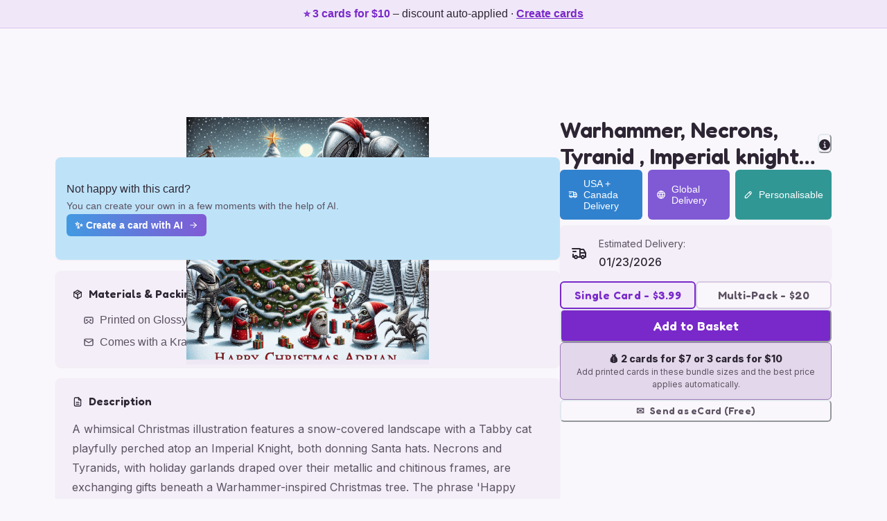

--- FILE ---
content_type: text/html; charset=utf-8
request_url: https://www.sillyrobotcards.com/ai-generated-personalised/christmas-cards/8a7f470b-67e9-41aa-b9fc-1dc7740ed09e-warhammer-necrons-tyranid-imperialknight-tabbycat-christmas
body_size: 18257
content:
<!DOCTYPE html><html lang="en" data-theme="light" data-theme-key="warmPlum"><head><meta charSet="utf-8" data-next-head=""/><meta name="viewport" content="width=device-width, initial-scale=1" data-next-head=""/><link rel="preconnect" href="https://sillyrobotimages.b-cdn.net" crossorigin="anonymous" data-next-head=""/><link rel="preload" as="image" href="https://sillyrobotimages.b-cdn.net/generated-cards/99b1207a-2428-455c-a0fa-80f1b0b3e4dd/253f3b1c-d02f-4caa-be02-5a7c5bed9c93?width=960&amp;quality=60&amp;format=auto" imageSrcSet="https://sillyrobotimages.b-cdn.net/generated-cards/99b1207a-2428-455c-a0fa-80f1b0b3e4dd/253f3b1c-d02f-4caa-be02-5a7c5bed9c93?width=960&amp;quality=60&amp;format=auto 1x, https://sillyrobotimages.b-cdn.net/generated-cards/99b1207a-2428-455c-a0fa-80f1b0b3e4dd/253f3b1c-d02f-4caa-be02-5a7c5bed9c93?width=2048&amp;quality=80&amp;format=auto 2x" data-next-head=""/><meta name="google-adsense-account" content="ca-pub-2966940533175076" data-next-head=""/><meta http-equiv="X-UA-Compatible" content="IE=edge" data-next-head=""/><meta name="format-detection" content="telephone=no" data-next-head=""/><link rel="icon" href="/favicon.ico" data-next-head=""/><title data-next-head="">1) Christmas AI Generated Card - Warhammer, Necrons, Tyranid , Imperial knight, and Tabby cat (f0a3a)</title><meta name="referrer" content="no-referrer-when-downgrade" data-next-head=""/><meta property="og:site_name" content="Silly Robot Cards" data-next-head=""/><meta name="description" content="A whimsical Christmas illustration features a snow-covered landscape with a Tabby cat playfully perched atop an Imperial Knight, both donning Santa hats. Necrons and Tyranids, with holiday garlands draped over their metallic and chitinous frames, are exchanging gifts beneath a Warhammer-inspired Christmas tree. The phrase &#x27;Happy Christmas Adrian&#x27; is etched in the snow in elegant lettering.
Generated with these themes: Warhammer, Necrons, Tyranid , Imperial knight, and Tabby cat.
Made with ❤️ by AI." data-next-head=""/><meta property="og:type" content="website" data-next-head=""/><meta property="og:title" content="1) Christmas AI Generated Card - Warhammer, Necrons, Tyranid , Imperial knight, and Tabby cat (f0a3a)" data-next-head=""/><meta property="og:image" content="https://sillyrobotimages.b-cdn.net/generated-cards/99b1207a-2428-455c-a0fa-80f1b0b3e4dd/253f3b1c-d02f-4caa-be02-5a7c5bed9c93" data-next-head=""/><meta name="twitter:data2" data-next-head=""/><link rel="preload" href="/_next/static/media/5d52bd6c4cb3f315-s.p.610fd2a3.woff2" as="font" type="font/woff2" crossorigin="anonymous" data-next-font="size-adjust"/><link rel="preload" href="/_next/static/media/83afe278b6a6bb3c-s.p.3a6ba036.woff2" as="font" type="font/woff2" crossorigin="anonymous" data-next-font="size-adjust"/><link rel="preload" href="/_next/static/chunks/7774a25f0eb9adc3.css" as="style"/><script type="application/ld+json" data-next-head="">{"@context":"https://schema.org","@type":"Product","name":"1) Christmas AI Generated Card - Warhammer, Necrons, Tyranid , Imperial knight, and Tabby cat (f0a3a)","description":"A whimsical Christmas illustration features a snow-covered landscape with a Tabby cat playfully perched atop an Imperial Knight, both donning Santa hats. Necrons and Tyranids, with holiday garlands draped over their metallic and chitinous frames, are exchanging gifts beneath a Warhammer-inspired Christmas tree. The phrase 'Happy Christmas Adrian' is etched in the snow in elegant lettering.\nGenerated with these themes: Warhammer, Necrons, Tyranid , Imperial knight, and Tabby cat.\nMade with ❤️ by AI.","image":"https://sillyrobotimages.b-cdn.net/generated-cards/99b1207a-2428-455c-a0fa-80f1b0b3e4dd/253f3b1c-d02f-4caa-be02-5a7c5bed9c93","offers":[{"@type":"Offer","price":"3.99","priceCurrency":"GBP","availability":"https://schema.org/InStock","url":"https://www.sillyrobotcards.com/ai-generated-personalised/christmas-cards/8a7f470b-67e9-41aa-b9fc-1dc7740ed09e-warhammer-necrons-tyranid-imperialknight-tabbycat-christmas","shippingDetails":[{"@type":"OfferShippingDetails","shippingDestination":{"@type":"DefinedRegion","addressCountry":"GB"},"deliveryTime":{"@type":"ShippingDeliveryTime","handlingTime":{"@type":"QuantitativeValue","minValue":0,"maxValue":1,"unitCode":"DAY"},"transitTime":{"@type":"QuantitativeValue","minValue":2,"maxValue":3,"unitCode":"DAY"}}}],"hasMerchantReturnPolicy":{"@type":"MerchantReturnPolicy","returnPolicyCategory":"https://schema.org/MerchantReturnNotPermitted","itemCondition":"https://schema.org/DamagedCondition","merchantReturnLink":"https://www.sillyrobotcards.com/help/refunds-returns-policy","applicableCountry":"GB"}},{"@type":"Offer","price":"3.99","priceCurrency":"USD","availability":"https://schema.org/InStock","url":"https://www.sillyrobotcards.com/ai-generated-personalised/christmas-cards/8a7f470b-67e9-41aa-b9fc-1dc7740ed09e-warhammer-necrons-tyranid-imperialknight-tabbycat-christmas","shippingDetails":[{"@type":"OfferShippingDetails","shippingDestination":{"@type":"DefinedRegion","addressCountry":"US"},"deliveryTime":{"@type":"ShippingDeliveryTime","handlingTime":{"@type":"QuantitativeValue","minValue":0,"maxValue":1,"unitCode":"DAY"},"transitTime":{"@type":"QuantitativeValue","minValue":4,"maxValue":6,"unitCode":"DAY"}}}],"hasMerchantReturnPolicy":{"@type":"MerchantReturnPolicy","returnPolicyCategory":"https://schema.org/MerchantReturnNotPermitted","itemCondition":"https://schema.org/DamagedCondition","merchantReturnLink":"https://www.sillyrobotcards.com/help/refunds-returns-policy","applicableCountry":"US"}},{"@type":"Offer","price":"4.50","priceCurrency":"EUR","availability":"https://schema.org/InStock","url":"https://www.sillyrobotcards.com/ai-generated-personalised/christmas-cards/8a7f470b-67e9-41aa-b9fc-1dc7740ed09e-warhammer-necrons-tyranid-imperialknight-tabbycat-christmas","shippingDetails":[{"@type":"OfferShippingDetails","shippingDestination":{"@type":"DefinedRegion","addressCountry":"DE"},"deliveryTime":{"@type":"ShippingDeliveryTime","handlingTime":{"@type":"QuantitativeValue","minValue":0,"maxValue":1,"unitCode":"DAY"},"transitTime":{"@type":"QuantitativeValue","minValue":5,"maxValue":7,"unitCode":"DAY"}}}],"hasMerchantReturnPolicy":{"@type":"MerchantReturnPolicy","returnPolicyCategory":"https://schema.org/MerchantReturnNotPermitted","itemCondition":"https://schema.org/DamagedCondition","merchantReturnLink":"https://www.sillyrobotcards.com/help/refunds-returns-policy","applicableCountry":"DE"}}]}</script><link rel="preload" as="image" imageSrcSet="https://sillyrobotimages.b-cdn.net/generated-cards/99b1207a-2428-455c-a0fa-80f1b0b3e4dd/253f3b1c-d02f-4caa-be02-5a7c5bed9c93?width=640&amp;quality=60&amp;format=auto 640w, https://sillyrobotimages.b-cdn.net/generated-cards/99b1207a-2428-455c-a0fa-80f1b0b3e4dd/253f3b1c-d02f-4caa-be02-5a7c5bed9c93?width=750&amp;quality=60&amp;format=auto 750w, https://sillyrobotimages.b-cdn.net/generated-cards/99b1207a-2428-455c-a0fa-80f1b0b3e4dd/253f3b1c-d02f-4caa-be02-5a7c5bed9c93?width=828&amp;quality=60&amp;format=auto 828w, https://sillyrobotimages.b-cdn.net/generated-cards/99b1207a-2428-455c-a0fa-80f1b0b3e4dd/253f3b1c-d02f-4caa-be02-5a7c5bed9c93?width=1080&amp;quality=60&amp;format=auto 1080w, https://sillyrobotimages.b-cdn.net/generated-cards/99b1207a-2428-455c-a0fa-80f1b0b3e4dd/253f3b1c-d02f-4caa-be02-5a7c5bed9c93?width=1200&amp;quality=60&amp;format=auto 1200w, https://sillyrobotimages.b-cdn.net/generated-cards/99b1207a-2428-455c-a0fa-80f1b0b3e4dd/253f3b1c-d02f-4caa-be02-5a7c5bed9c93?width=1920&amp;quality=60&amp;format=auto 1920w, https://sillyrobotimages.b-cdn.net/generated-cards/99b1207a-2428-455c-a0fa-80f1b0b3e4dd/253f3b1c-d02f-4caa-be02-5a7c5bed9c93?width=2048&amp;quality=60&amp;format=auto 2048w, https://sillyrobotimages.b-cdn.net/generated-cards/99b1207a-2428-455c-a0fa-80f1b0b3e4dd/253f3b1c-d02f-4caa-be02-5a7c5bed9c93?width=3840&amp;quality=60&amp;format=auto 3840w" imageSizes="(min-width: 1024px) 350px, (min-width: 768px) 300px, 80vw" fetchPriority="high" data-next-head=""/><script>
            (function() {
              function getViewportHeight() {
                if (window.visualViewport && typeof window.visualViewport.height === 'number') {
                  return window.visualViewport.height;
                }
                return window.innerHeight;
              }
              var rafId = null;
              function scheduleSetVh() {
                if (rafId !== null) {
                  return;
                }
                rafId = window.requestAnimationFrame(function () {
                  rafId = null;
                  document.documentElement.style.setProperty('--vh', (getViewportHeight() * 0.01) + 'px');
                });
              }
              if (window.visualViewport) {
                window.visualViewport.addEventListener('resize', scheduleSetVh);
                window.visualViewport.addEventListener('scroll', scheduleSetVh);
              }
              window.addEventListener('resize', scheduleSetVh);
              scheduleSetVh();
            })();
          </script><script>
              (function () {
                var globalRef = typeof globalThis !== 'undefined'
                  ? globalThis
                  : (typeof window !== 'undefined' ? window : (typeof self !== 'undefined' ? self : undefined));
                if (!globalRef || typeof globalRef.__turbopack_load_page_chunks__ === 'function') {
                  return;
                }
                var pending = [];
                var activeLoader = null;
                function proxy() {
                  if (activeLoader) {
                    return activeLoader.apply(null, arguments);
                  }
                  pending.push(Array.prototype.slice.call(arguments));
                }
                Object.defineProperty(globalRef, '__turbopack_load_page_chunks__', {
                  configurable: true,
                  get: function () {
                    return proxy;
                  },
                  set: function (fn) {
                    if (fn === proxy) {
                      return;
                    }
                    activeLoader = fn;
                    while (pending.length) {
                      fn.apply(null, pending.shift());
                    }
                  },
                });
                globalRef.__turbopack_load_page_chunks__ = proxy;
              })();
            </script><link rel="stylesheet" href="/_next/static/chunks/7774a25f0eb9adc3.css" data-n-g=""/><noscript data-n-css=""></noscript><script defer="" src="/_next/static/chunks/15f394af5f907ad5.js"></script><script src="/_next/static/chunks/e1b328de0ac8e863.js" defer=""></script><script src="/_next/static/chunks/d7da62f5c5ecfe27.js" defer=""></script><script src="/_next/static/chunks/f98866dc39aaa3ef.js" defer=""></script><script src="/_next/static/chunks/4b40540950ae858a.js" defer=""></script><script src="/_next/static/chunks/94b824fddf7ce347.js" defer=""></script><script src="/_next/static/chunks/b865618c4aa350e0.js" defer=""></script><script src="/_next/static/chunks/5c38d637cbba8247.js" defer=""></script><script src="/_next/static/chunks/4bd99c6cdc6b03b2.js" defer=""></script><script src="/_next/static/chunks/cc93ac0959272f8e.js" defer=""></script><script src="/_next/static/chunks/2d9a97ff52323b09.js" defer=""></script><script src="/_next/static/chunks/turbopack-f0813d6647d0e5ad.js" defer=""></script><script src="/_next/static/chunks/e0ebf10cb4f2de1a.js" defer=""></script><script src="/_next/static/chunks/aee6f2a28b441a8b.js" defer=""></script><script src="/_next/static/chunks/d25c4bb390ca099d.js" defer=""></script><script src="/_next/static/chunks/dd87a7838771f32d.js" defer=""></script><script src="/_next/static/chunks/cc759c861a9f1bbe.js" defer=""></script><script src="/_next/static/chunks/a020223d2eb95d23.js" defer=""></script><script src="/_next/static/chunks/b3f8b440e407da6e.js" defer=""></script><script src="/_next/static/chunks/e64596e52cd6cdb1.js" defer=""></script><script src="/_next/static/chunks/4d6eae9539ca1a54.js" defer=""></script><script src="/_next/static/chunks/149d87f40605dcc9.js" defer=""></script><script src="/_next/static/chunks/e0570b8e7f0611a1.js" defer=""></script><script src="/_next/static/chunks/a794cd8738e69847.js" defer=""></script><script src="/_next/static/chunks/d52b628aed677e90.js" defer=""></script><script src="/_next/static/chunks/4465dadca4337d8b.js" defer=""></script><script src="/_next/static/chunks/5e9d597bdc86410e.js" defer=""></script><script src="/_next/static/chunks/19ee3e8cc8c9fc17.js" defer=""></script><script src="/_next/static/chunks/2bf747dd691cb3c6.js" defer=""></script><script src="/_next/static/chunks/d0e0c8da4501f37c.js" defer=""></script><script src="/_next/static/chunks/077597c37d1e4c6a.js" defer=""></script><script src="/_next/static/chunks/turbopack-bab98ce120972d8c.js" defer=""></script><script src="/_next/static/NY3VpSrs2o66Zu-K8GHDb/_ssgManifest.js" defer=""></script><script src="/_next/static/NY3VpSrs2o66Zu-K8GHDb/_buildManifest.js" defer=""></script></head><body data-theme="light" data-theme-key="warmPlum"><script id="chakra-script">!(function(){try{var a=function(c){var v="(prefers-color-scheme: dark)",h=window.matchMedia(v).matches?"dark":"light",r=c==="system"?h:c,o=document.documentElement,s=document.body,l="chakra-ui-light",d="chakra-ui-dark",i=r==="dark";return s.classList.add(i?d:l),s.classList.remove(i?l:d),o.style.colorScheme=r,o.dataset.theme=r,r},n=a,m="light",e="chakra-ui-color-mode",t=localStorage.getItem(e);t?a(t):localStorage.setItem(e,a(m))}catch(a){}})();</script><link rel="preload" as="image" imageSrcSet="https://sillyrobotimages.b-cdn.net/generated-cards/99b1207a-2428-455c-a0fa-80f1b0b3e4dd/253f3b1c-d02f-4caa-be02-5a7c5bed9c93?width=640&amp;quality=60&amp;format=auto 640w, https://sillyrobotimages.b-cdn.net/generated-cards/99b1207a-2428-455c-a0fa-80f1b0b3e4dd/253f3b1c-d02f-4caa-be02-5a7c5bed9c93?width=750&amp;quality=60&amp;format=auto 750w, https://sillyrobotimages.b-cdn.net/generated-cards/99b1207a-2428-455c-a0fa-80f1b0b3e4dd/253f3b1c-d02f-4caa-be02-5a7c5bed9c93?width=828&amp;quality=60&amp;format=auto 828w, https://sillyrobotimages.b-cdn.net/generated-cards/99b1207a-2428-455c-a0fa-80f1b0b3e4dd/253f3b1c-d02f-4caa-be02-5a7c5bed9c93?width=1080&amp;quality=60&amp;format=auto 1080w, https://sillyrobotimages.b-cdn.net/generated-cards/99b1207a-2428-455c-a0fa-80f1b0b3e4dd/253f3b1c-d02f-4caa-be02-5a7c5bed9c93?width=1200&amp;quality=60&amp;format=auto 1200w, https://sillyrobotimages.b-cdn.net/generated-cards/99b1207a-2428-455c-a0fa-80f1b0b3e4dd/253f3b1c-d02f-4caa-be02-5a7c5bed9c93?width=1920&amp;quality=60&amp;format=auto 1920w, https://sillyrobotimages.b-cdn.net/generated-cards/99b1207a-2428-455c-a0fa-80f1b0b3e4dd/253f3b1c-d02f-4caa-be02-5a7c5bed9c93?width=2048&amp;quality=60&amp;format=auto 2048w, https://sillyrobotimages.b-cdn.net/generated-cards/99b1207a-2428-455c-a0fa-80f1b0b3e4dd/253f3b1c-d02f-4caa-be02-5a7c5bed9c93?width=3840&amp;quality=60&amp;format=auto 3840w" imageSizes="(min-width: 1024px) 350px, (min-width: 768px) 300px, 80vw" fetchPriority="high"/><div id="__next"><style data-emotion="css-global wbukqo">:host,:root,[data-theme]{--chakra-ring-inset:var(--chakra-empty,/*!*/ /*!*/);--chakra-ring-offset-width:0px;--chakra-ring-offset-color:#fff;--chakra-ring-color:rgba(66, 153, 225, 0.6);--chakra-ring-offset-shadow:0 0 #0000;--chakra-ring-shadow:0 0 #0000;--chakra-space-x-reverse:0;--chakra-space-y-reverse:0;--chakra-colors-transparent:transparent;--chakra-colors-current:currentColor;--chakra-colors-black:#000000;--chakra-colors-white:#FFFFFF;--chakra-colors-whiteAlpha-50:rgba(255, 255, 255, 0.04);--chakra-colors-whiteAlpha-100:rgba(255, 255, 255, 0.06);--chakra-colors-whiteAlpha-200:rgba(255, 255, 255, 0.08);--chakra-colors-whiteAlpha-300:rgba(255, 255, 255, 0.16);--chakra-colors-whiteAlpha-400:rgba(255, 255, 255, 0.24);--chakra-colors-whiteAlpha-500:rgba(255, 255, 255, 0.36);--chakra-colors-whiteAlpha-600:rgba(255, 255, 255, 0.48);--chakra-colors-whiteAlpha-700:rgba(255, 255, 255, 0.64);--chakra-colors-whiteAlpha-800:rgba(255, 255, 255, 0.80);--chakra-colors-whiteAlpha-900:rgba(255, 255, 255, 0.92);--chakra-colors-blackAlpha-50:rgba(0, 0, 0, 0.04);--chakra-colors-blackAlpha-100:rgba(0, 0, 0, 0.06);--chakra-colors-blackAlpha-200:rgba(0, 0, 0, 0.08);--chakra-colors-blackAlpha-300:rgba(0, 0, 0, 0.16);--chakra-colors-blackAlpha-400:rgba(0, 0, 0, 0.24);--chakra-colors-blackAlpha-500:rgba(0, 0, 0, 0.36);--chakra-colors-blackAlpha-600:rgba(0, 0, 0, 0.48);--chakra-colors-blackAlpha-700:rgba(0, 0, 0, 0.64);--chakra-colors-blackAlpha-800:rgba(0, 0, 0, 0.80);--chakra-colors-blackAlpha-900:rgba(0, 0, 0, 0.92);--chakra-colors-gray-50:#F7FAFC;--chakra-colors-gray-100:#EDF2F7;--chakra-colors-gray-200:#E2E8F0;--chakra-colors-gray-300:#CBD5E0;--chakra-colors-gray-400:#A0AEC0;--chakra-colors-gray-500:#718096;--chakra-colors-gray-600:#4A5568;--chakra-colors-gray-700:#2D3748;--chakra-colors-gray-800:#1A202C;--chakra-colors-gray-900:#171923;--chakra-colors-red-50:#FFF5F5;--chakra-colors-red-100:#FED7D7;--chakra-colors-red-200:#FEB2B2;--chakra-colors-red-300:#FC8181;--chakra-colors-red-400:#F56565;--chakra-colors-red-500:#E53E3E;--chakra-colors-red-600:#C53030;--chakra-colors-red-700:#9B2C2C;--chakra-colors-red-800:#822727;--chakra-colors-red-900:#63171B;--chakra-colors-orange-50:#FFFAF0;--chakra-colors-orange-100:#FEEBC8;--chakra-colors-orange-200:#FBD38D;--chakra-colors-orange-300:#F6AD55;--chakra-colors-orange-400:#ED8936;--chakra-colors-orange-500:#DD6B20;--chakra-colors-orange-600:#C05621;--chakra-colors-orange-700:#9C4221;--chakra-colors-orange-800:#7B341E;--chakra-colors-orange-900:#652B19;--chakra-colors-yellow-50:#FFFFF0;--chakra-colors-yellow-100:#FEFCBF;--chakra-colors-yellow-200:#FAF089;--chakra-colors-yellow-300:#F6E05E;--chakra-colors-yellow-400:#ECC94B;--chakra-colors-yellow-500:#D69E2E;--chakra-colors-yellow-600:#B7791F;--chakra-colors-yellow-700:#975A16;--chakra-colors-yellow-800:#744210;--chakra-colors-yellow-900:#5F370E;--chakra-colors-green-50:#F0FFF4;--chakra-colors-green-100:#C6F6D5;--chakra-colors-green-200:#9AE6B4;--chakra-colors-green-300:#68D391;--chakra-colors-green-400:#48BB78;--chakra-colors-green-500:#38A169;--chakra-colors-green-600:#2F855A;--chakra-colors-green-700:#276749;--chakra-colors-green-800:#22543D;--chakra-colors-green-900:#1C4532;--chakra-colors-teal-50:#E6FFFA;--chakra-colors-teal-100:#B2F5EA;--chakra-colors-teal-200:#81E6D9;--chakra-colors-teal-300:#4FD1C5;--chakra-colors-teal-400:#38B2AC;--chakra-colors-teal-500:#319795;--chakra-colors-teal-600:#2C7A7B;--chakra-colors-teal-700:#285E61;--chakra-colors-teal-800:#234E52;--chakra-colors-teal-900:#1D4044;--chakra-colors-blue-50:#ebf8ff;--chakra-colors-blue-100:#bee3f8;--chakra-colors-blue-200:#90cdf4;--chakra-colors-blue-300:#63b3ed;--chakra-colors-blue-400:#4299e1;--chakra-colors-blue-500:#3182ce;--chakra-colors-blue-600:#2b6cb0;--chakra-colors-blue-700:#2c5282;--chakra-colors-blue-800:#2a4365;--chakra-colors-blue-900:#1A365D;--chakra-colors-cyan-50:#EDFDFD;--chakra-colors-cyan-100:#C4F1F9;--chakra-colors-cyan-200:#9DECF9;--chakra-colors-cyan-300:#76E4F7;--chakra-colors-cyan-400:#0BC5EA;--chakra-colors-cyan-500:#00B5D8;--chakra-colors-cyan-600:#00A3C4;--chakra-colors-cyan-700:#0987A0;--chakra-colors-cyan-800:#086F83;--chakra-colors-cyan-900:#065666;--chakra-colors-purple-50:#FAF5FF;--chakra-colors-purple-100:#E9D8FD;--chakra-colors-purple-200:#D6BCFA;--chakra-colors-purple-300:#B794F4;--chakra-colors-purple-400:#9F7AEA;--chakra-colors-purple-500:#805AD5;--chakra-colors-purple-600:#6B46C1;--chakra-colors-purple-700:#553C9A;--chakra-colors-purple-800:#44337A;--chakra-colors-purple-900:#322659;--chakra-colors-pink-50:#FFF5F7;--chakra-colors-pink-100:#FED7E2;--chakra-colors-pink-200:#FBB6CE;--chakra-colors-pink-300:#F687B3;--chakra-colors-pink-400:#ED64A6;--chakra-colors-pink-500:#D53F8C;--chakra-colors-pink-600:#B83280;--chakra-colors-pink-700:#97266D;--chakra-colors-pink-800:#702459;--chakra-colors-pink-900:#521B41;--chakra-colors-brand-primaryBg:#FAF7FC;--chakra-colors-brand-secondaryBg:#F3EEF7;--chakra-colors-brand-accent:#9B7BB8;--chakra-colors-brand-accentHover:#8667A8;--chakra-colors-brand-secondaryAccent:#C4899A;--chakra-colors-brand-text:#2D2533;--chakra-colors-brand-textMuted:#5C5263;--chakra-colors-brand-headingAccent:#7928CA;--chakra-colors-brand-navBg:#FAF7FC;--chakra-colors-brand-heroBg:#FAF7FC;--chakra-colors-brand-sectionBg:#9B7BB8;--chakra-colors-brand-buttonBg:#9B7BB8;--chakra-colors-brand-buttonText:#FFFFFF;--chakra-colors-brand-deepBlue:#0e1936;--chakra-borders-none:0;--chakra-borders-1px:1px solid;--chakra-borders-2px:2px solid;--chakra-borders-4px:4px solid;--chakra-borders-8px:8px solid;--chakra-fonts-heading:var(--font-fredoka);--chakra-fonts-body:var(--font-inter);--chakra-fonts-mono:SFMono-Regular,Menlo,Monaco,Consolas,"Liberation Mono","Courier New",monospace;--chakra-fontSizes-3xs:0.45rem;--chakra-fontSizes-2xs:0.625rem;--chakra-fontSizes-xs:0.75rem;--chakra-fontSizes-sm:0.875rem;--chakra-fontSizes-md:1rem;--chakra-fontSizes-lg:1.125rem;--chakra-fontSizes-xl:1.25rem;--chakra-fontSizes-2xl:1.5rem;--chakra-fontSizes-3xl:1.875rem;--chakra-fontSizes-4xl:2.25rem;--chakra-fontSizes-5xl:3rem;--chakra-fontSizes-6xl:3.75rem;--chakra-fontSizes-7xl:4.5rem;--chakra-fontSizes-8xl:6rem;--chakra-fontSizes-9xl:8rem;--chakra-fontWeights-hairline:100;--chakra-fontWeights-thin:200;--chakra-fontWeights-light:300;--chakra-fontWeights-normal:400;--chakra-fontWeights-medium:500;--chakra-fontWeights-semibold:600;--chakra-fontWeights-bold:700;--chakra-fontWeights-extrabold:800;--chakra-fontWeights-black:900;--chakra-letterSpacings-tighter:-0.05em;--chakra-letterSpacings-tight:-0.025em;--chakra-letterSpacings-normal:0;--chakra-letterSpacings-wide:0.025em;--chakra-letterSpacings-wider:0.05em;--chakra-letterSpacings-widest:0.1em;--chakra-lineHeights-3:.75rem;--chakra-lineHeights-4:1rem;--chakra-lineHeights-5:1.25rem;--chakra-lineHeights-6:1.5rem;--chakra-lineHeights-7:1.75rem;--chakra-lineHeights-8:2rem;--chakra-lineHeights-9:2.25rem;--chakra-lineHeights-10:2.5rem;--chakra-lineHeights-normal:normal;--chakra-lineHeights-none:1;--chakra-lineHeights-shorter:1.25;--chakra-lineHeights-short:1.375;--chakra-lineHeights-base:1.5;--chakra-lineHeights-tall:1.625;--chakra-lineHeights-taller:2;--chakra-radii-none:0;--chakra-radii-sm:0.125rem;--chakra-radii-base:0.25rem;--chakra-radii-md:0.375rem;--chakra-radii-lg:0.5rem;--chakra-radii-xl:0.75rem;--chakra-radii-2xl:1rem;--chakra-radii-3xl:1.5rem;--chakra-radii-full:9999px;--chakra-space-1:0.25rem;--chakra-space-2:0.5rem;--chakra-space-3:0.75rem;--chakra-space-4:1rem;--chakra-space-5:1.25rem;--chakra-space-6:1.5rem;--chakra-space-7:1.75rem;--chakra-space-8:2rem;--chakra-space-9:2.25rem;--chakra-space-10:2.5rem;--chakra-space-12:3rem;--chakra-space-14:3.5rem;--chakra-space-16:4rem;--chakra-space-20:5rem;--chakra-space-24:6rem;--chakra-space-28:7rem;--chakra-space-32:8rem;--chakra-space-36:9rem;--chakra-space-40:10rem;--chakra-space-44:11rem;--chakra-space-48:12rem;--chakra-space-52:13rem;--chakra-space-56:14rem;--chakra-space-60:15rem;--chakra-space-64:16rem;--chakra-space-72:18rem;--chakra-space-80:20rem;--chakra-space-96:24rem;--chakra-space-px:1px;--chakra-space-0-5:0.125rem;--chakra-space-1-5:0.375rem;--chakra-space-2-5:0.625rem;--chakra-space-3-5:0.875rem;--chakra-shadows-xs:0 0 0 1px rgba(0, 0, 0, 0.05);--chakra-shadows-sm:0 1px 2px 0 rgba(0, 0, 0, 0.05);--chakra-shadows-base:0 1px 3px 0 rgba(0, 0, 0, 0.1),0 1px 2px 0 rgba(0, 0, 0, 0.06);--chakra-shadows-md:0 4px 6px -1px rgba(0, 0, 0, 0.1),0 2px 4px -1px rgba(0, 0, 0, 0.06);--chakra-shadows-lg:0 10px 15px -3px rgba(0, 0, 0, 0.1),0 4px 6px -2px rgba(0, 0, 0, 0.05);--chakra-shadows-xl:0 20px 25px -5px rgba(0, 0, 0, 0.1),0 10px 10px -5px rgba(0, 0, 0, 0.04);--chakra-shadows-2xl:0 25px 50px -12px rgba(0, 0, 0, 0.25);--chakra-shadows-outline:0 0 0 3px rgba(66, 153, 225, 0.6);--chakra-shadows-inner:inset 0 2px 4px 0 rgba(0,0,0,0.06);--chakra-shadows-none:none;--chakra-shadows-dark-lg:rgba(0, 0, 0, 0.1) 0px 0px 0px 1px,rgba(0, 0, 0, 0.2) 0px 5px 10px,rgba(0, 0, 0, 0.4) 0px 15px 40px;--chakra-sizes-1:0.25rem;--chakra-sizes-2:0.5rem;--chakra-sizes-3:0.75rem;--chakra-sizes-4:1rem;--chakra-sizes-5:1.25rem;--chakra-sizes-6:1.5rem;--chakra-sizes-7:1.75rem;--chakra-sizes-8:2rem;--chakra-sizes-9:2.25rem;--chakra-sizes-10:2.5rem;--chakra-sizes-12:3rem;--chakra-sizes-14:3.5rem;--chakra-sizes-16:4rem;--chakra-sizes-20:5rem;--chakra-sizes-24:6rem;--chakra-sizes-28:7rem;--chakra-sizes-32:8rem;--chakra-sizes-36:9rem;--chakra-sizes-40:10rem;--chakra-sizes-44:11rem;--chakra-sizes-48:12rem;--chakra-sizes-52:13rem;--chakra-sizes-56:14rem;--chakra-sizes-60:15rem;--chakra-sizes-64:16rem;--chakra-sizes-72:18rem;--chakra-sizes-80:20rem;--chakra-sizes-96:24rem;--chakra-sizes-px:1px;--chakra-sizes-0-5:0.125rem;--chakra-sizes-1-5:0.375rem;--chakra-sizes-2-5:0.625rem;--chakra-sizes-3-5:0.875rem;--chakra-sizes-max:max-content;--chakra-sizes-min:min-content;--chakra-sizes-full:100%;--chakra-sizes-3xs:14rem;--chakra-sizes-2xs:16rem;--chakra-sizes-xs:20rem;--chakra-sizes-sm:24rem;--chakra-sizes-md:28rem;--chakra-sizes-lg:32rem;--chakra-sizes-xl:36rem;--chakra-sizes-2xl:42rem;--chakra-sizes-3xl:48rem;--chakra-sizes-4xl:56rem;--chakra-sizes-5xl:64rem;--chakra-sizes-6xl:72rem;--chakra-sizes-7xl:80rem;--chakra-sizes-8xl:90rem;--chakra-sizes-prose:60ch;--chakra-sizes-container-sm:640px;--chakra-sizes-container-md:768px;--chakra-sizes-container-lg:1024px;--chakra-sizes-container-xl:1280px;--chakra-zIndices-hide:-1;--chakra-zIndices-auto:auto;--chakra-zIndices-base:0;--chakra-zIndices-docked:10;--chakra-zIndices-dropdown:1000;--chakra-zIndices-sticky:1100;--chakra-zIndices-banner:1200;--chakra-zIndices-overlay:1300;--chakra-zIndices-modal:1400;--chakra-zIndices-popover:1500;--chakra-zIndices-skipLink:1600;--chakra-zIndices-toast:1700;--chakra-zIndices-tooltip:1800;--chakra-transition-property-common:background-color,border-color,color,fill,stroke,opacity,box-shadow,transform;--chakra-transition-property-colors:background-color,border-color,color,fill,stroke;--chakra-transition-property-dimensions:width,height;--chakra-transition-property-position:left,right,top,bottom;--chakra-transition-property-background:background-color,background-image,background-position;--chakra-transition-easing-ease-in:cubic-bezier(0.4, 0, 1, 1);--chakra-transition-easing-ease-out:cubic-bezier(0, 0, 0.2, 1);--chakra-transition-easing-ease-in-out:cubic-bezier(0.4, 0, 0.2, 1);--chakra-transition-duration-ultra-fast:50ms;--chakra-transition-duration-faster:100ms;--chakra-transition-duration-fast:150ms;--chakra-transition-duration-normal:200ms;--chakra-transition-duration-slow:300ms;--chakra-transition-duration-slower:400ms;--chakra-transition-duration-ultra-slow:500ms;--chakra-blur-none:0;--chakra-blur-sm:4px;--chakra-blur-base:8px;--chakra-blur-md:12px;--chakra-blur-lg:16px;--chakra-blur-xl:24px;--chakra-blur-2xl:40px;--chakra-blur-3xl:64px;--chakra-breakpoints-base:0em;--chakra-breakpoints-sm:30em;--chakra-breakpoints-md:48em;--chakra-breakpoints-lg:62em;--chakra-breakpoints-xl:80em;--chakra-breakpoints-2xl:96em;}.chakra-ui-light :host:not([data-theme]),.chakra-ui-light :root:not([data-theme]),.chakra-ui-light [data-theme]:not([data-theme]),[data-theme=light] :host:not([data-theme]),[data-theme=light] :root:not([data-theme]),[data-theme=light] [data-theme]:not([data-theme]),:host[data-theme=light],:root[data-theme=light],[data-theme][data-theme=light]{--chakra-colors-chakra-body-text:var(--chakra-colors-gray-800);--chakra-colors-chakra-body-bg:var(--chakra-colors-white);--chakra-colors-chakra-border-color:var(--chakra-colors-gray-200);--chakra-colors-chakra-inverse-text:var(--chakra-colors-white);--chakra-colors-chakra-subtle-bg:var(--chakra-colors-gray-100);--chakra-colors-chakra-subtle-text:var(--chakra-colors-gray-600);--chakra-colors-chakra-placeholder-color:var(--chakra-colors-gray-500);}.chakra-ui-dark :host:not([data-theme]),.chakra-ui-dark :root:not([data-theme]),.chakra-ui-dark [data-theme]:not([data-theme]),[data-theme=dark] :host:not([data-theme]),[data-theme=dark] :root:not([data-theme]),[data-theme=dark] [data-theme]:not([data-theme]),:host[data-theme=dark],:root[data-theme=dark],[data-theme][data-theme=dark]{--chakra-colors-chakra-body-text:var(--chakra-colors-whiteAlpha-900);--chakra-colors-chakra-body-bg:var(--chakra-colors-gray-800);--chakra-colors-chakra-border-color:var(--chakra-colors-whiteAlpha-300);--chakra-colors-chakra-inverse-text:var(--chakra-colors-gray-800);--chakra-colors-chakra-subtle-bg:var(--chakra-colors-gray-700);--chakra-colors-chakra-subtle-text:var(--chakra-colors-gray-400);--chakra-colors-chakra-placeholder-color:var(--chakra-colors-whiteAlpha-400);}</style><style data-emotion="css-global fubdgu">html{line-height:1.5;-webkit-text-size-adjust:100%;font-family:system-ui,sans-serif;-webkit-font-smoothing:antialiased;text-rendering:optimizeLegibility;-moz-osx-font-smoothing:grayscale;touch-action:manipulation;}body{position:relative;min-height:100%;margin:0;font-feature-settings:"kern";}:where(*, *::before, *::after){border-width:0;border-style:solid;box-sizing:border-box;word-wrap:break-word;}main{display:block;}hr{border-top-width:1px;box-sizing:content-box;height:0;overflow:visible;}:where(pre, code, kbd,samp){font-family:SFMono-Regular,Menlo,Monaco,Consolas,monospace;font-size:1em;}a{background-color:transparent;color:inherit;-webkit-text-decoration:inherit;text-decoration:inherit;}abbr[title]{border-bottom:none;-webkit-text-decoration:underline;text-decoration:underline;-webkit-text-decoration:underline dotted;-webkit-text-decoration:underline dotted;text-decoration:underline dotted;}:where(b, strong){font-weight:bold;}small{font-size:80%;}:where(sub,sup){font-size:75%;line-height:0;position:relative;vertical-align:baseline;}sub{bottom:-0.25em;}sup{top:-0.5em;}img{border-style:none;}:where(button, input, optgroup, select, textarea){font-family:inherit;font-size:100%;line-height:1.15;margin:0;}:where(button, input){overflow:visible;}:where(button, select){text-transform:none;}:where(
          button::-moz-focus-inner,
          [type="button"]::-moz-focus-inner,
          [type="reset"]::-moz-focus-inner,
          [type="submit"]::-moz-focus-inner
        ){border-style:none;padding:0;}fieldset{padding:0.35em 0.75em 0.625em;}legend{box-sizing:border-box;color:inherit;display:table;max-width:100%;padding:0;white-space:normal;}progress{vertical-align:baseline;}textarea{overflow:auto;}:where([type="checkbox"], [type="radio"]){box-sizing:border-box;padding:0;}input[type="number"]::-webkit-inner-spin-button,input[type="number"]::-webkit-outer-spin-button{-webkit-appearance:none!important;}input[type="number"]{-moz-appearance:textfield;}input[type="search"]{-webkit-appearance:textfield;outline-offset:-2px;}input[type="search"]::-webkit-search-decoration{-webkit-appearance:none!important;}::-webkit-file-upload-button{-webkit-appearance:button;font:inherit;}details{display:block;}summary{display:-webkit-box;display:-webkit-list-item;display:-ms-list-itembox;display:list-item;}template{display:none;}[hidden]{display:none!important;}:where(
          blockquote,
          dl,
          dd,
          h1,
          h2,
          h3,
          h4,
          h5,
          h6,
          hr,
          figure,
          p,
          pre
        ){margin:0;}button{background:transparent;padding:0;}fieldset{margin:0;padding:0;}:where(ol, ul){margin:0;padding:0;}textarea{resize:vertical;}:where(button, [role="button"]){cursor:pointer;}button::-moz-focus-inner{border:0!important;}table{border-collapse:collapse;}:where(h1, h2, h3, h4, h5, h6){font-size:inherit;font-weight:inherit;}:where(button, input, optgroup, select, textarea){padding:0;line-height:inherit;color:inherit;}:where(img, svg, video, canvas, audio, iframe, embed, object){display:block;}:where(img, video){max-width:100%;height:auto;}[data-js-focus-visible] :focus:not([data-focus-visible-added]):not(
          [data-focus-visible-disabled]
        ){outline:none;box-shadow:none;}select::-ms-expand{display:none;}:root,:host{--chakra-vh:100vh;}@supports (height: -webkit-fill-available){:root,:host{--chakra-vh:-webkit-fill-available;}}@supports (height: -moz-fill-available){:root,:host{--chakra-vh:-moz-fill-available;}}@supports (height: 100dvh){:root,:host{--chakra-vh:100dvh;}}</style><style data-emotion="css-global 1pzpw33">body{font-family:var(--font-inter)!important;color:#2D2533;background:#FAF7FC;transition-property:background-color;transition-duration:var(--chakra-transition-duration-normal);line-height:var(--chakra-lineHeights-base);letter-spacing:0px!important;}*::-webkit-input-placeholder{color:var(--chakra-colors-chakra-placeholder-color);}*::-moz-placeholder{color:var(--chakra-colors-chakra-placeholder-color);}*:-ms-input-placeholder{color:var(--chakra-colors-chakra-placeholder-color);}*::placeholder{color:var(--chakra-colors-chakra-placeholder-color);}*,*::before,::after{border-color:var(--chakra-colors-chakra-border-color);}:root{--font-fredoka:sans-serif;--font-inter:sans-serif;--theme-primary-bg:#FAF7FC;--theme-secondary-bg:#F3EEF7;--theme-accent:#9B7BB8;--theme-accent-rgb:123;--theme-heading-accent:#7928CA;--theme-heading-accent-rgb:40;--theme-text-muted:#5C5263;--theme-text-muted-rgb:82;--theme-accent-secondary:#C4899A;--theme-text:#2D2533;--theme-button-text:#FFFFFF;--theme-bg:#FAF7FC;--theme-foreground-rgb:37;--theme-bg-start-rgb:247;--theme-bg-end-rgb:238;--theme-tile-start-rgb:247;--theme-tile-end-rgb:238;--theme-callout-rgb:238;--theme-callout-border-rgb:123;--theme-card-rgb:247;--theme-card-border-rgb:123;--theme-primary-glow:rgba(121, 40, 202, 0.2) 55deg;--theme-secondary-glow:rgba(250, 247, 252, 0));--theme-tile-border:rgba(45, 37, 51, 0.25);}p{font-family:var(--font-inter)!important;letter-spacing:0px!important;}h1,h2,h3,h4,h5,h6{font-weight:600!important;letter-spacing:0px!important;font-family:Fredoka,sans-serif!important;}button{font-family:Fredoka,sans-serif!important;letter-spacing:0.25px!important;font-weight:600!important;}</style><div class="fredoka_52cc213c-module__l9vsXG__variable inter_1b545fac-module__b8QJrq__variable"><style>
    #nprogress {
      pointer-events: none;
    }
    #nprogress .bar {
      background: #9B7BB8;
      position: fixed;
      z-index: 9999;
      top: 0;
      left: 0;
      width: 100%;
      height: 3px;
    }
    #nprogress .peg {
      display: block;
      position: absolute;
      right: 0px;
      width: 100px;
      height: 100%;
      box-shadow: 0 0 10px #9B7BB8, 0 0 5px #9B7BB8;
      opacity: 1;
      -webkit-transform: rotate(3deg) translate(0px, -4px);
      -ms-transform: rotate(3deg) translate(0px, -4px);
      transform: rotate(3deg) translate(0px, -4px);
    }
    #nprogress .spinner {
      display: block;
      position: fixed;
      z-index: 1031;
      top: 15px;
      right: 15px;
    }
    #nprogress .spinner-icon {
      width: 18px;
      height: 18px;
      box-sizing: border-box;
      border: solid 2px transparent;
      border-top-color: #9B7BB8;
      border-left-color: #9B7BB8;
      border-radius: 50%;
      -webkit-animation: nprogresss-spinner 400ms linear infinite;
      animation: nprogress-spinner 400ms linear infinite;
    }
    .nprogress-custom-parent {
      overflow: hidden;
      position: relative;
    }
    .nprogress-custom-parent #nprogress .spinner,
    .nprogress-custom-parent #nprogress .bar {
      position: absolute;
    }
    @-webkit-keyframes nprogress-spinner {
      0% {
        -webkit-transform: rotate(0deg);
      }
      100% {
        -webkit-transform: rotate(360deg);
      }
    }
    @keyframes nprogress-spinner {
      0% {
        transform: rotate(0deg);
      }
      100% {
        transform: rotate(360deg);
      }
    }
  </style><noscript><img height="1" width="1" style="display:none" alt="" src="https://ct.pinterest.com/v3/?event=init&tid=2613187426514&noscript=1" /></noscript><noscript><img height="1" width="1" style="display:none" src="https://www.facebook.com/tr?id=222884520889383&ev=PageView&noscript=1" alt="" /></noscript><style data-emotion="css 1h8cj12">.css-1h8cj12{min-height:100vh;display:-webkit-box;display:-webkit-flex;display:-ms-flexbox;display:flex;-webkit-flex-direction:column;-ms-flex-direction:column;flex-direction:column;background-color:#FAF7FC;}</style><div class="css-1h8cj12"><style data-emotion="css 1o9d7ns">.css-1o9d7ns{background-color:#7928CA12;color:#2D2533;width:100%;border-bottom:1px solid;border-color:#7928CA30;}</style><div data-testid="promotion-banner" class="css-1o9d7ns"><style data-emotion="css 12696i0">.css-12696i0{width:100%;-webkit-margin-start:auto;margin-inline-start:auto;-webkit-margin-end:auto;margin-inline-end:auto;-webkit-padding-start:var(--chakra-space-4);padding-inline-start:var(--chakra-space-4);-webkit-padding-end:var(--chakra-space-4);padding-inline-end:var(--chakra-space-4);max-width:var(--chakra-sizes-6xl);padding-top:var(--chakra-space-2);padding-bottom:var(--chakra-space-2);text-align:center;font-weight:500;font-size:var(--chakra-fontSizes-md);}</style><div class="chakra-container css-12696i0"><style data-emotion="css 259i0c">.css-259i0c{display:block;}@media screen and (min-width: 48em){.css-259i0c{display:none;}}</style><div class="css-259i0c"><style data-emotion="css 1lum532">.css-1lum532{font-weight:700;color:#7928CA;}</style><span class="css-1lum532">⭐ <!-- -->3 cards for $10</span> · <style data-emotion="css 1ngg1hy">.css-1ngg1hy{font-weight:600;color:#7928CA;-webkit-text-decoration:underline;text-decoration:underline;}.css-1ngg1hy:hover,.css-1ngg1hy[data-hover]{-webkit-text-decoration:none;text-decoration:none;}</style><a href="/cards" class="css-1ngg1hy">Create cards</a></div><style data-emotion="css ozv6cb">.css-ozv6cb{display:none;}@media screen and (min-width: 48em){.css-ozv6cb{display:block;}}</style><div class="css-ozv6cb"><span class="css-1lum532">⭐ <!-- -->3 cards for $10</span><style data-emotion="css 1x5r2es">.css-1x5r2es{color:#2D2533;}</style><span class="css-1x5r2es"> <!-- -->– discount auto-applied ·<!-- --> </span><a href="/cards" class="css-1ngg1hy">Create cards</a></div></div></div><style data-emotion="css z05u0x">.css-z05u0x{width:var(--chakra-sizes-full);min-height:96px;}@media screen and (min-width: 48em){.css-z05u0x{min-height:104px;}}</style><header class="css-z05u0x"></header><style data-emotion="css k0sogd">.css-k0sogd{-webkit-flex:1;-ms-flex:1;flex:1;display:-webkit-box;display:-webkit-flex;display:-ms-flexbox;display:flex;-webkit-flex-direction:column;-ms-flex-direction:column;flex-direction:column;}</style><main class="css-k0sogd"><style data-emotion="css ubwr7o">.css-ubwr7o{display:-webkit-box;display:-webkit-flex;display:-ms-flexbox;display:flex;width:100vw;-webkit-flex:1;-ms-flex:1;flex:1;-webkit-flex-direction:column;-ms-flex-direction:column;flex-direction:column;-webkit-align-items:center;-webkit-box-align:center;-ms-flex-align:center;align-items:center;-webkit-box-pack:center;-ms-flex-pack:center;-webkit-justify-content:center;justify-content:center;}</style><div class="css-ubwr7o"><style data-emotion="css x97fr5">.css-x97fr5{width:100%;-webkit-margin-start:auto;margin-inline-start:auto;-webkit-margin-end:auto;margin-inline-end:auto;-webkit-padding-start:var(--chakra-space-4);padding-inline-start:var(--chakra-space-4);-webkit-padding-end:var(--chakra-space-4);padding-inline-end:var(--chakra-space-4);max-width:var(--chakra-sizes-6xl);margin-top:var(--chakra-space-1);margin-bottom:var(--chakra-space-1);background-color:#FAF7FC;}@media screen and (min-width: 30em){.css-x97fr5{margin-top:var(--chakra-space-4);margin-bottom:var(--chakra-space-4);}}</style><div class="chakra-container css-x97fr5"><style data-emotion="css 1u6r0vr">.css-1u6r0vr{display:-webkit-box;display:-webkit-flex;display:-ms-flexbox;display:flex;-webkit-flex-direction:column;-ms-flex-direction:column;flex-direction:column;width:100%;padding-bottom:var(--chakra-space-20);margin-top:0px;-webkit-align-items:flex-start;-webkit-box-align:flex-start;-ms-flex-align:flex-start;align-items:flex-start;gap:var(--chakra-space-4);}@media screen and (min-width: 30em){.css-1u6r0vr{-webkit-flex-direction:row;-ms-flex-direction:row;flex-direction:row;margin-top:var(--chakra-space-2);gap:var(--chakra-space-8);}}</style><div class="css-1u6r0vr"><style data-emotion="css 1q151hb">.css-1q151hb{display:-webkit-box;display:-webkit-flex;display:-ms-flexbox;display:flex;-webkit-align-items:flex-start;-webkit-box-align:flex-start;-ms-flex-align:flex-start;align-items:flex-start;-webkit-flex-direction:column;-ms-flex-direction:column;flex-direction:column;gap:var(--chakra-space-4);width:100%;-webkit-order:0;-ms-flex-order:0;order:0;position:static;}@media screen and (min-width: 48em){.css-1q151hb{width:35%;-webkit-order:1;-ms-flex-order:1;order:1;position:-webkit-sticky;position:sticky;top:var(--chakra-space-4);}}</style><div class="chakra-stack css-1q151hb"><style data-emotion="css u2q0j2">.css-u2q0j2{display:none;width:100%;}@media screen and (min-width: 48em){.css-u2q0j2{display:block;}}</style><div class="css-u2q0j2"><style data-emotion="css 1fm5idr">.css-1fm5idr{display:-webkit-box;display:-webkit-flex;display:-ms-flexbox;display:flex;-webkit-align-items:center;-webkit-box-align:center;-ms-flex-align:center;align-items:center;-webkit-box-pack:start;-ms-flex-pack:start;-webkit-justify-content:flex-start;justify-content:flex-start;width:100%;min-height:42.594px;}</style><div class="css-1fm5idr"><style data-emotion="css xk86y2">.css-xk86y2{font-family:var(--chakra-fonts-heading);font-size:20px;text-align:left;font-weight:var(--chakra-fontWeights-bold);line-height:1.2;margin:0px;overflow:hidden;display:-webkit-box;-webkit-flex:1;-ms-flex:1;flex:1;-webkit-line-clamp:1;-webkit-box-orient:vertical;}@media screen and (min-width: 30em){.css-xk86y2{font-size:20px;-webkit-line-clamp:1;}}@media screen and (min-width: 48em){.css-xk86y2{font-size:32px;-webkit-line-clamp:2;}}</style><h1 class="chakra-heading css-xk86y2">Warhammer, Necrons, Tyranid , Imperial knight, and Tabby cat Christmas Card</h1><style data-emotion="css 1qhkxrb">.css-1qhkxrb{display:inline;-webkit-appearance:none;-moz-appearance:none;-ms-appearance:none;appearance:none;-webkit-align-items:center;-webkit-box-align:center;-ms-flex-align:center;align-items:center;-webkit-box-pack:center;-ms-flex-pack:center;-webkit-justify-content:center;justify-content:center;-webkit-user-select:none;-moz-user-select:none;-ms-user-select:none;user-select:none;position:relative;white-space:nowrap;vertical-align:middle;outline:2px solid transparent;outline-offset:2px;line-height:inherit;border-radius:var(--chakra-radii-md);font-weight:var(--chakra-fontWeights-semibold);transition-property:var(--chakra-transition-property-common);transition-duration:var(--chakra-transition-duration-normal);height:auto;font-size:var(--chakra-fontSizes-md);background:none;color:inherit;margin:0px;padding:0px;-webkit-padding-start:0px;padding-inline-start:0px;-webkit-padding-end:0px;padding-inline-end:0px;padding-top:0px;padding-bottom:0px;min-width:none;min-height:auto;}.css-1qhkxrb:focus-visible,.css-1qhkxrb[data-focus-visible]{box-shadow:var(--chakra-shadows-outline);}.css-1qhkxrb:disabled,.css-1qhkxrb[disabled],.css-1qhkxrb[aria-disabled=true],.css-1qhkxrb[data-disabled]{opacity:0.4;cursor:not-allowed;box-shadow:var(--chakra-shadows-none);}.css-1qhkxrb:hover:disabled,.css-1qhkxrb[data-hover]:disabled,.css-1qhkxrb:hover[disabled],.css-1qhkxrb[data-hover][disabled],.css-1qhkxrb:hover[aria-disabled=true],.css-1qhkxrb[data-hover][aria-disabled=true],.css-1qhkxrb:hover[data-disabled],.css-1qhkxrb[data-hover][data-disabled]{background:initial;}</style><button type="button" class="chakra-button css-1qhkxrb" aria-label="more info"><style data-emotion="css 1pckyyl">.css-1pckyyl{width:var(--chakra-sizes-4);height:var(--chakra-sizes-4);display:inline-block;line-height:1em;-webkit-flex-shrink:0;-ms-flex-negative:0;flex-shrink:0;color:currentColor;vertical-align:middle;}</style><svg viewBox="0 0 24 24" focusable="false" class="chakra-icon css-1pckyyl" aria-hidden="true"><path fill="currentColor" d="M12,0A12,12,0,1,0,24,12,12.013,12.013,0,0,0,12,0Zm.25,5a1.5,1.5,0,1,1-1.5,1.5A1.5,1.5,0,0,1,12.25,5ZM14.5,18.5h-4a1,1,0,0,1,0-2h.75a.25.25,0,0,0,.25-.25v-4.5a.25.25,0,0,0-.25-.25H10.5a1,1,0,0,1,0-2h1a2,2,0,0,1,2,2v4.75a.25.25,0,0,0,.25.25h.75a1,1,0,1,1,0,2Z"></path></svg></button></div></div><style data-emotion="css 1x1jqs5">.css-1x1jqs5{width:100%;display:none;}@media screen and (min-width: 48em){.css-1x1jqs5{display:block;}}</style><div class="css-1x1jqs5"><style data-emotion="css uv9e93">.css-uv9e93{display:-webkit-box;display:-webkit-flex;display:-ms-flexbox;display:flex;-webkit-flex-direction:column;-ms-flex-direction:column;flex-direction:column;gap:var(--chakra-space-4);width:100%;}</style><div class="chakra-stack css-uv9e93"><style data-emotion="css 1yjej4z">.css-1yjej4z{display:-webkit-box;display:-webkit-flex;display:-ms-flexbox;display:flex;-webkit-align-items:stretch;-webkit-box-align:stretch;-ms-flex-align:stretch;align-items:stretch;-webkit-box-pack:center;-ms-flex-pack:center;-webkit-justify-content:center;justify-content:center;width:100%;height:100%;}</style><div class="css-1yjej4z"><style data-emotion="css 13z6og2">.css-13z6og2{display:-webkit-box;display:-webkit-flex;display:-ms-flexbox;display:flex;-webkit-flex:1;-ms-flex:1;flex:1;margin-right:var(--chakra-space-2);}</style><div class="css-13z6og2"><style data-emotion="css a7eivq">.css-a7eivq{vertical-align:top;max-width:100%;line-height:1.2;outline:2px solid transparent;outline-offset:2px;--tag-color:var(--badge-color);--tag-bg:var(--badge-bg);--tag-shadow:var(--badge-shadow);color:var(--tag-color);background:var(--tag-bg);box-shadow:var(--tag-shadow);min-height:var(--tag-min-height);min-width:var(--tag-min-width);-webkit-padding-inline-start:var(--tag-padding);padding-inline-start:var(--tag-padding-inline);-webkit-padding-inline-end:var(--tag-padding);padding-inline-end:var(--tag-padding-inline);--tag-min-height:var(--chakra-sizes-8);--tag-min-width:var(--chakra-sizes-8);--tag-font-size:var(--chakra-fontSizes-md);--tag-padding-inline:var(--chakra-space-3);--badge-bg:var(--chakra-colors-blue-500);--badge-color:var(--chakra-colors-white);padding:var(--chakra-space-3);width:100%;height:100%;display:-webkit-box;display:-webkit-flex;display:-ms-flexbox;display:flex;-webkit-align-items:center;-webkit-box-align:center;-ms-flex-align:center;align-items:center;-webkit-box-pack:center;-ms-flex-pack:center;-webkit-justify-content:center;justify-content:center;font-size:var(--chakra-fontSizes-sm);font-weight:var(--chakra-fontWeights-medium);border-radius:var(--chakra-radii-md);-webkit-transition:all 0.2s;transition:all 0.2s;}.css-a7eivq:focus-visible,.css-a7eivq[data-focus-visible]{--tag-shadow:var(--chakra-shadows-outline);}.chakra-ui-dark .css-a7eivq:not([data-theme]),[data-theme=dark] .css-a7eivq:not([data-theme]),.css-a7eivq[data-theme=dark]{--badge-bg:rgba(49, 130, 206, 0.6);--badge-color:var(--chakra-colors-whiteAlpha-800);}.css-a7eivq:hover,.css-a7eivq[data-hover]{-webkit-transform:translateY(-1px);-moz-transform:translateY(-1px);-ms-transform:translateY(-1px);transform:translateY(-1px);box-shadow:var(--chakra-shadows-sm);}</style><span class="css-a7eivq"><style data-emotion="css cuv99z">.css-cuv99z{width:1em;height:1em;display:inline-block;line-height:1em;-webkit-flex-shrink:0;-ms-flex-negative:0;flex-shrink:0;color:currentColor;margin-right:var(--chakra-space-2);}</style><svg stroke="currentColor" fill="none" stroke-width="2" viewBox="0 0 24 24" stroke-linecap="round" stroke-linejoin="round" focusable="false" class="chakra-icon css-cuv99z" height="1em" width="1em" xmlns="http://www.w3.org/2000/svg"><desc></desc><path stroke="none" d="M0 0h24v24H0z" fill="none"></path><circle cx="7" cy="17" r="2"></circle><circle cx="17" cy="17" r="2"></circle><path d="M5 17h-2v-4m-1 -8h11v12m-4 0h6m4 0h2v-6h-8m0 -5h5l3 5"></path><line x1="3" y1="9" x2="7" y2="9"></line></svg>USA + Canada<!-- --> Delivery</span></div><div class="css-13z6og2"><style data-emotion="css 1ewzl8d">.css-1ewzl8d{vertical-align:top;max-width:100%;line-height:1.2;outline:2px solid transparent;outline-offset:2px;--tag-color:var(--badge-color);--tag-bg:var(--badge-bg);--tag-shadow:var(--badge-shadow);color:var(--tag-color);background:var(--tag-bg);box-shadow:var(--tag-shadow);min-height:var(--tag-min-height);min-width:var(--tag-min-width);-webkit-padding-inline-start:var(--tag-padding);padding-inline-start:var(--tag-padding-inline);-webkit-padding-inline-end:var(--tag-padding);padding-inline-end:var(--tag-padding-inline);--tag-min-height:var(--chakra-sizes-8);--tag-min-width:var(--chakra-sizes-8);--tag-font-size:var(--chakra-fontSizes-md);--tag-padding-inline:var(--chakra-space-3);--badge-bg:var(--chakra-colors-purple-500);--badge-color:var(--chakra-colors-white);padding:var(--chakra-space-3);width:100%;height:100%;display:-webkit-box;display:-webkit-flex;display:-ms-flexbox;display:flex;-webkit-align-items:center;-webkit-box-align:center;-ms-flex-align:center;align-items:center;-webkit-box-pack:center;-ms-flex-pack:center;-webkit-justify-content:center;justify-content:center;font-size:var(--chakra-fontSizes-sm);font-weight:var(--chakra-fontWeights-medium);border-radius:var(--chakra-radii-md);-webkit-transition:all 0.2s;transition:all 0.2s;}.css-1ewzl8d:focus-visible,.css-1ewzl8d[data-focus-visible]{--tag-shadow:var(--chakra-shadows-outline);}.chakra-ui-dark .css-1ewzl8d:not([data-theme]),[data-theme=dark] .css-1ewzl8d:not([data-theme]),.css-1ewzl8d[data-theme=dark]{--badge-bg:rgba(128, 90, 213, 0.6);--badge-color:var(--chakra-colors-whiteAlpha-800);}.css-1ewzl8d:hover,.css-1ewzl8d[data-hover]{-webkit-transform:translateY(-1px);-moz-transform:translateY(-1px);-ms-transform:translateY(-1px);transform:translateY(-1px);box-shadow:var(--chakra-shadows-sm);}</style><span class="css-1ewzl8d"><svg stroke="currentColor" fill="none" stroke-width="2" viewBox="0 0 24 24" stroke-linecap="round" stroke-linejoin="round" focusable="false" class="chakra-icon css-cuv99z" height="1em" width="1em" xmlns="http://www.w3.org/2000/svg"><desc></desc><path stroke="none" d="M0 0h24v24H0z" fill="none"></path><circle cx="12" cy="12" r="9"></circle><line x1="3.6" y1="9" x2="20.4" y2="9"></line><line x1="3.6" y1="15" x2="20.4" y2="15"></line><path d="M11.5 3a17 17 0 0 0 0 18"></path><path d="M12.5 3a17 17 0 0 1 0 18"></path></svg>Global Delivery</span></div><style data-emotion="css 13pmxen">.css-13pmxen{display:-webkit-box;display:-webkit-flex;display:-ms-flexbox;display:flex;-webkit-flex:1;-ms-flex:1;flex:1;}</style><div class="css-13pmxen"><style data-emotion="css n1wbgx">.css-n1wbgx{vertical-align:top;max-width:100%;line-height:1.2;outline:2px solid transparent;outline-offset:2px;--tag-color:var(--badge-color);--tag-bg:var(--badge-bg);--tag-shadow:var(--badge-shadow);color:var(--tag-color);background:var(--tag-bg);box-shadow:var(--tag-shadow);min-height:var(--tag-min-height);min-width:var(--tag-min-width);-webkit-padding-inline-start:var(--tag-padding);padding-inline-start:var(--tag-padding-inline);-webkit-padding-inline-end:var(--tag-padding);padding-inline-end:var(--tag-padding-inline);--tag-min-height:var(--chakra-sizes-8);--tag-min-width:var(--chakra-sizes-8);--tag-font-size:var(--chakra-fontSizes-md);--tag-padding-inline:var(--chakra-space-3);--badge-bg:var(--chakra-colors-teal-500);--badge-color:var(--chakra-colors-white);padding:var(--chakra-space-3);width:100%;height:100%;display:-webkit-box;display:-webkit-flex;display:-ms-flexbox;display:flex;-webkit-align-items:center;-webkit-box-align:center;-ms-flex-align:center;align-items:center;-webkit-box-pack:center;-ms-flex-pack:center;-webkit-justify-content:center;justify-content:center;font-size:var(--chakra-fontSizes-sm);font-weight:var(--chakra-fontWeights-medium);border-radius:var(--chakra-radii-md);-webkit-transition:all 0.2s;transition:all 0.2s;}.css-n1wbgx:focus-visible,.css-n1wbgx[data-focus-visible]{--tag-shadow:var(--chakra-shadows-outline);}.chakra-ui-dark .css-n1wbgx:not([data-theme]),[data-theme=dark] .css-n1wbgx:not([data-theme]),.css-n1wbgx[data-theme=dark]{--badge-bg:rgba(49, 151, 149, 0.6);--badge-color:var(--chakra-colors-whiteAlpha-800);}.css-n1wbgx:hover,.css-n1wbgx[data-hover]{-webkit-transform:translateY(-1px);-moz-transform:translateY(-1px);-ms-transform:translateY(-1px);transform:translateY(-1px);box-shadow:var(--chakra-shadows-sm);}</style><span class="css-n1wbgx"><svg stroke="currentColor" fill="none" stroke-width="2" viewBox="0 0 24 24" stroke-linecap="round" stroke-linejoin="round" focusable="false" class="chakra-icon css-cuv99z" height="1em" width="1em" xmlns="http://www.w3.org/2000/svg"><desc></desc><path stroke="none" d="M0 0h24v24H0z" fill="none"></path><path d="M4 20h4l10.5 -10.5a1.5 1.5 0 0 0 -4 -4l-10.5 10.5v4"></path><line x1="13.5" y1="6.5" x2="17.5" y2="10.5"></line></svg>Personalisable</span></div></div><style data-emotion="css 5cgh5i">.css-5cgh5i{border-radius:var(--chakra-radii-lg);background:#F3EEF7;padding:var(--chakra-space-4);width:100%;margin-top:var(--chakra-space-2);box-shadow:var(--chakra-shadows-sm);}</style><div class="css-5cgh5i"><style data-emotion="css 70qvj9">.css-70qvj9{display:-webkit-box;display:-webkit-flex;display:-ms-flexbox;display:flex;-webkit-align-items:center;-webkit-box-align:center;-ms-flex-align:center;align-items:center;}</style><div class="css-70qvj9"><style data-emotion="css 1linsjz">.css-1linsjz{width:var(--chakra-sizes-6);height:var(--chakra-sizes-6);display:inline-block;line-height:1em;-webkit-flex-shrink:0;-ms-flex-negative:0;flex-shrink:0;color:#2D2533;margin-right:var(--chakra-space-4);}</style><svg stroke="currentColor" fill="none" stroke-width="2" viewBox="0 0 24 24" stroke-linecap="round" stroke-linejoin="round" focusable="false" class="chakra-icon css-1linsjz" height="1em" width="1em" xmlns="http://www.w3.org/2000/svg"><desc></desc><path stroke="none" d="M0 0h24v24H0z" fill="none"></path><circle cx="7" cy="17" r="2"></circle><circle cx="17" cy="17" r="2"></circle><path d="M5 17h-2v-4m-1 -8h11v12m-4 0h6m4 0h2v-6h-8m0 -5h5l3 5"></path><line x1="3" y1="9" x2="7" y2="9"></line></svg><style data-emotion="css j7qwjs">.css-j7qwjs{display:-webkit-box;display:-webkit-flex;display:-ms-flexbox;display:flex;-webkit-flex-direction:column;-ms-flex-direction:column;flex-direction:column;}</style><div class="css-j7qwjs"><style data-emotion="css nynfmi">.css-nynfmi{font-size:var(--chakra-fontSizes-sm);color:#5C5263;margin-bottom:var(--chakra-space-1);}</style><p class="chakra-text css-nynfmi">Estimated Delivery:</p><style data-emotion="css pb0jm3">.css-pb0jm3{font-size:var(--chakra-fontSizes-md);color:#2D2533;font-weight:var(--chakra-fontWeights-medium);}</style><p class="chakra-text css-pb0jm3">01/23/2026</p></div></div></div><div class="chakra-stack css-uv9e93" data-testid="card-buttons"><style data-emotion="css 1r8inbg">.css-1r8inbg{display:-webkit-box;display:-webkit-flex;display:-ms-flexbox;display:flex;gap:var(--chakra-space-2);width:100%;}</style><div class="css-1r8inbg"><style data-emotion="css 8ippb6">.css-8ippb6{display:-webkit-inline-box;display:-webkit-inline-flex;display:-ms-inline-flexbox;display:inline-flex;-webkit-appearance:none;-moz-appearance:none;-ms-appearance:none;appearance:none;-webkit-align-items:center;-webkit-box-align:center;-ms-flex-align:center;align-items:center;-webkit-box-pack:center;-ms-flex-pack:center;-webkit-justify-content:center;justify-content:center;-webkit-user-select:none;-moz-user-select:none;-ms-user-select:none;user-select:none;position:relative;white-space:nowrap;vertical-align:middle;outline:2px solid transparent;outline-offset:2px;line-height:1.2;border-radius:var(--chakra-radii-md);transition-property:var(--chakra-transition-property-common);transition-duration:var(--chakra-transition-duration-normal);height:var(--chakra-sizes-10);min-width:var(--chakra-sizes-10);font-size:var(--chakra-fontSizes-md);-webkit-padding-start:var(--chakra-space-4);padding-inline-start:var(--chakra-space-4);-webkit-padding-end:var(--chakra-space-4);padding-inline-end:var(--chakra-space-4);border:1px solid;-webkit-flex:1;-ms-flex:1;flex:1;color:#7928CA;background:#7928CA10;border-color:#7928CA;border-width:2px;font-weight:600;}.css-8ippb6:focus-visible,.css-8ippb6[data-focus-visible]{box-shadow:var(--chakra-shadows-outline);}.css-8ippb6:disabled,.css-8ippb6[disabled],.css-8ippb6[aria-disabled=true],.css-8ippb6[data-disabled]{opacity:0.4;cursor:not-allowed;box-shadow:var(--chakra-shadows-none);}.chakra-button__group[data-attached][data-orientation=horizontal]>.css-8ippb6:not(:last-of-type){-webkit-margin-end:-1px;margin-inline-end:-1px;}.chakra-button__group[data-attached][data-orientation=vertical]>.css-8ippb6:not(:last-of-type){margin-bottom:-1px;}.css-8ippb6:active,.css-8ippb6[data-active]{background:var(--chakra-colors-gray-200);}.css-8ippb6:hover,.css-8ippb6[data-hover]{background:#7928CA20;border-color:#7928CA;}</style><button type="button" class="chakra-button css-8ippb6">Single Card - <!-- -->$<!-- -->3.99</button><style data-emotion="css 1mizey2">.css-1mizey2{display:-webkit-inline-box;display:-webkit-inline-flex;display:-ms-inline-flexbox;display:inline-flex;-webkit-appearance:none;-moz-appearance:none;-ms-appearance:none;appearance:none;-webkit-align-items:center;-webkit-box-align:center;-ms-flex-align:center;align-items:center;-webkit-box-pack:center;-ms-flex-pack:center;-webkit-justify-content:center;justify-content:center;-webkit-user-select:none;-moz-user-select:none;-ms-user-select:none;user-select:none;position:relative;white-space:nowrap;vertical-align:middle;outline:2px solid transparent;outline-offset:2px;line-height:1.2;border-radius:var(--chakra-radii-md);transition-property:var(--chakra-transition-property-common);transition-duration:var(--chakra-transition-duration-normal);height:var(--chakra-sizes-10);min-width:var(--chakra-sizes-10);font-size:var(--chakra-fontSizes-md);-webkit-padding-start:var(--chakra-space-4);padding-inline-start:var(--chakra-space-4);-webkit-padding-end:var(--chakra-space-4);padding-inline-end:var(--chakra-space-4);border:1px solid;-webkit-flex:1;-ms-flex:1;flex:1;color:#5C5263;background:var(--chakra-colors-transparent);border-color:rgba(155, 123, 184, 0.35);border-width:2px;font-weight:500;}.css-1mizey2:focus-visible,.css-1mizey2[data-focus-visible]{box-shadow:var(--chakra-shadows-outline);}.css-1mizey2:disabled,.css-1mizey2[disabled],.css-1mizey2[aria-disabled=true],.css-1mizey2[data-disabled]{opacity:0.4;cursor:not-allowed;box-shadow:var(--chakra-shadows-none);}.chakra-button__group[data-attached][data-orientation=horizontal]>.css-1mizey2:not(:last-of-type){-webkit-margin-end:-1px;margin-inline-end:-1px;}.chakra-button__group[data-attached][data-orientation=vertical]>.css-1mizey2:not(:last-of-type){margin-bottom:-1px;}.css-1mizey2:active,.css-1mizey2[data-active]{background:var(--chakra-colors-gray-200);}.css-1mizey2:hover,.css-1mizey2[data-hover]{background:rgba(155, 123, 184, 0.12);border-color:#7928CA;}</style><button type="button" class="chakra-button css-1mizey2">Multi-Pack - <!-- -->$<!-- -->20</button></div><style data-emotion="css 11nrrcx">.css-11nrrcx{display:-webkit-box;display:-webkit-flex;display:-ms-flexbox;display:flex;-webkit-flex-direction:column;-ms-flex-direction:column;flex-direction:column;gap:var(--chakra-space-3);}</style><div class="chakra-stack css-11nrrcx"><style data-emotion="css cx235y">.css-cx235y{display:-webkit-inline-box;display:-webkit-inline-flex;display:-ms-inline-flexbox;display:inline-flex;-webkit-appearance:none;-moz-appearance:none;-ms-appearance:none;appearance:none;-webkit-align-items:center;-webkit-box-align:center;-ms-flex-align:center;align-items:center;-webkit-box-pack:center;-ms-flex-pack:center;-webkit-justify-content:center;justify-content:center;-webkit-user-select:none;-moz-user-select:none;-ms-user-select:none;user-select:none;position:relative;white-space:nowrap;vertical-align:middle;outline:2px solid transparent;outline-offset:2px;line-height:1.2;border-radius:var(--chakra-radii-md);transition-property:var(--chakra-transition-property-common);transition-duration:var(--chakra-transition-duration-normal);height:var(--chakra-sizes-12);min-width:var(--chakra-sizes-12);font-size:var(--chakra-fontSizes-lg);-webkit-padding-start:var(--chakra-space-6);padding-inline-start:var(--chakra-space-6);-webkit-padding-end:var(--chakra-space-6);padding-inline-end:var(--chakra-space-6);background:#7928CA;color:#FFFFFF;width:100%;font-weight:600;}.css-cx235y:disabled,.css-cx235y[disabled],.css-cx235y[aria-disabled=true],.css-cx235y[data-disabled]{opacity:0.4;cursor:not-allowed;box-shadow:var(--chakra-shadows-none);}.css-cx235y:hover,.css-cx235y[data-hover]{background:#9B7BB8;-webkit-transform:translateY(-1px);-moz-transform:translateY(-1px);-ms-transform:translateY(-1px);transform:translateY(-1px);box-shadow:0 4px 12px #7928CA66;}.css-cx235y:active,.css-cx235y[data-active]{-webkit-transform:translateY(0px);-moz-transform:translateY(0px);-ms-transform:translateY(0px);transform:translateY(0px);}.css-cx235y:focus-visible,.css-cx235y[data-focus-visible]{outline:2px solid;outline-color:#9B7BB8;outline-offset:2px;}</style><button type="button" class="chakra-button css-cx235y">Add to Basket</button></div></div><style data-emotion="css 19yleuy">.css-19yleuy{background:#9B7BB840;border-radius:var(--chakra-radii-md);border:1px solid;border-color:#9B7BB8;-webkit-padding-start:var(--chakra-space-4);padding-inline-start:var(--chakra-space-4);-webkit-padding-end:var(--chakra-space-4);padding-inline-end:var(--chakra-space-4);padding-top:var(--chakra-space-3);padding-bottom:var(--chakra-space-3);text-align:center;}</style><div class="css-19yleuy"><style data-emotion="css 1i2407o">.css-1i2407o{display:-webkit-box;display:-webkit-flex;display:-ms-flexbox;display:flex;-webkit-flex-direction:column;-ms-flex-direction:column;flex-direction:column;gap:var(--chakra-space-1);}</style><div class="chakra-stack css-1i2407o"><style data-emotion="css 1vu4z7g">.css-1vu4z7g{font-size:var(--chakra-fontSizes-sm);font-weight:var(--chakra-fontWeights-extrabold);color:#2D2533;}</style><p class="chakra-text css-1vu4z7g">💰 <!-- -->2 cards for $7 or 3 cards for $10</p><style data-emotion="css 124cko0">.css-124cko0{font-size:var(--chakra-fontSizes-xs);color:#5C5263;}</style><p class="chakra-text css-124cko0">Add printed cards in these bundle sizes and the best price applies automatically.</p></div></div><style data-emotion="css 1ijgkal">.css-1ijgkal{display:-webkit-inline-box;display:-webkit-inline-flex;display:-ms-inline-flexbox;display:inline-flex;-webkit-appearance:none;-moz-appearance:none;-ms-appearance:none;appearance:none;-webkit-align-items:center;-webkit-box-align:center;-ms-flex-align:center;align-items:center;-webkit-box-pack:center;-ms-flex-pack:center;-webkit-justify-content:center;justify-content:center;-webkit-user-select:none;-moz-user-select:none;-ms-user-select:none;user-select:none;position:relative;white-space:nowrap;vertical-align:middle;outline:2px solid transparent;outline-offset:2px;line-height:1.2;border-radius:var(--chakra-radii-md);font-weight:var(--chakra-fontWeights-semibold);transition-property:var(--chakra-transition-property-common);transition-duration:var(--chakra-transition-duration-normal);height:var(--chakra-sizes-8);min-width:var(--chakra-sizes-8);font-size:var(--chakra-fontSizes-sm);-webkit-padding-start:var(--chakra-space-3);padding-inline-start:var(--chakra-space-3);-webkit-padding-end:var(--chakra-space-3);padding-inline-end:var(--chakra-space-3);color:#5C5263;}.css-1ijgkal:focus-visible,.css-1ijgkal[data-focus-visible]{box-shadow:var(--chakra-shadows-outline);}.css-1ijgkal:disabled,.css-1ijgkal[disabled],.css-1ijgkal[aria-disabled=true],.css-1ijgkal[data-disabled]{opacity:0.4;cursor:not-allowed;box-shadow:var(--chakra-shadows-none);}.css-1ijgkal:active,.css-1ijgkal[data-active]{background:var(--chakra-colors-gray-200);}.css-1ijgkal:hover,.css-1ijgkal[data-hover]{color:#2D2533;background:rgba(155, 123, 184, 0.12);}</style><button type="button" class="chakra-button css-1ijgkal"><style data-emotion="css 1wh2kri">.css-1wh2kri{display:-webkit-inline-box;display:-webkit-inline-flex;display:-ms-inline-flexbox;display:inline-flex;-webkit-align-self:center;-ms-flex-item-align:center;align-self:center;-webkit-flex-shrink:0;-ms-flex-negative:0;flex-shrink:0;-webkit-margin-end:0.5rem;margin-inline-end:0.5rem;}</style><span class="chakra-button__icon css-1wh2kri"><span aria-hidden="true" focusable="false">✉️</span></span>Send as eCard (Free)</button></div></div></div><style data-emotion="css fk0t5x">.css-fk0t5x{display:-webkit-box;display:-webkit-flex;display:-ms-flexbox;display:flex;-webkit-flex-direction:column;-ms-flex-direction:column;flex-direction:column;-webkit-align-items:center;-webkit-box-align:center;-ms-flex-align:center;align-items:center;width:var(--chakra-sizes-full);min-height:50vh;-webkit-order:1;-ms-flex-order:1;order:1;}@media screen and (min-width: 48em){.css-fk0t5x{width:65%;-webkit-order:0;-ms-flex-order:0;order:0;}}</style><div class="css-fk0t5x"><style data-emotion="css 1cuyocb">.css-1cuyocb{display:grid;grid-template-columns:repeat(1, minmax(0, 1fr));}@media screen and (min-width: 30em){.css-1cuyocb{grid-template-columns:repeat(1, minmax(0, 1fr));}}@media screen and (min-width: 48em){.css-1cuyocb{grid-template-columns:repeat(1, minmax(0, 1fr));}}</style><div class="css-1cuyocb"><style data-emotion="css 1qt26an">.css-1qt26an{display:-webkit-box;display:-webkit-flex;display:-ms-flexbox;display:flex;-webkit-align-items:center;-webkit-box-align:center;-ms-flex-align:center;align-items:center;-webkit-box-pack:start;-ms-flex-pack:start;-webkit-justify-content:flex-start;justify-content:flex-start;-webkit-flex-direction:column;-ms-flex-direction:column;flex-direction:column;gap:var(--chakra-space-4);margin-bottom:var(--chakra-space-3);width:100%;}</style><div class="chakra-stack css-1qt26an"><style data-emotion="css ai80j3">.css-ai80j3{position:relative;width:100%;max-width:350px;box-shadow:0 8px 30px rgba(0, 0, 0, 0.12),0 4px 12px rgba(0, 0, 0, 0.08);aspect-ratio:1/1;}.css-ai80j3:hover .zoom-overlay,.css-ai80j3[data-hover] .zoom-overlay{opacity:1;}</style><div role="button" aria-label="Click to zoom" class="css-ai80j3"><style data-emotion="css 9sq3f9">.css-9sq3f9{position:absolute;inset:0px;overflow:hidden;background:rgba(155, 123, 184, 0.06);}</style><div class="css-9sq3f9"><img alt="Warhammer, Necrons, Tyranid , Imperial knight, and Tabby cat Christmas Card" fetchPriority="high" loading="eager" width="400" height="400" decoding="async" data-nimg="1" style="color:transparent;width:100%;height:100%;object-fit:cover;cursor:pointer;background-size:cover;background-position:50% 50%;background-repeat:no-repeat;background-image:url(&quot;data:image/svg+xml;charset=utf-8,%3Csvg xmlns=&#x27;http://www.w3.org/2000/svg&#x27; viewBox=&#x27;0 0 400 400&#x27;%3E%3Cfilter id=&#x27;b&#x27; color-interpolation-filters=&#x27;sRGB&#x27;%3E%3CfeGaussianBlur stdDeviation=&#x27;20&#x27;/%3E%3CfeColorMatrix values=&#x27;1 0 0 0 0 0 1 0 0 0 0 0 1 0 0 0 0 0 100 -1&#x27; result=&#x27;s&#x27;/%3E%3CfeFlood x=&#x27;0&#x27; y=&#x27;0&#x27; width=&#x27;100%25&#x27; height=&#x27;100%25&#x27;/%3E%3CfeComposite operator=&#x27;out&#x27; in=&#x27;s&#x27;/%3E%3CfeComposite in2=&#x27;SourceGraphic&#x27;/%3E%3CfeGaussianBlur stdDeviation=&#x27;20&#x27;/%3E%3C/filter%3E%3Cimage width=&#x27;100%25&#x27; height=&#x27;100%25&#x27; x=&#x27;0&#x27; y=&#x27;0&#x27; preserveAspectRatio=&#x27;none&#x27; style=&#x27;filter: url(%23b);&#x27; href=&#x27;[data-uri]&#x27;/%3E%3C/svg%3E&quot;)" sizes="(min-width: 1024px) 350px, (min-width: 768px) 300px, 80vw" srcSet="https://sillyrobotimages.b-cdn.net/generated-cards/99b1207a-2428-455c-a0fa-80f1b0b3e4dd/253f3b1c-d02f-4caa-be02-5a7c5bed9c93?width=640&amp;quality=60&amp;format=auto 640w, https://sillyrobotimages.b-cdn.net/generated-cards/99b1207a-2428-455c-a0fa-80f1b0b3e4dd/253f3b1c-d02f-4caa-be02-5a7c5bed9c93?width=750&amp;quality=60&amp;format=auto 750w, https://sillyrobotimages.b-cdn.net/generated-cards/99b1207a-2428-455c-a0fa-80f1b0b3e4dd/253f3b1c-d02f-4caa-be02-5a7c5bed9c93?width=828&amp;quality=60&amp;format=auto 828w, https://sillyrobotimages.b-cdn.net/generated-cards/99b1207a-2428-455c-a0fa-80f1b0b3e4dd/253f3b1c-d02f-4caa-be02-5a7c5bed9c93?width=1080&amp;quality=60&amp;format=auto 1080w, https://sillyrobotimages.b-cdn.net/generated-cards/99b1207a-2428-455c-a0fa-80f1b0b3e4dd/253f3b1c-d02f-4caa-be02-5a7c5bed9c93?width=1200&amp;quality=60&amp;format=auto 1200w, https://sillyrobotimages.b-cdn.net/generated-cards/99b1207a-2428-455c-a0fa-80f1b0b3e4dd/253f3b1c-d02f-4caa-be02-5a7c5bed9c93?width=1920&amp;quality=60&amp;format=auto 1920w, https://sillyrobotimages.b-cdn.net/generated-cards/99b1207a-2428-455c-a0fa-80f1b0b3e4dd/253f3b1c-d02f-4caa-be02-5a7c5bed9c93?width=2048&amp;quality=60&amp;format=auto 2048w, https://sillyrobotimages.b-cdn.net/generated-cards/99b1207a-2428-455c-a0fa-80f1b0b3e4dd/253f3b1c-d02f-4caa-be02-5a7c5bed9c93?width=3840&amp;quality=60&amp;format=auto 3840w" src="https://sillyrobotimages.b-cdn.net/generated-cards/99b1207a-2428-455c-a0fa-80f1b0b3e4dd/253f3b1c-d02f-4caa-be02-5a7c5bed9c93?width=3840&amp;quality=60&amp;format=auto"/></div><style data-emotion="css 171jund">.css-171jund{display:-webkit-box;display:-webkit-flex;display:-ms-flexbox;display:flex;position:absolute;bottom:0px;left:0px;right:0px;background:rgba(0, 0, 0, 0.7);color:var(--chakra-colors-white);padding:var(--chakra-space-2);-webkit-align-items:center;-webkit-box-align:center;-ms-flex-align:center;align-items:center;-webkit-box-pack:center;-ms-flex-pack:center;-webkit-justify-content:center;justify-content:center;opacity:0;-webkit-transition:opacity 0.2s;transition:opacity 0.2s;}</style><div class="zoom-overlay css-171jund"><svg stroke="currentColor" fill="none" stroke-width="2" viewBox="0 0 24 24" stroke-linecap="round" stroke-linejoin="round" focusable="false" class="chakra-icon css-cuv99z" height="1em" width="1em" xmlns="http://www.w3.org/2000/svg"><desc></desc><path stroke="none" d="M0 0h24v24H0z" fill="none"></path><circle cx="10" cy="10" r="7"></circle><line x1="7" y1="10" x2="13" y2="10"></line><line x1="10" y1="7" x2="10" y2="13"></line><line x1="21" y1="21" x2="15" y2="15"></line></svg><style data-emotion="css 1krxe8n">.css-1krxe8n{font-size:var(--chakra-fontSizes-sm);font-weight:var(--chakra-fontWeights-medium);}</style><p class="chakra-text css-1krxe8n">Click to zoom</p></div></div><style data-emotion="css f5blip">.css-f5blip{width:100%;min-height:40px;}</style><div class="css-f5blip"><style data-emotion="css dkgg0y">.css-dkgg0y{width:100%;min-height:58px;}</style><div class="css-dkgg0y"></div></div><style data-emotion="css 1mypg2d">.css-1mypg2d{display:-webkit-box;display:-webkit-flex;display:-ms-flexbox;display:flex;-webkit-flex-direction:column;-ms-flex-direction:column;flex-direction:column;gap:var(--chakra-space-2);width:100%;}@media screen and (min-width: 48em){.css-1mypg2d{display:none;}}</style><div class="chakra-stack css-1mypg2d"><div class="chakra-stack css-uv9e93" data-testid="card-buttons"><div class="css-1r8inbg"><button type="button" class="chakra-button css-8ippb6">Single Card - <!-- -->$<!-- -->3.99</button><button type="button" class="chakra-button css-1mizey2">Multi-Pack - <!-- -->$<!-- -->20</button></div><div class="chakra-stack css-11nrrcx"><button type="button" class="chakra-button css-cx235y">Add to Basket</button></div></div><style data-emotion="css 1ceo6e8">.css-1ceo6e8{background:#9B7BB840;border-radius:var(--chakra-radii-md);border:1px solid;border-color:#9B7BB8;-webkit-padding-start:var(--chakra-space-4);padding-inline-start:var(--chakra-space-4);-webkit-padding-end:var(--chakra-space-4);padding-inline-end:var(--chakra-space-4);padding-top:var(--chakra-space-3);padding-bottom:var(--chakra-space-3);text-align:center;margin-top:var(--chakra-space-2);}</style><div class="css-1ceo6e8"><div class="chakra-stack css-1i2407o"><p class="chakra-text css-1vu4z7g">💰 <!-- -->2 cards for $7 or 3 cards for $10</p><p class="chakra-text css-124cko0">Add printed cards in these bundle sizes and the best price applies automatically.</p></div></div></div><style data-emotion="css 1gzww39">.css-1gzww39{display:-webkit-box;display:-webkit-flex;display:-ms-flexbox;display:flex;-webkit-align-items:center;-webkit-box-align:center;-ms-flex-align:center;align-items:center;position:relative;overflow:hidden;background:var(--alert-bg);-webkit-padding-start:var(--chakra-space-4);padding-inline-start:var(--chakra-space-4);-webkit-padding-end:var(--chakra-space-4);padding-inline-end:var(--chakra-space-4);padding-top:var(--chakra-space-3);padding-bottom:var(--chakra-space-3);--alert-fg:var(--chakra-colors-blue-600);--alert-bg:var(--chakra-colors-blue-100);border-radius:var(--chakra-radii-lg);padding:var(--chakra-space-4);margin-top:0px;box-shadow:var(--chakra-shadows-sm);min-height:148px;width:100%;}.chakra-ui-dark .css-1gzww39:not([data-theme]),[data-theme=dark] .css-1gzww39:not([data-theme]),.css-1gzww39[data-theme=dark]{--alert-fg:var(--chakra-colors-blue-200);--alert-bg:rgba(144, 205, 244, 0.16);}</style><div data-status="info" role="alert" class="chakra-alert css-1gzww39"><style data-emotion="css 1i7dbln">.css-1i7dbln{display:-webkit-box;display:-webkit-flex;display:-ms-flexbox;display:flex;-webkit-align-items:flex-start;-webkit-box-align:flex-start;-ms-flex-align:flex-start;align-items:flex-start;-webkit-flex-direction:column;-ms-flex-direction:column;flex-direction:column;gap:var(--chakra-space-2);}</style><div class="chakra-stack css-1i7dbln"><style data-emotion="css pr64ho">.css-pr64ho{line-height:var(--chakra-lineHeights-6);-webkit-margin-end:var(--chakra-space-2);margin-inline-end:var(--chakra-space-2);font-weight:var(--chakra-fontWeights-medium);}</style><div data-status="info" class="chakra-alert__title css-pr64ho">Not happy with this card?</div><style data-emotion="css 1e93rzq">.css-1e93rzq{display:inline;line-height:var(--chakra-lineHeights-6);font-size:var(--chakra-fontSizes-sm);color:#5C5263;}</style><div data-status="info" class="chakra-alert__desc css-1e93rzq">You can create your own in a few moments with the help of AI.</div><style data-emotion="css 1prnr9m">.css-1prnr9m{display:-webkit-inline-box;display:-webkit-inline-flex;display:-ms-inline-flexbox;display:inline-flex;-webkit-appearance:none;-moz-appearance:none;-ms-appearance:none;appearance:none;-webkit-align-items:center;-webkit-box-align:center;-ms-flex-align:center;align-items:center;-webkit-box-pack:center;-ms-flex-pack:center;-webkit-justify-content:center;justify-content:center;-webkit-user-select:none;-moz-user-select:none;-ms-user-select:none;user-select:none;position:relative;white-space:nowrap;vertical-align:middle;outline:2px solid transparent;outline-offset:2px;line-height:1.2;border-radius:var(--chakra-radii-md);font-weight:var(--chakra-fontWeights-semibold);transition-property:var(--chakra-transition-property-common);transition-duration:var(--chakra-transition-duration-normal);height:var(--chakra-sizes-8);min-width:var(--chakra-sizes-8);font-size:var(--chakra-fontSizes-sm);-webkit-padding-start:var(--chakra-space-3);padding-inline-start:var(--chakra-space-3);-webkit-padding-end:var(--chakra-space-3);padding-inline-end:var(--chakra-space-3);background:var(--chakra-colors-gray-100);background-image:linear-gradient(to right, var(--chakra-colors-blue-400), var(--chakra-colors-purple-500));color:var(--chakra-colors-white);-webkit-transition:all 0.2s;transition:all 0.2s;-webkit-align-self:stretch;-ms-flex-item-align:stretch;align-self:stretch;}.css-1prnr9m:focus-visible,.css-1prnr9m[data-focus-visible]{box-shadow:var(--chakra-shadows-outline);}.css-1prnr9m:disabled,.css-1prnr9m[disabled],.css-1prnr9m[aria-disabled=true],.css-1prnr9m[data-disabled]{opacity:0.4;cursor:not-allowed;box-shadow:var(--chakra-shadows-none);}.css-1prnr9m:active,.css-1prnr9m[data-active]{background:var(--chakra-colors-gray-300);}.css-1prnr9m:hover,.css-1prnr9m[data-hover]{-webkit-transform:translateX(2px) scale(1.02);-moz-transform:translateX(2px) scale(1.02);-ms-transform:translateX(2px) scale(1.02);transform:translateX(2px) scale(1.02);background-image:linear-gradient(to right, var(--chakra-colors-blue-500), var(--chakra-colors-purple-600));box-shadow:var(--chakra-shadows-lg);}@media screen and (min-width: 48em){.css-1prnr9m{-webkit-align-self:flex-start;-ms-flex-item-align:flex-start;align-self:flex-start;}}</style><a class="chakra-button css-1prnr9m" href="/create-a-card">✨ Create a card with AI<style data-emotion="css 1hzyiq5">.css-1hzyiq5{display:-webkit-inline-box;display:-webkit-inline-flex;display:-ms-inline-flexbox;display:inline-flex;-webkit-align-self:center;-ms-flex-item-align:center;align-self:center;-webkit-flex-shrink:0;-ms-flex-negative:0;flex-shrink:0;-webkit-margin-start:0.5rem;margin-inline-start:0.5rem;}</style><span class="chakra-button__icon css-1hzyiq5"><style data-emotion="css 13otjrl">.css-13otjrl{width:1em;height:1em;display:inline-block;line-height:1em;-webkit-flex-shrink:0;-ms-flex-negative:0;flex-shrink:0;color:currentColor;}</style><svg stroke="currentColor" fill="none" stroke-width="2" viewBox="0 0 24 24" stroke-linecap="round" stroke-linejoin="round" focusable="false" class="chakra-icon css-13otjrl" aria-hidden="true" height="1em" width="1em" xmlns="http://www.w3.org/2000/svg"><desc></desc><path stroke="none" d="M0 0h24v24H0z" fill="none"></path><line x1="5" y1="12" x2="19" y2="12"></line><line x1="13" y1="18" x2="19" y2="12"></line><line x1="13" y1="6" x2="19" y2="12"></line></svg></span></a></div></div><style data-emotion="css 119jtip">.css-119jtip{display:block;width:100%;}@media screen and (min-width: 30em){.css-119jtip{display:none;}}</style><div class="css-119jtip"><div class="css-5cgh5i"><div class="css-70qvj9"><svg stroke="currentColor" fill="none" stroke-width="2" viewBox="0 0 24 24" stroke-linecap="round" stroke-linejoin="round" focusable="false" class="chakra-icon css-1linsjz" height="1em" width="1em" xmlns="http://www.w3.org/2000/svg"><desc></desc><path stroke="none" d="M0 0h24v24H0z" fill="none"></path><circle cx="7" cy="17" r="2"></circle><circle cx="17" cy="17" r="2"></circle><path d="M5 17h-2v-4m-1 -8h11v12m-4 0h6m4 0h2v-6h-8m0 -5h5l3 5"></path><line x1="3" y1="9" x2="7" y2="9"></line></svg><div class="css-j7qwjs"><p class="chakra-text css-nynfmi">Estimated Delivery:</p><p class="chakra-text css-pb0jm3">01/23/2026</p></div></div></div></div><style data-emotion="css xpxukh">.css-xpxukh{border-radius:var(--chakra-radii-lg);background:#F3EEF7;padding:var(--chakra-space-6);width:100%;margin-top:var(--chakra-space-4);box-shadow:var(--chakra-shadows-sm);}</style><div class="css-xpxukh"><style data-emotion="css 19glhrv">.css-19glhrv{font-family:var(--chakra-fonts-heading);font-weight:var(--chakra-fontWeights-bold);font-size:var(--chakra-fontSizes-md);line-height:1.2;margin-bottom:var(--chakra-space-4);display:-webkit-box;display:-webkit-flex;display:-ms-flexbox;display:flex;-webkit-align-items:center;-webkit-box-align:center;-ms-flex-align:center;align-items:center;color:#2D2533;}</style><h4 class="chakra-heading css-19glhrv"><svg stroke="currentColor" fill="none" stroke-width="2" viewBox="0 0 24 24" stroke-linecap="round" stroke-linejoin="round" focusable="false" class="chakra-icon css-cuv99z" height="1em" width="1em" xmlns="http://www.w3.org/2000/svg"><desc></desc><path stroke="none" d="M0 0h24v24H0z" fill="none"></path><polyline points="12 3 20 7.5 20 16.5 12 21 4 16.5 4 7.5 12 3"></polyline><line x1="12" y1="12" x2="20" y2="7.5"></line><line x1="12" y1="12" x2="12" y2="21"></line><line x1="12" y1="12" x2="4" y2="7.5"></line><line x1="16" y1="5.25" x2="8" y2="9.75"></line></svg>Materials &amp; Packing</h4><style data-emotion="css uz7awp">.css-uz7awp{list-style-type:none;-webkit-margin-start:1em;margin-inline-start:1em;-webkit-align-items:flex-start;-webkit-box-align:flex-start;-ms-flex-align:flex-start;align-items:flex-start;width:100%;font-size:14px;padding-left:var(--chakra-space-4);color:#5C5263;}.css-uz7awp>*:not(style)~*:not(style){margin-top:var(--chakra-space-2);}@media screen and (min-width: 30em){.css-uz7awp{font-size:16px;padding-left:0px;}}</style><ul role="list" class="css-uz7awp"><li class="css-70qvj9"><svg stroke="currentColor" fill="none" stroke-width="2" viewBox="0 0 24 24" stroke-linecap="round" stroke-linejoin="round" focusable="false" class="chakra-icon css-cuv99z" height="1em" width="1em" xmlns="http://www.w3.org/2000/svg"><desc></desc><path stroke="none" d="M0 0h24v24H0z" fill="none"></path><path d="M3 8v8.5a2.5 2.5 0 0 0 2.5 2.5h1.06a3 3 0 0 0 2.34 -1.13l1.54 -1.92a2 2 0 0 1 3.12 0l1.54 1.92a3 3 0 0 0 2.34 1.13h1.06a2.5 2.5 0 0 0 2.5 -2.5v-8.5a2 2 0 0 0 -2 -2h-14a2 2 0 0 0 -2 2z"></path><circle cx="8" cy="12" r="1"></circle><circle cx="16" cy="12" r="1"></circle></svg>Printed on Glossy Card (5.5 x 5.5&quot;)</li><li class="css-70qvj9"><svg stroke="currentColor" fill="none" stroke-width="2" viewBox="0 0 24 24" stroke-linecap="round" stroke-linejoin="round" focusable="false" class="chakra-icon css-cuv99z" height="1em" width="1em" xmlns="http://www.w3.org/2000/svg"><desc></desc><path stroke="none" d="M0 0h24v24H0z" fill="none"></path><rect x="3" y="5" width="18" height="14" rx="2"></rect><polyline points="3 7 12 13 21 7"></polyline></svg>Comes with a Kraft Envelope</li></ul></div><style data-emotion="css 1yk88vg">.css-1yk88vg{border-radius:var(--chakra-radii-lg);background:#F3EEF7;padding:var(--chakra-space-6);margin-top:var(--chakra-space-4);box-shadow:var(--chakra-shadows-sm);}</style><div class="css-1yk88vg"><style data-emotion="css 1g6qidf">.css-1g6qidf{display:block;width:100%;margin-bottom:var(--chakra-space-4);}@media screen and (min-width: 48em){.css-1g6qidf{display:none;}}</style><div class="css-1g6qidf"><div class="css-1fm5idr"><h1 class="chakra-heading css-xk86y2">Warhammer, Necrons, Tyranid , Imperial knight, and Tabby cat Christmas Card</h1><button type="button" class="chakra-button css-1qhkxrb" aria-label="more info"><svg viewBox="0 0 24 24" focusable="false" class="chakra-icon css-1pckyyl" aria-hidden="true"><path fill="currentColor" d="M12,0A12,12,0,1,0,24,12,12.013,12.013,0,0,0,12,0Zm.25,5a1.5,1.5,0,1,1-1.5,1.5A1.5,1.5,0,0,1,12.25,5ZM14.5,18.5h-4a1,1,0,0,1,0-2h.75a.25.25,0,0,0,.25-.25v-4.5a.25.25,0,0,0-.25-.25H10.5a1,1,0,0,1,0-2h1a2,2,0,0,1,2,2v4.75a.25.25,0,0,0,.25.25h.75a1,1,0,1,1,0,2Z"></path></svg></button></div></div><h4 class="chakra-heading css-19glhrv"><svg stroke="currentColor" fill="none" stroke-width="2" viewBox="0 0 24 24" stroke-linecap="round" stroke-linejoin="round" focusable="false" class="chakra-icon css-cuv99z" height="1em" width="1em" xmlns="http://www.w3.org/2000/svg"><desc></desc><path stroke="none" d="M0 0h24v24H0z" fill="none"></path><path d="M14 3v4a1 1 0 0 0 1 1h4"></path><path d="M17 21h-10a2 2 0 0 1 -2 -2v-14a2 2 0 0 1 2 -2h7l5 5v11a2 2 0 0 1 -2 2z"></path><path d="M9 17h6"></path><path d="M9 13h6"></path></svg>Description</h4><style data-emotion="css 1bgdbqz">.css-1bgdbqz{font-size:var(--chakra-fontSizes-md);text-align:left;width:100%;color:#5C5263;line-height:1.8;letter-spacing:0.01em;font-weight:var(--chakra-fontWeights-normal);}@media(max-width: 30em){.css-1bgdbqz{font-size:15px;}}</style><div class="css-1bgdbqz"><style data-emotion="css 9vgkzc">.css-9vgkzc{margin-bottom:var(--chakra-space-4);color:#5C5263;}</style><p class="chakra-text css-9vgkzc">A whimsical Christmas illustration features a snow-covered landscape with a Tabby cat playfully perched atop an Imperial Knight, both donning Santa hats. Necrons and Tyranids, with holiday garlands draped over their metallic and chitinous frames, are exchanging gifts beneath a Warhammer-inspired Christmas tree. The phrase &#x27;Happy Christmas Adrian&#x27; is etched in the snow in elegant lettering.</p><p class="chakra-text css-9vgkzc">Generated with these themes: Warhammer, Necrons, Tyranid , Imperial knight, and Tabby cat.</p><p class="chakra-text css-9vgkzc">Made with ❤️ by AI.</p></div></div><style data-emotion="css 1x4wznt">.css-1x4wznt{display:block;}@media screen and (min-width: 30em){.css-1x4wznt{display:none;}}</style><div class="css-1x4wznt"><button type="button" class="chakra-button css-1ijgkal"><span class="chakra-button__icon css-1wh2kri"><span aria-hidden="true" focusable="false">✉️</span></span>Send as eCard (Free)</button></div></div></div></div></div></div></div></main><style data-emotion="css xu1akj">.css-xu1akj{background:#F3EEF7;color:#2D2533;margin-bottom:var(--chakra-space-4);}</style><div class="css-xu1akj"><style data-emotion="css 1m2qhk9">.css-1m2qhk9{width:100%;-webkit-margin-start:auto;margin-inline-start:auto;-webkit-margin-end:auto;margin-inline-end:auto;-webkit-padding-start:var(--chakra-space-4);padding-inline-start:var(--chakra-space-4);-webkit-padding-end:var(--chakra-space-4);padding-inline-end:var(--chakra-space-4);max-width:var(--chakra-sizes-5xl);padding-top:var(--chakra-space-4);padding-bottom:var(--chakra-space-4);}</style><div class="chakra-container css-1m2qhk9"><style data-emotion="css 120kttv">.css-120kttv{display:grid;grid-row-gap:20px;grid-column-gap:40px;grid-template-columns:repeat(1, minmax(0, 1fr));}@media screen and (min-width: 30em){.css-120kttv{grid-template-columns:repeat(2, minmax(0, 1fr));}}</style><div class="css-120kttv"><style data-emotion="css 8g8ihq">.css-8g8ihq{display:-webkit-box;display:-webkit-flex;display:-ms-flexbox;display:flex;-webkit-flex-direction:column;-ms-flex-direction:column;flex-direction:column;gap:0.5rem;}</style><div class="chakra-stack css-8g8ihq"><a href="/"><img alt="logo" loading="lazy" width="40" height="40" decoding="async" data-nimg="1" style="color:transparent" srcSet="/logo.svg 1x, /logo.svg 2x" src="/logo.svg"/></a><style data-emotion="css 14fxny6">.css-14fxny6{display:-webkit-box;display:-webkit-flex;display:-ms-flexbox;display:flex;-webkit-flex-direction:row;-ms-flex-direction:row;flex-direction:row;gap:var(--chakra-space-6);padding-top:var(--chakra-space-3);}</style><div class="chakra-stack css-14fxny6"><style data-emotion="css h7e3as">.css-h7e3as{background:rgba(155, 123, 184, 0.12);color:#2D2533;border-radius:var(--chakra-radii-full);width:var(--chakra-sizes-8);height:var(--chakra-sizes-8);cursor:pointer;display:-webkit-inline-box;display:-webkit-inline-flex;display:-ms-inline-flexbox;display:inline-flex;-webkit-align-items:center;-webkit-box-align:center;-ms-flex-align:center;align-items:center;-webkit-box-pack:center;-ms-flex-pack:center;-webkit-justify-content:center;justify-content:center;-webkit-transition:background 0.3s ease;transition:background 0.3s ease;}.css-h7e3as:hover,.css-h7e3as[data-hover]{background:rgba(155, 123, 184, 0.12);}</style><a href="https://twitter.com/sillyrobotcards" class="css-h7e3as"><style data-emotion="css idkz9h">.css-idkz9h{border:0;clip:rect(0, 0, 0, 0);height:1px;width:1px;margin:-1px;padding:0px;overflow:hidden;white-space:nowrap;position:absolute;}</style><span class="css-idkz9h">Twitter</span><svg stroke="currentColor" fill="currentColor" stroke-width="0" viewBox="0 0 512 512" height="1em" width="1em" xmlns="http://www.w3.org/2000/svg"><path d="M459.37 151.716c.325 4.548.325 9.097.325 13.645 0 138.72-105.583 298.558-298.558 298.558-59.452 0-114.68-17.219-161.137-47.106 8.447.974 16.568 1.299 25.34 1.299 49.055 0 94.213-16.568 130.274-44.832-46.132-.975-84.792-31.188-98.112-72.772 6.498.974 12.995 1.624 19.818 1.624 9.421 0 18.843-1.3 27.614-3.573-48.081-9.747-84.143-51.98-84.143-102.985v-1.299c13.969 7.797 30.214 12.67 47.431 13.319-28.264-18.843-46.781-51.005-46.781-87.391 0-19.492 5.197-37.36 14.294-52.954 51.655 63.675 129.3 105.258 216.365 109.807-1.624-7.797-2.599-15.918-2.599-24.04 0-57.828 46.782-104.934 104.934-104.934 30.213 0 57.502 12.67 76.67 33.137 23.715-4.548 46.456-13.32 66.599-25.34-7.798 24.366-24.366 44.833-46.132 57.827 21.117-2.273 41.584-8.122 60.426-16.243-14.292 20.791-32.161 39.308-52.628 54.253z"></path></svg></a><a href="https://www.facebook.com/profile.php?id=100088796233651" class="css-h7e3as"><span class="css-idkz9h">Facebook</span><svg stroke="currentColor" fill="currentColor" stroke-width="0" viewBox="0 0 512 512" height="1em" width="1em" xmlns="http://www.w3.org/2000/svg"><path d="M504 256C504 119 393 8 256 8S8 119 8 256c0 123.78 90.69 226.38 209.25 245V327.69h-63V256h63v-54.64c0-62.15 37-96.48 93.67-96.48 27.14 0 55.52 4.84 55.52 4.84v61h-31.28c-30.8 0-40.41 19.12-40.41 38.73V256h68.78l-11 71.69h-57.78V501C413.31 482.38 504 379.78 504 256z"></path></svg></a><a href="https://www.instagram.com/sillyrobotcards/" class="css-h7e3as"><span class="css-idkz9h">Instagram</span><svg stroke="currentColor" fill="currentColor" stroke-width="0" viewBox="0 0 448 512" height="1em" width="1em" xmlns="http://www.w3.org/2000/svg"><path d="M224.1 141c-63.6 0-114.9 51.3-114.9 114.9s51.3 114.9 114.9 114.9S339 319.5 339 255.9 287.7 141 224.1 141zm0 189.6c-41.1 0-74.7-33.5-74.7-74.7s33.5-74.7 74.7-74.7 74.7 33.5 74.7 74.7-33.6 74.7-74.7 74.7zm146.4-194.3c0 14.9-12 26.8-26.8 26.8-14.9 0-26.8-12-26.8-26.8s12-26.8 26.8-26.8 26.8 12 26.8 26.8zm76.1 27.2c-1.7-35.9-9.9-67.7-36.2-93.9-26.2-26.2-58-34.4-93.9-36.2-37-2.1-147.9-2.1-184.9 0-35.8 1.7-67.6 9.9-93.9 36.1s-34.4 58-36.2 93.9c-2.1 37-2.1 147.9 0 184.9 1.7 35.9 9.9 67.7 36.2 93.9s58 34.4 93.9 36.2c37 2.1 147.9 2.1 184.9 0 35.9-1.7 67.7-9.9 93.9-36.2 26.2-26.2 34.4-58 36.2-93.9 2.1-37 2.1-147.8 0-184.8zM398.8 388c-7.8 19.6-22.9 34.7-42.6 42.6-29.5 11.7-99.5 9-132.1 9s-102.7 2.6-132.1-9c-19.6-7.8-34.7-22.9-42.6-42.6-11.7-29.5-9-99.5-9-132.1s-2.6-102.7 9-132.1c7.8-19.6 22.9-34.7 42.6-42.6 29.5-11.7 99.5-9 132.1-9s102.7-2.6 132.1 9c19.6 7.8 34.7 22.9 42.6 42.6 11.7 29.5 9 99.5 9 132.1s2.7 102.7-9 132.1z"></path></svg></a></div></div><style data-emotion="css 1nzo8zc">.css-1nzo8zc{display:-webkit-box;display:-webkit-flex;display:-ms-flexbox;display:flex;-webkit-align-items:flex-start;-webkit-box-align:flex-start;-ms-flex-align:flex-start;align-items:flex-start;-webkit-box-pack:start;-ms-flex-pack:start;-webkit-justify-content:flex-start;justify-content:flex-start;-webkit-flex-direction:row;-ms-flex-direction:row;flex-direction:row;gap:var(--chakra-space-6);}@media screen and (min-width: 30em){.css-1nzo8zc{-webkit-align-items:flex-end;-webkit-box-align:flex-end;-ms-flex-align:flex-end;align-items:flex-end;-webkit-box-pack:end;-ms-flex-pack:end;-webkit-justify-content:flex-end;justify-content:flex-end;}}</style><div class="chakra-stack css-1nzo8zc"><style data-emotion="css tl3ftk">.css-tl3ftk{display:-webkit-box;display:-webkit-flex;display:-ms-flexbox;display:flex;-webkit-align-items:center;-webkit-box-align:center;-ms-flex-align:center;align-items:center;-webkit-flex-direction:column;-ms-flex-direction:column;flex-direction:column;gap:0.5rem;}</style><div class="chakra-stack css-tl3ftk"><style data-emotion="css dfqyd9">.css-dfqyd9{display:grid;grid-row-gap:var(--chakra-space-4);grid-column-gap:var(--chakra-space-10);grid-template-columns:repeat(1, minmax(0, 1fr));}@media screen and (min-width: 48em){.css-dfqyd9{grid-template-columns:repeat(2, minmax(0, 1fr));}}</style><div class="css-dfqyd9"><style data-emotion="css 1mp9knp">.css-1mp9knp{display:-webkit-box;display:-webkit-flex;display:-ms-flexbox;display:flex;-webkit-align-items:flex-start;-webkit-box-align:flex-start;-ms-flex-align:flex-start;align-items:flex-start;-webkit-flex-direction:column;-ms-flex-direction:column;flex-direction:column;gap:var(--chakra-space-3);}</style><div class="chakra-stack css-1mp9knp"><style data-emotion="css tjwf6p">.css-tjwf6p{font-weight:500;font-size:var(--chakra-fontSizes-lg);}</style><p class="chakra-text css-tjwf6p">Explore</p><div class="chakra-stack css-1i7dbln"><a href="/search">Search</a><a href="/blog">Blog</a><a href="/about">About</a><a href="/help/contact-us">Contact Us</a></div></div><div class="chakra-stack css-1mp9knp"><p class="chakra-text css-tjwf6p">Policies</p><div class="chakra-stack css-1i7dbln"><a href="/help/refunds-returns-policy">Refunds &amp; Returns Policy</a><a href="/help/acceptable-use-policy">Acceptable Use Policy</a><a href="/help/terms-of-service">Terms of Service</a><a href="/help/cookies">Cookies Policy</a><a href="/help/privacy-policy">Privacy Policy</a></div></div></div></div><style data-emotion="css 6cy71e">.css-6cy71e{display:-webkit-box;display:-webkit-flex;display:-ms-flexbox;display:flex;-webkit-align-items:center;-webkit-box-align:center;-ms-flex-align:center;align-items:center;-webkit-box-pack:center;-ms-flex-pack:center;-webkit-justify-content:center;justify-content:center;-webkit-flex-direction:column;-ms-flex-direction:column;flex-direction:column;gap:0.5rem;height:100%;-webkit-flex:1;-ms-flex:1;flex:1;}@media screen and (min-width: 30em){.css-6cy71e{-webkit-flex:0;-ms-flex:0;flex:0;}}</style><div class="chakra-stack css-6cy71e"><a href="/ai-generated-personalised/christmas-cards/8a7f470b-67e9-41aa-b9fc-1dc7740ed09e-warhammer-necrons-tyranid-imperialknight-tabbycat-christmas#nav"><style data-emotion="css gilt6b">.css-gilt6b{display:-webkit-box;display:-webkit-flex;display:-ms-flexbox;display:flex;width:50px;height:50px;border-radius:50%;background:#9B7BB8;-webkit-align-items:center;-webkit-box-align:center;-ms-flex-align:center;align-items:center;-webkit-box-pack:center;-ms-flex-pack:center;-webkit-justify-content:center;justify-content:center;}</style><div class="css-gilt6b"><style data-emotion="css x4t3su">.css-x4t3su{width:1em;height:1em;display:inline-block;line-height:1em;-webkit-flex-shrink:0;-ms-flex-negative:0;flex-shrink:0;color:var(--chakra-colors-white);vertical-align:middle;}</style><svg viewBox="0 0 24 24" focusable="false" class="chakra-icon css-x4t3su"><path fill="currentColor" d="M12 8l-6 6 1.41 1.41L12 10.83l4.59 4.58L18 14z"></path></svg></div></a></div></div></div><style data-emotion="css 1outmhe">.css-1outmhe{display:-webkit-box;display:-webkit-flex;display:-ms-flexbox;display:flex;-webkit-box-pack:center;-ms-flex-pack:center;-webkit-justify-content:center;justify-content:center;margin-top:var(--chakra-space-12);}</style><div class="css-1outmhe"><div class="chakra-stack css-tl3ftk"><p class="chakra-text css-0"><a target="_blank" href="https://www.gleeboard.com/">Created By Gleeboard</a></p><p class="chakra-text css-0">© 2024 Silly Robot Cards. All rights reserved</p></div></div></div></div></div></div><span></span><span id="__chakra_env" hidden=""></span></div><script id="__NEXT_DATA__" type="application/json">{"props":{"pageProps":{"deviceType":"desktop","card":{"id":"e342c5a9-c1e0-4c9d-864b-ae531fc56353","pinterestPinId":null,"createdAt":"2023-12-17T12:09:18.552Z","cardCollectionId":"e342c5a9-c1e0-4c9d-864b-ae531fc56353","slug":"8a7f470b-67e9-41aa-b9fc-1dc7740ed09e-warhammer-necrons-tyranid-imperialknight-tabbycat-christmas","imageUrl":"https://sillyrobotimages.b-cdn.net/generated-cards/99b1207a-2428-455c-a0fa-80f1b0b3e4dd/253f3b1c-d02f-4caa-be02-5a7c5bed9c93","pinterestCreativeUrl":"https://sillyrobotcards.ams3.digitaloceanspaces.com/pinterest-creatives/8a7f470b-67e9-41aa-b9fc-1dc7740ed09e-warhammer-necrons-tyranid-imperialknight-tabbycat-christmas","name":"1) Christmas AI Generated Card - Warhammer, Necrons, Tyranid , Imperial knight, and Tabby cat (f0a3a)","description":"A whimsical Christmas illustration features a snow-covered landscape with a Tabby cat playfully perched atop an Imperial Knight, both donning Santa hats. Necrons and Tyranids, with holiday garlands draped over their metallic and chitinous frames, are exchanging gifts beneath a Warhammer-inspired Christmas tree. The phrase 'Happy Christmas Adrian' is etched in the snow in elegant lettering.\nGenerated with these themes: Warhammer, Necrons, Tyranid , Imperial knight, and Tabby cat.\nMade with ❤️ by AI.","userId":null,"privateCard":false,"heroImageUrl":"https://sillyrobotimages.b-cdn.net/generated-cards/99b1207a-2428-455c-a0fa-80f1b0b3e4dd/253f3b1c-d02f-4caa-be02-5a7c5bed9c93?width=960\u0026quality=60\u0026format=auto","fullImageUrl":"https://sillyrobotimages.b-cdn.net/generated-cards/99b1207a-2428-455c-a0fa-80f1b0b3e4dd/253f3b1c-d02f-4caa-be02-5a7c5bed9c93?width=2048\u0026quality=80\u0026format=auto"},"region":"NA","collectionSlug":"christmas-cards"},"__N_SSP":true},"page":"/ai-generated-personalised/christmas-cards/[slug]","query":{"country":"US","region":"NA","slug":"8a7f470b-67e9-41aa-b9fc-1dc7740ed09e-warhammer-necrons-tyranid-imperialknight-tabbycat-christmas"},"buildId":"NY3VpSrs2o66Zu-K8GHDb","isFallback":false,"isExperimentalCompile":false,"dynamicIds":[26758],"gssp":true,"scriptLoader":[]}</script></body></html>

--- FILE ---
content_type: application/javascript; charset=UTF-8
request_url: https://www.sillyrobotcards.com/_next/static/chunks/4bd99c6cdc6b03b2.js
body_size: 42493
content:
(globalThis.TURBOPACK||(globalThis.TURBOPACK=[])).push(["object"==typeof document?document.currentScript:void 0,71315,t=>{"use strict";function e(t){return null!=t&&"object"==typeof t&&"nodeType"in t&&t.nodeType===Node.ELEMENT_NODE}function i(){return!!globalThis?.document}function s(t){let e=t.getAttribute("contenteditable");return"false"!==e&&null!=e}function n(t){return!0==!!t.getAttribute("disabled")||!0==!!t.getAttribute("aria-disabled")}t.s(["isBrowser",()=>i,"isContentEditableElement",()=>s,"isDisabledElement",()=>n,"isHTMLElement",()=>e,"isHiddenElement",()=>function t(e){return!!(e.parentElement&&t(e.parentElement))||e.hidden}])},4488,t=>{"use strict";var e=t.i(47118);let[i,s]=(0,t.i(23513).createContext)({strict:!1,name:"PortalManagerContext"});function n(t){let{children:s,zIndex:n}=t;return(0,e.jsx)(i,{value:{zIndex:n},children:s})}n.displayName="PortalManager",t.s(["PortalManager",()=>n,"usePortalManager",()=>s])},5324,t=>{"use strict";let e=(0,t.i(3748).createContext)({});t.s(["LayoutGroupContext",()=>e])},1816,t=>{"use strict";var e=t.i(3748);function i(t){let i=(0,e.useRef)(null);return null===i.current&&(i.current=t()),i.current}t.s(["useConstant",()=>i])},86538,t=>{"use strict";let e="undefined"!=typeof window;t.s(["isBrowser",()=>e])},90643,t=>{"use strict";var e=t.i(3748);let i=t.i(86538).isBrowser?e.useLayoutEffect:e.useEffect;t.s(["useIsomorphicLayoutEffect",()=>i])},99938,t=>{"use strict";let e=(0,t.i(3748).createContext)(null);t.s(["PresenceContext",()=>e])},68100,t=>{"use strict";function e(t){return"object"==typeof t&&null!==t}t.s(["isObject",()=>e])},22704,t=>{"use strict";var e=t.i(68100);function i(t){return(0,e.isObject)(t)&&"offsetHeight"in t}t.s(["isHTMLElement",()=>i])},44034,t=>{"use strict";let e=(0,t.i(3748).createContext)({transformPagePoint:t=>t,isStatic:!1,reducedMotion:"never"});t.s(["MotionConfigContext",()=>e])},30578,t=>{"use strict";var e=t.i(47118),i=t.i(3748),s=t.i(99938),n=t.i(1816),r=t.i(22704),a=i,o=t.i(44034);function l(t,e){if("function"==typeof t)return t(e);null!=t&&(t.current=e)}class u extends a.Component{getSnapshotBeforeUpdate(t){let e=this.props.childRef.current;if(e&&t.isPresent&&!this.props.isPresent){let t=e.offsetParent,i=(0,r.isHTMLElement)(t)&&t.offsetWidth||0,s=this.props.sizeRef.current;s.height=e.offsetHeight||0,s.width=e.offsetWidth||0,s.top=e.offsetTop,s.left=e.offsetLeft,s.right=i-s.width-s.left}return null}componentDidUpdate(){}render(){return this.props.children}}function h({children:t,isPresent:s,anchorX:n,root:r}){let h=(0,a.useId)(),c=(0,a.useRef)(null),d=(0,a.useRef)({width:0,height:0,top:0,left:0,right:0}),{nonce:m}=(0,a.useContext)(o.MotionConfigContext),p=function(...t){return i.useCallback(function(...t){return e=>{let i=!1,s=t.map(t=>{let s=l(t,e);return i||"function"!=typeof s||(i=!0),s});if(i)return()=>{for(let e=0;e<s.length;e++){let i=s[e];"function"==typeof i?i():l(t[e],null)}}}}(...t),t)}(c,t?.ref);return(0,a.useInsertionEffect)(()=>{let{width:t,height:e,top:i,left:a,right:o}=d.current;if(s||!c.current||!t||!e)return;let l="left"===n?`left: ${a}`:`right: ${o}`;c.current.dataset.motionPopId=h;let u=document.createElement("style");m&&(u.nonce=m);let p=r??document.head;return p.appendChild(u),u.sheet&&u.sheet.insertRule(`
          [data-motion-pop-id="${h}"] {
            position: absolute !important;
            width: ${t}px !important;
            height: ${e}px !important;
            ${l}px !important;
            top: ${i}px !important;
          }
        `),()=>{p.contains(u)&&p.removeChild(u)}},[s]),(0,e.jsx)(u,{isPresent:s,childRef:c,sizeRef:d,children:a.cloneElement(t,{ref:p})})}let c=({children:t,initial:r,isPresent:a,onExitComplete:o,custom:l,presenceAffectsLayout:u,mode:c,anchorX:m,root:p})=>{let f=(0,n.useConstant)(d),g=(0,i.useId)(),v=!0,y=(0,i.useMemo)(()=>(v=!1,{id:g,initial:r,isPresent:a,custom:l,onExitComplete:t=>{for(let e of(f.set(t,!0),f.values()))if(!e)return;o&&o()},register:t=>(f.set(t,!1),()=>f.delete(t))}),[a,f,o]);return u&&v&&(y={...y}),(0,i.useMemo)(()=>{f.forEach((t,e)=>f.set(e,!1))},[a]),i.useEffect(()=>{a||f.size||!o||o()},[a]),"popLayout"===c&&(t=(0,e.jsx)(h,{isPresent:a,anchorX:m,root:p,children:t})),(0,e.jsx)(s.PresenceContext.Provider,{value:y,children:t})};function d(){return new Map}t.s(["PresenceChild",()=>c],30578)},12414,t=>{"use strict";var e=t.i(3748),i=t.i(99938);function s(t=!0){let n=(0,e.useContext)(i.PresenceContext);if(null===n)return[!0,null];let{isPresent:r,onExitComplete:a,register:o}=n,l=(0,e.useId)();(0,e.useEffect)(()=>{if(t)return o(l)},[t]);let u=(0,e.useCallback)(()=>t&&a&&a(l),[l,a,t]);return!r&&a?[!1,u]:[!0]}function n(){var t;return null===(t=(0,e.useContext)(i.PresenceContext))||t.isPresent}t.s(["useIsPresent",()=>n,"usePresence",()=>s])},888,t=>{"use strict";t.i(17792);var e=t.i(47118),i=t.i(3748),s=t.i(5324),n=t.i(1816),r=t.i(90643),a=t.i(30578),o=t.i(12414);let l=t=>t.key||"";function u(t){let e=[];return i.Children.forEach(t,t=>{(0,i.isValidElement)(t)&&e.push(t)}),e}let h=({children:t,custom:h,initial:c=!0,onExitComplete:d,presenceAffectsLayout:m=!0,mode:p="sync",propagate:f=!1,anchorX:g="left",root:v})=>{let[y,x]=(0,o.usePresence)(f),P=(0,i.useMemo)(()=>u(t),[t]),T=f&&!y?[]:P.map(l),b=(0,i.useRef)(!0),w=(0,i.useRef)(P),S=(0,n.useConstant)(()=>new Map),[M,V]=(0,i.useState)(P),[A,C]=(0,i.useState)(P);(0,r.useIsomorphicLayoutEffect)(()=>{b.current=!1,w.current=P;for(let t=0;t<A.length;t++){let e=l(A[t]);T.includes(e)?S.delete(e):!0!==S.get(e)&&S.set(e,!1)}},[A,T.length,T.join("-")]);let E=[];if(P!==M){let t=[...P];for(let e=0;e<A.length;e++){let i=A[e],s=l(i);T.includes(s)||(t.splice(e,0,i),E.push(i))}return"wait"===p&&E.length&&(t=E),C(u(t)),V(P),null}let{forceRender:D}=(0,i.useContext)(s.LayoutGroupContext);return(0,e.jsx)(e.Fragment,{children:A.map(t=>{let i=l(t),s=(!f||!!y)&&(P===A||T.includes(i));return(0,e.jsx)(a.PresenceChild,{isPresent:s,initial:(!b.current||!!c)&&void 0,custom:h,presenceAffectsLayout:m,mode:p,root:v,onExitComplete:s?void 0:()=>{if(!S.has(i))return;S.set(i,!0);let t=!0;S.forEach(e=>{e||(t=!1)}),t&&(D?.(),C(w.current),f&&x?.(),d&&d())},anchorX:g,children:t},i)})})};t.s(["AnimatePresence",()=>h],888)},73069,t=>{"use strict";var e=t.i(3748);function i(t,s=[]){let n=(0,e.useRef)(t);return(0,e.useEffect)(()=>{n.current=t}),(0,e.useCallback)((...t)=>n.current?.(...t),s)}t.s(["useCallbackRef",()=>i])},80676,89278,11224,74749,80496,9092,56046,22120,38923,91972,83196,12661,25294,83527,2929,73910,41427,12696,21677,64423,5421,14451,59831,66497,27579,98711,27501,71740,85903,87891,14078,42797,11802,42106,73523,53424,27829,63708,t=>{"use strict";let e,i,s=["transformPerspective","x","y","z","translateX","translateY","translateZ","scale","scaleX","scaleY","rotate","rotateX","rotateY","rotateZ","skew","skewX","skewY"],n=new Set(s);t.s(["transformPropOrder",()=>s,"transformProps",()=>n],80676);let r=t=>180*t/Math.PI,a=t=>l(r(Math.atan2(t[1],t[0]))),o={x:4,y:5,translateX:4,translateY:5,scaleX:0,scaleY:3,scale:t=>(Math.abs(t[0])+Math.abs(t[3]))/2,rotate:a,rotateZ:a,skewX:t=>r(Math.atan(t[1])),skewY:t=>r(Math.atan(t[2])),skew:t=>(Math.abs(t[1])+Math.abs(t[2]))/2},l=t=>((t%=360)<0&&(t+=360),t),u=t=>Math.sqrt(t[0]*t[0]+t[1]*t[1]),h=t=>Math.sqrt(t[4]*t[4]+t[5]*t[5]),c={x:12,y:13,z:14,translateX:12,translateY:13,translateZ:14,scaleX:u,scaleY:h,scale:t=>(u(t)+h(t))/2,rotateX:t=>l(r(Math.atan2(t[6],t[5]))),rotateY:t=>l(r(Math.atan2(-t[2],t[0]))),rotateZ:a,rotate:a,skewX:t=>r(Math.atan(t[4])),skewY:t=>r(Math.atan(t[1])),skew:t=>(Math.abs(t[1])+Math.abs(t[4]))/2};function d(t){return+!!t.includes("scale")}function m(t,e){let i,s;if(!t||"none"===t)return d(e);let n=t.match(/^matrix3d\(([-\d.e\s,]+)\)$/u);if(n)i=c,s=n;else{let e=t.match(/^matrix\(([-\d.e\s,]+)\)$/u);i=o,s=e}if(!s)return d(e);let r=i[e],a=s[1].split(",").map(f);return"function"==typeof r?r(a):a[r]}let p=(t,e)=>{let{transform:i="none"}=getComputedStyle(t);return m(i,e)};function f(t){return parseFloat(t.trim())}t.s(["defaultTransformValue",()=>d,"parseValueFromTransform",()=>m,"readTransformValue",()=>p],89278);let g=t=>e=>"string"==typeof e&&e.startsWith(t),v=g("--"),y=g("var(--"),x=t=>!!y(t)&&P.test(t.split("/*")[0].trim()),P=/var\(--(?:[\w-]+\s*|[\w-]+\s*,(?:\s*[^)(\s]|\s*\((?:[^)(]|\([^)(]*\))*\))+\s*)\)$/iu;function T({top:t,left:e,right:i,bottom:s}){return{x:{min:e,max:i},y:{min:t,max:s}}}function b({x:t,y:e}){return{top:e.min,right:t.max,bottom:e.max,left:t.min}}function w(t,e){if(!e)return t;let i=e({x:t.left,y:t.top}),s=e({x:t.right,y:t.bottom});return{top:i.y,left:i.x,bottom:s.y,right:s.x}}t.s(["isCSSVariableName",()=>v,"isCSSVariableToken",()=>x],11224),t.s(["convertBoundingBoxToBox",()=>T,"convertBoxToBoundingBox",()=>b,"transformBoxPoints",()=>w],74749);let S=(t,e,i)=>t+(e-t)*i;function M(t){return void 0===t||1===t}function V({scale:t,scaleX:e,scaleY:i}){return!M(t)||!M(e)||!M(i)}function A(t){return V(t)||C(t)||t.z||t.rotate||t.rotateX||t.rotateY||t.skewX||t.skewY}function C(t){var e,i;return(e=t.x)&&"0%"!==e||(i=t.y)&&"0%"!==i}function E(t,e,i){return i+e*(t-i)}function D(t,e,i,s,n){return void 0!==n&&(t=s+n*(t-s)),s+i*(t-s)+e}function R(t,e=0,i=1,s,n){t.min=D(t.min,e,i,s,n),t.max=D(t.max,e,i,s,n)}function k(t,{x:e,y:i}){R(t.x,e.translate,e.scale,e.originPoint),R(t.y,i.translate,i.scale,i.originPoint)}function B(t,e,i,s=!1){let n,r,a=i.length;if(a){e.x=e.y=1;for(let o=0;o<a;o++){r=(n=i[o]).projectionDelta;let{visualElement:a}=n.options;(!a||!a.props.style||"contents"!==a.props.style.display)&&(s&&n.options.layoutScroll&&n.scroll&&n!==n.root&&F(t,{x:-n.scroll.offset.x,y:-n.scroll.offset.y}),r&&(e.x*=r.x.scale,e.y*=r.y.scale,k(t,r)),s&&A(n.latestValues)&&F(t,n.latestValues))}e.x<1.0000000000001&&e.x>.999999999999&&(e.x=1),e.y<1.0000000000001&&e.y>.999999999999&&(e.y=1)}}function L(t,e){t.min=t.min+e,t.max=t.max+e}function j(t,e,i,s,n=.5){let r=S(t.min,t.max,n);R(t,e,i,r,s)}function F(t,e){j(t.x,e.x,e.scaleX,e.scale,e.originX),j(t.y,e.y,e.scaleY,e.scale,e.originY)}function O(t,e){return T(w(t.getBoundingClientRect(),e))}function I(t,e,i){let s=O(t,i),{scroll:n}=e;return n&&(L(s.x,n.offset.x),L(s.y,n.offset.y)),s}t.s(["mixNumber",()=>S],80496),t.s(["has2DTranslate",()=>C,"hasScale",()=>V,"hasTransform",()=>A],9092),t.s(["applyBoxDelta",()=>k,"applyTreeDeltas",()=>B,"scalePoint",()=>E,"transformBox",()=>F,"translateAxis",()=>L],56046),t.s(["measurePageBox",()=>I,"measureViewportBox",()=>O],22120);let N=new Set(["width","height","top","left","right","bottom",...s]);t.s(["positionalKeys",()=>N],38923);let U=(t,e,i)=>i>e?e:i<t?t:i;t.s(["clamp",()=>U],91972);let $={test:t=>"number"==typeof t,parse:parseFloat,transform:t=>t},W={...$,transform:t=>U(0,1,t)},z={...$,default:1},G=t=>({test:e=>"string"==typeof e&&e.endsWith(t)&&1===e.split(" ").length,parse:parseFloat,transform:e=>`${e}${t}`}),H=G("deg"),K=G("%"),Y=G("px"),X=G("vh"),q=G("vw"),Z={...K,parse:t=>K.parse(t)/100,transform:t=>K.transform(100*t)};t.s(["degrees",()=>H,"percent",()=>K,"progressPercentage",()=>Z,"px",()=>Y,"vh",()=>X,"vw",()=>q],83196);let _=t=>e=>e.test(t),J=[$,Y,K,H,q,X,{test:t=>"auto"===t,parse:t=>t}],Q=t=>J.find(_(t));t.i(17792);let tt=()=>{},te=()=>{};t.s(["invariant",()=>te,"warning",()=>tt],12661);let ti=t=>/^-?(?:\d+(?:\.\d+)?|\.\d+)$/u.test(t);t.s(["isNumericalString",()=>ti],25294);let ts=/^var\(--(?:([\w-]+)|([\w-]+), ?([a-zA-Z\d ()%#.,-]+))\)/u,tn=t=>t===$||t===Y,tr=new Set(["x","y","z"]),ta=s.filter(t=>!tr.has(t)),to={width:({x:t},{paddingLeft:e="0",paddingRight:i="0"})=>t.max-t.min-parseFloat(e)-parseFloat(i),height:({y:t},{paddingTop:e="0",paddingBottom:i="0"})=>t.max-t.min-parseFloat(e)-parseFloat(i),top:(t,{top:e})=>parseFloat(e),left:(t,{left:e})=>parseFloat(e),bottom:({y:t},{top:e})=>parseFloat(e)+(t.max-t.min),right:({x:t},{left:e})=>parseFloat(e)+(t.max-t.min),x:(t,{transform:e})=>m(e,"x"),y:(t,{transform:e})=>m(e,"y")};to.translateX=to.x,to.translateY=to.y;let tl=t=>t;t.s(["noop",()=>tl],83527);let tu={};t.s(["MotionGlobalConfig",()=>tu],2929);let th=["setup","read","resolveKeyframes","preUpdate","update","preRender","render","postRender"],tc={value:null,addProjectionMetrics:null};function td(t,e){let i=!1,s=!0,n={delta:0,timestamp:0,isProcessing:!1},r=()=>i=!0,a=th.reduce((t,i)=>(t[i]=function(t,e){let i=new Set,s=new Set,n=!1,r=!1,a=new WeakSet,o={delta:0,timestamp:0,isProcessing:!1},l=0;function u(e){a.has(e)&&(h.schedule(e),t()),l++,e(o)}let h={schedule:(t,e=!1,r=!1)=>{let o=r&&n?i:s;return e&&a.add(t),o.has(t)||o.add(t),t},cancel:t=>{s.delete(t),a.delete(t)},process:t=>{if(o=t,n){r=!0;return}n=!0,[i,s]=[s,i],i.forEach(u),e&&tc.value&&tc.value.frameloop[e].push(l),l=0,i.clear(),n=!1,r&&(r=!1,h.process(t))}};return h}(r,e?i:void 0),t),{}),{setup:o,read:l,resolveKeyframes:u,preUpdate:h,update:c,preRender:d,render:m,postRender:p}=a,f=()=>{let r=tu.useManualTiming?n.timestamp:performance.now();i=!1,tu.useManualTiming||(n.delta=s?1e3/60:Math.max(Math.min(r-n.timestamp,40),1)),n.timestamp=r,n.isProcessing=!0,o.process(n),l.process(n),u.process(n),h.process(n),c.process(n),d.process(n),m.process(n),p.process(n),n.isProcessing=!1,i&&e&&(s=!1,t(f))};return{schedule:th.reduce((e,r)=>{let o=a[r];return e[r]=(e,r=!1,a=!1)=>(!i&&(i=!0,s=!0,n.isProcessing||t(f)),o.schedule(e,r,a)),e},{}),cancel:t=>{for(let e=0;e<th.length;e++)a[th[e]].cancel(t)},state:n,steps:a}}t.s(["statsBuffer",()=>tc],73910);let{schedule:tm,cancel:tp,state:tf,steps:tg}=td("undefined"!=typeof requestAnimationFrame?requestAnimationFrame:tl,!0);t.s(["cancelFrame",()=>tp,"frame",()=>tm,"frameData",()=>tf,"frameSteps",()=>tg],41427);let tv=new Set,ty=!1,tx=!1,tP=!1;function tT(){if(tx){let t=Array.from(tv).filter(t=>t.needsMeasurement),e=new Set(t.map(t=>t.element)),i=new Map;e.forEach(t=>{let e,s=(e=[],ta.forEach(i=>{let s=t.getValue(i);void 0!==s&&(e.push([i,s.get()]),s.set(+!!i.startsWith("scale")))}),e);s.length&&(i.set(t,s),t.render())}),t.forEach(t=>t.measureInitialState()),e.forEach(t=>{t.render();let e=i.get(t);e&&e.forEach(([e,i])=>{t.getValue(e)?.set(i)})}),t.forEach(t=>t.measureEndState()),t.forEach(t=>{void 0!==t.suspendedScrollY&&window.scrollTo(0,t.suspendedScrollY)})}tx=!1,ty=!1,tv.forEach(t=>t.complete(tP)),tv.clear()}function tb(){tv.forEach(t=>{t.readKeyframes(),t.needsMeasurement&&(tx=!0)})}function tw(){tP=!0,tb(),tT(),tP=!1}class tS{constructor(t,e,i,s,n,r=!1){this.state="pending",this.isAsync=!1,this.needsMeasurement=!1,this.unresolvedKeyframes=[...t],this.onComplete=e,this.name=i,this.motionValue=s,this.element=n,this.isAsync=r}scheduleResolve(){this.state="scheduled",this.isAsync?(tv.add(this),ty||(ty=!0,tm.read(tb),tm.resolveKeyframes(tT))):(this.readKeyframes(),this.complete())}readKeyframes(){let{unresolvedKeyframes:t,name:e,element:i,motionValue:s}=this;if(null===t[0]){let n=s?.get(),r=t[t.length-1];if(void 0!==n)t[0]=n;else if(i&&e){let s=i.readValue(e,r);null!=s&&(t[0]=s)}void 0===t[0]&&(t[0]=r),s&&void 0===n&&s.set(t[0])}for(let e=1;e<t.length;e++)t[e]??(t[e]=t[e-1])}setFinalKeyframe(){}measureInitialState(){}renderEndStyles(){}measureEndState(){}complete(t=!1){this.state="complete",this.onComplete(this.unresolvedKeyframes,this.finalKeyframe,t),tv.delete(this)}cancel(){"scheduled"===this.state&&(tv.delete(this),this.state="pending")}resume(){"pending"===this.state&&this.scheduleResolve()}}t.s(["KeyframeResolver",()=>tS,"flushKeyframeResolvers",()=>tw],12696);let tM=t=>/^0[^.\s]+$/u.test(t);t.s(["isZeroValueString",()=>tM],21677);let tV=t=>Math.round(1e5*t)/1e5,tA=/-?(?:\d+(?:\.\d+)?|\.\d+)/gu,tC=/^(?:#[\da-f]{3,8}|(?:rgb|hsl)a?\((?:-?[\d.]+%?[,\s]+){2}-?[\d.]+%?\s*(?:[,/]\s*)?(?:\b\d+(?:\.\d+)?|\.\d+)?%?\))$/iu,tE=(t,e)=>i=>!!("string"==typeof i&&tC.test(i)&&i.startsWith(t)||e&&null!=i&&Object.prototype.hasOwnProperty.call(i,e)),tD=(t,e,i)=>s=>{if("string"!=typeof s)return s;let[n,r,a,o]=s.match(tA);return{[t]:parseFloat(n),[e]:parseFloat(r),[i]:parseFloat(a),alpha:void 0!==o?parseFloat(o):1}},tR={...$,transform:t=>Math.round(U(0,255,t))},tk={test:tE("rgb","red"),parse:tD("red","green","blue"),transform:({red:t,green:e,blue:i,alpha:s=1})=>"rgba("+tR.transform(t)+", "+tR.transform(e)+", "+tR.transform(i)+", "+tV(W.transform(s))+")"};t.s(["rgba",()=>tk],64423);let tB={test:tE("#"),parse:function(t){let e="",i="",s="",n="";return t.length>5?(e=t.substring(1,3),i=t.substring(3,5),s=t.substring(5,7),n=t.substring(7,9)):(e=t.substring(1,2),i=t.substring(2,3),s=t.substring(3,4),n=t.substring(4,5),e+=e,i+=i,s+=s,n+=n),{red:parseInt(e,16),green:parseInt(i,16),blue:parseInt(s,16),alpha:n?parseInt(n,16)/255:1}},transform:tk.transform};t.s(["hex",()=>tB],5421);let tL={test:tE("hsl","hue"),parse:tD("hue","saturation","lightness"),transform:({hue:t,saturation:e,lightness:i,alpha:s=1})=>"hsla("+Math.round(t)+", "+K.transform(tV(e))+", "+K.transform(tV(i))+", "+tV(W.transform(s))+")"};t.s(["hsla",()=>tL],14451);let tj={test:t=>tk.test(t)||tB.test(t)||tL.test(t),parse:t=>tk.test(t)?tk.parse(t):tL.test(t)?tL.parse(t):tB.parse(t),transform:t=>"string"==typeof t?t:t.hasOwnProperty("red")?tk.transform(t):tL.transform(t),getAnimatableNone:t=>{let e=tj.parse(t);return e.alpha=0,tj.transform(e)}};t.s(["color",()=>tj],59831);let tF=/(?:#[\da-f]{3,8}|(?:rgb|hsl)a?\((?:-?[\d.]+%?[,\s]+){2}-?[\d.]+%?\s*(?:[,/]\s*)?(?:\b\d+(?:\.\d+)?|\.\d+)?%?\))/giu,tO="number",tI="color",tN=/var\s*\(\s*--(?:[\w-]+\s*|[\w-]+\s*,(?:\s*[^)(\s]|\s*\((?:[^)(]|\([^)(]*\))*\))+\s*)\)|#[\da-f]{3,8}|(?:rgb|hsl)a?\((?:-?[\d.]+%?[,\s]+){2}-?[\d.]+%?\s*(?:[,/]\s*)?(?:\b\d+(?:\.\d+)?|\.\d+)?%?\)|-?(?:\d+(?:\.\d+)?|\.\d+)/giu;function tU(t){let e=t.toString(),i=[],s={color:[],number:[],var:[]},n=[],r=0,a=e.replace(tN,t=>(tj.test(t)?(s.color.push(r),n.push(tI),i.push(tj.parse(t))):t.startsWith("var(")?(s.var.push(r),n.push("var"),i.push(t)):(s.number.push(r),n.push(tO),i.push(parseFloat(t))),++r,"${}")).split("${}");return{values:i,split:a,indexes:s,types:n}}function t$(t){return tU(t).values}function tW(t){let{split:e,types:i}=tU(t),s=e.length;return t=>{let n="";for(let r=0;r<s;r++)if(n+=e[r],void 0!==t[r]){let e=i[r];e===tO?n+=tV(t[r]):e===tI?n+=tj.transform(t[r]):n+=t[r]}return n}}let tz=t=>"number"==typeof t?0:tj.test(t)?tj.getAnimatableNone(t):t,tG={test:function(t){return isNaN(t)&&"string"==typeof t&&(t.match(tA)?.length||0)+(t.match(tF)?.length||0)>0},parse:t$,createTransformer:tW,getAnimatableNone:function(t){let e=t$(t);return tW(t)(e.map(tz))}};t.s(["analyseComplexValue",()=>tU,"complex",()=>tG],66497);let tH=new Set(["brightness","contrast","saturate","opacity"]);function tK(t){let[e,i]=t.slice(0,-1).split("(");if("drop-shadow"===e)return t;let[s]=i.match(tA)||[];if(!s)return t;let n=i.replace(s,""),r=+!!tH.has(e);return s!==i&&(r*=100),e+"("+r+n+")"}let tY=/\b([a-z-]*)\(.*?\)/gu,tX={...tG,getAnimatableNone:t=>{let e=t.match(tY);return e?e.map(tK).join(" "):t}},tq={...$,transform:Math.round},tZ={borderWidth:Y,borderTopWidth:Y,borderRightWidth:Y,borderBottomWidth:Y,borderLeftWidth:Y,borderRadius:Y,radius:Y,borderTopLeftRadius:Y,borderTopRightRadius:Y,borderBottomRightRadius:Y,borderBottomLeftRadius:Y,width:Y,maxWidth:Y,height:Y,maxHeight:Y,top:Y,right:Y,bottom:Y,left:Y,padding:Y,paddingTop:Y,paddingRight:Y,paddingBottom:Y,paddingLeft:Y,margin:Y,marginTop:Y,marginRight:Y,marginBottom:Y,marginLeft:Y,backgroundPositionX:Y,backgroundPositionY:Y,rotate:H,rotateX:H,rotateY:H,rotateZ:H,scale:z,scaleX:z,scaleY:z,scaleZ:z,skew:H,skewX:H,skewY:H,distance:Y,translateX:Y,translateY:Y,translateZ:Y,x:Y,y:Y,z:Y,perspective:Y,transformPerspective:Y,opacity:W,originX:Z,originY:Z,originZ:Y,zIndex:tq,fillOpacity:W,strokeOpacity:W,numOctaves:tq};t.s(["numberValueTypes",()=>tZ],27579);let t_={...tZ,color:tj,backgroundColor:tj,outlineColor:tj,fill:tj,stroke:tj,borderColor:tj,borderTopColor:tj,borderRightColor:tj,borderBottomColor:tj,borderLeftColor:tj,filter:tX,WebkitFilter:tX},tJ=t=>t_[t];function tQ(t,e){let i=tJ(t);return i!==tX&&(i=tG),i.getAnimatableNone?i.getAnimatableNone(e):void 0}t.s(["getDefaultValueType",()=>tJ],98711),t.s(["getAnimatableNone",()=>tQ],27501);let t0=new Set(["auto","none","0"]);class t1 extends tS{constructor(t,e,i,s,n){super(t,e,i,s,n,!0)}readKeyframes(){let{unresolvedKeyframes:t,element:e,name:i}=this;if(!e||!e.current)return;super.readKeyframes();for(let i=0;i<t.length;i++){let s=t[i];if("string"==typeof s&&x(s=s.trim())){let n=function t(e,i,s=1){te(s<=4,`Max CSS variable fallback depth detected in property "${e}". This may indicate a circular fallback dependency.`,"max-css-var-depth");let[n,r]=function(t){let e=ts.exec(t);if(!e)return[,];let[,i,s,n]=e;return[`--${i??s}`,n]}(e);if(!n)return;let a=window.getComputedStyle(i).getPropertyValue(n);if(a){let t=a.trim();return ti(t)?parseFloat(t):t}return x(r)?t(r,i,s+1):r}(s,e.current);void 0!==n&&(t[i]=n),i===t.length-1&&(this.finalKeyframe=s)}}if(this.resolveNoneKeyframes(),!N.has(i)||2!==t.length)return;let[s,n]=t,r=Q(s),a=Q(n);if(r!==a)if(tn(r)&&tn(a))for(let e=0;e<t.length;e++){let i=t[e];"string"==typeof i&&(t[e]=parseFloat(i))}else to[i]&&(this.needsMeasurement=!0)}resolveNoneKeyframes(){let{unresolvedKeyframes:t,name:e}=this,i=[];for(let e=0;e<t.length;e++){var s;(null===t[e]||("number"==typeof(s=t[e])?0===s:null===s||"none"===s||"0"===s||tM(s)))&&i.push(e)}i.length&&function(t,e,i){let s,n=0;for(;n<t.length&&!s;){let e=t[n];"string"==typeof e&&!t0.has(e)&&tU(e).values.length&&(s=t[n]),n++}if(s&&i)for(let n of e)t[n]=tQ(i,s)}(t,i,e)}measureInitialState(){let{element:t,unresolvedKeyframes:e,name:i}=this;if(!t||!t.current)return;"height"===i&&(this.suspendedScrollY=window.pageYOffset),this.measuredOrigin=to[i](t.measureViewportBox(),window.getComputedStyle(t.current)),e[0]=this.measuredOrigin;let s=e[e.length-1];void 0!==s&&t.getValue(i,s).jump(s,!1)}measureEndState(){let{element:t,name:e,unresolvedKeyframes:i}=this;if(!t||!t.current)return;let s=t.getValue(e);s&&s.jump(this.measuredOrigin,!1);let n=i.length-1,r=i[n];i[n]=to[e](t.measureViewportBox(),window.getComputedStyle(t.current)),null!==r&&void 0===this.finalKeyframe&&(this.finalKeyframe=r),this.removedTransforms?.length&&this.removedTransforms.forEach(([e,i])=>{t.getValue(e).set(i)}),this.resolveNoneKeyframes()}}t.s(["DOMKeyframesResolver",()=>t1],71740);let t2=t=>!!(t&&t.getVelocity);function t3(){i=void 0}t.s(["isMotionValue",()=>t2],85903);let t9={now:()=>(void 0===i&&t9.set(tf.isProcessing||tu.useManualTiming?tf.timestamp:performance.now()),i),set:t=>{i=t,queueMicrotask(t3)}};function t4(t,e){-1===t.indexOf(e)&&t.push(e)}function t5(t,e){let i=t.indexOf(e);i>-1&&t.splice(i,1)}t.s(["time",()=>t9],87891),t.s(["addUniqueItem",()=>t4,"removeItem",()=>t5],14078);class t7{constructor(){this.subscriptions=[]}add(t){return t4(this.subscriptions,t),()=>t5(this.subscriptions,t)}notify(t,e,i){let s=this.subscriptions.length;if(s)if(1===s)this.subscriptions[0](t,e,i);else for(let n=0;n<s;n++){let s=this.subscriptions[n];s&&s(t,e,i)}}getSize(){return this.subscriptions.length}clear(){this.subscriptions.length=0}}function t8(t,e){return e?1e3/e*t:0}t.s(["SubscriptionManager",()=>t7],42797),t.s(["velocityPerSecond",()=>t8],11802);class t6{constructor(t,e={}){this.canTrackVelocity=null,this.events={},this.updateAndNotify=t=>{let e=t9.now();if(this.updatedAt!==e&&this.setPrevFrameValue(),this.prev=this.current,this.setCurrent(t),this.current!==this.prev&&(this.events.change?.notify(this.current),this.dependents))for(let t of this.dependents)t.dirty()},this.hasAnimated=!1,this.setCurrent(t),this.owner=e.owner}setCurrent(t){this.current=t,this.updatedAt=t9.now(),null===this.canTrackVelocity&&void 0!==t&&(this.canTrackVelocity=!isNaN(parseFloat(this.current)))}setPrevFrameValue(t=this.current){this.prevFrameValue=t,this.prevUpdatedAt=this.updatedAt}onChange(t){return this.on("change",t)}on(t,e){this.events[t]||(this.events[t]=new t7);let i=this.events[t].add(e);return"change"===t?()=>{i(),tm.read(()=>{this.events.change.getSize()||this.stop()})}:i}clearListeners(){for(let t in this.events)this.events[t].clear()}attach(t,e){this.passiveEffect=t,this.stopPassiveEffect=e}set(t){this.passiveEffect?this.passiveEffect(t,this.updateAndNotify):this.updateAndNotify(t)}setWithVelocity(t,e,i){this.set(e),this.prev=void 0,this.prevFrameValue=t,this.prevUpdatedAt=this.updatedAt-i}jump(t,e=!0){this.updateAndNotify(t),this.prev=t,this.prevUpdatedAt=this.prevFrameValue=void 0,e&&this.stop(),this.stopPassiveEffect&&this.stopPassiveEffect()}dirty(){this.events.change?.notify(this.current)}addDependent(t){this.dependents||(this.dependents=new Set),this.dependents.add(t)}removeDependent(t){this.dependents&&this.dependents.delete(t)}get(){return e&&e.push(this),this.current}getPrevious(){return this.prev}getVelocity(){let t=t9.now();if(!this.canTrackVelocity||void 0===this.prevFrameValue||t-this.updatedAt>30)return 0;let e=Math.min(this.updatedAt-this.prevUpdatedAt,30);return t8(parseFloat(this.current)-parseFloat(this.prevFrameValue),e)}start(t){return this.stop(),new Promise(e=>{this.hasAnimated=!0,this.animation=t(e),this.events.animationStart&&this.events.animationStart.notify()}).then(()=>{this.events.animationComplete&&this.events.animationComplete.notify(),this.clearAnimation()})}stop(){this.animation&&(this.animation.stop(),this.events.animationCancel&&this.events.animationCancel.notify()),this.clearAnimation()}isAnimating(){return!!this.animation}clearAnimation(){delete this.animation}destroy(){this.dependents?.clear(),this.events.destroy?.notify(),this.clearListeners(),this.stop(),this.stopPassiveEffect&&this.stopPassiveEffect()}}function et(t,e){return new t6(t,e)}t.s(["motionValue",()=>et],42106);let ee=[...J,tj,tG],ei=t=>ee.find(_(t));t.s(["findValueType",()=>ei],73523);let{schedule:es}=td(queueMicrotask,!1);t.s(["microtask",()=>es],53424);let en={animation:["animate","variants","whileHover","whileTap","exit","whileInView","whileFocus","whileDrag"],exit:["exit"],drag:["drag","dragControls"],focus:["whileFocus"],hover:["whileHover","onHoverStart","onHoverEnd"],tap:["whileTap","onTap","onTapStart","onTapCancel"],pan:["onPan","onPanStart","onPanSessionStart","onPanEnd"],inView:["whileInView","onViewportEnter","onViewportLeave"],layout:["layout","layoutId"]},er={};for(let t in en)er[t]={isEnabled:e=>en[t].some(t=>!!e[t])};t.s(["featureDefinitions",()=>er],27829);let ea=()=>({translate:0,scale:1,origin:0,originPoint:0}),eo=()=>({x:ea(),y:ea()}),el=()=>({min:0,max:0}),eu=()=>({x:el(),y:el()});t.s(["createBox",()=>eu,"createDelta",()=>eo],63708)},95390,4255,29160,50833,87802,81872,1845,58199,59752,90872,75340,95537,59486,2085,78823,t=>{"use strict";var e=t.i(3748),i=t.i(80676),s=t.i(89278),n=t.i(11224),r=t.i(22120),a=t.i(71740),o=t.i(85903);t.i(17792);var l=t.i(12696),u=t.i(87891),h=t.i(41427),c=t.i(42106),d=t.i(73523),m=t.i(66497),p=t.i(27501),f=t.i(53424),g=t.i(25294),v=t.i(21677),y=t.i(42797),x=t.i(27829),P=t.i(63708),T=t.i(86538);let b={current:null},w={current:!1},S=new WeakMap;function M(t){return null!==t&&"object"==typeof t&&"function"==typeof t.start}function V(t){return"string"==typeof t||Array.isArray(t)}t.s(["isAnimationControls",()=>M],4255),t.s(["isVariantLabel",()=>V],29160);let A=["animate","whileInView","whileFocus","whileHover","whileTap","whileDrag","exit"],C=["initial",...A];function E(t){return M(t.animate)||C.some(e=>V(t[e]))}function D(t){return!!(E(t)||t.variants)}function R(t){let e=[{},{}];return t?.values.forEach((t,i)=>{e[0][i]=t.get(),e[1][i]=t.getVelocity()}),e}function k(t,e,i,s){if("function"==typeof e){let[n,r]=R(s);e=e(void 0!==i?i:t.custom,n,r)}if("string"==typeof e&&(e=t.variants&&t.variants[e]),"function"==typeof e){let[n,r]=R(s);e=e(void 0!==i?i:t.custom,n,r)}return e}t.s(["variantPriorityOrder",()=>A,"variantProps",()=>C],50833),t.s(["isControllingVariants",()=>E,"isVariantNode",()=>D],87802),t.s(["resolveVariantFromProps",()=>k],81872);let B=["AnimationStart","AnimationComplete","Update","BeforeLayoutMeasure","LayoutMeasure","LayoutAnimationStart","LayoutAnimationComplete"];class L{scrapeMotionValuesFromProps(t,e,i){return{}}constructor({parent:t,props:e,presenceContext:i,reducedMotionConfig:s,blockInitialAnimation:n,visualState:r},a={}){this.current=null,this.children=new Set,this.isVariantNode=!1,this.isControllingVariants=!1,this.shouldReduceMotion=null,this.values=new Map,this.KeyframeResolver=l.KeyframeResolver,this.features={},this.valueSubscriptions=new Map,this.prevMotionValues={},this.events={},this.propEventSubscriptions={},this.notifyUpdate=()=>this.notify("Update",this.latestValues),this.render=()=>{this.current&&(this.triggerBuild(),this.renderInstance(this.current,this.renderState,this.props.style,this.projection))},this.renderScheduledAt=0,this.scheduleRender=()=>{let t=u.time.now();this.renderScheduledAt<t&&(this.renderScheduledAt=t,h.frame.render(this.render,!1,!0))};const{latestValues:c,renderState:d}=r;this.latestValues=c,this.baseTarget={...c},this.initialValues=e.initial?{...c}:{},this.renderState=d,this.parent=t,this.props=e,this.presenceContext=i,this.depth=t?t.depth+1:0,this.reducedMotionConfig=s,this.options=a,this.blockInitialAnimation=!!n,this.isControllingVariants=E(e),this.isVariantNode=D(e),this.isVariantNode&&(this.variantChildren=new Set),this.manuallyAnimateOnMount=!!(t&&t.current);const{willChange:m,...p}=this.scrapeMotionValuesFromProps(e,{},this);for(const t in p){const e=p[t];void 0!==c[t]&&(0,o.isMotionValue)(e)&&e.set(c[t])}}mount(t){this.current=t,S.set(t,this),this.projection&&!this.projection.instance&&this.projection.mount(t),this.parent&&this.isVariantNode&&!this.isControllingVariants&&(this.removeFromVariantTree=this.parent.addVariantChild(this)),this.values.forEach((t,e)=>this.bindToMotionValue(e,t)),w.current||function(){if(w.current=!0,T.isBrowser)if(window.matchMedia){let t=window.matchMedia("(prefers-reduced-motion)"),e=()=>b.current=t.matches;t.addEventListener("change",e),e()}else b.current=!1}(),this.shouldReduceMotion="never"!==this.reducedMotionConfig&&("always"===this.reducedMotionConfig||b.current),this.parent?.addChild(this),this.update(this.props,this.presenceContext)}unmount(){for(let t in this.projection&&this.projection.unmount(),(0,h.cancelFrame)(this.notifyUpdate),(0,h.cancelFrame)(this.render),this.valueSubscriptions.forEach(t=>t()),this.valueSubscriptions.clear(),this.removeFromVariantTree&&this.removeFromVariantTree(),this.parent?.removeChild(this),this.events)this.events[t].clear();for(let t in this.features){let e=this.features[t];e&&(e.unmount(),e.isMounted=!1)}this.current=null}addChild(t){this.children.add(t),this.enteringChildren??(this.enteringChildren=new Set),this.enteringChildren.add(t)}removeChild(t){this.children.delete(t),this.enteringChildren&&this.enteringChildren.delete(t)}bindToMotionValue(t,e){let s;this.valueSubscriptions.has(t)&&this.valueSubscriptions.get(t)();let n=i.transformProps.has(t);n&&this.onBindTransform&&this.onBindTransform();let r=e.on("change",e=>{this.latestValues[t]=e,this.props.onUpdate&&h.frame.preRender(this.notifyUpdate),n&&this.projection&&(this.projection.isTransformDirty=!0),this.scheduleRender()});window.MotionCheckAppearSync&&(s=window.MotionCheckAppearSync(this,t,e)),this.valueSubscriptions.set(t,()=>{r(),s&&s(),e.owner&&e.stop()})}sortNodePosition(t){return this.current&&this.sortInstanceNodePosition&&this.type===t.type?this.sortInstanceNodePosition(this.current,t.current):0}updateFeatures(){let t="animation";for(t in x.featureDefinitions){let e=x.featureDefinitions[t];if(!e)continue;let{isEnabled:i,Feature:s}=e;if(!this.features[t]&&s&&i(this.props)&&(this.features[t]=new s(this)),this.features[t]){let e=this.features[t];e.isMounted?e.update():(e.mount(),e.isMounted=!0)}}}triggerBuild(){this.build(this.renderState,this.latestValues,this.props)}measureViewportBox(){return this.current?this.measureInstanceViewportBox(this.current,this.props):(0,P.createBox)()}getStaticValue(t){return this.latestValues[t]}setStaticValue(t,e){this.latestValues[t]=e}update(t,e){(t.transformTemplate||this.props.transformTemplate)&&this.scheduleRender(),this.prevProps=this.props,this.props=t,this.prevPresenceContext=this.presenceContext,this.presenceContext=e;for(let e=0;e<B.length;e++){let i=B[e];this.propEventSubscriptions[i]&&(this.propEventSubscriptions[i](),delete this.propEventSubscriptions[i]);let s=t["on"+i];s&&(this.propEventSubscriptions[i]=this.on(i,s))}this.prevMotionValues=function(t,e,i){for(let s in e){let n=e[s],r=i[s];if((0,o.isMotionValue)(n))t.addValue(s,n);else if((0,o.isMotionValue)(r))t.addValue(s,(0,c.motionValue)(n,{owner:t}));else if(r!==n)if(t.hasValue(s)){let e=t.getValue(s);!0===e.liveStyle?e.jump(n):e.hasAnimated||e.set(n)}else{let e=t.getStaticValue(s);t.addValue(s,(0,c.motionValue)(void 0!==e?e:n,{owner:t}))}}for(let s in i)void 0===e[s]&&t.removeValue(s);return e}(this,this.scrapeMotionValuesFromProps(t,this.prevProps,this),this.prevMotionValues),this.handleChildMotionValue&&this.handleChildMotionValue()}getProps(){return this.props}getVariant(t){return this.props.variants?this.props.variants[t]:void 0}getDefaultTransition(){return this.props.transition}getTransformPagePoint(){return this.props.transformPagePoint}getClosestVariantNode(){return this.isVariantNode?this:this.parent?this.parent.getClosestVariantNode():void 0}addVariantChild(t){let e=this.getClosestVariantNode();if(e)return e.variantChildren&&e.variantChildren.add(t),()=>e.variantChildren.delete(t)}addValue(t,e){let i=this.values.get(t);e!==i&&(i&&this.removeValue(t),this.bindToMotionValue(t,e),this.values.set(t,e),this.latestValues[t]=e.get())}removeValue(t){this.values.delete(t);let e=this.valueSubscriptions.get(t);e&&(e(),this.valueSubscriptions.delete(t)),delete this.latestValues[t],this.removeValueFromRenderState(t,this.renderState)}hasValue(t){return this.values.has(t)}getValue(t,e){if(this.props.values&&this.props.values[t])return this.props.values[t];let i=this.values.get(t);return void 0===i&&void 0!==e&&(i=(0,c.motionValue)(null===e?void 0:e,{owner:this}),this.addValue(t,i)),i}readValue(t,e){let i=void 0===this.latestValues[t]&&this.current?this.getBaseTargetFromProps(this.props,t)??this.readValueFromInstance(this.current,t,this.options):this.latestValues[t];return null!=i&&("string"==typeof i&&((0,g.isNumericalString)(i)||(0,v.isZeroValueString)(i))?i=parseFloat(i):!(0,d.findValueType)(i)&&m.complex.test(e)&&(i=(0,p.getAnimatableNone)(t,e)),this.setBaseTarget(t,(0,o.isMotionValue)(i)?i.get():i)),(0,o.isMotionValue)(i)?i.get():i}setBaseTarget(t,e){this.baseTarget[t]=e}getBaseTarget(t){let e,{initial:i}=this.props;if("string"==typeof i||"object"==typeof i){let s=k(this.props,i,this.presenceContext?.custom);s&&(e=s[t])}if(i&&void 0!==e)return e;let s=this.getBaseTargetFromProps(this.props,t);return void 0===s||(0,o.isMotionValue)(s)?void 0!==this.initialValues[t]&&void 0===e?void 0:this.baseTarget[t]:s}on(t,e){return this.events[t]||(this.events[t]=new y.SubscriptionManager),this.events[t].add(e)}notify(t,...e){this.events[t]&&this.events[t].notify(...e)}scheduleRenderMicrotask(){f.microtask.render(this.render)}}class j extends L{constructor(){super(...arguments),this.KeyframeResolver=a.DOMKeyframesResolver}sortInstanceNodePosition(t,e){return 2&t.compareDocumentPosition(e)?1:-1}getBaseTargetFromProps(t,e){return t.style?t.style[e]:void 0}removeValueFromRenderState(t,{vars:e,style:i}){delete e[t],delete i[t]}handleChildMotionValue(){this.childSubscription&&(this.childSubscription(),delete this.childSubscription);let{children:t}=this.props;(0,o.isMotionValue)(t)&&(this.childSubscription=t.on("change",t=>{this.current&&(this.current.textContent=`${t}`)}))}}let F=(t,e)=>e&&"number"==typeof t?e.transform(t):t;var O=t.i(27579);let I={x:"translateX",y:"translateY",z:"translateZ",transformPerspective:"perspective"},N=i.transformPropOrder.length;function U(t,e,s){let{style:r,vars:a,transformOrigin:o}=t,l=!1,u=!1;for(let t in e){let s=e[t];if(i.transformProps.has(t)){l=!0;continue}if((0,n.isCSSVariableName)(t)){a[t]=s;continue}{let e=F(s,O.numberValueTypes[t]);t.startsWith("origin")?(u=!0,o[t]=e):r[t]=e}}if(!e.transform&&(l||s?r.transform=function(t,e,s){let n="",r=!0;for(let a=0;a<N;a++){let o=i.transformPropOrder[a],l=t[o];if(void 0===l)continue;let u=!0;if(!(u="number"==typeof l?l===+!!o.startsWith("scale"):0===parseFloat(l))||s){let t=F(l,O.numberValueTypes[o]);if(!u){r=!1;let e=I[o]||o;n+=`${e}(${t}) `}s&&(e[o]=t)}}return n=n.trim(),s?n=s(e,r?"":n):r&&(n="none"),n}(e,t.transform,s):r.transform&&(r.transform="none")),u){let{originX:t="50%",originY:e="50%",originZ:i=0}=o;r.transformOrigin=`${t} ${e} ${i}`}}function $(t,{style:e,vars:i},s,n){let r,a=t.style;for(r in e)a[r]=e[r];for(r in n?.applyProjectionStyles(a,s),i)a.setProperty(r,i[r])}t.s(["buildHTMLStyles",()=>U],1845);let W={};function z(t){for(let e in t)W[e]=t[e],(0,n.isCSSVariableName)(e)&&(W[e].isCSSVariable=!0)}function G(t,{layout:e,layoutId:s}){return i.transformProps.has(t)||t.startsWith("origin")||(e||void 0!==s)&&(!!W[t]||"opacity"===t)}function H(t,e,i){let{style:s}=t,n={};for(let r in s)((0,o.isMotionValue)(s[r])||e.style&&(0,o.isMotionValue)(e.style[r])||G(r,t)||i?.getValue(r)?.liveStyle!==void 0)&&(n[r]=s[r]);return n}t.s(["addScaleCorrector",()=>z,"scaleCorrectors",()=>W],58199),t.s(["isForcedMotionValue",()=>G],59752),t.s(["scrapeMotionValuesFromProps",()=>H],90872);class K extends j{constructor(){super(...arguments),this.type="html",this.renderInstance=$}readValueFromInstance(t,e){if(i.transformProps.has(e))return this.projection?.isProjecting?(0,s.defaultTransformValue)(e):(0,s.readTransformValue)(t,e);{let i=window.getComputedStyle(t),s=((0,n.isCSSVariableName)(e)?i.getPropertyValue(e):i[e])||0;return"string"==typeof s?s.trim():s}}measureInstanceViewportBox(t,{transformPagePoint:e}){return(0,r.measureViewportBox)(t,e)}build(t,e,i){U(t,e,i.transformTemplate)}scrapeMotionValuesFromProps(t,e,i){return H(t,e,i)}}var Y=t.i(98711);let X=t=>t.replace(/([a-z])([A-Z])/gu,"$1-$2").toLowerCase();t.s(["camelToDash",()=>X],75340);var q=t.i(83196);let Z={offset:"stroke-dashoffset",array:"stroke-dasharray"},_={offset:"strokeDashoffset",array:"strokeDasharray"};function J(t,{attrX:e,attrY:i,attrScale:s,pathLength:n,pathSpacing:r=1,pathOffset:a=0,...o},l,u,h){if(U(t,o,u),l){t.style.viewBox&&(t.attrs.viewBox=t.style.viewBox);return}t.attrs=t.style,t.style={};let{attrs:c,style:d}=t;c.transform&&(d.transform=c.transform,delete c.transform),(d.transform||c.transformOrigin)&&(d.transformOrigin=c.transformOrigin??"50% 50%",delete c.transformOrigin),d.transform&&(d.transformBox=h?.transformBox??"fill-box",delete c.transformBox),void 0!==e&&(c.x=e),void 0!==i&&(c.y=i),void 0!==s&&(c.scale=s),void 0!==n&&function(t,e,i=1,s=0,n=!0){t.pathLength=1;let r=n?Z:_;t[r.offset]=q.px.transform(-s);let a=q.px.transform(e),o=q.px.transform(i);t[r.array]=`${a} ${o}`}(c,n,r,a,!1)}t.s(["buildSVGAttrs",()=>J],95537);let Q=new Set(["baseFrequency","diffuseConstant","kernelMatrix","kernelUnitLength","keySplines","keyTimes","limitingConeAngle","markerHeight","markerWidth","numOctaves","targetX","targetY","surfaceScale","specularConstant","specularExponent","stdDeviation","tableValues","viewBox","gradientTransform","pathLength","startOffset","textLength","lengthAdjust"]),tt=t=>"string"==typeof t&&"svg"===t.toLowerCase();function te(t,e,s){let n=H(t,e,s);for(let s in t)((0,o.isMotionValue)(t[s])||(0,o.isMotionValue)(e[s]))&&(n[-1!==i.transformPropOrder.indexOf(s)?"attr"+s.charAt(0).toUpperCase()+s.substring(1):s]=t[s]);return n}t.s(["isSVGTag",()=>tt],59486),t.s(["scrapeMotionValuesFromProps",()=>te],2085);class ti extends j{constructor(){super(...arguments),this.type="svg",this.isSVGTag=!1,this.measureInstanceViewportBox=P.createBox}getBaseTargetFromProps(t,e){return t[e]}readValueFromInstance(t,e){if(i.transformProps.has(e)){let t=(0,Y.getDefaultValueType)(e);return t&&t.default||0}return e=Q.has(e)?e:X(e),t.getAttribute(e)}scrapeMotionValuesFromProps(t,e,i){return te(t,e,i)}build(t,e,i){J(t,e,this.isSVGTag,i.transformTemplate,i.style)}renderInstance(t,e,i,s){for(let i in $(t,e,void 0,s),e.attrs)t.setAttribute(Q.has(i)?i:X(i),e.attrs[i])}mount(t){this.isSVGTag=tt(t.tagName),super.mount(t)}}let ts=["animate","circle","defs","desc","ellipse","g","image","line","filter","marker","mask","metadata","path","pattern","polygon","polyline","rect","stop","switch","symbol","svg","text","tspan","use","view"];function tn(t){if("string"!=typeof t||t.includes("-"));else if(ts.indexOf(t)>-1||/[A-Z]/u.test(t))return!0;return!1}t.s(["isSVGComponent",()=>tn],78823);let tr=(t,i)=>tn(t)?new ti(i):new K(i,{allowProjection:t!==e.Fragment});t.s(["createDomVisualElement",()=>tr],95390)},6225,t=>{"use strict";let e=(0,t.i(3748).createContext)({strict:!1});t.s(["LazyContext",()=>e])},31023,79549,43469,59281,7639,t=>{"use strict";var e,i=t.i(3748);let s=(0,i.createContext)({});t.s(["MotionContext",()=>s],31023);var n=t.i(87802),r=t.i(29160);function a(t){let{initial:e,animate:a}=function(t,e){if((0,n.isControllingVariants)(t)){let{initial:e,animate:i}=t;return{initial:!1===e||(0,r.isVariantLabel)(e)?e:void 0,animate:(0,r.isVariantLabel)(i)?i:void 0}}return!1!==t.inherit?e:{}}(t,(0,i.useContext)(s));return(0,i.useMemo)(()=>({initial:e,animate:a}),[o(e),o(a)])}function o(t){return Array.isArray(t)?t.join(" "):t}t.s(["useCreateMotionContext",()=>a],79549);var l=t.i(85903),u=t.i(59752),h=t.i(1845);let c=()=>({style:{},transform:{},transformOrigin:{},vars:{}});function d(t,e,i){for(let s in e)(0,l.isMotionValue)(e[s])||(0,u.isForcedMotionValue)(s,i)||(t[s]=e[s])}t.s(["createHtmlRenderState",()=>c],43469);var m=t.i(95537);let p=()=>({...c(),attrs:{}});t.s(["createSvgRenderState",()=>p],59281);var f=t.i(59486);let g=new Set(["animate","exit","variants","initial","style","values","variants","transition","transformTemplate","custom","inherit","onBeforeLayoutMeasure","onAnimationStart","onAnimationComplete","onUpdate","onDragStart","onDrag","onDragEnd","onMeasureDragConstraints","onDirectionLock","onDragTransitionEnd","_dragX","_dragY","onHoverStart","onHoverEnd","onViewportEnter","onViewportLeave","globalTapTarget","ignoreStrict","viewport"]);function v(t){return t.startsWith("while")||t.startsWith("drag")&&"draggable"!==t||t.startsWith("layout")||t.startsWith("onTap")||t.startsWith("onPan")||t.startsWith("onLayout")||g.has(t)}let y=t=>!v(t);try{e=t.r(2934).default,"function"==typeof e&&(y=t=>t.startsWith("on")?!v(t):e(t))}catch{}var x=t.i(78823);function P(t,e,s,{latestValues:n},r,a=!1){let o=((0,x.isSVGComponent)(t)?function(t,e,s,n){let r=(0,i.useMemo)(()=>{let i=p();return(0,m.buildSVGAttrs)(i,e,(0,f.isSVGTag)(n),t.transformTemplate,t.style),{...i.attrs,style:{...i.style}}},[e]);if(t.style){let e={};d(e,t.style,t),r.style={...e,...r.style}}return r}:function(t,e){let s,n,r={},a=(s=t.style||{},d(n={},s,t),Object.assign(n,function({transformTemplate:t},e){return(0,i.useMemo)(()=>{let i=c();return(0,h.buildHTMLStyles)(i,e,t),Object.assign({},i.vars,i.style)},[e])}(t,e)),n);return t.drag&&!1!==t.dragListener&&(r.draggable=!1,a.userSelect=a.WebkitUserSelect=a.WebkitTouchCallout="none",a.touchAction=!0===t.drag?"none":`pan-${"x"===t.drag?"y":"x"}`),void 0===t.tabIndex&&(t.onTap||t.onTapStart||t.whileTap)&&(r.tabIndex=0),r.style=a,r})(e,n,r,t),u=function(t,e,i){let s={};for(let n in t)("values"!==n||"object"!=typeof t.values)&&(y(n)||!0===i&&v(n)||!e&&!v(n)||t.draggable&&n.startsWith("onDrag"))&&(s[n]=t[n]);return s}(e,"string"==typeof t,a),g=t!==i.Fragment?{...u,...o,ref:s}:{},{children:T}=e,b=(0,i.useMemo)(()=>(0,l.isMotionValue)(T)?T.get():T,[T]);return(0,i.createElement)(t,{...g,children:b})}t.s(["useRender",()=>P],7639)},85652,38770,51341,28546,49476,75598,24987,13916,20172,t=>{"use strict";var e=t.i(3748),i=t.i(4255),s=t.i(31023),n=t.i(99938),r=t.i(87802),a=t.i(81872),o=t.i(1816),l=t.i(85903);function u(t){return(0,l.isMotionValue)(t)?t.get():t}t.s(["resolveMotionValue",()=>u],38770);let h=t=>(l,h)=>{let c=(0,e.useContext)(s.MotionContext),d=(0,e.useContext)(n.PresenceContext),m=()=>(function({scrapeMotionValuesFromProps:t,createRenderState:e},s,n,o){return{latestValues:function(t,e,s,n){let o={},l=n(t,{});for(let t in l)o[t]=u(l[t]);let{initial:h,animate:c}=t,d=(0,r.isControllingVariants)(t),m=(0,r.isVariantNode)(t);e&&m&&!d&&!1!==t.inherit&&(void 0===h&&(h=e.initial),void 0===c&&(c=e.animate));let p=!!s&&!1===s.initial,f=(p=p||!1===h)?c:h;if(f&&"boolean"!=typeof f&&!(0,i.isAnimationControls)(f)){let e=Array.isArray(f)?f:[f];for(let i=0;i<e.length;i++){let s=(0,a.resolveVariantFromProps)(t,e[i]);if(s){let{transitionEnd:t,transition:e,...i}=s;for(let t in i){let e=i[t];if(Array.isArray(e)){let t=p?e.length-1:0;e=e[t]}null!==e&&(o[t]=e)}for(let e in t)o[e]=t[e]}}}return o}(s,n,o,t),renderState:e()}})(t,l,c,d);return h?m():(0,o.useConstant)(m)};var c=t.i(43469);let d=h({scrapeMotionValuesFromProps:t.i(90872).scrapeMotionValuesFromProps,createRenderState:c.createHtmlRenderState});t.s(["useHTMLVisualState",()=>d],85652);var m=t.i(59281);let p=h({scrapeMotionValuesFromProps:t.i(2085).scrapeMotionValuesFromProps,createRenderState:m.createSvgRenderState});t.s(["useSVGVisualState",()=>p],51341);var f=t.i(27829);function g(t){for(let e in t)f.featureDefinitions[e]={...f.featureDefinitions[e],...t[e]}}t.s(["loadFeatures",()=>g],28546);let v=Symbol.for("motionComponentSymbol");function y(t){return t&&"object"==typeof t&&Object.prototype.hasOwnProperty.call(t,"current")}function x(t,i,s){return(0,e.useCallback)(e=>{e&&t.onMount&&t.onMount(e),i&&(e?i.mount(e):i.unmount()),s&&("function"==typeof s?s(e):y(s)&&(s.current=e))},[i])}t.s(["motionComponentSymbol",()=>v],49476),t.s(["isRefObject",()=>y],75598),t.s(["useMotionRef",()=>x],24987);let P="data-"+(0,t.i(75340).camelToDash)("framerAppearId");t.s(["optimizedAppearDataAttribute",()=>P],13916);let T=(0,e.createContext)({});t.s(["SwitchLayoutGroupContext",()=>T],20172)},7368,99171,39367,54418,72742,76495,86034,60226,58832,16736,55393,54144,59350,39921,30923,31620,37391,23196,13042,t=>{"use strict";let e;t.i(17792);var i=t.i(47118),s=t.i(3748),n=t.i(5324),r=t.i(6225),a=t.i(44034),o=t.i(31023),l=t.i(79549),u=t.i(7639),h=t.i(78823),c=t.i(85652),d=t.i(51341),m=t.i(86538),p=t.i(27829),f=t.i(28546),g=t.i(49476),v=t.i(24987),y=t.i(13916),x=t.i(99938),P=t.i(20172),T=t.i(75598),b=t.i(90643);function w(t,{forwardMotionProps:e=!1}={},S,M){S&&(0,f.loadFeatures)(S);let V=(0,h.isSVGComponent)(t)?d.useSVGVisualState:c.useHTMLVisualState;function A(h,c){let d,f={...(0,s.useContext)(a.MotionConfigContext),...h,layoutId:function({layoutId:t}){let e=(0,s.useContext)(n.LayoutGroupContext).id;return e&&void 0!==t?e+"-"+t:t}(h)},{isStatic:g}=f,w=(0,l.useCreateMotionContext)(h),S=V(h,g);if(!g&&m.isBrowser){(0,s.useContext)(r.LazyContext).strict;let e=function(t){let{drag:e,layout:i}=p.featureDefinitions;if(!e&&!i)return{};let s={...e,...i};return{MeasureLayout:e?.isEnabled(t)||i?.isEnabled(t)?s.MeasureLayout:void 0,ProjectionNode:s.ProjectionNode}}(f);d=e.MeasureLayout,w.visualElement=function(t,e,i,n,l){let{visualElement:u}=(0,s.useContext)(o.MotionContext),h=(0,s.useContext)(r.LazyContext),c=(0,s.useContext)(x.PresenceContext),d=(0,s.useContext)(a.MotionConfigContext).reducedMotion,m=(0,s.useRef)(null);n=n||h.renderer,!m.current&&n&&(m.current=n(t,{visualState:e,parent:u,props:i,presenceContext:c,blockInitialAnimation:!!c&&!1===c.initial,reducedMotionConfig:d}));let p=m.current,f=(0,s.useContext)(P.SwitchLayoutGroupContext);p&&!p.projection&&l&&("html"===p.type||"svg"===p.type)&&function(t,e,i,s){let{layoutId:n,layout:r,drag:a,dragConstraints:o,layoutScroll:l,layoutRoot:u,layoutCrossfade:h}=e;t.projection=new i(t.latestValues,e["data-framer-portal-id"]?void 0:function t(e){if(e)return!1!==e.options.allowProjection?e.projection:t(e.parent)}(t.parent)),t.projection.setOptions({layoutId:n,layout:r,alwaysMeasureLayout:!!a||o&&(0,T.isRefObject)(o),visualElement:t,animationType:"string"==typeof r?r:"both",initialPromotionConfig:s,crossfade:h,layoutScroll:l,layoutRoot:u})}(m.current,i,l,f);let g=(0,s.useRef)(!1);(0,s.useInsertionEffect)(()=>{p&&g.current&&p.update(i,c)});let v=i[y.optimizedAppearDataAttribute],w=(0,s.useRef)(!!v&&!window.MotionHandoffIsComplete?.(v)&&window.MotionHasOptimisedAnimation?.(v));return(0,b.useIsomorphicLayoutEffect)(()=>{p&&(g.current=!0,window.MotionIsMounted=!0,p.updateFeatures(),p.scheduleRenderMicrotask(),w.current&&p.animationState&&p.animationState.animateChanges())}),(0,s.useEffect)(()=>{p&&(!w.current&&p.animationState&&p.animationState.animateChanges(),w.current&&(queueMicrotask(()=>{window.MotionHandoffMarkAsComplete?.(v)}),w.current=!1),p.enteringChildren=void 0)}),p}(t,S,f,M,e.ProjectionNode)}return(0,i.jsxs)(o.MotionContext.Provider,{value:w,children:[d&&w.visualElement?(0,i.jsx)(d,{visualElement:w.visualElement,...f}):null,(0,u.useRender)(t,h,(0,v.useMotionRef)(S,w.visualElement,c),S,g,e)]})}A.displayName=`motion.${"string"==typeof t?t:`create(${t.displayName??t.name??""})`}`;let C=(0,s.forwardRef)(A);return C[g.motionComponentSymbol]=t,C}function S(t,e){if("undefined"==typeof Proxy)return w;let i=new Map,s=(i,s)=>w(i,s,t,e);return new Proxy((t,e)=>s(t,e),{get:(n,r)=>"create"===r?s:(i.has(r)||i.set(r,w(r,void 0,t,e)),i.get(r))})}t.s(["createMotionProxy",()=>S],7368);var M=t.i(4255),V=t.i(81872);function A(t,e,i){let s=t.getProps();return(0,V.resolveVariantFromProps)(s,e,void 0!==i?i:s.custom,t)}function C(t,e){return t?.[e]??t?.default??t}t.s(["getValueTransition",()=>C],99171);var E=t.i(41427),D=t.i(38923),R=t.i(42106);let k=t=>Array.isArray(t);var B=t.i(2929),L=t.i(85903);function j(t,e){let i=t.getValue("willChange");if((0,L.isMotionValue)(i)&&i.add)return i.add(e);if(!i&&B.MotionGlobalConfig.WillChange){let i=new B.MotionGlobalConfig.WillChange("auto");t.addValue("willChange",i),i.add(e)}}function F(t){return t.props[y.optimizedAppearDataAttribute]}function O(t){t.duration=0,t.type="keyframes"}t.s(["getOptimisedAppearId",()=>F],39367);let I=(t,e)=>i=>e(t(i)),N=(...t)=>t.reduce(I);t.s(["pipe",()=>N],54418);var U=t.i(91972);let $=t=>1e3*t,W=t=>t/1e3;t.s(["millisecondsToSeconds",()=>W,"secondsToMilliseconds",()=>$],72742);var z=t.i(87891);let G={layout:0,mainThread:0,waapi:0};t.s(["activeAnimations",()=>G],76495);var H=t.i(12661),K=t.i(11224),Y=t.i(59831),X=t.i(66497),q=t.i(5421),Z=t.i(14451);function _(t,e,i){return(i<0&&(i+=1),i>1&&(i-=1),i<1/6)?t+(e-t)*6*i:i<.5?e:i<2/3?t+(e-t)*(2/3-i)*6:t}var J=t.i(64423);function Q(t,e){return i=>i>0?e:t}var tt=t.i(80496);let te=(t,e,i)=>{let s=t*t,n=i*(e*e-s)+s;return n<0?0:Math.sqrt(n)},ti=[q.hex,J.rgba,Z.hsla];function ts(t){let e=ti.find(e=>e.test(t));if((0,H.warning)(!!e,`'${t}' is not an animatable color. Use the equivalent color code instead.`,"color-not-animatable"),!e)return!1;let i=e.parse(t);return e===Z.hsla&&(i=function({hue:t,saturation:e,lightness:i,alpha:s}){t/=360,i/=100;let n=0,r=0,a=0;if(e/=100){let s=i<.5?i*(1+e):i+e-i*e,o=2*i-s;n=_(o,s,t+1/3),r=_(o,s,t),a=_(o,s,t-1/3)}else n=r=a=i;return{red:Math.round(255*n),green:Math.round(255*r),blue:Math.round(255*a),alpha:s}}(i)),i}let tn=(t,e)=>{let i=ts(t),s=ts(e);if(!i||!s)return Q(t,e);let n={...i};return t=>(n.red=te(i.red,s.red,t),n.green=te(i.green,s.green,t),n.blue=te(i.blue,s.blue,t),n.alpha=(0,tt.mixNumber)(i.alpha,s.alpha,t),J.rgba.transform(n))},tr=new Set(["none","hidden"]);function ta(t,e){return i=>(0,tt.mixNumber)(t,e,i)}function to(t){return"number"==typeof t?ta:"string"==typeof t?(0,K.isCSSVariableToken)(t)?Q:Y.color.test(t)?tn:th:Array.isArray(t)?tl:"object"==typeof t?Y.color.test(t)?tn:tu:Q}function tl(t,e){let i=[...t],s=i.length,n=t.map((t,i)=>to(t)(t,e[i]));return t=>{for(let e=0;e<s;e++)i[e]=n[e](t);return i}}function tu(t,e){let i={...t,...e},s={};for(let n in i)void 0!==t[n]&&void 0!==e[n]&&(s[n]=to(t[n])(t[n],e[n]));return t=>{for(let e in s)i[e]=s[e](t);return i}}let th=(t,e)=>{let i=X.complex.createTransformer(e),s=(0,X.analyseComplexValue)(t),n=(0,X.analyseComplexValue)(e);if(!(s.indexes.var.length===n.indexes.var.length&&s.indexes.color.length===n.indexes.color.length&&s.indexes.number.length>=n.indexes.number.length))return(0,H.warning)(!0,`Complex values '${t}' and '${e}' too different to mix. Ensure all colors are of the same type, and that each contains the same quantity of number and color values. Falling back to instant transition.`,"complex-values-different"),Q(t,e);if(tr.has(t)&&!n.values.length||tr.has(e)&&!s.values.length)return tr.has(t)?i=>i<=0?t:e:i=>i>=1?e:t;return N(tl(function(t,e){let i=[],s={color:0,var:0,number:0};for(let n=0;n<e.values.length;n++){let r=e.types[n],a=t.indexes[r][s[r]],o=t.values[a]??0;i[n]=o,s[r]++}return i}(s,n),n.values),i)};function tc(t,e,i){return"number"==typeof t&&"number"==typeof e&&"number"==typeof i?(0,tt.mixNumber)(t,e,i):to(t)(t,e)}let td=t=>{let e=({timestamp:e})=>t(e);return{start:(t=!0)=>E.frame.update(e,t),stop:()=>(0,E.cancelFrame)(e),now:()=>E.frameData.isProcessing?E.frameData.timestamp:z.time.now()}},tm=(t,e,i=10)=>{let s="",n=Math.max(Math.round(e/i),2);for(let e=0;e<n;e++)s+=Math.round(1e4*t(e/(n-1)))/1e4+", ";return`linear(${s.substring(0,s.length-2)})`};function tp(t){let e=0,i=t.next(e);for(;!i.done&&e<2e4;)e+=50,i=t.next(e);return e>=2e4?1/0:e}var tf=t.i(11802);function tg(t,e,i){let s=Math.max(e-5,0);return(0,tf.velocityPerSecond)(i-t(s),e-s)}let tv=.01,ty=2,tx=.005,tP=.5;function tT(t,e){return t*Math.sqrt(1-e*e)}let tb=["duration","bounce"],tw=["stiffness","damping","mass"];function tS(t,e){return e.some(e=>void 0!==t[e])}function tM(t=.3,e=.3){let i,s="object"!=typeof t?{visualDuration:t,keyframes:[0,1],bounce:e}:t,{restSpeed:n,restDelta:r}=s,a=s.keyframes[0],o=s.keyframes[s.keyframes.length-1],l={done:!1,value:a},{stiffness:u,damping:h,mass:c,duration:d,velocity:m,isResolvedFromDuration:p}=function(t){let e={velocity:0,stiffness:100,damping:10,mass:1,isResolvedFromDuration:!1,...t};if(!tS(t,tw)&&tS(t,tb))if(t.visualDuration){let i=2*Math.PI/(1.2*t.visualDuration),s=i*i,n=2*(0,U.clamp)(.05,1,1-(t.bounce||0))*Math.sqrt(s);e={...e,mass:1,stiffness:s,damping:n}}else{let i=function({duration:t=800,bounce:e=.3,velocity:i=0,mass:s=1}){let n,r;(0,H.warning)(t<=$(10),"Spring duration must be 10 seconds or less","spring-duration-limit");let a=1-e;a=(0,U.clamp)(.05,1,a),t=(0,U.clamp)(.01,10,W(t)),a<1?(n=e=>{let s=e*a,n=s*t;return .001-(s-i)/tT(e,a)*Math.exp(-n)},r=e=>{let s=e*a*t,r=Math.pow(a,2)*Math.pow(e,2)*t,o=Math.exp(-s),l=tT(Math.pow(e,2),a);return(s*i+i-r)*o*(-n(e)+.001>0?-1:1)/l}):(n=e=>-.001+Math.exp(-e*t)*((e-i)*t+1),r=e=>t*t*(i-e)*Math.exp(-e*t));let o=function(t,e,i){let s=i;for(let i=1;i<12;i++)s-=t(s)/e(s);return s}(n,r,5/t);if(t=$(t),isNaN(o))return{stiffness:100,damping:10,duration:t};{let e=Math.pow(o,2)*s;return{stiffness:e,damping:2*a*Math.sqrt(s*e),duration:t}}}(t);(e={...e,...i,mass:1}).isResolvedFromDuration=!0}return e}({...s,velocity:-W(s.velocity||0)}),f=m||0,g=h/(2*Math.sqrt(u*c)),v=o-a,y=W(Math.sqrt(u/c)),x=5>Math.abs(v);if(n||(n=x?tv:ty),r||(r=x?tx:tP),g<1){let t=tT(y,g);i=e=>o-Math.exp(-g*y*e)*((f+g*y*v)/t*Math.sin(t*e)+v*Math.cos(t*e))}else if(1===g)i=t=>o-Math.exp(-y*t)*(v+(f+y*v)*t);else{let t=y*Math.sqrt(g*g-1);i=e=>{let i=Math.exp(-g*y*e),s=Math.min(t*e,300);return o-i*((f+g*y*v)*Math.sinh(s)+t*v*Math.cosh(s))/t}}let P={calculatedDuration:p&&d||null,next:t=>{let e=i(t);if(p)l.done=t>=d;else{let s=0===t?f:0;g<1&&(s=0===t?$(f):tg(i,t,e));let a=Math.abs(o-e)<=r;l.done=Math.abs(s)<=n&&a}return l.value=l.done?o:e,l},toString:()=>{let t=Math.min(tp(P),2e4),e=tm(e=>P.next(t*e).value,t,30);return t+"ms "+e},toTransition:()=>{}};return P}function tV({keyframes:t,velocity:e=0,power:i=.8,timeConstant:s=325,bounceDamping:n=10,bounceStiffness:r=500,modifyTarget:a,min:o,max:l,restDelta:u=.5,restSpeed:h}){let c,d,m=t[0],p={done:!1,value:m},f=i*e,g=m+f,v=void 0===a?g:a(g);v!==g&&(f=v-m);let y=t=>-f*Math.exp(-t/s),x=t=>v+y(t),P=t=>{let e=y(t),i=x(t);p.done=Math.abs(e)<=u,p.value=p.done?v:i},T=t=>{let e;if(e=p.value,void 0!==o&&e<o||void 0!==l&&e>l){var i;c=t,d=tM({keyframes:[p.value,(i=p.value,void 0===o?l:void 0===l||Math.abs(o-i)<Math.abs(l-i)?o:l)],velocity:tg(x,t,p.value),damping:n,stiffness:r,restDelta:u,restSpeed:h})}};return T(0),{calculatedDuration:null,next:t=>{let e=!1;return(d||void 0!==c||(e=!0,P(t),T(t)),void 0!==c&&t>=c)?d.next(t-c):(e||P(t),p)}}}tM.applyToOptions=t=>{let e=function(t,e=100,i){let s=i({...t,keyframes:[0,e]}),n=Math.min(tp(s),2e4);return{type:"keyframes",ease:t=>s.next(n*t).value/e,duration:W(n)}}(t,100,tM);return t.ease=e.ease,t.duration=$(e.duration),t.type="keyframes",t};var tA=t.i(83527);let tC=(t,e,i)=>(((1-3*i+3*e)*t+(3*i-6*e))*t+3*e)*t;function tE(t,e,i,s){return t===e&&i===s?tA.noop:n=>0===n||1===n?n:tC(function(t,e,i,s,n){let r,a,o=0;do(r=tC(a=e+(i-e)/2,s,n)-t)>0?i=a:e=a;while(Math.abs(r)>1e-7&&++o<12)return a}(n,0,1,t,i),e,s)}let tD=tE(.42,0,1,1),tR=tE(0,0,.58,1),tk=tE(.42,0,.58,1),tB=t=>e=>e<=.5?t(2*e)/2:(2-t(2*(1-e)))/2,tL=t=>e=>1-t(1-e),tj=tE(.33,1.53,.69,.99),tF=tL(tj),tO=tB(tF),tI=t=>(t*=2)<1?.5*tF(t):.5*(2-Math.pow(2,-10*(t-1))),tN=t=>1-Math.sin(Math.acos(t)),tU=tL(tN),t$=tB(tN);t.s(["circIn",()=>tN,"circInOut",()=>t$,"circOut",()=>tU],86034);let tW=t=>Array.isArray(t)&&"number"==typeof t[0],tz={linear:tA.noop,easeIn:tD,easeInOut:tk,easeOut:tR,circIn:tN,circInOut:t$,circOut:tU,backIn:tF,backInOut:tO,backOut:tj,anticipate:tI},tG=t=>{if(tW(t)){(0,H.invariant)(4===t.length,"Cubic bezier arrays must contain four numerical values.","cubic-bezier-length");let[e,i,s,n]=t;return tE(e,i,s,n)}return"string"==typeof t?((0,H.invariant)(void 0!==tz[t],`Invalid easing type '${t}'`,"invalid-easing-type"),tz[t]):t},tH=(t,e,i)=>{let s=e-t;return 0===s?1:(i-t)/s};function tK({duration:t=300,keyframes:e,times:i,ease:s="easeInOut"}){var n;let r,a=Array.isArray(s)&&"number"!=typeof s[0]?s.map(tG):tG(s),o={done:!1,value:e[0]},l=function(t,e,{clamp:i=!0,ease:s,mixer:n}={}){let r=t.length;if((0,H.invariant)(r===e.length,"Both input and output ranges must be the same length","range-length"),1===r)return()=>e[0];if(2===r&&e[0]===e[1])return()=>e[1];let a=t[0]===t[1];t[0]>t[r-1]&&(t=[...t].reverse(),e=[...e].reverse());let o=function(t,e,i){let s=[],n=i||B.MotionGlobalConfig.mix||tc,r=t.length-1;for(let i=0;i<r;i++){let r=n(t[i],t[i+1]);e&&(r=N(Array.isArray(e)?e[i]||tA.noop:e,r)),s.push(r)}return s}(e,s,n),l=o.length,u=i=>{if(a&&i<t[0])return e[0];let s=0;if(l>1)for(;s<t.length-2&&!(i<t[s+1]);s++);let n=tH(t[s],t[s+1],i);return o[s](n)};return i?e=>u((0,U.clamp)(t[0],t[r-1],e)):u}((n=i&&i.length===e.length?i:(!function(t,e){let i=t[t.length-1];for(let s=1;s<=e;s++){let n=tH(0,e,s);t.push((0,tt.mixNumber)(i,1,n))}}(r=[0],e.length-1),r),n.map(e=>e*t)),e,{ease:Array.isArray(a)?a:e.map(()=>a||tk).splice(0,e.length-1)});return{calculatedDuration:t,next:e=>(o.value=l(e),o.done=e>=t,o)}}t.s(["progress",()=>tH],60226);let tY=t=>null!==t;function tX(t,{repeat:e,repeatType:i="loop"},s,n=1){let r=t.filter(tY),a=n<0||e&&"loop"!==i&&e%2==1?0:r.length-1;return a&&void 0!==s?s:r[a]}let tq={decay:tV,inertia:tV,tween:tK,keyframes:tK,spring:tM};function tZ(t){"string"==typeof t.type&&(t.type=tq[t.type])}class t_{constructor(){this.updateFinished()}get finished(){return this._finished}updateFinished(){this._finished=new Promise(t=>{this.resolve=t})}notifyFinished(){this.resolve()}then(t,e){return this.finished.then(t,e)}}let tJ=t=>t/100;class tQ extends t_{constructor(t){super(),this.state="idle",this.startTime=null,this.isStopped=!1,this.currentTime=0,this.holdTime=null,this.playbackSpeed=1,this.stop=()=>{let{motionValue:t}=this.options;t&&t.updatedAt!==z.time.now()&&this.tick(z.time.now()),this.isStopped=!0,"idle"!==this.state&&(this.teardown(),this.options.onStop?.())},G.mainThread++,this.options=t,this.initAnimation(),this.play(),!1===t.autoplay&&this.pause()}initAnimation(){let{options:t}=this;tZ(t);let{type:e=tK,repeat:i=0,repeatDelay:s=0,repeatType:n,velocity:r=0}=t,{keyframes:a}=t,o=e||tK;o!==tK&&"number"!=typeof a[0]&&(this.mixKeyframes=N(tJ,tc(a[0],a[1])),a=[0,100]);let l=o({...t,keyframes:a});"mirror"===n&&(this.mirroredGenerator=o({...t,keyframes:[...a].reverse(),velocity:-r})),null===l.calculatedDuration&&(l.calculatedDuration=tp(l));let{calculatedDuration:u}=l;this.calculatedDuration=u,this.resolvedDuration=u+s,this.totalDuration=this.resolvedDuration*(i+1)-s,this.generator=l}updateTime(t){let e=Math.round(t-this.startTime)*this.playbackSpeed;null!==this.holdTime?this.currentTime=this.holdTime:this.currentTime=e}tick(t,e=!1){let{generator:i,totalDuration:s,mixKeyframes:n,mirroredGenerator:r,resolvedDuration:a,calculatedDuration:o}=this;if(null===this.startTime)return i.next(0);let{delay:l=0,keyframes:u,repeat:h,repeatType:c,repeatDelay:d,type:m,onUpdate:p,finalKeyframe:f}=this.options;this.speed>0?this.startTime=Math.min(this.startTime,t):this.speed<0&&(this.startTime=Math.min(t-s/this.speed,this.startTime)),e?this.currentTime=t:this.updateTime(t);let g=this.currentTime-l*(this.playbackSpeed>=0?1:-1),v=this.playbackSpeed>=0?g<0:g>s;this.currentTime=Math.max(g,0),"finished"===this.state&&null===this.holdTime&&(this.currentTime=s);let y=this.currentTime,x=i;if(h){let t=Math.min(this.currentTime,s)/a,e=Math.floor(t),i=t%1;!i&&t>=1&&(i=1),1===i&&e--,(e=Math.min(e,h+1))%2&&("reverse"===c?(i=1-i,d&&(i-=d/a)):"mirror"===c&&(x=r)),y=(0,U.clamp)(0,1,i)*a}let P=v?{done:!1,value:u[0]}:x.next(y);n&&(P.value=n(P.value));let{done:T}=P;v||null===o||(T=this.playbackSpeed>=0?this.currentTime>=s:this.currentTime<=0);let b=null===this.holdTime&&("finished"===this.state||"running"===this.state&&T);return b&&m!==tV&&(P.value=tX(u,this.options,f,this.speed)),p&&p(P.value),b&&this.finish(),P}then(t,e){return this.finished.then(t,e)}get duration(){return W(this.calculatedDuration)}get iterationDuration(){let{delay:t=0}=this.options||{};return this.duration+W(t)}get time(){return W(this.currentTime)}set time(t){t=$(t),this.currentTime=t,null===this.startTime||null!==this.holdTime||0===this.playbackSpeed?this.holdTime=t:this.driver&&(this.startTime=this.driver.now()-t/this.playbackSpeed),this.driver?.start(!1)}get speed(){return this.playbackSpeed}set speed(t){this.updateTime(z.time.now());let e=this.playbackSpeed!==t;this.playbackSpeed=t,e&&(this.time=W(this.currentTime))}play(){if(this.isStopped)return;let{driver:t=td,startTime:e}=this.options;this.driver||(this.driver=t(t=>this.tick(t))),this.options.onPlay?.();let i=this.driver.now();"finished"===this.state?(this.updateFinished(),this.startTime=i):null!==this.holdTime?this.startTime=i-this.holdTime:this.startTime||(this.startTime=e??i),"finished"===this.state&&this.speed<0&&(this.startTime+=this.calculatedDuration),this.holdTime=null,this.state="running",this.driver.start()}pause(){this.state="paused",this.updateTime(z.time.now()),this.holdTime=this.currentTime}complete(){"running"!==this.state&&this.play(),this.state="finished",this.holdTime=null}finish(){this.notifyFinished(),this.teardown(),this.state="finished",this.options.onComplete?.()}cancel(){this.holdTime=null,this.startTime=0,this.tick(0),this.teardown(),this.options.onCancel?.()}teardown(){this.state="idle",this.stopDriver(),this.startTime=this.holdTime=null,G.mainThread--}stopDriver(){this.driver&&(this.driver.stop(),this.driver=void 0)}sample(t){return this.startTime=0,this.tick(t,!0)}attachTimeline(t){return this.options.allowFlatten&&(this.options.type="keyframes",this.options.ease="linear",this.initAnimation()),this.driver?.stop(),t.observe(this)}}var t0=t.i(12696);function t1(t){let e;return()=>(void 0===e&&(e=t()),e)}let t2=t1(()=>void 0!==window.ScrollTimeline);var t3=t.i(73910);let t9={},t4=(e=t1(()=>{try{document.createElement("div").animate({opacity:0},{easing:"linear(0, 1)"})}catch(t){return!1}return!0}),()=>t9.linearEasing??e()),t5=([t,e,i,s])=>`cubic-bezier(${t}, ${e}, ${i}, ${s})`,t7={linear:"linear",ease:"ease",easeIn:"ease-in",easeOut:"ease-out",easeInOut:"ease-in-out",circIn:t5([0,.65,.55,1]),circOut:t5([.55,0,1,.45]),backIn:t5([.31,.01,.66,-.59]),backOut:t5([.33,1.53,.69,.99])};function t8(t){return"function"==typeof t&&"applyToOptions"in t}class t6 extends t_{constructor(t){if(super(),this.finishedTime=null,this.isStopped=!1,!t)return;const{element:e,name:i,keyframes:s,pseudoElement:n,allowFlatten:r=!1,finalKeyframe:a,onComplete:o}=t;this.isPseudoElement=!!n,this.allowFlatten=r,this.options=t,(0,H.invariant)("string"!=typeof t.type,'Mini animate() doesn\'t support "type" as a string.',"mini-spring");const l=function({type:t,...e}){return t8(t)&&t4()?t.applyToOptions(e):(e.duration??(e.duration=300),e.ease??(e.ease="easeOut"),e)}(t);this.animation=function(t,e,i,{delay:s=0,duration:n=300,repeat:r=0,repeatType:a="loop",ease:o="easeOut",times:l}={},u){let h={[e]:i};l&&(h.offset=l);let c=function t(e,i){if(e)return"function"==typeof e?t4()?tm(e,i):"ease-out":tW(e)?t5(e):Array.isArray(e)?e.map(e=>t(e,i)||t7.easeOut):t7[e]}(o,n);Array.isArray(c)&&(h.easing=c),t3.statsBuffer.value&&G.waapi++;let d={delay:s,duration:n,easing:Array.isArray(c)?"linear":c,fill:"both",iterations:r+1,direction:"reverse"===a?"alternate":"normal"};u&&(d.pseudoElement=u);let m=t.animate(h,d);return t3.statsBuffer.value&&m.finished.finally(()=>{G.waapi--}),m}(e,i,s,l,n),!1===l.autoplay&&this.animation.pause(),this.animation.onfinish=()=>{if(this.finishedTime=this.time,!n){let t=tX(s,this.options,a,this.speed);this.updateMotionValue?this.updateMotionValue(t):i.startsWith("--")?e.style.setProperty(i,t):e.style[i]=t,this.animation.cancel()}o?.(),this.notifyFinished()}}play(){this.isStopped||(this.animation.play(),"finished"===this.state&&this.updateFinished())}pause(){this.animation.pause()}complete(){this.animation.finish?.()}cancel(){try{this.animation.cancel()}catch(t){}}stop(){if(this.isStopped)return;this.isStopped=!0;let{state:t}=this;"idle"!==t&&"finished"!==t&&(this.updateMotionValue?this.updateMotionValue():this.commitStyles(),this.isPseudoElement||this.cancel())}commitStyles(){this.isPseudoElement||this.animation.commitStyles?.()}get duration(){return W(Number(this.animation.effect?.getComputedTiming?.().duration||0))}get iterationDuration(){let{delay:t=0}=this.options||{};return this.duration+W(t)}get time(){return W(Number(this.animation.currentTime)||0)}set time(t){this.finishedTime=null,this.animation.currentTime=$(t)}get speed(){return this.animation.playbackRate}set speed(t){t<0&&(this.finishedTime=null),this.animation.playbackRate=t}get state(){return null!==this.finishedTime?"finished":this.animation.playState}get startTime(){return Number(this.animation.startTime)}set startTime(t){this.animation.startTime=t}attachTimeline({timeline:t,observe:e}){return(this.allowFlatten&&this.animation.effect?.updateTiming({easing:"linear"}),this.animation.onfinish=null,t&&t2())?(this.animation.timeline=t,tA.noop):e(this)}}let et={anticipate:tI,backInOut:tO,circInOut:t$};class ee extends t6{constructor(t){!function(t){"string"==typeof t.ease&&t.ease in et&&(t.ease=et[t.ease])}(t),tZ(t),super(t),t.startTime&&(this.startTime=t.startTime),this.options=t}updateMotionValue(t){let{motionValue:e,onUpdate:i,onComplete:s,element:n,...r}=this.options;if(!e)return;if(void 0!==t)return void e.set(t);let a=new tQ({...r,autoplay:!1}),o=$(this.finishedTime??this.time);e.setWithVelocity(a.sample(o-10).value,a.sample(o).value,10),a.stop()}}let ei=(t,e)=>"zIndex"!==e&&!!("number"==typeof t||Array.isArray(t)||"string"==typeof t&&(X.complex.test(t)||"0"===t)&&!t.startsWith("url(")),es=new Set(["opacity","clipPath","filter","transform"]),en=t1(()=>Object.hasOwnProperty.call(Element.prototype,"animate"));class er extends t_{constructor({autoplay:t=!0,delay:e=0,type:i="keyframes",repeat:s=0,repeatDelay:n=0,repeatType:r="loop",keyframes:a,name:o,motionValue:l,element:u,...h}){super(),this.stop=()=>{this._animation&&(this._animation.stop(),this.stopTimeline?.()),this.keyframeResolver?.cancel()},this.createdAt=z.time.now();const c={autoplay:t,delay:e,type:i,repeat:s,repeatDelay:n,repeatType:r,name:o,motionValue:l,element:u,...h},d=u?.KeyframeResolver||t0.KeyframeResolver;this.keyframeResolver=new d(a,(t,e,i)=>this.onKeyframesResolved(t,e,c,!i),o,l,u),this.keyframeResolver?.scheduleResolve()}onKeyframesResolved(t,e,i,s){this.keyframeResolver=void 0;let{name:n,type:r,velocity:a,delay:o,isHandoff:l,onUpdate:u}=i;this.resolvedAt=z.time.now(),!function(t,e,i,s){let n=t[0];if(null===n)return!1;if("display"===e||"visibility"===e)return!0;let r=t[t.length-1],a=ei(n,e),o=ei(r,e);return(0,H.warning)(a===o,`You are trying to animate ${e} from "${n}" to "${r}". "${a?r:n}" is not an animatable value.`,"value-not-animatable"),!!a&&!!o&&(function(t){let e=t[0];if(1===t.length)return!0;for(let i=0;i<t.length;i++)if(t[i]!==e)return!0}(t)||("spring"===i||t8(i))&&s)}(t,n,r,a)&&((B.MotionGlobalConfig.instantAnimations||!o)&&u?.(tX(t,i,e)),t[0]=t[t.length-1],O(i),i.repeat=0);let h={startTime:s?this.resolvedAt&&this.resolvedAt-this.createdAt>40?this.resolvedAt:this.createdAt:void 0,finalKeyframe:e,...i,keyframes:t},c=!l&&function(t){let{motionValue:e,name:i,repeatDelay:s,repeatType:n,damping:r,type:a}=t;if(!(e?.owner?.current instanceof HTMLElement))return!1;let{onUpdate:o,transformTemplate:l}=e.owner.getProps();return en()&&i&&es.has(i)&&("transform"!==i||!l)&&!o&&!s&&"mirror"!==n&&0!==r&&"inertia"!==a}(h)?new ee({...h,element:h.motionValue.owner.current}):new tQ(h);c.finished.then(()=>this.notifyFinished()).catch(tA.noop),this.pendingTimeline&&(this.stopTimeline=c.attachTimeline(this.pendingTimeline),this.pendingTimeline=void 0),this._animation=c}get finished(){return this._animation?this.animation.finished:this._finished}then(t,e){return this.finished.finally(t).then(()=>{})}get animation(){return this._animation||(this.keyframeResolver?.resume(),(0,t0.flushKeyframeResolvers)()),this._animation}get duration(){return this.animation.duration}get iterationDuration(){return this.animation.iterationDuration}get time(){return this.animation.time}set time(t){this.animation.time=t}get speed(){return this.animation.speed}get state(){return this.animation.state}set speed(t){this.animation.speed=t}get startTime(){return this.animation.startTime}attachTimeline(t){return this._animation?this.stopTimeline=this.animation.attachTimeline(t):this.pendingTimeline=t,()=>this.stop()}play(){this.animation.play()}pause(){this.animation.pause()}complete(){this.animation.complete()}cancel(){this._animation&&this.animation.cancel(),this.keyframeResolver?.cancel()}}let ea=t=>null!==t;var eo=t.i(80676);let el={type:"spring",stiffness:500,damping:25,restSpeed:10},eu={type:"keyframes",duration:.8},eh={type:"keyframes",ease:[.25,.1,.35,1],duration:.3},ec=(t,e,i,s={},n,r)=>a=>{let o=C(s,t)||{},l=o.delay||s.delay||0,{elapsed:u=0}=s;u-=$(l);let h={keyframes:Array.isArray(i)?i:[null,i],ease:"easeOut",velocity:e.getVelocity(),...o,delay:-u,onUpdate:t=>{e.set(t),o.onUpdate&&o.onUpdate(t)},onComplete:()=>{a(),o.onComplete&&o.onComplete()},name:t,motionValue:e,element:r?void 0:n};!function({when:t,delay:e,delayChildren:i,staggerChildren:s,staggerDirection:n,repeat:r,repeatType:a,repeatDelay:o,from:l,elapsed:u,...h}){return!!Object.keys(h).length}(o)&&Object.assign(h,((t,{keyframes:e})=>e.length>2?eu:eo.transformProps.has(t)?t.startsWith("scale")?{type:"spring",stiffness:550,damping:0===e[1]?2*Math.sqrt(550):30,restSpeed:10}:el:eh)(t,h)),h.duration&&(h.duration=$(h.duration)),h.repeatDelay&&(h.repeatDelay=$(h.repeatDelay)),void 0!==h.from&&(h.keyframes[0]=h.from);let c=!1;if(!1!==h.type&&(0!==h.duration||h.repeatDelay)||(O(h),0===h.delay&&(c=!0)),(B.MotionGlobalConfig.instantAnimations||B.MotionGlobalConfig.skipAnimations)&&(c=!0,O(h),h.delay=0),h.allowFlatten=!o.type&&!o.ease,c&&!r&&void 0!==e.get()){let t=function(t,{repeat:e,repeatType:i="loop"},s){let n=t.filter(ea),r=e&&"loop"!==i&&e%2==1?0:n.length-1;return n[r]}(h.keyframes,o);if(void 0!==t)return void E.frame.update(()=>{h.onUpdate(t),h.onComplete()})}return o.isSync?new tQ(h):new er(h)};function ed(t,e,{delay:i=0,transitionOverride:s,type:n}={}){let{transition:r=t.getDefaultTransition(),transitionEnd:a,...o}=e;s&&(r=s);let l=[],u=n&&t.animationState&&t.animationState.getState()[n];for(let e in o){let s=t.getValue(e,t.latestValues[e]??null),n=o[e];if(void 0===n||u&&function({protectedKeys:t,needsAnimating:e},i){let s=t.hasOwnProperty(i)&&!0!==e[i];return e[i]=!1,s}(u,e))continue;let a={delay:i,...C(r||{},e)},h=s.get();if(void 0!==h&&!s.isAnimating&&!Array.isArray(n)&&n===h&&!a.velocity)continue;let c=!1;if(window.MotionHandoffAnimation){let i=F(t);if(i){let t=window.MotionHandoffAnimation(i,e,E.frame);null!==t&&(a.startTime=t,c=!0)}}j(t,e),s.start(ec(e,s,n,t.shouldReduceMotion&&D.positionalKeys.has(e)?{type:!1}:a,t,c));let d=s.animation;d&&l.push(d)}return a&&Promise.all(l).then(()=>{E.frame.update(()=>{a&&function(t,e){let{transitionEnd:i={},transition:s={},...n}=A(t,e)||{};for(let e in n={...n,...i}){var r;let i=k(r=n[e])?r[r.length-1]||0:r;t.hasValue(e)?t.getValue(e).set(i):t.addValue(e,(0,R.motionValue)(i))}}(t,a)})}),l}function em(t,e,i,s=0,n=1){let r=Array.from(t).sort((t,e)=>t.sortNodePosition(e)).indexOf(e),a=t.size,o=(a-1)*s;return"function"==typeof i?i(r,a):1===n?r*s:o-r*s}function ep(t,e,i={}){let s=A(t,e,"exit"===i.type?t.presenceContext?.custom:void 0),{transition:n=t.getDefaultTransition()||{}}=s||{};i.transitionOverride&&(n=i.transitionOverride);let r=s?()=>Promise.all(ed(t,s,i)):()=>Promise.resolve(),a=t.variantChildren&&t.variantChildren.size?(s=0)=>{let{delayChildren:r=0,staggerChildren:a,staggerDirection:o}=n;return function(t,e,i=0,s=0,n=0,r=1,a){let o=[];for(let l of t.variantChildren)l.notify("AnimationStart",e),o.push(ep(l,e,{...a,delay:i+("function"==typeof s?0:s)+em(t.variantChildren,l,s,n,r)}).then(()=>l.notify("AnimationComplete",e)));return Promise.all(o)}(t,e,s,r,a,o,i)}:()=>Promise.resolve(),{when:o}=n;if(!o)return Promise.all([r(),a(i.delay)]);{let[t,e]="beforeChildren"===o?[r,a]:[a,r];return t().then(()=>e())}}function ef(t,e){if(!Array.isArray(e))return!1;let i=e.length;if(i!==t.length)return!1;for(let s=0;s<i;s++)if(e[s]!==t[s])return!1;return!0}t.s(["animateMotionValue",()=>ec],58832);var eg=t.i(29160),ev=t.i(50833);let ey=ev.variantProps.length,ex=[...ev.variantPriorityOrder].reverse(),eP=ev.variantPriorityOrder.length;function eT(t=!1){return{isActive:t,protectedKeys:{},needsAnimating:{},prevResolvedValues:{}}}function eb(){return{animate:eT(!0),whileInView:eT(),whileHover:eT(),whileTap:eT(),whileDrag:eT(),whileFocus:eT(),exit:eT()}}class ew{constructor(t){this.isMounted=!1,this.node=t}update(){}}t.s(["Feature",()=>ew],16736);let eS=0,eM={animation:{Feature:class extends ew{constructor(t){super(t),t.animationState||(t.animationState=function(t){let e=e=>Promise.all(e.map(({animation:e,options:i})=>(function(t,e,i={}){let s;if(t.notify("AnimationStart",e),Array.isArray(e))s=Promise.all(e.map(e=>ep(t,e,i)));else if("string"==typeof e)s=ep(t,e,i);else{let n="function"==typeof e?A(t,e,i.custom):e;s=Promise.all(ed(t,n,i))}return s.then(()=>{t.notify("AnimationComplete",e)})})(t,e,i))),i=eb(),s=!0,n=e=>(i,s)=>{let n=A(t,s,"exit"===e?t.presenceContext?.custom:void 0);if(n){let{transition:t,transitionEnd:e,...s}=n;i={...i,...s,...e}}return i};function r(r){let{props:a}=t,o=function t(e){if(!e)return;if(!e.isControllingVariants){let i=e.parent&&t(e.parent)||{};return void 0!==e.props.initial&&(i.initial=e.props.initial),i}let i={};for(let t=0;t<ey;t++){let s=ev.variantProps[t],n=e.props[s];((0,eg.isVariantLabel)(n)||!1===n)&&(i[s]=n)}return i}(t.parent)||{},l=[],u=new Set,h={},c=1/0;for(let e=0;e<eP;e++){var d,m;let p=ex[e],f=i[p],g=void 0!==a[p]?a[p]:o[p],v=(0,eg.isVariantLabel)(g),y=p===r?f.isActive:null;!1===y&&(c=e);let x=g===o[p]&&g!==a[p]&&v;if(x&&s&&t.manuallyAnimateOnMount&&(x=!1),f.protectedKeys={...h},!f.isActive&&null===y||!g&&!f.prevProp||(0,M.isAnimationControls)(g)||"boolean"==typeof g)continue;let P=(d=f.prevProp,"string"==typeof(m=g)?m!==d:!!Array.isArray(m)&&!ef(m,d)),T=P||p===r&&f.isActive&&!x&&v||e>c&&v,b=!1,w=Array.isArray(g)?g:[g],S=w.reduce(n(p),{});!1===y&&(S={});let{prevResolvedValues:V={}}=f,C={...V,...S},E=e=>{T=!0,u.has(e)&&(b=!0,u.delete(e)),f.needsAnimating[e]=!0;let i=t.getValue(e);i&&(i.liveStyle=!1)};for(let t in C){let e=S[t],i=V[t];if(!h.hasOwnProperty(t))(k(e)&&k(i)?ef(e,i):e===i)?void 0!==e&&u.has(t)?E(t):f.protectedKeys[t]=!0:null!=e?E(t):u.add(t)}f.prevProp=g,f.prevResolvedValues=S,f.isActive&&(h={...h,...S}),s&&t.blockInitialAnimation&&(T=!1);let D=x&&P,R=!D||b;T&&R&&l.push(...w.map(e=>{let i={type:p};if("string"==typeof e&&s&&!D&&t.manuallyAnimateOnMount&&t.parent){let{parent:s}=t,n=A(s,e);if(s.enteringChildren&&n){let{delayChildren:e}=n.transition||{};i.delay=em(s.enteringChildren,t,e)}}return{animation:e,options:i}}))}if(u.size){let e={};if("boolean"!=typeof a.initial){let i=A(t,Array.isArray(a.initial)?a.initial[0]:a.initial);i&&i.transition&&(e.transition=i.transition)}u.forEach(i=>{let s=t.getBaseTarget(i),n=t.getValue(i);n&&(n.liveStyle=!0),e[i]=s??null}),l.push({animation:e})}let p=!!l.length;return s&&(!1===a.initial||a.initial===a.animate)&&!t.manuallyAnimateOnMount&&(p=!1),s=!1,p?e(l):Promise.resolve()}return{animateChanges:r,setActive:function(e,s){if(i[e].isActive===s)return Promise.resolve();t.variantChildren?.forEach(t=>t.animationState?.setActive(e,s)),i[e].isActive=s;let n=r(e);for(let t in i)i[t].protectedKeys={};return n},setAnimateFunction:function(i){e=i(t)},getState:()=>i,reset:()=>{i=eb()}}}(t))}updateAnimationControlsSubscription(){let{animate:t}=this.node.getProps();(0,M.isAnimationControls)(t)&&(this.unmountControls=t.subscribe(this.node))}mount(){this.updateAnimationControlsSubscription()}update(){let{animate:t}=this.node.getProps(),{animate:e}=this.node.prevProps||{};t!==e&&this.updateAnimationControlsSubscription()}unmount(){this.node.animationState.reset(),this.unmountControls?.()}}},exit:{Feature:class extends ew{constructor(){super(...arguments),this.id=eS++}update(){if(!this.node.presenceContext)return;let{isPresent:t,onExitComplete:e}=this.node.presenceContext,{isPresent:i}=this.node.prevPresenceContext||{};if(!this.node.animationState||t===i)return;let s=this.node.animationState.setActive("exit",!t);e&&!t&&s.then(()=>{e(this.id)})}mount(){let{register:t,onExitComplete:e}=this.node.presenceContext||{};e&&e(this.id),t&&(this.unmount=t(this.id))}unmount(){}}}};t.s(["animations",()=>eM],55393);let eV={x:!1,y:!1};function eA(){return eV.x||eV.y}t.s(["isDragActive",()=>eA,"isDragging",()=>eV],54144);var eC=t.i(83196);function eE(t,e,i,s={passive:!0}){return t.addEventListener(e,i,s),()=>t.removeEventListener(e,i)}t.s(["addDomEvent",()=>eE],59350);let eD=t=>"mouse"===t.pointerType?"number"!=typeof t.button||t.button<=0:!1!==t.isPrimary;function eR(t){return{point:{x:t.pageX,y:t.pageY}}}t.s(["isPrimaryPointer",()=>eD],39921);let ek=t=>e=>eD(e)&&t(e,eR(e));function eB(t,e,i,s){return eE(t,e,ek(i),s)}t.s(["addPointerInfo",()=>ek,"extractEventInfo",()=>eR],30923);var eL=t.i(74749);function ej(t){return t.max-t.min}function eF(t,e,i){return Math.abs(t-e)<=i}function eO(t,e,i,s=.5){t.origin=s,t.originPoint=(0,tt.mixNumber)(e.min,e.max,t.origin),t.scale=ej(i)/ej(e),t.translate=(0,tt.mixNumber)(i.min,i.max,t.origin)-t.originPoint,(t.scale>=.9999&&t.scale<=1.0001||isNaN(t.scale))&&(t.scale=1),(t.translate>=-.01&&t.translate<=.01||isNaN(t.translate))&&(t.translate=0)}function eI(t,e,i,s){eO(t.x,e.x,i.x,s?s.originX:void 0),eO(t.y,e.y,i.y,s?s.originY:void 0)}function eN(t,e,i){t.min=i.min+e.min,t.max=t.min+ej(e)}function eU(t,e,i){eN(t.x,e.x,i.x),eN(t.y,e.y,i.y)}function e$(t,e,i){t.min=e.min-i.min,t.max=t.min+ej(e)}function eW(t,e,i){e$(t.x,e.x,i.x),e$(t.y,e.y,i.y)}t.s(["calcBoxDelta",()=>eI,"calcLength",()=>ej,"calcRelativeBox",()=>eU,"calcRelativePosition",()=>eW,"isNear",()=>eF],31620);var ez=t.i(63708);function eG(t){return[t("x"),t("y")]}t.s(["eachAxis",()=>eG],37391);var eH=t.i(22120);let eK=({current:t})=>t?t.ownerDocument.defaultView:null,eY=(t,e)=>Math.abs(t-e);class eX{constructor(t,e,{transformPagePoint:i,contextWindow:s=window,dragSnapToOrigin:n=!1,distanceThreshold:r=3}={}){if(this.startEvent=null,this.lastMoveEvent=null,this.lastMoveEventInfo=null,this.handlers={},this.contextWindow=window,this.updatePoint=()=>{var t,e;if(!(this.lastMoveEvent&&this.lastMoveEventInfo))return;let i=e_(this.lastMoveEventInfo,this.history),s=null!==this.startEvent,n=(t=i.offset,e={x:0,y:0},Math.sqrt(eY(t.x,e.x)**2+eY(t.y,e.y)**2)>=this.distanceThreshold);if(!s&&!n)return;let{point:r}=i,{timestamp:a}=E.frameData;this.history.push({...r,timestamp:a});let{onStart:o,onMove:l}=this.handlers;s||(o&&o(this.lastMoveEvent,i),this.startEvent=this.lastMoveEvent),l&&l(this.lastMoveEvent,i)},this.handlePointerMove=(t,e)=>{this.lastMoveEvent=t,this.lastMoveEventInfo=eq(e,this.transformPagePoint),E.frame.update(this.updatePoint,!0)},this.handlePointerUp=(t,e)=>{this.end();let{onEnd:i,onSessionEnd:s,resumeAnimation:n}=this.handlers;if(this.dragSnapToOrigin&&n&&n(),!(this.lastMoveEvent&&this.lastMoveEventInfo))return;let r=e_("pointercancel"===t.type?this.lastMoveEventInfo:eq(e,this.transformPagePoint),this.history);this.startEvent&&i&&i(t,r),s&&s(t,r)},!eD(t))return;this.dragSnapToOrigin=n,this.handlers=e,this.transformPagePoint=i,this.distanceThreshold=r,this.contextWindow=s||window;const a=eq(eR(t),this.transformPagePoint),{point:o}=a,{timestamp:l}=E.frameData;this.history=[{...o,timestamp:l}];const{onSessionStart:u}=e;u&&u(t,e_(a,this.history)),this.removeListeners=N(eB(this.contextWindow,"pointermove",this.handlePointerMove),eB(this.contextWindow,"pointerup",this.handlePointerUp),eB(this.contextWindow,"pointercancel",this.handlePointerUp))}updateHandlers(t){this.handlers=t}end(){this.removeListeners&&this.removeListeners(),(0,E.cancelFrame)(this.updatePoint)}}function eq(t,e){return e?{point:e(t.point)}:t}function eZ(t,e){return{x:t.x-e.x,y:t.y-e.y}}function e_({point:t},e){return{point:t,delta:eZ(t,eJ(e)),offset:eZ(t,e[0]),velocity:function(t,e){if(t.length<2)return{x:0,y:0};let i=t.length-1,s=null,n=eJ(t);for(;i>=0&&(s=t[i],!(n.timestamp-s.timestamp>$(.1)));)i--;if(!s)return{x:0,y:0};let r=W(n.timestamp-s.timestamp);if(0===r)return{x:0,y:0};let a={x:(n.x-s.x)/r,y:(n.y-s.y)/r};return a.x===1/0&&(a.x=0),a.y===1/0&&(a.y=0),a}(e,.1)}}function eJ(t){return t[t.length-1]}function eQ(t,e,i){return{min:void 0!==e?t.min+e:void 0,max:void 0!==i?t.max+i-(t.max-t.min):void 0}}function e0(t,e){let i=e.min-t.min,s=e.max-t.max;return e.max-e.min<t.max-t.min&&([i,s]=[s,i]),{min:i,max:s}}function e1(t,e,i){return{min:e2(t,e),max:e2(t,i)}}function e2(t,e){return"number"==typeof t?t:t[e]||0}let e3=new WeakMap;class e9{constructor(t){this.openDragLock=null,this.isDragging=!1,this.currentDirection=null,this.originPoint={x:0,y:0},this.constraints=!1,this.hasMutatedConstraints=!1,this.elastic=(0,ez.createBox)(),this.latestPointerEvent=null,this.latestPanInfo=null,this.visualElement=t}start(t,{snapToCursor:e=!1,distanceThreshold:i}={}){let{presenceContext:s}=this.visualElement;if(s&&!1===s.isPresent)return;let n=t=>{let{dragSnapToOrigin:i}=this.getProps();i?this.pauseAnimation():this.stopAnimation(),e&&this.snapToCursor(eR(t).point)},r=(t,e)=>{let{drag:i,dragPropagation:s,onDragStart:n}=this.getProps();if(i&&!s&&(this.openDragLock&&this.openDragLock(),this.openDragLock=function(t){if("x"===t||"y"===t)if(eV[t])return null;else return eV[t]=!0,()=>{eV[t]=!1};return eV.x||eV.y?null:(eV.x=eV.y=!0,()=>{eV.x=eV.y=!1})}(i),!this.openDragLock))return;this.latestPointerEvent=t,this.latestPanInfo=e,this.isDragging=!0,this.currentDirection=null,this.resolveConstraints(),this.visualElement.projection&&(this.visualElement.projection.isAnimationBlocked=!0,this.visualElement.projection.target=void 0),eG(t=>{let e=this.getAxisMotionValue(t).get()||0;if(eC.percent.test(e)){let{projection:i}=this.visualElement;if(i&&i.layout){let s=i.layout.layoutBox[t];s&&(e=ej(s)*(parseFloat(e)/100))}}this.originPoint[t]=e}),n&&E.frame.postRender(()=>n(t,e)),j(this.visualElement,"transform");let{animationState:r}=this.visualElement;r&&r.setActive("whileDrag",!0)},a=(t,e)=>{this.latestPointerEvent=t,this.latestPanInfo=e;let{dragPropagation:i,dragDirectionLock:s,onDirectionLock:n,onDrag:r}=this.getProps();if(!i&&!this.openDragLock)return;let{offset:a}=e;if(s&&null===this.currentDirection){this.currentDirection=function(t,e=10){let i=null;return Math.abs(t.y)>e?i="y":Math.abs(t.x)>e&&(i="x"),i}(a),null!==this.currentDirection&&n&&n(this.currentDirection);return}this.updateAxis("x",e.point,a),this.updateAxis("y",e.point,a),this.visualElement.render(),r&&r(t,e)},o=(t,e)=>{this.latestPointerEvent=t,this.latestPanInfo=e,this.stop(t,e),this.latestPointerEvent=null,this.latestPanInfo=null},l=()=>eG(t=>"paused"===this.getAnimationState(t)&&this.getAxisMotionValue(t).animation?.play()),{dragSnapToOrigin:u}=this.getProps();this.panSession=new eX(t,{onSessionStart:n,onStart:r,onMove:a,onSessionEnd:o,resumeAnimation:l},{transformPagePoint:this.visualElement.getTransformPagePoint(),dragSnapToOrigin:u,distanceThreshold:i,contextWindow:eK(this.visualElement)})}stop(t,e){let i=t||this.latestPointerEvent,s=e||this.latestPanInfo,n=this.isDragging;if(this.cancel(),!n||!s||!i)return;let{velocity:r}=s;this.startAnimation(r);let{onDragEnd:a}=this.getProps();a&&E.frame.postRender(()=>a(i,s))}cancel(){this.isDragging=!1;let{projection:t,animationState:e}=this.visualElement;t&&(t.isAnimationBlocked=!1),this.panSession&&this.panSession.end(),this.panSession=void 0;let{dragPropagation:i}=this.getProps();!i&&this.openDragLock&&(this.openDragLock(),this.openDragLock=null),e&&e.setActive("whileDrag",!1)}updateAxis(t,e,i){let{drag:s}=this.getProps();if(!i||!e4(t,s,this.currentDirection))return;let n=this.getAxisMotionValue(t),r=this.originPoint[t]+i[t];this.constraints&&this.constraints[t]&&(r=function(t,{min:e,max:i},s){return void 0!==e&&t<e?t=s?(0,tt.mixNumber)(e,t,s.min):Math.max(t,e):void 0!==i&&t>i&&(t=s?(0,tt.mixNumber)(i,t,s.max):Math.min(t,i)),t}(r,this.constraints[t],this.elastic[t])),n.set(r)}resolveConstraints(){let{dragConstraints:t,dragElastic:e}=this.getProps(),i=this.visualElement.projection&&!this.visualElement.projection.layout?this.visualElement.projection.measure(!1):this.visualElement.projection?.layout,s=this.constraints;t&&(0,T.isRefObject)(t)?this.constraints||(this.constraints=this.resolveRefConstraints()):t&&i?this.constraints=function(t,{top:e,left:i,bottom:s,right:n}){return{x:eQ(t.x,i,n),y:eQ(t.y,e,s)}}(i.layoutBox,t):this.constraints=!1,this.elastic=function(t=.35){return!1===t?t=0:!0===t&&(t=.35),{x:e1(t,"left","right"),y:e1(t,"top","bottom")}}(e),s!==this.constraints&&i&&this.constraints&&!this.hasMutatedConstraints&&eG(t=>{var e,s;let n;!1!==this.constraints&&this.getAxisMotionValue(t)&&(this.constraints[t]=(e=i.layoutBox[t],s=this.constraints[t],n={},void 0!==s.min&&(n.min=s.min-e.min),void 0!==s.max&&(n.max=s.max-e.min),n))})}resolveRefConstraints(){var t;let{dragConstraints:e,onMeasureDragConstraints:i}=this.getProps();if(!e||!(0,T.isRefObject)(e))return!1;let s=e.current;(0,H.invariant)(null!==s,"If `dragConstraints` is set as a React ref, that ref must be passed to another component's `ref` prop.","drag-constraints-ref");let{projection:n}=this.visualElement;if(!n||!n.layout)return!1;let r=(0,eH.measurePageBox)(s,n.root,this.visualElement.getTransformPagePoint()),a=(t=n.layout.layoutBox,{x:e0(t.x,r.x),y:e0(t.y,r.y)});if(i){let t=i((0,eL.convertBoxToBoundingBox)(a));this.hasMutatedConstraints=!!t,t&&(a=(0,eL.convertBoundingBoxToBox)(t))}return a}startAnimation(t){let{drag:e,dragMomentum:i,dragElastic:s,dragTransition:n,dragSnapToOrigin:r,onDragTransitionEnd:a}=this.getProps(),o=this.constraints||{};return Promise.all(eG(a=>{if(!e4(a,e,this.currentDirection))return;let l=o&&o[a]||{};r&&(l={min:0,max:0});let u={type:"inertia",velocity:i?t[a]:0,bounceStiffness:s?200:1e6,bounceDamping:s?40:1e7,timeConstant:750,restDelta:1,restSpeed:10,...n,...l};return this.startAxisValueAnimation(a,u)})).then(a)}startAxisValueAnimation(t,e){let i=this.getAxisMotionValue(t);return j(this.visualElement,t),i.start(ec(t,i,0,e,this.visualElement,!1))}stopAnimation(){eG(t=>this.getAxisMotionValue(t).stop())}pauseAnimation(){eG(t=>this.getAxisMotionValue(t).animation?.pause())}getAnimationState(t){return this.getAxisMotionValue(t).animation?.state}getAxisMotionValue(t){let e=`_drag${t.toUpperCase()}`,i=this.visualElement.getProps();return i[e]||this.visualElement.getValue(t,(i.initial?i.initial[t]:void 0)||0)}snapToCursor(t){eG(e=>{let{drag:i}=this.getProps();if(!e4(e,i,this.currentDirection))return;let{projection:s}=this.visualElement,n=this.getAxisMotionValue(e);if(s&&s.layout){let{min:i,max:r}=s.layout.layoutBox[e];n.set(t[e]-(0,tt.mixNumber)(i,r,.5))}})}scalePositionWithinConstraints(){if(!this.visualElement.current)return;let{drag:t,dragConstraints:e}=this.getProps(),{projection:i}=this.visualElement;if(!(0,T.isRefObject)(e)||!i||!this.constraints)return;this.stopAnimation();let s={x:0,y:0};eG(t=>{let e=this.getAxisMotionValue(t);if(e&&!1!==this.constraints){var i,n;let r,a,o,l=e.get();s[t]=(i={min:l,max:l},n=this.constraints[t],r=.5,a=ej(i),(o=ej(n))>a?r=tH(n.min,n.max-a,i.min):a>o&&(r=tH(i.min,i.max-o,n.min)),(0,U.clamp)(0,1,r))}});let{transformTemplate:n}=this.visualElement.getProps();this.visualElement.current.style.transform=n?n({},""):"none",i.root&&i.root.updateScroll(),i.updateLayout(),this.resolveConstraints(),eG(e=>{if(!e4(e,t,null))return;let i=this.getAxisMotionValue(e),{min:n,max:r}=this.constraints[e];i.set((0,tt.mixNumber)(n,r,s[e]))})}addListeners(){if(!this.visualElement.current)return;e3.set(this.visualElement,this);let t=eB(this.visualElement.current,"pointerdown",t=>{let{drag:e,dragListener:i=!0}=this.getProps();e&&i&&this.start(t)}),e=()=>{let{dragConstraints:t}=this.getProps();(0,T.isRefObject)(t)&&t.current&&(this.constraints=this.resolveRefConstraints())},{projection:i}=this.visualElement,s=i.addEventListener("measure",e);i&&!i.layout&&(i.root&&i.root.updateScroll(),i.updateLayout()),E.frame.read(e);let n=eE(window,"resize",()=>this.scalePositionWithinConstraints()),r=i.addEventListener("didUpdate",({delta:t,hasLayoutChanged:e})=>{this.isDragging&&e&&(eG(e=>{let i=this.getAxisMotionValue(e);i&&(this.originPoint[e]+=t[e].translate,i.set(i.get()+t[e].translate))}),this.visualElement.render())});return()=>{n(),t(),s(),r&&r()}}getProps(){let t=this.visualElement.getProps(),{drag:e=!1,dragDirectionLock:i=!1,dragPropagation:s=!1,dragConstraints:n=!1,dragElastic:r=.35,dragMomentum:a=!0}=t;return{...t,drag:e,dragDirectionLock:i,dragPropagation:s,dragConstraints:n,dragElastic:r,dragMomentum:a}}}function e4(t,e,i){return(!0===e||e===t)&&(null===i||i===t)}class e5 extends ew{constructor(t){super(t),this.removeGroupControls=tA.noop,this.removeListeners=tA.noop,this.controls=new e9(t)}mount(){let{dragControls:t}=this.node.getProps();t&&(this.removeGroupControls=t.subscribe(this.controls)),this.removeListeners=this.controls.addListeners()||tA.noop}unmount(){this.removeGroupControls(),this.removeListeners()}}t.s(["DragGesture",()=>e5],23196);let e7=t=>(e,i)=>{t&&E.frame.postRender(()=>t(e,i))};class e8 extends ew{constructor(){super(...arguments),this.removePointerDownListener=tA.noop}onPointerDown(t){this.session=new eX(t,this.createPanHandlers(),{transformPagePoint:this.node.getTransformPagePoint(),contextWindow:eK(this.node)})}createPanHandlers(){let{onPanSessionStart:t,onPanStart:e,onPan:i,onPanEnd:s}=this.node.getProps();return{onSessionStart:e7(t),onStart:e7(e),onMove:i,onEnd:(t,e)=>{delete this.session,s&&E.frame.postRender(()=>s(t,e))}}}mount(){this.removePointerDownListener=eB(this.node.current,"pointerdown",t=>this.onPointerDown(t))}update(){this.session&&this.session.updateHandlers(this.createPanHandlers())}unmount(){this.removePointerDownListener(),this.session&&this.session.end()}}t.s(["PanGesture",()=>e8],13042)},1375,17712,t=>{"use strict";var e=t.i(47118),i=t.i(41427),s=t.i(53424),n=t.i(3748),r=t.i(12414),a=t.i(5324),o=t.i(20172);let l={hasAnimatedSinceResize:!0,hasEverUpdated:!1};t.s(["globalProjectionState",()=>l],17712);var u=t.i(83196);function h(t,e){return e.max===e.min?0:t/(e.max-e.min)*100}let c={correct:(t,e)=>{if(!e.target)return t;if("string"==typeof t)if(!u.px.test(t))return t;else t=parseFloat(t);let i=h(t,e.target.x),s=h(t,e.target.y);return`${i}% ${s}%`}};var d=t.i(66497),m=t.i(80496),p=t.i(58199);let f=!1;class g extends n.Component{componentDidMount(){let{visualElement:t,layoutGroup:e,switchLayoutGroup:i,layoutId:s}=this.props,{projection:n}=t;(0,p.addScaleCorrector)(y),n&&(e.group&&e.group.add(n),i&&i.register&&s&&i.register(n),f&&n.root.didUpdate(),n.addEventListener("animationComplete",()=>{this.safeToRemove()}),n.setOptions({...n.options,onExitComplete:()=>this.safeToRemove()})),l.hasEverUpdated=!0}getSnapshotBeforeUpdate(t){let{layoutDependency:e,visualElement:s,drag:n,isPresent:r}=this.props,{projection:a}=s;return a&&(a.isPresent=r,f=!0,n||t.layoutDependency!==e||void 0===e||t.isPresent!==r?a.willUpdate():this.safeToRemove(),t.isPresent!==r&&(r?a.promote():a.relegate()||i.frame.postRender(()=>{let t=a.getStack();t&&t.members.length||this.safeToRemove()}))),null}componentDidUpdate(){let{projection:t}=this.props.visualElement;t&&(t.root.didUpdate(),s.microtask.postRender(()=>{!t.currentAnimation&&t.isLead()&&this.safeToRemove()}))}componentWillUnmount(){let{visualElement:t,layoutGroup:e,switchLayoutGroup:i}=this.props,{projection:s}=t;f=!0,s&&(s.scheduleCheckAfterUnmount(),e&&e.group&&e.group.remove(s),i&&i.deregister&&i.deregister(s))}safeToRemove(){let{safeToRemove:t}=this.props;t&&t()}render(){return null}}function v(t){let[i,s]=(0,r.usePresence)(),l=(0,n.useContext)(a.LayoutGroupContext);return(0,e.jsx)(g,{...t,layoutGroup:l,switchLayoutGroup:(0,n.useContext)(o.SwitchLayoutGroupContext),isPresent:i,safeToRemove:s})}let y={borderRadius:{...c,applyTo:["borderTopLeftRadius","borderTopRightRadius","borderBottomLeftRadius","borderBottomRightRadius"]},borderTopLeftRadius:c,borderTopRightRadius:c,borderBottomLeftRadius:c,borderBottomRightRadius:c,boxShadow:{correct:(t,{treeScale:e,projectionDelta:i})=>{let s=d.complex.parse(t);if(s.length>5)return t;let n=d.complex.createTransformer(t),r=+("number"!=typeof s[0]),a=i.x.scale*e.x,o=i.y.scale*e.y;s[0+r]/=a,s[1+r]/=o;let l=(0,m.mixNumber)(a,o,.5);return"number"==typeof s[2+r]&&(s[2+r]/=l),"number"==typeof s[3+r]&&(s[3+r]/=l),n(s)}}};t.s(["MeasureLayout",()=>v],1375)},49506,3817,72610,34040,27845,t=>{"use strict";var e=t.i(23196),i=t.i(13042),s=t.i(1375),n=t.i(73910),r=t.i(68100);function a(t){return(0,r.isObject)(t)&&"ownerSVGElement"in t}var o=t.i(41427),l=t.i(99171),u=t.i(87891),h=t.i(53424),c=t.i(76495),d=t.i(42106),m=t.i(80496),p=t.i(42797),f=t.i(91972),g=t.i(83527),v=t.i(85903),y=t.i(58832),x=t.i(39367),P=t.i(14078);let T=(t,e)=>t.depth-e.depth;class b{constructor(){this.children=[],this.isDirty=!1}add(t){(0,P.addUniqueItem)(this.children,t),this.isDirty=!0}remove(t){(0,P.removeItem)(this.children,t),this.isDirty=!0}forEach(t){this.isDirty&&this.children.sort(T),this.isDirty=!1,this.children.forEach(t)}}t.i(72742);var w=t.i(38770),S=t.i(83196),M=t.i(60226),V=t.i(86034);let A=["TopLeft","TopRight","BottomLeft","BottomRight"],C=A.length,E=t=>"string"==typeof t?parseFloat(t):t,D=t=>"number"==typeof t||S.px.test(t);function R(t,e){return void 0!==t[e]?t[e]:t.borderRadius}let k=L(0,.5,V.circOut),B=L(.5,.95,g.noop);function L(t,e,i){return s=>s<t?0:s>e?1:i((0,M.progress)(t,e,s))}function j(t,e){t.min=e.min,t.max=e.max}function F(t,e){j(t.x,e.x),j(t.y,e.y)}function O(t,e){t.translate=e.translate,t.scale=e.scale,t.originPoint=e.originPoint,t.origin=e.origin}var I=t.i(56046),N=t.i(31620);function U(t,e,i,s,n){return t-=e,t=(0,I.scalePoint)(t,1/i,s),void 0!==n&&(t=(0,I.scalePoint)(t,1/n,s)),t}function $(t,e,[i,s,n],r,a){!function(t,e=0,i=1,s=.5,n,r=t,a=t){if(S.percent.test(e)&&(e=parseFloat(e),e=(0,m.mixNumber)(a.min,a.max,e/100)-a.min),"number"!=typeof e)return;let o=(0,m.mixNumber)(r.min,r.max,s);t===r&&(o-=e),t.min=U(t.min,e,i,o,n),t.max=U(t.max,e,i,o,n)}(t,e[i],e[s],e[n],e.scale,r,a)}let W=["x","scaleX","originX"],z=["y","scaleY","originY"];function G(t,e,i,s){$(t.x,e,W,i?i.x:void 0,s?s.x:void 0),$(t.y,e,z,i?i.y:void 0,s?s.y:void 0)}var H=t.i(63708);function K(t){return 0===t.translate&&1===t.scale}function Y(t){return K(t.x)&&K(t.y)}function X(t,e){return t.min===e.min&&t.max===e.max}function q(t,e){return Math.round(t.min)===Math.round(e.min)&&Math.round(t.max)===Math.round(e.max)}function Z(t,e){return q(t.x,e.x)&&q(t.y,e.y)}function _(t){return(0,N.calcLength)(t.x)/(0,N.calcLength)(t.y)}function J(t,e){return t.translate===e.translate&&t.scale===e.scale&&t.originPoint===e.originPoint}class Q{constructor(){this.members=[]}add(t){(0,P.addUniqueItem)(this.members,t),t.scheduleRender()}remove(t){if((0,P.removeItem)(this.members,t),t===this.prevLead&&(this.prevLead=void 0),t===this.lead){let t=this.members[this.members.length-1];t&&this.promote(t)}}relegate(t){let e,i=this.members.findIndex(e=>t===e);if(0===i)return!1;for(let t=i;t>=0;t--){let i=this.members[t];if(!1!==i.isPresent){e=i;break}}return!!e&&(this.promote(e),!0)}promote(t,e){let i=this.lead;if(t!==i&&(this.prevLead=i,this.lead=t,t.show(),i)){i.instance&&i.scheduleRender(),t.scheduleRender(),t.resumeFrom=i,e&&(t.resumeFrom.preserveOpacity=!0),i.snapshot&&(t.snapshot=i.snapshot,t.snapshot.latestValues=i.animationValues||i.latestValues),t.root&&t.root.isUpdating&&(t.isLayoutDirty=!0);let{crossfade:s}=t.options;!1===s&&i.hide()}}exitAnimationComplete(){this.members.forEach(t=>{let{options:e,resumingFrom:i}=t;e.onExitComplete&&e.onExitComplete(),i&&i.options.onExitComplete&&i.options.onExitComplete()})}scheduleRender(){this.members.forEach(t=>{t.instance&&t.scheduleRender(!1)})}removeLeadSnapshot(){this.lead&&this.lead.snapshot&&(this.lead.snapshot=void 0)}}var tt=t.i(58199),te=t.i(37391),ti=t.i(9092),ts=t.i(17712);let tn={nodes:0,calculatedTargetDeltas:0,calculatedProjections:0},tr=["","X","Y","Z"],ta=0;function to(t,e,i,s){let{latestValues:n}=e;n[t]&&(i[t]=n[t],e.setStaticValue(t,0),s&&(s[t]=0))}function tl({attachResizeListener:t,defaultParent:e,measureScroll:i,checkIsScrollRoot:s,resetTransform:r}){return class{constructor(t={},i=e?.()){this.id=ta++,this.animationId=0,this.animationCommitId=0,this.children=new Set,this.options={},this.isTreeAnimating=!1,this.isAnimationBlocked=!1,this.isLayoutDirty=!1,this.isProjectionDirty=!1,this.isSharedProjectionDirty=!1,this.isTransformDirty=!1,this.updateManuallyBlocked=!1,this.updateBlockedByResize=!1,this.isUpdating=!1,this.isSVG=!1,this.needsReset=!1,this.shouldResetTransform=!1,this.hasCheckedOptimisedAppear=!1,this.treeScale={x:1,y:1},this.eventHandlers=new Map,this.hasTreeAnimated=!1,this.updateScheduled=!1,this.scheduleUpdate=()=>this.update(),this.projectionUpdateScheduled=!1,this.checkUpdateFailed=()=>{this.isUpdating&&(this.isUpdating=!1,this.clearAllSnapshots())},this.updateProjection=()=>{this.projectionUpdateScheduled=!1,n.statsBuffer.value&&(tn.nodes=tn.calculatedTargetDeltas=tn.calculatedProjections=0),this.nodes.forEach(tc),this.nodes.forEach(ty),this.nodes.forEach(tx),this.nodes.forEach(td),n.statsBuffer.addProjectionMetrics&&n.statsBuffer.addProjectionMetrics(tn)},this.resolvedRelativeTargetAt=0,this.hasProjected=!1,this.isVisible=!0,this.animationProgress=0,this.sharedNodes=new Map,this.latestValues=t,this.root=i?i.root||i:this,this.path=i?[...i.path,i]:[],this.parent=i,this.depth=i?i.depth+1:0;for(let t=0;t<this.path.length;t++)this.path[t].shouldResetTransform=!0;this.root===this&&(this.nodes=new b)}addEventListener(t,e){return this.eventHandlers.has(t)||this.eventHandlers.set(t,new p.SubscriptionManager),this.eventHandlers.get(t).add(e)}notifyListeners(t,...e){let i=this.eventHandlers.get(t);i&&i.notify(...e)}hasListeners(t){return this.eventHandlers.has(t)}mount(e){if(this.instance)return;this.isSVG=a(e)&&!(a(e)&&"svg"===e.tagName),this.instance=e;let{layoutId:i,layout:s,visualElement:n}=this.options;if(n&&!n.current&&n.mount(e),this.root.nodes.add(this),this.parent&&this.parent.children.add(this),this.root.hasTreeAnimated&&(s||i)&&(this.isLayoutDirty=!0),t){let i,s=0,n=()=>this.root.updateBlockedByResize=!1;o.frame.read(()=>{s=window.innerWidth}),t(e,()=>{let t=window.innerWidth;if(t!==s){let e,r;s=t,this.root.updateBlockedByResize=!0,i&&i(),e=u.time.now(),r=({timestamp:t})=>{let i=t-e;i>=250&&((0,o.cancelFrame)(r),n(i-250))},o.frame.setup(r,!0),i=()=>(0,o.cancelFrame)(r),ts.globalProjectionState.hasAnimatedSinceResize&&(ts.globalProjectionState.hasAnimatedSinceResize=!1,this.nodes.forEach(tv))}})}i&&this.root.registerSharedNode(i,this),!1!==this.options.animate&&n&&(i||s)&&this.addEventListener("didUpdate",({delta:t,hasLayoutChanged:e,hasRelativeLayoutChanged:i,layout:s})=>{if(this.isTreeAnimationBlocked()){this.target=void 0,this.relativeTarget=void 0;return}let r=this.options.transition||n.getDefaultTransition()||tM,{onLayoutAnimationStart:a,onLayoutAnimationComplete:o}=n.getProps(),u=!this.targetLayout||!Z(this.targetLayout,s),h=!e&&i;if(this.options.layoutRoot||this.resumeFrom||h||e&&(u||!this.currentAnimation)){this.resumeFrom&&(this.resumingFrom=this.resumeFrom,this.resumingFrom.resumingFrom=void 0);let e={...(0,l.getValueTransition)(r,"layout"),onPlay:a,onComplete:o};(n.shouldReduceMotion||this.options.layoutRoot)&&(e.delay=0,e.type=!1),this.startAnimation(e),this.setAnimationOrigin(t,h)}else e||tv(this),this.isLead()&&this.options.onExitComplete&&this.options.onExitComplete();this.targetLayout=s})}unmount(){this.options.layoutId&&this.willUpdate(),this.root.nodes.remove(this);let t=this.getStack();t&&t.remove(this),this.parent&&this.parent.children.delete(this),this.instance=void 0,this.eventHandlers.clear(),(0,o.cancelFrame)(this.updateProjection)}blockUpdate(){this.updateManuallyBlocked=!0}unblockUpdate(){this.updateManuallyBlocked=!1}isUpdateBlocked(){return this.updateManuallyBlocked||this.updateBlockedByResize}isTreeAnimationBlocked(){return this.isAnimationBlocked||this.parent&&this.parent.isTreeAnimationBlocked()||!1}startUpdate(){!this.isUpdateBlocked()&&(this.isUpdating=!0,this.nodes&&this.nodes.forEach(tP),this.animationId++)}getTransformTemplate(){let{visualElement:t}=this.options;return t&&t.getProps().transformTemplate}willUpdate(t=!0){if(this.root.hasTreeAnimated=!0,this.root.isUpdateBlocked()){this.options.onExitComplete&&this.options.onExitComplete();return}if(window.MotionCancelOptimisedAnimation&&!this.hasCheckedOptimisedAppear&&function t(e){if(e.hasCheckedOptimisedAppear=!0,e.root===e)return;let{visualElement:i}=e.options;if(!i)return;let s=(0,x.getOptimisedAppearId)(i);if(window.MotionHasOptimisedAnimation(s,"transform")){let{layout:t,layoutId:i}=e.options;window.MotionCancelOptimisedAnimation(s,"transform",o.frame,!(t||i))}let{parent:n}=e;n&&!n.hasCheckedOptimisedAppear&&t(n)}(this),this.root.isUpdating||this.root.startUpdate(),this.isLayoutDirty)return;this.isLayoutDirty=!0;for(let t=0;t<this.path.length;t++){let e=this.path[t];e.shouldResetTransform=!0,e.updateScroll("snapshot"),e.options.layoutRoot&&e.willUpdate(!1)}let{layoutId:e,layout:i}=this.options;if(void 0===e&&!i)return;let s=this.getTransformTemplate();this.prevTransformTemplateValue=s?s(this.latestValues,""):void 0,this.updateSnapshot(),t&&this.notifyListeners("willUpdate")}update(){if(this.updateScheduled=!1,this.isUpdateBlocked()){this.unblockUpdate(),this.clearAllSnapshots(),this.nodes.forEach(tp);return}if(this.animationId<=this.animationCommitId)return void this.nodes.forEach(tf);this.animationCommitId=this.animationId,this.isUpdating?(this.isUpdating=!1,this.nodes.forEach(tg),this.nodes.forEach(tu),this.nodes.forEach(th)):this.nodes.forEach(tf),this.clearAllSnapshots();let t=u.time.now();o.frameData.delta=(0,f.clamp)(0,1e3/60,t-o.frameData.timestamp),o.frameData.timestamp=t,o.frameData.isProcessing=!0,o.frameSteps.update.process(o.frameData),o.frameSteps.preRender.process(o.frameData),o.frameSteps.render.process(o.frameData),o.frameData.isProcessing=!1}didUpdate(){this.updateScheduled||(this.updateScheduled=!0,h.microtask.read(this.scheduleUpdate))}clearAllSnapshots(){this.nodes.forEach(tm),this.sharedNodes.forEach(tT)}scheduleUpdateProjection(){this.projectionUpdateScheduled||(this.projectionUpdateScheduled=!0,o.frame.preRender(this.updateProjection,!1,!0))}scheduleCheckAfterUnmount(){o.frame.postRender(()=>{this.isLayoutDirty?this.root.didUpdate():this.root.checkUpdateFailed()})}updateSnapshot(){!this.snapshot&&this.instance&&(this.snapshot=this.measure(),!this.snapshot||(0,N.calcLength)(this.snapshot.measuredBox.x)||(0,N.calcLength)(this.snapshot.measuredBox.y)||(this.snapshot=void 0))}updateLayout(){if(!this.instance||(this.updateScroll(),!(this.options.alwaysMeasureLayout&&this.isLead())&&!this.isLayoutDirty))return;if(this.resumeFrom&&!this.resumeFrom.instance)for(let t=0;t<this.path.length;t++)this.path[t].updateScroll();let t=this.layout;this.layout=this.measure(!1),this.layoutCorrected=(0,H.createBox)(),this.isLayoutDirty=!1,this.projectionDelta=void 0,this.notifyListeners("measure",this.layout.layoutBox);let{visualElement:e}=this.options;e&&e.notify("LayoutMeasure",this.layout.layoutBox,t?t.layoutBox:void 0)}updateScroll(t="measure"){let e=!!(this.options.layoutScroll&&this.instance);if(this.scroll&&this.scroll.animationId===this.root.animationId&&this.scroll.phase===t&&(e=!1),e&&this.instance){let e=s(this.instance);this.scroll={animationId:this.root.animationId,phase:t,isRoot:e,offset:i(this.instance),wasRoot:this.scroll?this.scroll.isRoot:e}}}resetTransform(){if(!r)return;let t=this.isLayoutDirty||this.shouldResetTransform||this.options.alwaysMeasureLayout,e=this.projectionDelta&&!Y(this.projectionDelta),i=this.getTransformTemplate(),s=i?i(this.latestValues,""):void 0,n=s!==this.prevTransformTemplateValue;t&&this.instance&&(e||(0,ti.hasTransform)(this.latestValues)||n)&&(r(this.instance,s),this.shouldResetTransform=!1,this.scheduleRender())}measure(t=!0){var e;let i=this.measurePageBox(),s=this.removeElementScroll(i);return t&&(s=this.removeTransform(s)),tC((e=s).x),tC(e.y),{animationId:this.root.animationId,measuredBox:i,layoutBox:s,latestValues:{},source:this.id}}measurePageBox(){let{visualElement:t}=this.options;if(!t)return(0,H.createBox)();let e=t.measureViewportBox();if(!(this.scroll?.wasRoot||this.path.some(tD))){let{scroll:t}=this.root;t&&((0,I.translateAxis)(e.x,t.offset.x),(0,I.translateAxis)(e.y,t.offset.y))}return e}removeElementScroll(t){let e=(0,H.createBox)();if(F(e,t),this.scroll?.wasRoot)return e;for(let i=0;i<this.path.length;i++){let s=this.path[i],{scroll:n,options:r}=s;s!==this.root&&n&&r.layoutScroll&&(n.wasRoot&&F(e,t),(0,I.translateAxis)(e.x,n.offset.x),(0,I.translateAxis)(e.y,n.offset.y))}return e}applyTransform(t,e=!1){let i=(0,H.createBox)();F(i,t);for(let t=0;t<this.path.length;t++){let s=this.path[t];!e&&s.options.layoutScroll&&s.scroll&&s!==s.root&&(0,I.transformBox)(i,{x:-s.scroll.offset.x,y:-s.scroll.offset.y}),(0,ti.hasTransform)(s.latestValues)&&(0,I.transformBox)(i,s.latestValues)}return(0,ti.hasTransform)(this.latestValues)&&(0,I.transformBox)(i,this.latestValues),i}removeTransform(t){let e=(0,H.createBox)();F(e,t);for(let t=0;t<this.path.length;t++){let i=this.path[t];if(!i.instance||!(0,ti.hasTransform)(i.latestValues))continue;(0,ti.hasScale)(i.latestValues)&&i.updateSnapshot();let s=(0,H.createBox)();F(s,i.measurePageBox()),G(e,i.latestValues,i.snapshot?i.snapshot.layoutBox:void 0,s)}return(0,ti.hasTransform)(this.latestValues)&&G(e,this.latestValues),e}setTargetDelta(t){this.targetDelta=t,this.root.scheduleUpdateProjection(),this.isProjectionDirty=!0}setOptions(t){this.options={...this.options,...t,crossfade:void 0===t.crossfade||t.crossfade}}clearMeasurements(){this.scroll=void 0,this.layout=void 0,this.snapshot=void 0,this.prevTransformTemplateValue=void 0,this.targetDelta=void 0,this.target=void 0,this.isLayoutDirty=!1}forceRelativeParentToResolveTarget(){this.relativeParent&&this.relativeParent.resolvedRelativeTargetAt!==o.frameData.timestamp&&this.relativeParent.resolveTargetDelta(!0)}resolveTargetDelta(t=!1){let e=this.getLead();this.isProjectionDirty||(this.isProjectionDirty=e.isProjectionDirty),this.isTransformDirty||(this.isTransformDirty=e.isTransformDirty),this.isSharedProjectionDirty||(this.isSharedProjectionDirty=e.isSharedProjectionDirty);let i=!!this.resumingFrom||this!==e;if(!(t||i&&this.isSharedProjectionDirty||this.isProjectionDirty||this.parent?.isProjectionDirty||this.attemptToResolveRelativeTarget||this.root.updateBlockedByResize))return;let{layout:s,layoutId:r}=this.options;if(this.layout&&(s||r)){if(this.resolvedRelativeTargetAt=o.frameData.timestamp,!this.targetDelta&&!this.relativeTarget){let t=this.getClosestProjectingParent();t&&t.layout&&1!==this.animationProgress?(this.relativeParent=t,this.forceRelativeParentToResolveTarget(),this.relativeTarget=(0,H.createBox)(),this.relativeTargetOrigin=(0,H.createBox)(),(0,N.calcRelativePosition)(this.relativeTargetOrigin,this.layout.layoutBox,t.layout.layoutBox),F(this.relativeTarget,this.relativeTargetOrigin)):this.relativeParent=this.relativeTarget=void 0}if(this.relativeTarget||this.targetDelta){if(this.target||(this.target=(0,H.createBox)(),this.targetWithTransforms=(0,H.createBox)()),this.relativeTarget&&this.relativeTargetOrigin&&this.relativeParent&&this.relativeParent.target?(this.forceRelativeParentToResolveTarget(),(0,N.calcRelativeBox)(this.target,this.relativeTarget,this.relativeParent.target)):this.targetDelta?(this.resumingFrom?this.target=this.applyTransform(this.layout.layoutBox):F(this.target,this.layout.layoutBox),(0,I.applyBoxDelta)(this.target,this.targetDelta)):F(this.target,this.layout.layoutBox),this.attemptToResolveRelativeTarget){this.attemptToResolveRelativeTarget=!1;let t=this.getClosestProjectingParent();t&&!!t.resumingFrom==!!this.resumingFrom&&!t.options.layoutScroll&&t.target&&1!==this.animationProgress?(this.relativeParent=t,this.forceRelativeParentToResolveTarget(),this.relativeTarget=(0,H.createBox)(),this.relativeTargetOrigin=(0,H.createBox)(),(0,N.calcRelativePosition)(this.relativeTargetOrigin,this.target,t.target),F(this.relativeTarget,this.relativeTargetOrigin)):this.relativeParent=this.relativeTarget=void 0}n.statsBuffer.value&&tn.calculatedTargetDeltas++}}}getClosestProjectingParent(){if(!(!this.parent||(0,ti.hasScale)(this.parent.latestValues)||(0,ti.has2DTranslate)(this.parent.latestValues)))if(this.parent.isProjecting())return this.parent;else return this.parent.getClosestProjectingParent()}isProjecting(){return!!((this.relativeTarget||this.targetDelta||this.options.layoutRoot)&&this.layout)}calcProjection(){let t=this.getLead(),e=!!this.resumingFrom||this!==t,i=!0;if((this.isProjectionDirty||this.parent?.isProjectionDirty)&&(i=!1),e&&(this.isSharedProjectionDirty||this.isTransformDirty)&&(i=!1),this.resolvedRelativeTargetAt===o.frameData.timestamp&&(i=!1),i)return;let{layout:s,layoutId:r}=this.options;if(this.isTreeAnimating=!!(this.parent&&this.parent.isTreeAnimating||this.currentAnimation||this.pendingAnimation),this.isTreeAnimating||(this.targetDelta=this.relativeTarget=void 0),!this.layout||!(s||r))return;F(this.layoutCorrected,this.layout.layoutBox);let a=this.treeScale.x,l=this.treeScale.y;(0,I.applyTreeDeltas)(this.layoutCorrected,this.treeScale,this.path,e),t.layout&&!t.target&&(1!==this.treeScale.x||1!==this.treeScale.y)&&(t.target=t.layout.layoutBox,t.targetWithTransforms=(0,H.createBox)());let{target:u}=t;if(!u){this.prevProjectionDelta&&(this.createProjectionDeltas(),this.scheduleRender());return}this.projectionDelta&&this.prevProjectionDelta?(O(this.prevProjectionDelta.x,this.projectionDelta.x),O(this.prevProjectionDelta.y,this.projectionDelta.y)):this.createProjectionDeltas(),(0,N.calcBoxDelta)(this.projectionDelta,this.layoutCorrected,u,this.latestValues),this.treeScale.x===a&&this.treeScale.y===l&&J(this.projectionDelta.x,this.prevProjectionDelta.x)&&J(this.projectionDelta.y,this.prevProjectionDelta.y)||(this.hasProjected=!0,this.scheduleRender(),this.notifyListeners("projectionUpdate",u)),n.statsBuffer.value&&tn.calculatedProjections++}hide(){this.isVisible=!1}show(){this.isVisible=!0}scheduleRender(t=!0){if(this.options.visualElement?.scheduleRender(),t){let t=this.getStack();t&&t.scheduleRender()}this.resumingFrom&&!this.resumingFrom.instance&&(this.resumingFrom=void 0)}createProjectionDeltas(){this.prevProjectionDelta=(0,H.createDelta)(),this.projectionDelta=(0,H.createDelta)(),this.projectionDeltaWithTransform=(0,H.createDelta)()}setAnimationOrigin(t,e=!1){let i,s=this.snapshot,n=s?s.latestValues:{},r={...this.latestValues},a=(0,H.createDelta)();this.relativeParent&&this.relativeParent.options.layoutRoot||(this.relativeTarget=this.relativeTargetOrigin=void 0),this.attemptToResolveRelativeTarget=!e;let o=(0,H.createBox)(),l=(s?s.source:void 0)!==(this.layout?this.layout.source:void 0),u=this.getStack(),h=!u||u.members.length<=1,c=!!(l&&!h&&!0===this.options.crossfade&&!this.path.some(tS));this.animationProgress=0,this.mixTargetDelta=e=>{let s=e/1e3;if(tb(a.x,t.x,s),tb(a.y,t.y,s),this.setTargetDelta(a),this.relativeTarget&&this.relativeTargetOrigin&&this.layout&&this.relativeParent&&this.relativeParent.layout){var u,d,p,f,g,v;(0,N.calcRelativePosition)(o,this.layout.layoutBox,this.relativeParent.layout.layoutBox),p=this.relativeTarget,f=this.relativeTargetOrigin,g=o,v=s,tw(p.x,f.x,g.x,v),tw(p.y,f.y,g.y,v),i&&(u=this.relativeTarget,d=i,X(u.x,d.x)&&X(u.y,d.y))&&(this.isProjectionDirty=!1),i||(i=(0,H.createBox)()),F(i,this.relativeTarget)}l&&(this.animationValues=r,function(t,e,i,s,n,r){n?(t.opacity=(0,m.mixNumber)(0,i.opacity??1,k(s)),t.opacityExit=(0,m.mixNumber)(e.opacity??1,0,B(s))):r&&(t.opacity=(0,m.mixNumber)(e.opacity??1,i.opacity??1,s));for(let n=0;n<C;n++){let r=`border${A[n]}Radius`,a=R(e,r),o=R(i,r);(void 0!==a||void 0!==o)&&(a||(a=0),o||(o=0),0===a||0===o||D(a)===D(o)?(t[r]=Math.max((0,m.mixNumber)(E(a),E(o),s),0),(S.percent.test(o)||S.percent.test(a))&&(t[r]+="%")):t[r]=o)}(e.rotate||i.rotate)&&(t.rotate=(0,m.mixNumber)(e.rotate||0,i.rotate||0,s))}(r,n,this.latestValues,s,c,h)),this.root.scheduleUpdateProjection(),this.scheduleRender(),this.animationProgress=s},this.mixTargetDelta(1e3*!!this.options.layoutRoot)}startAnimation(t){this.notifyListeners("animationStart"),this.currentAnimation?.stop(),this.resumingFrom?.currentAnimation?.stop(),this.pendingAnimation&&((0,o.cancelFrame)(this.pendingAnimation),this.pendingAnimation=void 0),this.pendingAnimation=o.frame.update(()=>{var e,i,s;let n;ts.globalProjectionState.hasAnimatedSinceResize=!0,c.activeAnimations.layout++,this.motionValue||(this.motionValue=(0,d.motionValue)(0)),this.currentAnimation=(e=this.motionValue,i=[0,1e3],s={...t,velocity:0,isSync:!0,onUpdate:e=>{this.mixTargetDelta(e),t.onUpdate&&t.onUpdate(e)},onStop:()=>{c.activeAnimations.layout--},onComplete:()=>{c.activeAnimations.layout--,t.onComplete&&t.onComplete(),this.completeAnimation()}},(n=(0,v.isMotionValue)(e)?e:(0,d.motionValue)(e)).start((0,y.animateMotionValue)("",n,i,s)),n.animation),this.resumingFrom&&(this.resumingFrom.currentAnimation=this.currentAnimation),this.pendingAnimation=void 0})}completeAnimation(){this.resumingFrom&&(this.resumingFrom.currentAnimation=void 0,this.resumingFrom.preserveOpacity=void 0);let t=this.getStack();t&&t.exitAnimationComplete(),this.resumingFrom=this.currentAnimation=this.animationValues=void 0,this.notifyListeners("animationComplete")}finishAnimation(){this.currentAnimation&&(this.mixTargetDelta&&this.mixTargetDelta(1e3),this.currentAnimation.stop()),this.completeAnimation()}applyTransformsToTarget(){let t=this.getLead(),{targetWithTransforms:e,target:i,layout:s,latestValues:n}=t;if(e&&i&&s){if(this!==t&&this.layout&&s&&tE(this.options.animationType,this.layout.layoutBox,s.layoutBox)){i=this.target||(0,H.createBox)();let e=(0,N.calcLength)(this.layout.layoutBox.x);i.x.min=t.target.x.min,i.x.max=i.x.min+e;let s=(0,N.calcLength)(this.layout.layoutBox.y);i.y.min=t.target.y.min,i.y.max=i.y.min+s}F(e,i),(0,I.transformBox)(e,n),(0,N.calcBoxDelta)(this.projectionDeltaWithTransform,this.layoutCorrected,e,n)}}registerSharedNode(t,e){this.sharedNodes.has(t)||this.sharedNodes.set(t,new Q),this.sharedNodes.get(t).add(e);let i=e.options.initialPromotionConfig;e.promote({transition:i?i.transition:void 0,preserveFollowOpacity:i&&i.shouldPreserveFollowOpacity?i.shouldPreserveFollowOpacity(e):void 0})}isLead(){let t=this.getStack();return!t||t.lead===this}getLead(){let{layoutId:t}=this.options;return t&&this.getStack()?.lead||this}getPrevLead(){let{layoutId:t}=this.options;return t?this.getStack()?.prevLead:void 0}getStack(){let{layoutId:t}=this.options;if(t)return this.root.sharedNodes.get(t)}promote({needsReset:t,transition:e,preserveFollowOpacity:i}={}){let s=this.getStack();s&&s.promote(this,i),t&&(this.projectionDelta=void 0,this.needsReset=!0),e&&this.setOptions({transition:e})}relegate(){let t=this.getStack();return!!t&&t.relegate(this)}resetSkewAndRotation(){let{visualElement:t}=this.options;if(!t)return;let e=!1,{latestValues:i}=t;if((i.z||i.rotate||i.rotateX||i.rotateY||i.rotateZ||i.skewX||i.skewY)&&(e=!0),!e)return;let s={};i.z&&to("z",t,s,this.animationValues);for(let e=0;e<tr.length;e++)to(`rotate${tr[e]}`,t,s,this.animationValues),to(`skew${tr[e]}`,t,s,this.animationValues);for(let e in t.render(),s)t.setStaticValue(e,s[e]),this.animationValues&&(this.animationValues[e]=s[e]);t.scheduleRender()}applyProjectionStyles(t,e){if(!this.instance||this.isSVG)return;if(!this.isVisible){t.visibility="hidden";return}let i=this.getTransformTemplate();if(this.needsReset){this.needsReset=!1,t.visibility="",t.opacity="",t.pointerEvents=(0,w.resolveMotionValue)(e?.pointerEvents)||"",t.transform=i?i(this.latestValues,""):"none";return}let s=this.getLead();if(!this.projectionDelta||!this.layout||!s.target){this.options.layoutId&&(t.opacity=void 0!==this.latestValues.opacity?this.latestValues.opacity:1,t.pointerEvents=(0,w.resolveMotionValue)(e?.pointerEvents)||""),this.hasProjected&&!(0,ti.hasTransform)(this.latestValues)&&(t.transform=i?i({},""):"none",this.hasProjected=!1);return}t.visibility="";let n=s.animationValues||s.latestValues;this.applyTransformsToTarget();let r=function(t,e,i){let s="",n=t.x.translate/e.x,r=t.y.translate/e.y,a=i?.z||0;if((n||r||a)&&(s=`translate3d(${n}px, ${r}px, ${a}px) `),(1!==e.x||1!==e.y)&&(s+=`scale(${1/e.x}, ${1/e.y}) `),i){let{transformPerspective:t,rotate:e,rotateX:n,rotateY:r,skewX:a,skewY:o}=i;t&&(s=`perspective(${t}px) ${s}`),e&&(s+=`rotate(${e}deg) `),n&&(s+=`rotateX(${n}deg) `),r&&(s+=`rotateY(${r}deg) `),a&&(s+=`skewX(${a}deg) `),o&&(s+=`skewY(${o}deg) `)}let o=t.x.scale*e.x,l=t.y.scale*e.y;return(1!==o||1!==l)&&(s+=`scale(${o}, ${l})`),s||"none"}(this.projectionDeltaWithTransform,this.treeScale,n);i&&(r=i(n,r)),t.transform=r;let{x:a,y:o}=this.projectionDelta;for(let e in t.transformOrigin=`${100*a.origin}% ${100*o.origin}% 0`,s.animationValues?t.opacity=s===this?n.opacity??this.latestValues.opacity??1:this.preserveOpacity?this.latestValues.opacity:n.opacityExit:t.opacity=s===this?void 0!==n.opacity?n.opacity:"":void 0!==n.opacityExit?n.opacityExit:0,tt.scaleCorrectors){if(void 0===n[e])continue;let{correct:i,applyTo:a,isCSSVariable:o}=tt.scaleCorrectors[e],l="none"===r?n[e]:i(n[e],s);if(a){let e=a.length;for(let i=0;i<e;i++)t[a[i]]=l}else o?this.options.visualElement.renderState.vars[e]=l:t[e]=l}this.options.layoutId&&(t.pointerEvents=s===this?(0,w.resolveMotionValue)(e?.pointerEvents)||"":"none")}clearSnapshot(){this.resumeFrom=this.snapshot=void 0}resetTree(){this.root.nodes.forEach(t=>t.currentAnimation?.stop()),this.root.nodes.forEach(tp),this.root.sharedNodes.clear()}}}function tu(t){t.updateLayout()}function th(t){let e=t.resumeFrom?.snapshot||t.snapshot;if(t.isLead()&&t.layout&&e&&t.hasListeners("didUpdate")){let{layoutBox:i,measuredBox:s}=t.layout,{animationType:n}=t.options,r=e.source!==t.layout.source;"size"===n?(0,te.eachAxis)(t=>{let s=r?e.measuredBox[t]:e.layoutBox[t],n=(0,N.calcLength)(s);s.min=i[t].min,s.max=s.min+n}):tE(n,e.layoutBox,i)&&(0,te.eachAxis)(s=>{let n=r?e.measuredBox[s]:e.layoutBox[s],a=(0,N.calcLength)(i[s]);n.max=n.min+a,t.relativeTarget&&!t.currentAnimation&&(t.isProjectionDirty=!0,t.relativeTarget[s].max=t.relativeTarget[s].min+a)});let a=(0,H.createDelta)();(0,N.calcBoxDelta)(a,i,e.layoutBox);let o=(0,H.createDelta)();r?(0,N.calcBoxDelta)(o,t.applyTransform(s,!0),e.measuredBox):(0,N.calcBoxDelta)(o,i,e.layoutBox);let l=!Y(a),u=!1;if(!t.resumeFrom){let s=t.getClosestProjectingParent();if(s&&!s.resumeFrom){let{snapshot:n,layout:r}=s;if(n&&r){let a=(0,H.createBox)();(0,N.calcRelativePosition)(a,e.layoutBox,n.layoutBox);let o=(0,H.createBox)();(0,N.calcRelativePosition)(o,i,r.layoutBox),Z(a,o)||(u=!0),s.options.layoutRoot&&(t.relativeTarget=o,t.relativeTargetOrigin=a,t.relativeParent=s)}}}t.notifyListeners("didUpdate",{layout:i,snapshot:e,delta:o,layoutDelta:a,hasLayoutChanged:l,hasRelativeLayoutChanged:u})}else if(t.isLead()){let{onExitComplete:e}=t.options;e&&e()}t.options.transition=void 0}function tc(t){n.statsBuffer.value&&tn.nodes++,t.parent&&(t.isProjecting()||(t.isProjectionDirty=t.parent.isProjectionDirty),t.isSharedProjectionDirty||(t.isSharedProjectionDirty=!!(t.isProjectionDirty||t.parent.isProjectionDirty||t.parent.isSharedProjectionDirty)),t.isTransformDirty||(t.isTransformDirty=t.parent.isTransformDirty))}function td(t){t.isProjectionDirty=t.isSharedProjectionDirty=t.isTransformDirty=!1}function tm(t){t.clearSnapshot()}function tp(t){t.clearMeasurements()}function tf(t){t.isLayoutDirty=!1}function tg(t){let{visualElement:e}=t.options;e&&e.getProps().onBeforeLayoutMeasure&&e.notify("BeforeLayoutMeasure"),t.resetTransform()}function tv(t){t.finishAnimation(),t.targetDelta=t.relativeTarget=t.target=void 0,t.isProjectionDirty=!0}function ty(t){t.resolveTargetDelta()}function tx(t){t.calcProjection()}function tP(t){t.resetSkewAndRotation()}function tT(t){t.removeLeadSnapshot()}function tb(t,e,i){t.translate=(0,m.mixNumber)(e.translate,0,i),t.scale=(0,m.mixNumber)(e.scale,1,i),t.origin=e.origin,t.originPoint=e.originPoint}function tw(t,e,i,s){t.min=(0,m.mixNumber)(e.min,i.min,s),t.max=(0,m.mixNumber)(e.max,i.max,s)}function tS(t){return t.animationValues&&void 0!==t.animationValues.opacityExit}let tM={duration:.45,ease:[.4,0,.1,1]},tV=t=>"undefined"!=typeof navigator&&navigator.userAgent&&navigator.userAgent.toLowerCase().includes(t),tA=tV("applewebkit/")&&!tV("chrome/")?Math.round:g.noop;function tC(t){t.min=tA(t.min),t.max=tA(t.max)}function tE(t,e,i){return"position"===t||"preserve-aspect"===t&&!(0,N.isNear)(_(e),_(i),.2)}function tD(t){return t!==t.root&&t.scroll?.wasRoot}var tR=t.i(59350);let tk=tl({attachResizeListener:(t,e)=>(0,tR.addDomEvent)(t,"resize",e),measureScroll:()=>({x:document.documentElement.scrollLeft||document.body.scrollLeft,y:document.documentElement.scrollTop||document.body.scrollTop}),checkIsScrollRoot:()=>!0}),tB={current:void 0},tL=tl({measureScroll:t=>({x:t.scrollLeft,y:t.scrollTop}),defaultParent:()=>{if(!tB.current){let t=new tk({});t.mount(window),t.setOptions({layoutScroll:!0}),tB.current=t}return tB.current},resetTransform:(t,e)=>{t.style.transform=void 0!==e?e:"none"},checkIsScrollRoot:t=>"fixed"===window.getComputedStyle(t).position});t.s(["HTMLProjectionNode",()=>tL],3817);let tj={pan:{Feature:i.PanGesture},drag:{Feature:e.DragGesture,ProjectionNode:tL,MeasureLayout:s.MeasureLayout}};t.s(["drag",()=>tj],49506);var tF=t.i(54144);function tO(t,e){let i=function(t,e,i){if(t instanceof EventTarget)return[t];if("string"==typeof t){let e=document,i=(void 0)??e.querySelectorAll(t);return i?Array.from(i):[]}return Array.from(t)}(t),s=new AbortController;return[i,{passive:!0,...e,signal:s.signal},()=>s.abort()]}function tI(t){return!("touch"===t.pointerType||(0,tF.isDragActive)())}t.s(["setupGesture",()=>tO],72610);var tN=t.i(30923),tU=t.i(16736);function t$(t,e,i){let{props:s}=t;t.animationState&&s.whileHover&&t.animationState.setActive("whileHover","Start"===i);let n=s["onHover"+i];n&&o.frame.postRender(()=>n(e,(0,tN.extractEventInfo)(e)))}class tW extends tU.Feature{mount(){let{current:t}=this.node;t&&(this.unmount=function(t,e,i={}){let[s,n,r]=tO(t,i),a=t=>{if(!tI(t))return;let{target:i}=t,s=e(i,t);if("function"!=typeof s||!i)return;let r=t=>{tI(t)&&(s(t),i.removeEventListener("pointerleave",r))};i.addEventListener("pointerleave",r,n)};return s.forEach(t=>{t.addEventListener("pointerenter",a,n)}),r}(t,(t,e)=>(t$(this.node,e,"Start"),t=>t$(this.node,t,"End"))))}unmount(){}}t.s(["HoverGesture",()=>tW],34040);var tz=t.i(54418),tG=tU;class tH extends tG.Feature{constructor(){super(...arguments),this.isActive=!1}onFocus(){let t=!1;try{t=this.node.current.matches(":focus-visible")}catch(e){t=!0}t&&this.node.animationState&&(this.node.animationState.setActive("whileFocus",!0),this.isActive=!0)}onBlur(){this.isActive&&this.node.animationState&&(this.node.animationState.setActive("whileFocus",!1),this.isActive=!1)}mount(){this.unmount=(0,tz.pipe)((0,tR.addDomEvent)(this.node.current,"focus",()=>this.onFocus()),(0,tR.addDomEvent)(this.node.current,"blur",()=>this.onBlur()))}unmount(){}}t.s(["FocusGesture",()=>tH],27845)},70124,t=>{"use strict";var e=t.i(95390),i=t.i(7368),s=t.i(55393),n=t.i(49506),r=t.i(34040),a=t.i(27845),o=t.i(22704),l=t.i(54144);let u=(t,e)=>!!e&&(t===e||u(t,e.parentElement));var h=t.i(39921),c=t.i(72610);let d=new Set(["BUTTON","INPUT","SELECT","TEXTAREA","A"]),m=new WeakSet;function p(t){return e=>{"Enter"===e.key&&t(e)}}function f(t,e){t.dispatchEvent(new PointerEvent("pointer"+e,{isPrimary:!0,bubbles:!0}))}function g(t){return(0,h.isPrimaryPointer)(t)&&!(0,l.isDragActive)()}var v=t.i(41427),y=t.i(30923),x=t.i(16736);function P(t,e,i){let{props:s}=t;if(t.current instanceof HTMLButtonElement&&t.current.disabled)return;t.animationState&&s.whileTap&&t.animationState.setActive("whileTap","Start"===i);let n=s["onTap"+("End"===i?"":i)];n&&v.frame.postRender(()=>n(e,(0,y.extractEventInfo)(e)))}class T extends x.Feature{mount(){let{current:t}=this.node;t&&(this.unmount=function(t,e,i={}){let[s,n,r]=(0,c.setupGesture)(t,i),a=t=>{let s=t.currentTarget;if(!g(t))return;m.add(s);let r=e(s,t),a=(t,e)=>{window.removeEventListener("pointerup",o),window.removeEventListener("pointercancel",l),m.has(s)&&m.delete(s),g(t)&&"function"==typeof r&&r(t,{success:e})},o=t=>{a(t,s===window||s===document||i.useGlobalTarget||u(s,t.target))},l=t=>{a(t,!1)};window.addEventListener("pointerup",o,n),window.addEventListener("pointercancel",l,n)};return s.forEach(t=>{((i.useGlobalTarget?window:t).addEventListener("pointerdown",a,n),(0,o.isHTMLElement)(t))&&(t.addEventListener("focus",t=>((t,e)=>{let i=t.currentTarget;if(!i)return;let s=p(()=>{if(m.has(i))return;f(i,"down");let t=p(()=>{f(i,"up")});i.addEventListener("keyup",t,e),i.addEventListener("blur",()=>f(i,"cancel"),e)});i.addEventListener("keydown",s,e),i.addEventListener("blur",()=>i.removeEventListener("keydown",s),e)})(t,n)),d.has(t.tagName)||-1!==t.tabIndex||t.hasAttribute("tabindex")||(t.tabIndex=0))}),r}(t,(t,e)=>(P(this.node,e,"Start"),(t,{success:e})=>P(this.node,t,e?"End":"Cancel")),{useGlobalTarget:this.node.props.globalTapTarget}))}unmount(){}}var b=x;let w=new WeakMap,S=new WeakMap,M=t=>{let e=w.get(t.target);e&&e(t)},V=t=>{t.forEach(M)},A={some:0,all:1};class C extends b.Feature{constructor(){super(...arguments),this.hasEnteredView=!1,this.isInView=!1}startObserver(){var t;let e;this.unmount();let{viewport:i={}}=this.node.getProps(),{root:s,margin:n,amount:r="some",once:a}=i,o={root:s?s.current:void 0,rootMargin:n,threshold:"number"==typeof r?r:A[r]},l=t=>{let{isIntersecting:e}=t;if(this.isInView===e||(this.isInView=e,a&&!e&&this.hasEnteredView))return;e&&(this.hasEnteredView=!0),this.node.animationState&&this.node.animationState.setActive("whileInView",e);let{onViewportEnter:i,onViewportLeave:s}=this.node.getProps(),n=e?i:s;n&&n(t)};return t=this.node.current,e=function({root:t,...e}){let i=t||document;S.has(i)||S.set(i,{});let s=S.get(i),n=JSON.stringify(e);return s[n]||(s[n]=new IntersectionObserver(V,{root:t,...e})),s[n]}(o),w.set(t,l),e.observe(t),()=>{w.delete(t),e.unobserve(t)}}mount(){this.startObserver()}update(){if("undefined"==typeof IntersectionObserver)return;let{props:t,prevProps:e}=this.node;["amount","margin","root"].some(function({viewport:t={}},{viewport:e={}}={}){return i=>t[i]!==e[i]}(t,e))&&this.startObserver()}unmount(){}}let E={inView:{Feature:C},tap:{Feature:T},focus:{Feature:a.FocusGesture},hover:{Feature:r.HoverGesture}};var D=t.i(3817),R=t.i(1375);let k={layout:{ProjectionNode:D.HTMLProjectionNode,MeasureLayout:R.MeasureLayout}},B={...s.animations,...E,...n.drag,...k},L=(0,i.createMotionProxy)(B,e.createDomVisualElement);t.s(["motion",()=>L],70124)},9389,t=>{"use strict";var e=t.i(47118),i=t.i(99896),s=t.i(23513),n=t.i(3748),r=t.i(138),a=t.i(4488);let[o,l]=(0,s.createContext)({strict:!1,name:"PortalContext"}),u="chakra-portal",h=t=>(0,e.jsx)("div",{className:"chakra-portal-zIndex",style:{position:"absolute",zIndex:t.zIndex,top:0,left:0,right:0},children:t.children}),c=t=>{let{appendToParentPortal:s,children:c}=t,[d,m]=(0,n.useState)(null),p=(0,n.useRef)(null),[,f]=(0,n.useState)({});(0,n.useEffect)(()=>f({}),[]);let g=l(),v=(0,a.usePortalManager)();(0,i.useSafeLayoutEffect)(()=>{if(!d)return;let t=d.ownerDocument,e=s?g??t.body:t.body;if(!e)return;p.current=t.createElement("div"),p.current.className=u,e.appendChild(p.current),f({});let i=p.current;return()=>{e.contains(i)&&e.removeChild(i)}},[d]);let y=v?.zIndex?(0,e.jsx)(h,{zIndex:v?.zIndex,children:c}):c;return p.current?(0,r.createPortal)((0,e.jsx)(o,{value:p.current,children:y}),p.current):(0,e.jsx)("span",{ref:t=>{t&&m(t)}})},d=t=>{let{children:s,containerRef:a,appendToParentPortal:l}=t,h=a.current,c=h??("undefined"!=typeof window?document.body:void 0),d=(0,n.useMemo)(()=>{let t=h?.ownerDocument.createElement("div");return t&&(t.className=u),t},[h]),[,m]=(0,n.useState)({});return((0,i.useSafeLayoutEffect)(()=>m({}),[]),(0,i.useSafeLayoutEffect)(()=>{if(d&&c)return c.appendChild(d),()=>{c.removeChild(d)}},[d,c]),c&&d)?(0,r.createPortal)((0,e.jsx)(o,{value:l?d:null,children:s}),d):null};function m(t){let{containerRef:i,...s}={appendToParentPortal:!0,...t};return i?(0,e.jsx)(d,{containerRef:i,...s}):(0,e.jsx)(c,{...s})}m.className=u,m.selector=".chakra-portal",m.displayName="Portal",t.s(["Portal",()=>m])}]);

--- FILE ---
content_type: application/javascript; charset=UTF-8
request_url: https://www.sillyrobotcards.com/_next/static/chunks/e64596e52cd6cdb1.js
body_size: 12065
content:
(globalThis.TURBOPACK||(globalThis.TURBOPACK=[])).push(["object"==typeof document?document.currentScript:void 0,16063,(e,t,r)=>{"use strict";Object.defineProperty(r,"__esModule",{value:!0}),Object.defineProperty(r,"useIntersection",{enumerable:!0,get:function(){return l}});let n=e.r(3748),o=e.r(87804),a="function"==typeof IntersectionObserver,i=new Map,s=[];function l({rootRef:e,rootMargin:t,disabled:r}){let l=r||!a,[f,c]=(0,n.useState)(!1),u=(0,n.useRef)(null),p=(0,n.useCallback)(e=>{u.current=e},[]);return(0,n.useEffect)(()=>{if(a){if(l||f)return;let r=u.current;if(r&&r.tagName)return function(e,t,r){let{id:n,observer:o,elements:a}=function(e){let t,r={root:e.root||null,margin:e.rootMargin||""},n=s.find(e=>e.root===r.root&&e.margin===r.margin);if(n&&(t=i.get(n)))return t;let o=new Map;return t={id:r,observer:new IntersectionObserver(e=>{e.forEach(e=>{let t=o.get(e.target),r=e.isIntersecting||e.intersectionRatio>0;t&&r&&t(r)})},e),elements:o},s.push(r),i.set(r,t),t}(r);return a.set(e,t),o.observe(e),function(){if(a.delete(e),o.unobserve(e),0===a.size){o.disconnect(),i.delete(n);let e=s.findIndex(e=>e.root===n.root&&e.margin===n.margin);e>-1&&s.splice(e,1)}}}(r,e=>e&&c(e),{root:e?.current,rootMargin:t})}else if(!f){let e=(0,o.requestIdleCallback)(()=>c(!0));return()=>(0,o.cancelIdleCallback)(e)}},[l,t,e,f,u.current]),[p,f,(0,n.useCallback)(()=>{c(!1)},[])]}("function"==typeof r.default||"object"==typeof r.default&&null!==r.default)&&void 0===r.default.__esModule&&(Object.defineProperty(r.default,"__esModule",{value:!0}),Object.assign(r.default,r),t.exports=r.default)},88121,(e,t,r)=>{"use strict";function n(e,t,r,n){return!1}Object.defineProperty(r,"__esModule",{value:!0}),Object.defineProperty(r,"getDomainLocale",{enumerable:!0,get:function(){return n}}),e.r(67477),("function"==typeof r.default||"object"==typeof r.default&&null!==r.default)&&void 0===r.default.__esModule&&(Object.defineProperty(r.default,"__esModule",{value:!0}),Object.assign(r.default,r),t.exports=r.default)},88377,(e,t,r)=>{"use strict";Object.defineProperty(r,"__esModule",{value:!0}),Object.defineProperty(r,"useMergedRef",{enumerable:!0,get:function(){return o}});let n=e.r(3748);function o(e,t){let r=(0,n.useRef)(null),o=(0,n.useRef)(null);return(0,n.useCallback)(n=>{if(null===n){let e=r.current;e&&(r.current=null,e());let t=o.current;t&&(o.current=null,t())}else e&&(r.current=a(e,n)),t&&(o.current=a(t,n))},[e,t])}function a(e,t){if("function"!=typeof e)return e.current=t,()=>{e.current=null};{let r=e(t);return"function"==typeof r?r:()=>e(null)}}("function"==typeof r.default||"object"==typeof r.default&&null!==r.default)&&void 0===r.default.__esModule&&(Object.defineProperty(r.default,"__esModule",{value:!0}),Object.assign(r.default,r),t.exports=r.default)},52990,(e,t,r)=>{"use strict";Object.defineProperty(r,"__esModule",{value:!0}),Object.defineProperty(r,"errorOnce",{enumerable:!0,get:function(){return n}});let n=e=>{}},42701,(e,t,r)=>{"use strict";Object.defineProperty(r,"__esModule",{value:!0});var n={default:function(){return k},useLinkStatus:function(){return j}};for(var o in n)Object.defineProperty(r,o,{enumerable:!0,get:n[o]});let a=e.r(85513),i=e.r(47118),s=a._(e.r(3748)),l=e.r(27774),f=e.r(56644),c=e.r(67875),u=e.r(56009),p=e.r(29615),d=e.r(75109),h=e.r(16063),m=e.r(88121),v=e.r(26985),g=e.r(88377);e.r(52990);let b=new Set;function y(e,t,r,n){if("undefined"!=typeof window&&(0,f.isLocalURL)(t)){if(!n.bypassPrefetchedCheck){let o=t+"%"+r+"%"+(void 0!==n.locale?n.locale:"locale"in e?e.locale:void 0);if(b.has(o))return;b.add(o)}e.prefetch(t,r,n).catch(e=>{})}}function w(e){return"string"==typeof e?e:(0,c.formatUrl)(e)}let x=s.default.forwardRef(function(e,t){let r,n,{href:o,as:a,children:c,prefetch:b=null,passHref:x,replace:O,shallow:j,scroll:k,locale:C,onClick:E,onNavigate:R,onMouseEnter:A,onTouchStart:P,legacyBehavior:_=!1,...M}=e;r=c,_&&("string"==typeof r||"number"==typeof r)&&(r=(0,i.jsx)("a",{children:r}));let L=s.default.useContext(d.RouterContext),S=!1!==b,{href:D,as:W}=s.default.useMemo(()=>{if(!L){let e=w(o);return{href:e,as:a?w(a):e}}let[e,t]=(0,l.resolveHref)(L,o,!0);return{href:e,as:a?(0,l.resolveHref)(L,a):t||e}},[L,o,a]),T=s.default.useRef(D),B=s.default.useRef(W);_&&(n=s.default.Children.only(r));let H=_?n&&"object"==typeof n&&n.ref:t,[N,I,z]=(0,h.useIntersection)({rootMargin:"200px"}),q=s.default.useCallback(e=>{(B.current!==W||T.current!==D)&&(z(),B.current=W,T.current=D),N(e)},[W,D,z,N]),U=(0,g.useMergedRef)(q,H);s.default.useEffect(()=>{!L||I&&S&&y(L,D,W,{locale:C})},[W,D,I,C,S,L?.locale,L]);let V={ref:U,onClick(e){_||"function"!=typeof E||E(e),_&&n.props&&"function"==typeof n.props.onClick&&n.props.onClick(e),!L||e.defaultPrevented||function(e,t,r,n,o,a,i,s,l){let c,{nodeName:u}=e.currentTarget;if(!("A"===u.toUpperCase()&&((c=e.currentTarget.getAttribute("target"))&&"_self"!==c||e.metaKey||e.ctrlKey||e.shiftKey||e.altKey||e.nativeEvent&&2===e.nativeEvent.which)||e.currentTarget.hasAttribute("download"))){if(!(0,f.isLocalURL)(r)){o&&(e.preventDefault(),location.replace(r));return}e.preventDefault(),(()=>{if(l){let e=!1;if(l({preventDefault:()=>{e=!0}}),e)return}let e=i??!0;"beforePopState"in t?t[o?"replace":"push"](r,n,{shallow:a,locale:s,scroll:e}):t[o?"replace":"push"](n||r,{scroll:e})})()}}(e,L,D,W,O,j,k,C,R)},onMouseEnter(e){_||"function"!=typeof A||A(e),_&&n.props&&"function"==typeof n.props.onMouseEnter&&n.props.onMouseEnter(e),L&&y(L,D,W,{locale:C,priority:!0,bypassPrefetchedCheck:!0})},onTouchStart:function(e){_||"function"!=typeof P||P(e),_&&n.props&&"function"==typeof n.props.onTouchStart&&n.props.onTouchStart(e),L&&y(L,D,W,{locale:C,priority:!0,bypassPrefetchedCheck:!0})}};if((0,u.isAbsoluteUrl)(W))V.href=W;else if(!_||x||"a"===n.type&&!("href"in n.props)){let e=void 0!==C?C:L?.locale;V.href=L?.isLocaleDomain&&(0,m.getDomainLocale)(W,e,L?.locales,L?.domainLocales)||(0,v.addBasePath)((0,p.addLocale)(W,e,L?.defaultLocale))}return _?s.default.cloneElement(n,V):(0,i.jsx)("a",{...M,...V,children:r})}),O=(0,s.createContext)({pending:!1}),j=()=>(0,s.useContext)(O),k=x;("function"==typeof r.default||"object"==typeof r.default&&null!==r.default)&&void 0===r.default.__esModule&&(Object.defineProperty(r.default,"__esModule",{value:!0}),Object.assign(r.default,r),t.exports=r.default)},24943,(e,t,r)=>{t.exports=e.r(42701)},25373,e=>{"use strict";var t=e.i(47118),r=e.i(40657),n=e.i(50306),o=e.i(73248),a=e.i(48144),i=e.i(88623);let s=(0,o.forwardRef)(function(e,o){let s=(0,a.useStyleConfig)("Badge",e),{className:l,...f}=(0,r.omitThemingProps)(e);return(0,t.jsx)(i.chakra.span,{ref:o,className:(0,n.cx)("chakra-badge",e.className),...f,__css:{display:"inline-block",whiteSpace:"nowrap",verticalAlign:"middle",...s}})});s.displayName="Badge",e.s(["Badge",()=>s])},624,e=>{"use strict";var t=e.i(47118),r=e.i(40657),n=e.i(50306),o=e.i(73248),a=e.i(48144),i=e.i(88623);let s=(0,o.forwardRef)(function(e,o){let s=(0,a.useStyleConfig)("Heading",e),{className:l,...f}=(0,r.omitThemingProps)(e);return(0,t.jsx)(i.chakra.h2,{ref:o,className:(0,n.cx)("chakra-heading",e.className),...f,__css:s})});s.displayName="Heading",e.s(["Heading",()=>s])},40260,55792,68408,e=>{"use strict";var t,r,n,o,a,i=e.i(3748),s=e.i(73069);function l(e,t,r,n){let o=(0,s.useCallbackRef)(r);return(0,i.useEffect)(()=>{let a="function"==typeof e?e():e??document;if(r&&a)return a.addEventListener(t,o,n),()=>{a.removeEventListener(t,o,n)}},[t,e,n,o,r]),()=>{let r="function"==typeof e?e():e??document;r?.removeEventListener(t,o,n)}}e.s(["useEventListener",()=>l],40260);var f=e.i(8917);function c(e){if(null==e)return window;if("[object Window]"!==e.toString()){var t=e.ownerDocument;return t&&t.defaultView||window}return e}function u(e){var t=c(e).Element;return e instanceof t||e instanceof Element}function p(e){var t=c(e).HTMLElement;return e instanceof t||e instanceof HTMLElement}function d(e){if("undefined"==typeof ShadowRoot)return!1;var t=c(e).ShadowRoot;return e instanceof t||e instanceof ShadowRoot}var h=Math.max,m=Math.min,v=Math.round;function g(){var e=navigator.userAgentData;return null!=e&&e.brands&&Array.isArray(e.brands)?e.brands.map(function(e){return e.brand+"/"+e.version}).join(" "):navigator.userAgent}function b(){return!/^((?!chrome|android).)*safari/i.test(g())}function y(e,t,r){void 0===t&&(t=!1),void 0===r&&(r=!1);var n=e.getBoundingClientRect(),o=1,a=1;t&&p(e)&&(o=e.offsetWidth>0&&v(n.width)/e.offsetWidth||1,a=e.offsetHeight>0&&v(n.height)/e.offsetHeight||1);var i=(u(e)?c(e):window).visualViewport,s=!b()&&r,l=(n.left+(s&&i?i.offsetLeft:0))/o,f=(n.top+(s&&i?i.offsetTop:0))/a,d=n.width/o,h=n.height/a;return{width:d,height:h,top:f,right:l+d,bottom:f+h,left:l,x:l,y:f}}function w(e){var t=c(e);return{scrollLeft:t.pageXOffset,scrollTop:t.pageYOffset}}function x(e){return e?(e.nodeName||"").toLowerCase():null}function O(e){return((u(e)?e.ownerDocument:e.document)||window.document).documentElement}function j(e){return y(O(e)).left+w(e).scrollLeft}function k(e){return c(e).getComputedStyle(e)}function C(e){var t=k(e),r=t.overflow,n=t.overflowX,o=t.overflowY;return/auto|scroll|overlay|hidden/.test(r+o+n)}function E(e){var t=y(e),r=e.offsetWidth,n=e.offsetHeight;return 1>=Math.abs(t.width-r)&&(r=t.width),1>=Math.abs(t.height-n)&&(n=t.height),{x:e.offsetLeft,y:e.offsetTop,width:r,height:n}}function R(e){return"html"===x(e)?e:e.assignedSlot||e.parentNode||(d(e)?e.host:null)||O(e)}function A(e,t){void 0===t&&(t=[]);var r,n=function e(t){return["html","body","#document"].indexOf(x(t))>=0?t.ownerDocument.body:p(t)&&C(t)?t:e(R(t))}(e),o=n===(null==(r=e.ownerDocument)?void 0:r.body),a=c(n),i=o?[a].concat(a.visualViewport||[],C(n)?n:[]):n,s=t.concat(i);return o?s:s.concat(A(R(i)))}function P(e){return p(e)&&"fixed"!==k(e).position?e.offsetParent:null}function _(e){for(var t=c(e),r=P(e);r&&["table","td","th"].indexOf(x(r))>=0&&"static"===k(r).position;)r=P(r);return r&&("html"===x(r)||"body"===x(r)&&"static"===k(r).position)?t:r||function(e){var t=/firefox/i.test(g());if(/Trident/i.test(g())&&p(e)&&"fixed"===k(e).position)return null;var r=R(e);for(d(r)&&(r=r.host);p(r)&&0>["html","body"].indexOf(x(r));){var n=k(r);if("none"!==n.transform||"none"!==n.perspective||"paint"===n.contain||-1!==["transform","perspective"].indexOf(n.willChange)||t&&"filter"===n.willChange||t&&n.filter&&"none"!==n.filter)return r;r=r.parentNode}return null}(e)||t}var M="bottom",L="right",S="left",D="auto",W=["top",M,L,S],T="start",B="viewport",H="popper",N=W.reduce(function(e,t){return e.concat([t+"-"+T,t+"-end"])},[]),I=[].concat(W,[D]).reduce(function(e,t){return e.concat([t,t+"-"+T,t+"-end"])},[]),z=["beforeRead","read","afterRead","beforeMain","main","afterMain","beforeWrite","write","afterWrite"];function q(e,t){var r=t.getRootNode&&t.getRootNode();if(e.contains(t))return!0;if(r&&d(r)){var n=t;do{if(n&&e.isSameNode(n))return!0;n=n.parentNode||n.host}while(n)}return!1}function U(e){return Object.assign({},e,{left:e.x,top:e.y,right:e.x+e.width,bottom:e.y+e.height})}function V(e,t,r){var n,o,a,i,s,l,f,p,d,m;return t===B?U(function(e,t){var r=c(e),n=O(e),o=r.visualViewport,a=n.clientWidth,i=n.clientHeight,s=0,l=0;if(o){a=o.width,i=o.height;var f=b();(f||!f&&"fixed"===t)&&(s=o.offsetLeft,l=o.offsetTop)}return{width:a,height:i,x:s+j(e),y:l}}(e,r)):u(t)?((n=y(t,!1,"fixed"===r)).top=n.top+t.clientTop,n.left=n.left+t.clientLeft,n.bottom=n.top+t.clientHeight,n.right=n.left+t.clientWidth,n.width=t.clientWidth,n.height=t.clientHeight,n.x=n.left,n.y=n.top,n):U((o=O(e),i=O(o),s=w(o),l=null==(a=o.ownerDocument)?void 0:a.body,f=h(i.scrollWidth,i.clientWidth,l?l.scrollWidth:0,l?l.clientWidth:0),p=h(i.scrollHeight,i.clientHeight,l?l.scrollHeight:0,l?l.clientHeight:0),d=-s.scrollLeft+j(o),m=-s.scrollTop,"rtl"===k(l||i).direction&&(d+=h(i.clientWidth,l?l.clientWidth:0)-f),{width:f,height:p,x:d,y:m}))}function $(e){return e.split("-")[0]}function K(e){return e.split("-")[1]}function F(e){return["top","bottom"].indexOf(e)>=0?"x":"y"}function X(e){var t,r=e.reference,n=e.element,o=e.placement,a=o?$(o):null,i=o?K(o):null,s=r.x+r.width/2-n.width/2,l=r.y+r.height/2-n.height/2;switch(a){case"top":t={x:s,y:r.y-n.height};break;case M:t={x:s,y:r.y+r.height};break;case L:t={x:r.x+r.width,y:l};break;case S:t={x:r.x-n.width,y:l};break;default:t={x:r.x,y:r.y}}var f=a?F(a):null;if(null!=f){var c="y"===f?"height":"width";switch(i){case T:t[f]=t[f]-(r[c]/2-n[c]/2);break;case"end":t[f]=t[f]+(r[c]/2-n[c]/2)}}return t}function Y(){return{top:0,right:0,bottom:0,left:0}}function Z(e){return Object.assign({},Y(),e)}function G(e,t){return t.reduce(function(t,r){return t[r]=e,t},{})}function J(e,t){void 0===t&&(t={});var r,n,o,a,i,s,l,f,c=t,d=c.placement,v=void 0===d?e.placement:d,g=c.strategy,b=void 0===g?e.strategy:g,w=c.boundary,j=c.rootBoundary,C=c.elementContext,E=void 0===C?H:C,P=c.altBoundary,S=c.padding,D=void 0===S?0:S,T=Z("number"!=typeof D?D:G(D,W)),N=e.rects.popper,I=e.elements[void 0!==P&&P?E===H?"reference":H:E],z=(r=u(I)?I:I.contextElement||O(e.elements.popper),n=void 0===w?"clippingParents":w,o=void 0===j?B:j,l=(s=[].concat("clippingParents"===n?(a=A(R(r)),!u(i=["absolute","fixed"].indexOf(k(r).position)>=0&&p(r)?_(r):r)?[]:a.filter(function(e){return u(e)&&q(e,i)&&"body"!==x(e)})):[].concat(n),[o]))[0],(f=s.reduce(function(e,t){var n=V(r,t,b);return e.top=h(n.top,e.top),e.right=m(n.right,e.right),e.bottom=m(n.bottom,e.bottom),e.left=h(n.left,e.left),e},V(r,l,b))).width=f.right-f.left,f.height=f.bottom-f.top,f.x=f.left,f.y=f.top,f),$=y(e.elements.reference),K=X({reference:$,element:N,strategy:"absolute",placement:v}),F=U(Object.assign({},N,K)),Y=E===H?F:$,J={top:z.top-Y.top+T.top,bottom:Y.bottom-z.bottom+T.bottom,left:z.left-Y.left+T.left,right:Y.right-z.right+T.right},Q=e.modifiersData.offset;if(E===H&&Q){var ee=Q[v];Object.keys(J).forEach(function(e){var t=[L,M].indexOf(e)>=0?1:-1,r=["top",M].indexOf(e)>=0?"y":"x";J[e]+=ee[r]*t})}return J}var Q={placement:"bottom",modifiers:[],strategy:"absolute"};function ee(){for(var e=arguments.length,t=Array(e),r=0;r<e;r++)t[r]=arguments[r];return!t.some(function(e){return!(e&&"function"==typeof e.getBoundingClientRect)})}var et={passive:!0},er={top:"auto",right:"auto",bottom:"auto",left:"auto"};function en(e){var t,r,n,o,a,i,s,l=e.popper,f=e.popperRect,u=e.placement,p=e.variation,d=e.offsets,h=e.position,m=e.gpuAcceleration,g=e.adaptive,b=e.roundOffsets,y=e.isFixed,w=d.x,x=void 0===w?0:w,j=d.y,C=void 0===j?0:j,E="function"==typeof b?b({x:x,y:C}):{x:x,y:C};x=E.x,C=E.y;var R=d.hasOwnProperty("x"),A=d.hasOwnProperty("y"),P=S,D="top",W=window;if(g){var T=_(l),B="clientHeight",H="clientWidth";T===c(l)&&"static"!==k(T=O(l)).position&&"absolute"===h&&(B="scrollHeight",H="scrollWidth"),("top"===u||(u===S||u===L)&&"end"===p)&&(D=M,C-=(y&&T===W&&W.visualViewport?W.visualViewport.height:T[B])-f.height,C*=m?1:-1),(u===S||("top"===u||u===M)&&"end"===p)&&(P=L,x-=(y&&T===W&&W.visualViewport?W.visualViewport.width:T[H])-f.width,x*=m?1:-1)}var N=Object.assign({position:h},g&&er),I=!0===b?(t={x:x,y:C},r=c(l),n=t.x,o=t.y,{x:v(n*(a=r.devicePixelRatio||1))/a||0,y:v(o*a)/a||0}):{x:x,y:C};return(x=I.x,C=I.y,m)?Object.assign({},N,((s={})[D]=A?"0":"",s[P]=R?"0":"",s.transform=1>=(W.devicePixelRatio||1)?"translate("+x+"px, "+C+"px)":"translate3d("+x+"px, "+C+"px, 0)",s)):Object.assign({},N,((i={})[D]=A?C+"px":"",i[P]=R?x+"px":"",i.transform="",i))}var eo={left:"right",right:"left",bottom:"top",top:"bottom"};function ea(e){return e.replace(/left|right|bottom|top/g,function(e){return eo[e]})}var ei={start:"end",end:"start"};function es(e){return e.replace(/start|end/g,function(e){return ei[e]})}function el(e,t,r){return h(e,m(t,r))}function ef(e,t,r){return void 0===r&&(r={x:0,y:0}),{top:e.top-t.height-r.y,right:e.right-t.width+r.x,bottom:e.bottom-t.height+r.y,left:e.left-t.width-r.x}}function ec(e){return["top",L,M,S].some(function(t){return e[t]>=0})}var eu=(n=void 0===(r=(t={defaultModifiers:[{name:"eventListeners",enabled:!0,phase:"write",fn:function(){},effect:function(e){var t=e.state,r=e.instance,n=e.options,o=n.scroll,a=void 0===o||o,i=n.resize,s=void 0===i||i,l=c(t.elements.popper),f=[].concat(t.scrollParents.reference,t.scrollParents.popper);return a&&f.forEach(function(e){e.addEventListener("scroll",r.update,et)}),s&&l.addEventListener("resize",r.update,et),function(){a&&f.forEach(function(e){e.removeEventListener("scroll",r.update,et)}),s&&l.removeEventListener("resize",r.update,et)}},data:{}},{name:"popperOffsets",enabled:!0,phase:"read",fn:function(e){var t=e.state,r=e.name;t.modifiersData[r]=X({reference:t.rects.reference,element:t.rects.popper,strategy:"absolute",placement:t.placement})},data:{}},{name:"computeStyles",enabled:!0,phase:"beforeWrite",fn:function(e){var t=e.state,r=e.options,n=r.gpuAcceleration,o=r.adaptive,a=r.roundOffsets,i=void 0===a||a,s={placement:$(t.placement),variation:K(t.placement),popper:t.elements.popper,popperRect:t.rects.popper,gpuAcceleration:void 0===n||n,isFixed:"fixed"===t.options.strategy};null!=t.modifiersData.popperOffsets&&(t.styles.popper=Object.assign({},t.styles.popper,en(Object.assign({},s,{offsets:t.modifiersData.popperOffsets,position:t.options.strategy,adaptive:void 0===o||o,roundOffsets:i})))),null!=t.modifiersData.arrow&&(t.styles.arrow=Object.assign({},t.styles.arrow,en(Object.assign({},s,{offsets:t.modifiersData.arrow,position:"absolute",adaptive:!1,roundOffsets:i})))),t.attributes.popper=Object.assign({},t.attributes.popper,{"data-popper-placement":t.placement})},data:{}},{name:"applyStyles",enabled:!0,phase:"write",fn:function(e){var t=e.state;Object.keys(t.elements).forEach(function(e){var r=t.styles[e]||{},n=t.attributes[e]||{},o=t.elements[e];p(o)&&x(o)&&(Object.assign(o.style,r),Object.keys(n).forEach(function(e){var t=n[e];!1===t?o.removeAttribute(e):o.setAttribute(e,!0===t?"":t)}))})},effect:function(e){var t=e.state,r={popper:{position:t.options.strategy,left:"0",top:"0",margin:"0"},arrow:{position:"absolute"},reference:{}};return Object.assign(t.elements.popper.style,r.popper),t.styles=r,t.elements.arrow&&Object.assign(t.elements.arrow.style,r.arrow),function(){Object.keys(t.elements).forEach(function(e){var n=t.elements[e],o=t.attributes[e]||{},a=Object.keys(t.styles.hasOwnProperty(e)?t.styles[e]:r[e]).reduce(function(e,t){return e[t]="",e},{});p(n)&&x(n)&&(Object.assign(n.style,a),Object.keys(o).forEach(function(e){n.removeAttribute(e)}))})}},requires:["computeStyles"]},{name:"offset",enabled:!0,phase:"main",requires:["popperOffsets"],fn:function(e){var t=e.state,r=e.options,n=e.name,o=r.offset,a=void 0===o?[0,0]:o,i=I.reduce(function(e,r){var n,o,i,s,l,f;return e[r]=(n=t.rects,i=[S,"top"].indexOf(o=$(r))>=0?-1:1,l=(s="function"==typeof a?a(Object.assign({},n,{placement:r})):a)[0],f=s[1],l=l||0,f=(f||0)*i,[S,L].indexOf(o)>=0?{x:f,y:l}:{x:l,y:f}),e},{}),s=i[t.placement],l=s.x,f=s.y;null!=t.modifiersData.popperOffsets&&(t.modifiersData.popperOffsets.x+=l,t.modifiersData.popperOffsets.y+=f),t.modifiersData[n]=i}},{name:"flip",enabled:!0,phase:"main",fn:function(e){var t=e.state,r=e.options,n=e.name;if(!t.modifiersData[n]._skip){for(var o=r.mainAxis,a=void 0===o||o,i=r.altAxis,s=void 0===i||i,l=r.fallbackPlacements,f=r.padding,c=r.boundary,u=r.rootBoundary,p=r.altBoundary,d=r.flipVariations,h=void 0===d||d,m=r.allowedAutoPlacements,v=t.options.placement,g=$(v)===v,b=l||(g||!h?[ea(v)]:function(e){if($(e)===D)return[];var t=ea(e);return[es(e),t,es(t)]}(v)),y=[v].concat(b).reduce(function(e,r){var n,o,a,i,s,l,p,d,v,g,b,y;return e.concat($(r)===D?(o=(n={placement:r,boundary:c,rootBoundary:u,padding:f,flipVariations:h,allowedAutoPlacements:m}).placement,a=n.boundary,i=n.rootBoundary,s=n.padding,l=n.flipVariations,d=void 0===(p=n.allowedAutoPlacements)?I:p,0===(b=(g=(v=K(o))?l?N:N.filter(function(e){return K(e)===v}):W).filter(function(e){return d.indexOf(e)>=0})).length&&(b=g),Object.keys(y=b.reduce(function(e,r){return e[r]=J(t,{placement:r,boundary:a,rootBoundary:i,padding:s})[$(r)],e},{})).sort(function(e,t){return y[e]-y[t]})):r)},[]),w=t.rects.reference,x=t.rects.popper,O=new Map,j=!0,k=y[0],C=0;C<y.length;C++){var E=y[C],R=$(E),A=K(E)===T,P=["top",M].indexOf(R)>=0,_=P?"width":"height",B=J(t,{placement:E,boundary:c,rootBoundary:u,altBoundary:p,padding:f}),H=P?A?L:S:A?M:"top";w[_]>x[_]&&(H=ea(H));var z=ea(H),q=[];if(a&&q.push(B[R]<=0),s&&q.push(B[H]<=0,B[z]<=0),q.every(function(e){return e})){k=E,j=!1;break}O.set(E,q)}if(j)for(var U=h?3:1,V=function(e){var t=y.find(function(t){var r=O.get(t);if(r)return r.slice(0,e).every(function(e){return e})});if(t)return k=t,"break"},F=U;F>0&&"break"!==V(F);F--);t.placement!==k&&(t.modifiersData[n]._skip=!0,t.placement=k,t.reset=!0)}},requiresIfExists:["offset"],data:{_skip:!1}},{name:"preventOverflow",enabled:!0,phase:"main",fn:function(e){var t=e.state,r=e.options,n=e.name,o=r.mainAxis,a=r.altAxis,i=r.boundary,s=r.rootBoundary,l=r.altBoundary,f=r.padding,c=r.tether,u=void 0===c||c,p=r.tetherOffset,d=void 0===p?0:p,v=J(t,{boundary:i,rootBoundary:s,padding:f,altBoundary:l}),g=$(t.placement),b=K(t.placement),y=!b,w=F(g),x="x"===w?"y":"x",O=t.modifiersData.popperOffsets,j=t.rects.reference,k=t.rects.popper,C="function"==typeof d?d(Object.assign({},t.rects,{placement:t.placement})):d,R="number"==typeof C?{mainAxis:C,altAxis:C}:Object.assign({mainAxis:0,altAxis:0},C),A=t.modifiersData.offset?t.modifiersData.offset[t.placement]:null,P={x:0,y:0};if(O){if(void 0===o||o){var D,W="y"===w?"top":S,B="y"===w?M:L,H="y"===w?"height":"width",N=O[w],I=N+v[W],z=N-v[B],q=u?-k[H]/2:0,U=b===T?j[H]:k[H],V=b===T?-k[H]:-j[H],X=t.elements.arrow,Z=u&&X?E(X):{width:0,height:0},G=t.modifiersData["arrow#persistent"]?t.modifiersData["arrow#persistent"].padding:Y(),Q=G[W],ee=G[B],et=el(0,j[H],Z[H]),er=y?j[H]/2-q-et-Q-R.mainAxis:U-et-Q-R.mainAxis,en=y?-j[H]/2+q+et+ee+R.mainAxis:V+et+ee+R.mainAxis,eo=t.elements.arrow&&_(t.elements.arrow),ea=eo?"y"===w?eo.clientTop||0:eo.clientLeft||0:0,ei=null!=(D=null==A?void 0:A[w])?D:0,es=el(u?m(I,N+er-ei-ea):I,N,u?h(z,N+en-ei):z);O[w]=es,P[w]=es-N}if(void 0!==a&&a){var ef,ec,eu="x"===w?"top":S,ep="x"===w?M:L,ed=O[x],eh="y"===x?"height":"width",em=ed+v[eu],ev=ed-v[ep],eg=-1!==["top",S].indexOf(g),eb=null!=(ec=null==A?void 0:A[x])?ec:0,ey=eg?em:ed-j[eh]-k[eh]-eb+R.altAxis,ew=eg?ed+j[eh]+k[eh]-eb-R.altAxis:ev,ex=u&&eg?(ef=el(ey,ed,ew))>ew?ew:ef:el(u?ey:em,ed,u?ew:ev);O[x]=ex,P[x]=ex-ed}t.modifiersData[n]=P}},requiresIfExists:["offset"]},{name:"arrow",enabled:!0,phase:"main",fn:function(e){var t,r=e.state,n=e.name,o=e.options,a=r.elements.arrow,i=r.modifiersData.popperOffsets,s=$(r.placement),l=F(s),f=[S,L].indexOf(s)>=0?"height":"width";if(a&&i){var c,u=(c=o.padding,Z("number"!=typeof(c="function"==typeof c?c(Object.assign({},r.rects,{placement:r.placement})):c)?c:G(c,W))),p=E(a),d="y"===l?"top":S,h="y"===l?M:L,m=r.rects.reference[f]+r.rects.reference[l]-i[l]-r.rects.popper[f],v=i[l]-r.rects.reference[l],g=_(a),b=g?"y"===l?g.clientHeight||0:g.clientWidth||0:0,y=u[d],w=b-p[f]-u[h],x=b/2-p[f]/2+(m/2-v/2),O=el(y,x,w);r.modifiersData[n]=((t={})[l]=O,t.centerOffset=O-x,t)}},effect:function(e){var t=e.state,r=e.options.element,n=void 0===r?"[data-popper-arrow]":r;null==n||("string"!=typeof n||(n=t.elements.popper.querySelector(n)))&&q(t.elements.popper,n)&&(t.elements.arrow=n)},requires:["popperOffsets"],requiresIfExists:["preventOverflow"]},{name:"hide",enabled:!0,phase:"main",requiresIfExists:["preventOverflow"],fn:function(e){var t=e.state,r=e.name,n=t.rects.reference,o=t.rects.popper,a=t.modifiersData.preventOverflow,i=J(t,{elementContext:"reference"}),s=J(t,{altBoundary:!0}),l=ef(i,n),f=ef(s,o,a),c=ec(l),u=ec(f);t.modifiersData[r]={referenceClippingOffsets:l,popperEscapeOffsets:f,isReferenceHidden:c,hasPopperEscaped:u},t.attributes.popper=Object.assign({},t.attributes.popper,{"data-popper-reference-hidden":c,"data-popper-escaped":u})}}]}).defaultModifiers)?[]:r,a=void 0===(o=t.defaultOptions)?Q:o,function(e,t,r){void 0===r&&(r=a);var o,i,s={placement:"bottom",orderedModifiers:[],options:Object.assign({},Q,a),modifiersData:{},elements:{reference:e,popper:t},attributes:{},styles:{}},l=[],f=!1,d={state:s,setOptions:function(r){var o,i,f,c,p,m,v="function"==typeof r?r(s.options):r;h(),s.options=Object.assign({},a,s.options,v),s.scrollParents={reference:u(e)?A(e):e.contextElement?A(e.contextElement):[],popper:A(t)};var g=(i=Object.keys(o=[].concat(n,s.options.modifiers).reduce(function(e,t){var r=e[t.name];return e[t.name]=r?Object.assign({},r,t,{options:Object.assign({},r.options,t.options),data:Object.assign({},r.data,t.data)}):t,e},{})).map(function(e){return o[e]}),f=new Map,c=new Set,p=[],i.forEach(function(e){f.set(e.name,e)}),i.forEach(function(e){c.has(e.name)||function e(t){c.add(t.name),[].concat(t.requires||[],t.requiresIfExists||[]).forEach(function(t){if(!c.has(t)){var r=f.get(t);r&&e(r)}}),p.push(t)}(e)}),m=p,z.reduce(function(e,t){return e.concat(m.filter(function(e){return e.phase===t}))},[]));return s.orderedModifiers=g.filter(function(e){return e.enabled}),s.orderedModifiers.forEach(function(e){var t=e.name,r=e.options,n=e.effect;if("function"==typeof n){var o=n({state:s,name:t,instance:d,options:void 0===r?{}:r});l.push(o||function(){})}}),d.update()},forceUpdate:function(){if(!f){var e=s.elements,t=e.reference,r=e.popper;if(ee(t,r)){s.rects={reference:(n=_(r),o="fixed"===s.options.strategy,a=p(n),h=p(n)&&(l=v((i=n.getBoundingClientRect()).width)/n.offsetWidth||1,u=v(i.height)/n.offsetHeight||1,1!==l||1!==u),m=O(n),g=y(t,h,o),b={scrollLeft:0,scrollTop:0},k={x:0,y:0},(a||!a&&!o)&&(("body"!==x(n)||C(m))&&(b=function(e){return e!==c(e)&&p(e)?{scrollLeft:e.scrollLeft,scrollTop:e.scrollTop}:w(e)}(n)),p(n)?(k=y(n,!0),k.x+=n.clientLeft,k.y+=n.clientTop):m&&(k.x=j(m))),{x:g.left+b.scrollLeft-k.x,y:g.top+b.scrollTop-k.y,width:g.width,height:g.height}),popper:E(r)},s.reset=!1,s.placement=s.options.placement,s.orderedModifiers.forEach(function(e){return s.modifiersData[e.name]=Object.assign({},e.data)});for(var n,o,a,i,l,u,h,m,g,b,k,R=0;R<s.orderedModifiers.length;R++){if(!0===s.reset){s.reset=!1,R=-1;continue}var A=s.orderedModifiers[R],P=A.fn,M=A.options,L=void 0===M?{}:M,S=A.name;"function"==typeof P&&(s=P({state:s,options:L,name:S,instance:d})||s)}}}},update:(o=function(){return new Promise(function(e){d.forceUpdate(),e(s)})},function(){return i||(i=new Promise(function(e){Promise.resolve().then(function(){i=void 0,e(o())})})),i}),destroy:function(){h(),f=!0}};if(!ee(e,t))return d;function h(){l.forEach(function(e){return e()}),l=[]}return d.setOptions(r).then(function(e){!f&&r.onFirstUpdate&&r.onFirstUpdate(e)}),d});let ep=(e,t)=>({var:e,varRef:t?`var(${e}, ${t})`:`var(${e})`}),ed={arrowShadowColor:ep("--popper-arrow-shadow-color"),arrowSize:ep("--popper-arrow-size","8px"),arrowSizeHalf:ep("--popper-arrow-size-half"),arrowBg:ep("--popper-arrow-bg"),transformOrigin:ep("--popper-transform-origin"),arrowOffset:ep("--popper-arrow-offset")};function eh(e){return e.includes("top")?"1px 1px 0px 0 var(--popper-arrow-shadow-color)":e.includes("bottom")?"-1px -1px 0px 0 var(--popper-arrow-shadow-color)":e.includes("right")?"-1px 1px 0px 0 var(--popper-arrow-shadow-color)":e.includes("left")?"1px -1px 0px 0 var(--popper-arrow-shadow-color)":void 0}let em={top:"bottom center","top-start":"bottom left","top-end":"bottom right",bottom:"top center","bottom-start":"top left","bottom-end":"top right",left:"right center","left-start":"right top","left-end":"right bottom",right:"left center","right-start":"left top","right-end":"left bottom"},ev=e=>em[e],eg={scroll:!0,resize:!0};function eb(e){return"object"==typeof e?{enabled:!0,options:{...eg,...e}}:{enabled:e,options:eg}}e.s(["cssVars",()=>ed,"getBoxShadow",()=>eh,"getEventListenerOptions",()=>eb,"toTransformOrigin",()=>ev],55792);let ey={name:"matchWidth",enabled:!0,phase:"beforeWrite",requires:["computeStyles"],fn:({state:e})=>{e.styles.popper.width=`${e.rects.reference.width}px`},effect:({state:e})=>()=>{let t=e.elements.reference;e.elements.popper.style.width=`${t.offsetWidth}px`}},ew={name:"transformOrigin",enabled:!0,phase:"write",fn:({state:e})=>{ex(e)},effect:({state:e})=>()=>{ex(e)}},ex=e=>{e.elements.popper.style.setProperty(ed.transformOrigin.var,ev(e.placement))},eO={name:"positionArrow",enabled:!0,phase:"afterWrite",fn:({state:e})=>{ej(e)}},ej=e=>{if(!e.placement)return;let t=ek(e.placement);if(e.elements?.arrow&&t){Object.assign(e.elements.arrow.style,{[t.property]:t.value,width:ed.arrowSize.varRef,height:ed.arrowSize.varRef,zIndex:-1});let r={[ed.arrowSizeHalf.var]:`calc(${ed.arrowSize.varRef} / 2 - 1px)`,[ed.arrowOffset.var]:`calc(${ed.arrowSizeHalf.varRef} * -1)`};for(let t in r)e.elements.arrow.style.setProperty(t,r[t])}},ek=e=>e.startsWith("top")?{property:"bottom",value:ed.arrowOffset.varRef}:e.startsWith("bottom")?{property:"top",value:ed.arrowOffset.varRef}:e.startsWith("left")?{property:"right",value:ed.arrowOffset.varRef}:e.startsWith("right")?{property:"left",value:ed.arrowOffset.varRef}:void 0,eC={name:"innerArrow",enabled:!0,phase:"main",requires:["arrow"],fn:({state:e})=>{eE(e)},effect:({state:e})=>()=>{eE(e)}},eE=e=>{if(!e.elements.arrow)return;let t=e.elements.arrow.querySelector("[data-popper-arrow-inner]");if(!t)return;let r=eh(e.placement);r&&t.style.setProperty("--popper-arrow-default-shadow",r),Object.assign(t.style,{transform:"rotate(45deg)",background:ed.arrowBg.varRef,top:0,left:0,width:"100%",height:"100%",position:"absolute",zIndex:"inherit",boxShadow:"var(--popper-arrow-shadow, var(--popper-arrow-default-shadow))"})},eR={"start-start":{ltr:"left-start",rtl:"right-start"},"start-end":{ltr:"left-end",rtl:"right-end"},"end-start":{ltr:"right-start",rtl:"left-start"},"end-end":{ltr:"right-end",rtl:"left-end"},start:{ltr:"left",rtl:"right"},end:{ltr:"right",rtl:"left"}},eA={"auto-start":"auto-end","auto-end":"auto-start","top-start":"top-end","top-end":"top-start","bottom-start":"bottom-end","bottom-end":"bottom-start"};function eP(e={}){let{enabled:t=!0,modifiers:r,placement:n="bottom",strategy:o="absolute",arrowPadding:a=8,eventListeners:s=!0,offset:l,gutter:c=8,flip:u=!0,boundary:p="clippingParents",preventOverflow:d=!0,matchWidth:h,direction:m="ltr"}=e,v=(0,i.useRef)(null),g=(0,i.useRef)(null),b=(0,i.useRef)(null),y=function(e,t="ltr"){let r=eR[e]?.[t]||e;return"ltr"===t?r:eA[e]??r}(n,m),w=(0,i.useRef)(()=>{}),x=(0,i.useCallback)(()=>{t&&v.current&&g.current&&(w.current?.(),b.current=eu(v.current,g.current,{placement:y,modifiers:[eC,eO,ew,{...ey,enabled:!!h},{name:"eventListeners",...eb(s)},{name:"arrow",options:{padding:a}},{name:"offset",options:{offset:l??[0,c]}},{name:"flip",enabled:!!u,options:{padding:8}},{name:"preventOverflow",enabled:!!d,options:{boundary:p}},...r??[]],strategy:o}),b.current.forceUpdate(),w.current=b.current.destroy)},[y,t,r,h,s,a,l,c,u,d,p,o]);(0,i.useEffect)(()=>()=>{v.current||g.current||(b.current?.destroy(),b.current=null)},[]);let O=(0,i.useCallback)(e=>{v.current=e,x()},[x]),j=(0,i.useCallback)((e={},t=null)=>({...e,ref:(0,f.mergeRefs)(O,t)}),[O]),k=(0,i.useCallback)(e=>{g.current=e,x()},[x]),C=(0,i.useCallback)((e={},t=null)=>({...e,ref:(0,f.mergeRefs)(k,t),style:{...e.style,position:o,minWidth:h?void 0:"max-content",inset:"0 auto auto 0"}}),[o,k,h]),E=(0,i.useCallback)((e={},t=null)=>{let{size:r,shadowColor:n,bg:o,style:a,...i}=e;return{...i,ref:t,"data-popper-arrow":"",style:function(e){let{size:t,shadowColor:r,bg:n,style:o}=e,a={...o,position:"absolute"};return t&&(a["--popper-arrow-size"]=t),r&&(a["--popper-arrow-shadow-color"]=r),n&&(a["--popper-arrow-bg"]=n),a}(e)}},[]),R=(0,i.useCallback)((e={},t=null)=>({...e,ref:t,"data-popper-arrow-inner":""}),[]);return{update(){b.current?.update()},forceUpdate(){b.current?.forceUpdate()},transformOrigin:ed.transformOrigin.varRef,referenceRef:O,popperRef:k,getPopperProps:C,getArrowProps:E,getArrowInnerProps:R,getReferenceProps:j}}e.s(["usePopper",()=>eP],68408)},97723,e=>{"use strict";var t=e.i(47118),r=e.i(3748),n=e.i(44718);let o=(0,e.i(73248).forwardRef)((e,o)=>{let{icon:a,children:i,isRound:s,"aria-label":l,...f}=e,c=a||i,u=(0,r.isValidElement)(c)?(0,r.cloneElement)(c,{"aria-hidden":!0,focusable:!1}):null;return(0,t.jsx)(n.Button,{px:"0",py:"0",borderRadius:s?"full":void 0,ref:o,"aria-label":l,...f,children:u})});o.displayName="IconButton",e.s(["IconButton",()=>o])},93089,e=>{"use strict";var t=e.i(47118),r=e.i(98039),n=e.i(40657),o=e.i(50306),a=e.i(1983),i=e.i(67503),s=e.i(3748);let[l,f]=(0,e.i(23513).createContext)({name:"AvatarStylesContext",hookName:"useAvatarStyles",providerName:"<Avatar/>"});var c=e.i(88623);function u(e){let t=e.trim().split(" "),r=t[0]??"",n=t.length>1?t[t.length-1]:"";return r&&n?`${r.charAt(0)}${n.charAt(0)}`:r.charAt(0)}function p(e){let{name:r,getInitials:n,...o}=e,a=f();return(0,t.jsx)(c.chakra.div,{role:"img","aria-label":r,...o,__css:a.label,children:r?n?.(r):null})}p.displayName="AvatarName";let d=e=>(0,t.jsxs)(c.chakra.svg,{viewBox:"0 0 128 128",color:"#fff",width:"100%",height:"100%",className:"chakra-avatar__svg",...e,children:[(0,t.jsx)("path",{fill:"currentColor",d:"M103,102.1388 C93.094,111.92 79.3504,118 64.1638,118 C48.8056,118 34.9294,111.768 25,101.7892 L25,95.2 C25,86.8096 31.981,80 40.6,80 L87.4,80 C96.019,80 103,86.8096 103,95.2 L103,102.1388 Z"}),(0,t.jsx)("path",{fill:"currentColor",d:"M63.9961647,24 C51.2938136,24 41,34.2938136 41,46.9961647 C41,59.7061864 51.2938136,70 63.9961647,70 C76.6985159,70 87,59.7061864 87,46.9961647 C87,34.2938136 76.6985159,24 63.9961647,24"})]});var h=e.i(94919);function m(e){let{src:r,srcSet:n,onError:o,onLoad:a,getInitials:i,name:l,borderRadius:f,loading:u,iconLabel:m,icon:v=(0,t.jsx)(d,{}),ignoreFallback:g,referrerPolicy:b,crossOrigin:y}=e,w=(0,h.useImage)({src:r,onError:o,crossOrigin:y,ignoreFallback:g});return r&&"loaded"===w?(0,t.jsx)(c.chakra.img,{src:r,srcSet:n,alt:l??m,onLoad:a,referrerPolicy:b,crossOrigin:y??void 0,className:"chakra-avatar__img",loading:u,__css:{width:"100%",height:"100%",objectFit:"cover",borderRadius:f}}):l?(0,t.jsx)(p,{className:"chakra-avatar__initials",getInitials:i,name:l}):(0,s.cloneElement)(v,{role:"img","aria-label":m})}m.displayName="AvatarImage";var v=e.i(73248),g=e.i(48144);let b=(0,r.defineStyle)({display:"inline-flex",alignItems:"center",justifyContent:"center",textAlign:"center",textTransform:"uppercase",fontWeight:"medium",position:"relative",flexShrink:0}),y=(0,v.forwardRef)((e,r)=>{let f=(0,g.useMultiStyleConfig)("Avatar",e),[p,h]=(0,s.useState)(!1),{src:v,srcSet:y,name:w,showBorder:x,borderRadius:O="full",onError:j,onLoad:k,getInitials:C=u,icon:E=(0,t.jsx)(d,{}),iconLabel:R=" avatar",loading:A,children:P,borderColor:_,ignoreFallback:M,crossOrigin:L,referrerPolicy:S,...D}=(0,n.omitThemingProps)(e),W={borderRadius:O,borderWidth:x?"2px":void 0,...b,...f.container};return _&&(W.borderColor=_),(0,t.jsx)(c.chakra.span,{ref:r,...D,className:(0,o.cx)("chakra-avatar",e.className),"data-loaded":(0,a.dataAttr)(p),__css:W,children:(0,t.jsxs)(l,{value:f,children:[(0,t.jsx)(m,{src:v,srcSet:y,loading:A,onLoad:(0,i.callAllHandlers)(k,()=>{h(!0)}),onError:j,getInitials:C,name:w,borderRadius:O,icon:E,iconLabel:R,ignoreFallback:M,crossOrigin:L,referrerPolicy:S}),P]})})});y.displayName="Avatar",e.s(["Avatar",()=>y],93089)}]);

--- FILE ---
content_type: application/javascript; charset=UTF-8
request_url: https://www.sillyrobotcards.com/_next/static/chunks/cc759c861a9f1bbe.js
body_size: 9025
content:
(globalThis.TURBOPACK||(globalThis.TURBOPACK=[])).push(["object"==typeof document?document.currentScript:void 0,79844,e=>{"use strict";var t=e.i(1581);let r=Object.freeze(["base","sm","md","lg","xl","2xl"]);function n(e,r){return Array.isArray(e)?e.map(e=>null===e?null:r(e)):(0,t.isObject)(e)?Object.keys(e).reduce((t,n)=>(t[n]=r(e[n]),t),{}):null!=e?r(e):null}function a(e,t=r){let n={};return e.forEach((e,r)=>{let a=t[r];null!=e&&(n[a]=e)}),n}e.s(["arrayToObjectNotation",()=>a,"breakpoints",()=>r,"mapResponsive",()=>n])},3152,e=>{"use strict";var t=e.i(3748);function r(e){return t.Children.toArray(e).filter(e=>(0,t.isValidElement)(e))}e.s(["getValidChildren",()=>r])},65811,e=>{"use strict";var t=e.i(47118),r=e.i(88623);let n=e=>(0,t.jsx)(r.chakra.div,{className:"chakra-stack__item",...e,__css:{display:"inline-block",flex:"0 0 auto",minWidth:0,...e.__css}});n.displayName="StackItem",e.s(["StackItem",()=>n])},50084,e=>{"use strict";var t=e.i(47118),r=e.i(3152),n=e.i(50306),a=e.i(3748),i=e.i(65811),o=e.i(79844),s=e.i(73248),l=e.i(88623);let u=(0,s.forwardRef)((e,s)=>{let{isInline:u,direction:c,align:d,justify:f,spacing:p="0.5rem",wrap:g,children:m,divider:y,className:h,shouldWrapChildren:_,...E}=e,v=u?"row":c??"column",A=(0,a.useMemo)(()=>(function(e){let{spacing:t,direction:r}=e,n={column:{my:t,mx:0,borderLeftWidth:0,borderBottomWidth:"1px"},"column-reverse":{my:t,mx:0,borderLeftWidth:0,borderBottomWidth:"1px"},row:{mx:t,my:0,borderLeftWidth:"1px",borderBottomWidth:0},"row-reverse":{mx:t,my:0,borderLeftWidth:"1px",borderBottomWidth:0}};return{"&":(0,o.mapResponsive)(r,e=>n[e])}})({spacing:p,direction:v}),[p,v]),b=!!y,S=!_&&!b,N=(0,a.useMemo)(()=>{let e=(0,r.getValidChildren)(m);return S?e:e.map((r,n)=>{let o=void 0!==r.key?r.key:n,s=n+1===e.length,l=(0,t.jsx)(i.StackItem,{children:r},o),u=_?l:r;if(!b)return u;let c=(0,a.cloneElement)(y,{__css:A});return(0,t.jsxs)(a.Fragment,{children:[u,s?null:c]},o)})},[y,A,b,S,_,m]),x=(0,n.cx)("chakra-stack",h);return(0,t.jsx)(l.chakra.div,{ref:s,display:"flex",alignItems:d,justifyContent:f,flexDirection:v,flexWrap:g,gap:b?void 0:p,className:x,...E,children:N})});u.displayName="Stack",e.s(["Stack",()=>u],50084)},30903,e=>{"use strict";var t=e.i(47118),r=e.i(50084);let n=(0,e.i(73248).forwardRef)((e,n)=>(0,t.jsx)(r.Stack,{align:"center",...e,direction:"column",ref:n}));n.displayName="VStack",e.s(["VStack",()=>n])},3390,e=>{"use strict";var t=e.i(47118),r=e.i(40657),n=e.i(15572),a=e.i(50306),i=e.i(73248),o=e.i(48144),s=e.i(88623);let l=(0,i.forwardRef)(function(e,i){let l=(0,o.useStyleConfig)("Text",e),{className:u,align:c,decoration:d,casing:f,...p}=(0,r.omitThemingProps)(e),g=(0,n.compact)({textAlign:e.align,textDecoration:e.decoration,textTransform:e.casing});return(0,t.jsx)(s.chakra.p,{ref:i,className:(0,a.cx)("chakra-text",e.className),...g,...p,__css:l})});l.displayName="Text",e.s(["Text",()=>l])},94919,e=>{"use strict";var t=e.i(99896),r=e.i(3748);function n(e){let{loading:n,src:a,srcSet:i,onLoad:o,onError:s,crossOrigin:l,sizes:u,ignoreFallback:c}=e,[d,f]=(0,r.useState)("pending");(0,r.useEffect)(()=>{f(a?"loading":"pending")},[a]);let p=(0,r.useRef)(null),g=(0,r.useCallback)(()=>{if(!a)return;m();let e=new Image;e.src=a,l&&(e.crossOrigin=l),i&&(e.srcset=i),u&&(e.sizes=u),n&&(e.loading=n),e.onload=e=>{m(),f("loaded"),o?.(e)},e.onerror=e=>{m(),f("failed"),s?.(e)},p.current=e},[a,l,i,u,o,s,n]),m=()=>{p.current&&(p.current.onload=null,p.current.onerror=null,p.current=null)};return(0,t.useSafeLayoutEffect)(()=>{if(!c)return"loading"===d&&g(),()=>{m()}},[d,g,c]),c?"loaded":d}let a=(e,t)=>"loaded"!==e&&"beforeLoadOrError"===t||"failed"===e&&"onError"===t;e.s(["shouldShowFallbackImage",()=>a,"useImage",()=>n])},29669,e=>{"use strict";var t=e.i(47118),r=e.i(50306),n=e.i(73248),a=e.i(48144),i=e.i(88623);let o={path:(0,t.jsxs)("g",{stroke:"currentColor",strokeWidth:"1.5",children:[(0,t.jsx)("path",{strokeLinecap:"round",fill:"none",d:"M9,9a3,3,0,1,1,4,2.829,1.5,1.5,0,0,0-1,1.415V14.25"}),(0,t.jsx)("path",{fill:"currentColor",strokeLinecap:"round",d:"M12,17.25a.375.375,0,1,0,.375.375A.375.375,0,0,0,12,17.25h0"}),(0,t.jsx)("circle",{fill:"none",strokeMiterlimit:"10",cx:"12",cy:"12",r:"11.25"})]}),viewBox:"0 0 24 24"},s=(0,n.forwardRef)((e,n)=>{let{as:s,viewBox:l,color:u="currentColor",focusable:c=!1,children:d,className:f,__css:p,...g}=e,m=(0,r.cx)("chakra-icon",f),y=(0,a.useStyleConfig)("Icon",e),h={ref:n,focusable:c,className:m,__css:{w:"1em",h:"1em",display:"inline-block",lineHeight:"1em",flexShrink:0,color:u,...p,...y}},_=l??o.viewBox;if(s&&"string"!=typeof s)return(0,t.jsx)(i.chakra.svg,{as:s,...h,...g});let E=d??o.path;return(0,t.jsx)(i.chakra.svg,{verticalAlign:"middle",viewBox:_,...h,...g,children:E})});s.displayName="Icon",e.s(["Icon",()=>s])},99896,e=>{"use strict";var t=e.i(3748);let r=globalThis?.document?t.useLayoutEffect:t.useEffect;e.s(["useSafeLayoutEffect",()=>r])},40657,77586,e=>{"use strict";function t(e,r=[]){let n=Object.assign({},e);for(let e of r)e in n&&delete n[e];return n}function r(e){return t(e,["styleConfig","size","variant","colorScheme"])}e.s(["omit",()=>t],77586),e.s(["omitThemingProps",()=>r],40657)},50306,e=>{"use strict";let t=(...e)=>e.filter(Boolean).join(" ");e.s(["cx",()=>t])},6399,e=>{"use strict";var t=e.i(1581);function r(e){let t,r;if(null==e)return e;let{unitless:n}=(t=parseFloat(e.toString()),{unitless:!(r=e.toString().replace(String(t),"")),value:t,unit:r});return n||"number"==typeof e?`${e}px`:e}let n=(e,t)=>parseInt(e[1],10)>parseInt(t[1],10)?1:-1,a=e=>Object.fromEntries(Object.entries(e).sort(n));function i(e){let t=a(e);return Object.assign(Object.values(t),t)}function o(e){return e?"number"==typeof(e=r(e)??e)?`${e+-.02}`:e.replace(/(\d+\.?\d*)/u,e=>`${parseFloat(e)+-.02}`):e}function s(e,t){let n=["@media screen"];return e&&n.push("and",`(min-width: ${r(e)})`),t&&n.push("and",`(max-width: ${r(t)})`),n.join(" ")}function l(e){if(!e)return null;e.base=e.base??"0px";let r=i(e),l=Object.entries(e).sort(n).map(([e,t],r,n)=>{let[,a]=n[r+1]??[];return a=parseFloat(a)>0?o(a):void 0,{_minW:o(t),breakpoint:e,minW:t,maxW:a,maxWQuery:s(null,a),minWQuery:s(t),minMaxQuery:s(t,a)}}),u=new Set(Object.keys(a(e))),c=Array.from(u.values());return{keys:u,normalized:r,isResponsive(e){let t=Object.keys(e);return t.length>0&&t.every(e=>u.has(e))},asObject:a(e),asArray:i(e),details:l,get:e=>l.find(t=>t.breakpoint===e),media:[null,...r.map(e=>s(e)).slice(1)],toArrayValue(e){let r;if(!(0,t.isObject)(e))throw Error("toArrayValue: value must be an object");let n=c.map(t=>e[t]??null);for(;null===((r=null==n?0:n.length)?n[r-1]:void 0);)n.pop();return n},toObjectValue(e){if(!Array.isArray(e))throw Error("toObjectValue: value must be an array");return e.reduce((e,t,r)=>{let n=c[r];return null!=n&&null!=t&&(e[n]=t),e},{})}}}e.s(["analyzeBreakpoints",()=>l,"toMediaQueryString",()=>s])},51984,e=>{"use strict";var t=e.i(52155),r=e.i(54524),n=e.i(6399),a=e.i(1581);function i(e){return i=>{let o,{variant:s,size:l,theme:u}=i,c=(o=u.__breakpoints,function(e,i,s,l){var u;if(!o)return;let c={},d=(u=o.toArrayValue,Array.isArray(s)?s:(0,a.isObject)(s)?u(s):null!=s?[s]:void 0);if(!d)return c;let f=d.length,p=1===f,g=!!e.parts;for(let a=0;a<f;a++){let s=o.details[a],u=o.details[function(e,t){for(let r=t+1;r<e.length;r++)if(null!=e[r])return r;return -1}(d,a)],f=(0,n.toMediaQueryString)(s.minW,u?._minW),m=(0,r.runIfFn)(e[i]?.[d[a]],l);if(m){if(g){e.parts?.forEach(e=>{(0,t.mergeWith)(c,{[e]:p?m[e]:{[f]:m[e]}})});continue}if(!g){p?(0,t.mergeWith)(c,m):c[f]=m;continue}c[f]=m}}return c});return(0,t.mergeWith)({},(0,r.runIfFn)(e.baseStyle??{},i),c(e,"sizes",l,i),c(e,"variants",s,i))}}e.s(["resolveStyleConfig",()=>i])},43005,e=>{"use strict";var t;let r,n=(t=function(e,t,r,n){let a="string"==typeof t?t.split("."):[t];for(n=0;n<a.length&&e;n+=1)e=e[a[n]];return void 0===e?r:e},r=new WeakMap,(e,n,a,i)=>{if(void 0===e)return t(e,n,a);r.has(e)||r.set(e,new Map);let o=r.get(e);if(o.has(n))return o.get(n);let s=t(e,n,a,i);return o.set(n,s),s});e.s(["memoizedGet",()=>n])},19283,(e,t,r)=>{var n="undefined"!=typeof Element,a="function"==typeof Map,i="function"==typeof Set,o="function"==typeof ArrayBuffer&&!!ArrayBuffer.isView;t.exports=function(e,t){try{return function e(t,r){if(t===r)return!0;if(t&&r&&"object"==typeof t&&"object"==typeof r){var s,l,u,c;if(t.constructor!==r.constructor)return!1;if(Array.isArray(t)){if((s=t.length)!=r.length)return!1;for(l=s;0!=l--;)if(!e(t[l],r[l]))return!1;return!0}if(a&&t instanceof Map&&r instanceof Map){if(t.size!==r.size)return!1;for(c=t.entries();!(l=c.next()).done;)if(!r.has(l.value[0]))return!1;for(c=t.entries();!(l=c.next()).done;)if(!e(l.value[1],r.get(l.value[0])))return!1;return!0}if(i&&t instanceof Set&&r instanceof Set){if(t.size!==r.size)return!1;for(c=t.entries();!(l=c.next()).done;)if(!r.has(l.value[0]))return!1;return!0}if(o&&ArrayBuffer.isView(t)&&ArrayBuffer.isView(r)){if((s=t.length)!=r.length)return!1;for(l=s;0!=l--;)if(t[l]!==r[l])return!1;return!0}if(t.constructor===RegExp)return t.source===r.source&&t.flags===r.flags;if(t.valueOf!==Object.prototype.valueOf&&"function"==typeof t.valueOf&&"function"==typeof r.valueOf)return t.valueOf()===r.valueOf();if(t.toString!==Object.prototype.toString&&"function"==typeof t.toString&&"function"==typeof r.toString)return t.toString()===r.toString();if((s=(u=Object.keys(t)).length)!==Object.keys(r).length)return!1;for(l=s;0!=l--;)if(!Object.prototype.hasOwnProperty.call(r,u[l]))return!1;if(n&&t instanceof Element)return!1;for(l=s;0!=l--;)if(("_owner"!==u[l]&&"__v"!==u[l]&&"__o"!==u[l]||!t.$$typeof)&&!e(t[u[l]],r[u[l]]))return!1;return!0}return t!=t&&r!=r}(e,t)}catch(e){if((e.message||"").match(/stack|recursion/i))return console.warn("react-fast-compare cannot handle circular refs"),!1;throw e}}},48144,79345,36102,e=>{"use strict";var t=e.i(51984),r=e.i(43005),n=e.i(52155),a=e.i(3748),i=e.i(19283),o=e.i(19131);function s(){let e=(0,a.useContext)(o.ThemeContext);if(!e)throw Error("useTheme: `theme` is undefined. Seems you forgot to wrap your app in `<ChakraProvider />` or `<ThemeProvider />`");return e}e.s(["useTheme",()=>s],79345);var l=e.i(84439);function u(){let e=(0,l.useColorMode)(),t=s();return{...e,theme:t}}function c(e,t,r){let n=s();return d(e,t,r)(n)}function d(e,t,r){let n=Array.isArray(t)?t:[t],a=Array.isArray(r)?r:[r];return r=>{let i=a.filter(Boolean),o=n.map((t,n)=>{if("breakpoints"===e){var a=i[n]??t;if(null==t)return t;let e=e=>r.__breakpoints?.asArray?.[e];return e(t)??e(a)??a}var o=`${e}.${t}`,s=i[n]??t;if(null==o)return o;let l=e=>r.__cssMap?.[e]?.value;return l(o)??l(s)??s});return Array.isArray(t)?o:o[0]}}function f(e,o={}){let{styleConfig:s,...l}=o,{theme:c,colorMode:d}=u(),p=e?(0,r.memoizedGet)(c,`components.${e}`):void 0,g=s||p,m=(0,n.mergeWith)({theme:c,colorMode:d},g?.defaultProps??{},Object.fromEntries(Object.entries(l).filter(([e,t])=>void 0!==t&&"children"!==e&&!(0,a.isValidElement)(t))),(e,t)=>e?void 0:t),y=(0,a.useRef)({});if(g){let e=(0,t.resolveStyleConfig)(g)(m);(0,i.default)(y.current,e)||(y.current=e)}return y.current}function p(e,t={}){return f(e,t)}function g(e,t={}){return f(e,t)}e.s(["getToken",()=>d,"useChakra",()=>u,"useToken",()=>c],36102),e.s(["useMultiStyleConfig",()=>g,"useStyleConfig",()=>p],48144)},15852,e=>{"use strict";var t=e.i(47118),r=e.i(73248),n=e.i(88623);let a=(0,r.forwardRef)(function(e,r){let{direction:a,align:i,justify:o,wrap:s,basis:l,grow:u,shrink:c,...d}=e;return(0,t.jsx)(n.chakra.div,{ref:r,__css:{display:"flex",flexDirection:a,alignItems:i,justifyContent:o,flexWrap:s,flexBasis:l,flexGrow:u,flexShrink:c},...d})});a.displayName="Flex",e.s(["Flex",()=>a])},3615,89393,e=>{"use strict";var t=e.i(3748),r={color:void 0,size:void 0,className:void 0,style:void 0,attr:void 0},n=t.default.createContext&&t.default.createContext(r);e.s(["DefaultContext",()=>r,"IconContext",()=>n],89393);var a=function(){return(a=Object.assign||function(e){for(var t,r=1,n=arguments.length;r<n;r++)for(var a in t=arguments[r])Object.prototype.hasOwnProperty.call(t,a)&&(e[a]=t[a]);return e}).apply(this,arguments)},i=function(e,t){var r={};for(var n in e)Object.prototype.hasOwnProperty.call(e,n)&&0>t.indexOf(n)&&(r[n]=e[n]);if(null!=e&&"function"==typeof Object.getOwnPropertySymbols)for(var a=0,n=Object.getOwnPropertySymbols(e);a<n.length;a++)0>t.indexOf(n[a])&&Object.prototype.propertyIsEnumerable.call(e,n[a])&&(r[n[a]]=e[n[a]]);return r};function o(e){return function(r){return t.default.createElement(s,a({attr:a({},e.attr)},r),function e(r){return r&&r.map(function(r,n){return t.default.createElement(r.tag,a({key:n},r.attr),e(r.child))})}(e.child))}}function s(e){var o=function(r){var n,o=e.attr,s=e.size,l=e.title,u=i(e,["attr","size","title"]),c=s||r.size||"1em";return r.className&&(n=r.className),e.className&&(n=(n?n+" ":"")+e.className),t.default.createElement("svg",a({stroke:"currentColor",fill:"currentColor",strokeWidth:"0"},r.attr,o,u,{className:n,style:a(a({color:e.color||r.color},r.style),e.style),height:c,width:c,xmlns:"http://www.w3.org/2000/svg"}),l&&t.default.createElement("title",null,l),e.children)};return void 0!==n?t.default.createElement(n.Consumer,null,function(e){return o(e)}):o(r)}e.s(["GenIcon",()=>o,"IconBase",()=>s],3615)},87358,e=>{"use strict";var t=e.i(47118),r=e.i(50084);let n=(0,e.i(73248).forwardRef)((e,n)=>(0,t.jsx)(r.Stack,{align:"center",...e,direction:"row",ref:n}));n.displayName="HStack",e.s(["HStack",()=>n])},69362,41830,e=>{"use strict";var t=e.i(1983),r=e.i(67503),n=e.i(47118),a=e.i(8917),i=e.i(40657),o=e.i(23513),s=e.i(50306),l=e.i(3748),u=e.i(73248),c=e.i(48144),d=e.i(88623);let[f,p]=(0,o.createContext)({name:"FormControlStylesContext",errorMessage:"useFormControlStyles returned is 'undefined'. Seems you forgot to wrap the components in \"<FormControl />\" "}),[g,m]=(0,o.createContext)({strict:!1,name:"FormControlContext"}),y=(0,u.forwardRef)(function(e,r){let o=(0,c.useMultiStyleConfig)("Form",e),{getRootProps:u,htmlProps:p,...m}=function(e){let{id:r,isRequired:n,isInvalid:i,isDisabled:o,isReadOnly:s,...u}=e,c=(0,l.useId)(),d=r||`field-${c}`,f=`${d}-label`,p=`${d}-feedback`,g=`${d}-helptext`,[m,y]=(0,l.useState)(!1),[h,_]=(0,l.useState)(!1),[E,v]=(0,l.useState)(!1),A=(0,l.useCallback)((e={},t=null)=>({id:g,...e,ref:(0,a.mergeRefs)(t,e=>{e&&_(!0)})}),[g]),b=(0,l.useCallback)((e={},r=null)=>({...e,ref:r,"data-focus":(0,t.dataAttr)(E),"data-disabled":(0,t.dataAttr)(o),"data-invalid":(0,t.dataAttr)(i),"data-readonly":(0,t.dataAttr)(s),id:void 0!==e.id?e.id:f,htmlFor:void 0!==e.htmlFor?e.htmlFor:d}),[d,o,E,i,s,f]),S=(0,l.useCallback)((e={},t=null)=>({id:p,...e,ref:(0,a.mergeRefs)(t,e=>{e&&y(!0)}),"aria-live":"polite"}),[p]),N=(0,l.useCallback)((e={},r=null)=>({...e,...u,ref:r,role:"group","data-focus":(0,t.dataAttr)(E),"data-disabled":(0,t.dataAttr)(o),"data-invalid":(0,t.dataAttr)(i),"data-readonly":(0,t.dataAttr)(s)}),[u,o,E,i,s]);return{isRequired:!!n,isInvalid:!!i,isReadOnly:!!s,isDisabled:!!o,isFocused:!!E,onFocus:()=>v(!0),onBlur:()=>v(!1),hasFeedbackText:m,setHasFeedbackText:y,hasHelpText:h,setHasHelpText:_,id:d,labelId:f,feedbackId:p,helpTextId:g,htmlProps:u,getHelpTextProps:A,getErrorMessageProps:S,getRootProps:N,getLabelProps:b,getRequiredIndicatorProps:(0,l.useCallback)((e={},t=null)=>({...e,ref:t,role:"presentation","aria-hidden":!0,children:e.children||"*"}),[])}}((0,i.omitThemingProps)(e)),y=(0,s.cx)("chakra-form-control",e.className);return(0,n.jsx)(g,{value:m,children:(0,n.jsx)(f,{value:o,children:(0,n.jsx)(d.chakra.div,{...u({},r),className:y,__css:o.container})})})});function h(e){let{isDisabled:r,isInvalid:n,isReadOnly:a,isRequired:i,...o}=_(e);return{...o,disabled:r,readOnly:a,required:i,"aria-invalid":(0,t.ariaAttr)(n),"aria-required":(0,t.ariaAttr)(i),"aria-readonly":(0,t.ariaAttr)(a)}}function _(e){let t=m(),{id:n,disabled:a,readOnly:i,required:o,isRequired:s,isInvalid:l,isReadOnly:u,isDisabled:c,onFocus:d,onBlur:f,...p}=e,g=e["aria-describedby"]?[e["aria-describedby"]]:[];return t?.hasFeedbackText&&t?.isInvalid&&g.push(t.feedbackId),t?.hasHelpText&&g.push(t.helpTextId),{...p,"aria-describedby":g.join(" ")||void 0,id:n??t?.id,isDisabled:a??c??t?.isDisabled,isReadOnly:i??u??t?.isReadOnly,isRequired:o??s??t?.isRequired,isInvalid:l??t?.isInvalid,onFocus:(0,r.callAllHandlers)(t?.onFocus,d),onBlur:(0,r.callAllHandlers)(t?.onBlur,f)}}y.displayName="FormControl",(0,u.forwardRef)(function(e,t){let r=m(),a=p(),i=(0,s.cx)("chakra-form__helper-text",e.className);return(0,n.jsx)(d.chakra.div,{...r?.getHelpTextProps(e,t),__css:a.helperText,className:i})}).displayName="FormHelperText",e.s(["FormControl",()=>y,"useFormControlContext",()=>m,"useFormControlStyles",()=>p],41830),e.s(["useFormControl",()=>h,"useFormControlProps",()=>_],69362)},9732,e=>{"use strict";e.s(["COUNTRY_COOKIE_NAME",0,"user-country","REGION_COOKIE_NAME",0,"user-region","RegionToCardPrice",0,{UK:3.99,NA:3.99,EU:4.5,Other:3.99},"RegionToPriceSymbol",0,{UK:"£",NA:"$",EU:"€",Other:""},"RegionToTShirtPrice",0,{UK:{price:32.99,priceText:"£32.99"},NA:{price:44,priceText:"$44.00"},EU:{price:38,priceText:"€38.00"},Other:{price:32.99,priceText:"£32.99"}},"getDeliveryCountries",0,e=>{switch(e){case"UK":return["UK"];case"EU":return["EU"];case"NA":return["USA","Canada"];default:return["Global"]}}])},96344,e=>{"use strict";var t=e.i(45758),r=e.i(79056);let n=async e=>{let t=(0,r.getSharedAxios)();return(await t.post("/api/user/create",e)).data},a=async e=>{let t=(0,r.getSharedAxios)();return(await t.post("/api/user/attribution",e)).data},i=async()=>{let e=(0,r.getSharedAxios)();return(await e.get("/api/user/valid")).data},o=async()=>{let e=(0,r.getSharedAxios)();return(await e.get("/api/user/randomProfilePic")).data},s=async()=>{let e=(0,r.getSharedAxios)();try{return(await e.get("/api/user/email")).data}catch(e){if(e.response&&(401===e.response.status||404===e.response.status))return null;throw console.error("Error fetching user email:",e),e}},l=async e=>{let t=(0,r.getSharedAxios)();return(await t.get(`/api/user/aiModels?page=${e}`)).data},u=async e=>{let t=(0,r.getSharedAxios)();return(await t.get(`/api/user/orders?page=${e}`)).data},c=async()=>{let e=(0,r.getSharedAxios)();return(await e.post("/api/user/logout")).data},d=async e=>{let t=(0,r.getSharedAxios)();return(await t.post("/api/user/subscribeToNewsLetter",{email:e})).data},f=async({email:e,password:t,signUpSource:n,marketingConsent:a})=>{let i=(0,r.getSharedAxios)();return(await i.put("/api/user/signUp",{email:e,password:t,signUpSource:n,marketingConsent:a})).data},p=async({email:e,password:t})=>{let n=(0,r.getSharedAxios)();return(await n.post("/api/user/signIn",{email:e,password:t})).data},g=async e=>{let t=(0,r.getSharedAxios)();return(await t.put("/api/user/password",{password:e})).data},m=async(e,t,n)=>{let a=(0,r.getSharedAxios)();return(await a.put("/api/user/email",{email:e,signUpSource:t,marketingConsent:n})).data},y=async(e,t)=>{let n=(0,r.getSharedAxios)();try{return(await n.post("/api/user/purchaseTokens",{tokens:e,redirectUrl:t})).data}catch(e){return console.error("Token purchase failed:",e),null}},h=async e=>{let t=(0,r.getSharedAxios)();return(await t.post("/api/user/tokenBuyerAcquired",{orderId:e})).data},_=async()=>{let e=(0,r.getSharedAxios)();return(await e.get("/api/user/totalTokens")).data},E=async()=>{let e=(0,r.getSharedAxios)();try{return(await e.get("/api/user/isAdmin")).data}catch(e){if(e.response&&401===e.response.status)return!1;return console.error("Error checking admin status:",e),!1}};e.s(["checkUserValid",0,i,"createUser",0,n,"getAIModelsForUser",0,l,"getGoogleLoginUrl",0,e=>{try{let{backendUrl:e}=(0,t.getSharedApiConfig)();return`${e}/api/user/auth/google`}catch(t){if(e)return`${e}/api/user/auth/google`;throw t}},"getIsUserAdmin",0,E,"getMagicLink",0,({email:e,path:t})=>(0,r.getSharedAxios)().post("/api/user/getMagicLink",{email:e,path:t}),"getOrdersForUser",0,u,"getTotalTokens",0,_,"getUserEmail",0,s,"getUserProfilePicUrl",0,o,"logoutServerSession",0,c,"purchaseTokens",0,y,"signInUser",0,p,"signUpUser",0,f,"signupToNewsletter",0,d,"updateEmail",0,m,"updatePassword",0,g,"updateUserAttribution",0,a,"verifyTokenBuyerAcquired",0,h])},76138,(e,t,r)=>{"use strict";r._=function(e){return e&&e.__esModule?e:{default:e}}},90741,(e,t,r)=>{"use strict";Object.defineProperty(r,"__esModule",{value:!0}),Object.defineProperty(r,"HeadManagerContext",{enumerable:!0,get:function(){return n}});let n=e.r(76138)._(e.r(3748)).default.createContext({})},8677,(e,t,r)=>{"use strict";Object.defineProperty(r,"__esModule",{value:!0}),Object.defineProperty(r,"warnOnce",{enumerable:!0,get:function(){return n}});let n=e=>{}},85513,(e,t,r)=>{"use strict";function n(e){if("function"!=typeof WeakMap)return null;var t=new WeakMap,r=new WeakMap;return(n=function(e){return e?r:t})(e)}r._=function(e,t){if(!t&&e&&e.__esModule)return e;if(null===e||"object"!=typeof e&&"function"!=typeof e)return{default:e};var r=n(t);if(r&&r.has(e))return r.get(e);var a={__proto__:null},i=Object.defineProperty&&Object.getOwnPropertyDescriptor;for(var o in e)if("default"!==o&&Object.prototype.hasOwnProperty.call(e,o)){var s=i?Object.getOwnPropertyDescriptor(e,o):null;s&&(s.get||s.set)?Object.defineProperty(a,o,s):a[o]=e[o]}return a.default=e,r&&r.set(e,a),a}},56009,(e,t,r)=>{"use strict";Object.defineProperty(r,"__esModule",{value:!0});var n={DecodeError:function(){return h},MiddlewareNotFoundError:function(){return A},MissingStaticPage:function(){return v},NormalizeError:function(){return _},PageNotFoundError:function(){return E},SP:function(){return m},ST:function(){return y},WEB_VITALS:function(){return i},execOnce:function(){return o},getDisplayName:function(){return d},getLocationOrigin:function(){return u},getURL:function(){return c},isAbsoluteUrl:function(){return l},isResSent:function(){return f},loadGetInitialProps:function(){return g},normalizeRepeatedSlashes:function(){return p},stringifyError:function(){return b}};for(var a in n)Object.defineProperty(r,a,{enumerable:!0,get:n[a]});let i=["CLS","FCP","FID","INP","LCP","TTFB"];function o(e){let t,r=!1;return(...n)=>(r||(r=!0,t=e(...n)),t)}let s=/^[a-zA-Z][a-zA-Z\d+\-.]*?:/,l=e=>s.test(e);function u(){let{protocol:e,hostname:t,port:r}=window.location;return`${e}//${t}${r?":"+r:""}`}function c(){let{href:e}=window.location,t=u();return e.substring(t.length)}function d(e){return"string"==typeof e?e:e.displayName||e.name||"Unknown"}function f(e){return e.finished||e.headersSent}function p(e){let t=e.split("?");return t[0].replace(/\\/g,"/").replace(/\/\/+/g,"/")+(t[1]?`?${t.slice(1).join("?")}`:"")}async function g(e,t){let r=t.res||t.ctx&&t.ctx.res;if(!e.getInitialProps)return t.ctx&&t.Component?{pageProps:await g(t.Component,t.ctx)}:{};let n=await e.getInitialProps(t);if(r&&f(r))return n;if(!n)throw Object.defineProperty(Error(`"${d(e)}.getInitialProps()" should resolve to an object. But found "${n}" instead.`),"__NEXT_ERROR_CODE",{value:"E394",enumerable:!1,configurable:!0});return n}let m="undefined"!=typeof performance,y=m&&["mark","measure","getEntriesByName"].every(e=>"function"==typeof performance[e]);class h extends Error{}class _ extends Error{}class E extends Error{constructor(e){super(),this.code="ENOENT",this.name="PageNotFoundError",this.message=`Cannot find module for page: ${e}`}}class v extends Error{constructor(e,t){super(),this.message=`Failed to load static file for page: ${e} ${t}`}}class A extends Error{constructor(){super(),this.code="ENOENT",this.message="Cannot find the middleware module"}}function b(e){return JSON.stringify({message:e.message,stack:e.stack})}},26822,(e,t,r)=>{t.exports=e.r(38513)},52170,e=>{"use strict";var t=e.i(17792);let r={BACKEND_URL:{defaultValue:({target:e})=>void 0},CURRENT_URL:{defaultValue:({target:e})=>{let r;return"public"===e?(r=t.default.env.NEXT_PUBLIC_BASE_URL??t.default.env.BASE_URL??"https://www.sillyrobotcards.com").endsWith("/")?r:`${r}/`:void 0}},MIXPANEL_ID:{},RELEASE_STAGE:{optional:!0},ENVIRONMENT:{defaultValue:"development"},BUGSNAG_API_KEY:{optional:!0},GHOST_CMS_URL:{optional:!0},GHOST_CMS_KEY:{optional:!0},BUNNY_CDN_URL:{optional:!0},GA_ID:{optional:!0},TOKEN_BUYER_ACQUIRED_ADS_CONVERSION_ID:{optional:!0},BASE_URL:{optional:!0,defaultValue:"https://www.sillyrobotcards.com"},SHARE_BAR_ENABLED:{optional:!0,defaultValue:"true"}},n=(e,t)=>void 0!==e?{value:e,source:"public"}:void 0!==t?{value:t,source:"server"}:{},a=(e,t)=>void 0!==e?{value:e,source:"server"}:void 0!==t?{value:t,source:"public"}:{},i=(e,{target:i,optional:o})=>{let s=r[e],l="optional"in s&&"boolean"==typeof s.optional&&s.optional,u="defaultValue"in s?s.defaultValue:void 0,c=`NEXT_PUBLIC_${e}`,{value:d,source:f}=((e,r)=>{switch(e){case"BACKEND_URL":{let e="https://api.sillyrobotcards.com",i=t.default.env.BACKEND_URL;return"public"===r?n(e,i):a(i,e)}case"CURRENT_URL":{let e="https://www.sillyrobotcards.com/",i=t.default.env.CURRENT_URL;return"public"===r?n(e,i):a(i,e)}case"MIXPANEL_ID":{let e="27974277269a33c740597608fc4a7f14",i=t.default.env.MIXPANEL_ID;return"public"===r?n(e,i):a(i,e)}case"RELEASE_STAGE":{let e="production",i=t.default.env.RELEASE_STAGE;return"public"===r?n(e,i):a(i,e)}case"ENVIRONMENT":{let e="production",i=t.default.env.ENVIRONMENT;return"public"===r?n(e,i):a(i,e)}case"BUGSNAG_API_KEY":{let e="51d791184386969892b55076272203d3",i=t.default.env.BUGSNAG_API_KEY;return"public"===r?n(e,i):a(i,e)}case"GHOST_CMS_URL":{let e="https://ghost.sillyrobotcards.com",i=t.default.env.GHOST_CMS_URL;return"public"===r?n(e,i):a(i,e)}case"GHOST_CMS_KEY":{let e="17b13251c9b869b2b3b59459e5",i=t.default.env.GHOST_CMS_KEY;return"public"===r?n(e,i):a(i,e)}case"BUNNY_CDN_URL":{let e="https://sillyrobotimages.b-cdn.net",i=t.default.env.BUNNY_CDN_URL;return"public"===r?n(e,i):a(i,e)}case"GA_ID":{let e="GA_ID",i=t.default.env.GA_ID;return"public"===r?n(e,i):a(i,e)}case"TOKEN_BUYER_ACQUIRED_ADS_CONVERSION_ID":{let e=t.default.env.NEXT_PUBLIC_TOKEN_BUYER_ACQUIRED_ADS_CONVERSION_ID,i=t.default.env.TOKEN_BUYER_ACQUIRED_ADS_CONVERSION_ID;return"public"===r?n(e,i):a(i,e)}case"BASE_URL":{let e=t.default.env.NEXT_PUBLIC_BASE_URL,i=t.default.env.BASE_URL;return"public"===r?n(e,i):a(i,e)}case"SHARE_BAR_ENABLED":{let e=t.default.env.NEXT_PUBLIC_SHARE_BAR_ENABLED,i=t.default.env.SHARE_BAR_ENABLED;return"public"===r?n(e,i):a(i,e)}default:return{}}})(e,i);if(d&&d.length>0)return d;let p="function"==typeof u?u({key:e,target:i}):u;if(void 0!==p)return p;if(o??l)return;let g="public"===i?c:e;throw Error(`[env] Missing required ${i} environment variable "${g}".`)},o=e=>i(e,{target:"public"}),s=e=>i(e,{target:"public",optional:!0}),l=null;e.s(["getPublicEnv",0,()=>l||(l={BACKEND_URL:o("BACKEND_URL"),CURRENT_URL:o("CURRENT_URL"),MIXPANEL_ID:s("MIXPANEL_ID"),RELEASE_STAGE:s("RELEASE_STAGE"),ENVIRONMENT:o("ENVIRONMENT"),BUGSNAG_API_KEY:s("BUGSNAG_API_KEY"),GHOST_CMS_URL:s("GHOST_CMS_URL"),GHOST_CMS_KEY:s("GHOST_CMS_KEY"),BUNNY_CDN_URL:s("BUNNY_CDN_URL"),GA_ID:s("GA_ID"),TOKEN_BUYER_ACQUIRED_ADS_CONVERSION_ID:s("TOKEN_BUYER_ACQUIRED_ADS_CONVERSION_ID"),BASE_URL:o("BASE_URL"),SHARE_BAR_ENABLED:s("SHARE_BAR_ENABLED")})])}]);

--- FILE ---
content_type: application/javascript; charset=UTF-8
request_url: https://www.sillyrobotcards.com/_next/static/chunks/dd87a7838771f32d.js
body_size: 7902
content:
(globalThis.TURBOPACK||(globalThis.TURBOPACK=[])).push(["object"==typeof document?document.currentScript:void 0,2745,e=>{"use strict";var t=e.i(3748);function n(e){let n=t.version;return"string"!=typeof n||n.startsWith("18.")?e?.ref:e?.props?.ref}e.s(["getElementRef",()=>n])},60654,e=>{"use strict";var t=e.i(47118),n=e.i(40657),r=e.i(50306),i=e.i(69362),a=e.i(73248),s=e.i(48144),l=e.i(88623);let o=(0,a.forwardRef)(function(e,a){let{htmlSize:o,...u}=e,d=(0,s.useMultiStyleConfig)("Input",u),c=(0,n.omitThemingProps)(u),f=(0,i.useFormControl)(c),h=(0,r.cx)("chakra-input",e.className);return(0,t.jsx)(l.chakra.input,{size:o,...f,__css:d.field,ref:a,className:h})});o.displayName="Input",o.id="Input",e.s(["Input",()=>o])},60351,e=>{"use strict";var t=e.i(3748);let n=(e,n)=>{let r=(0,t.useRef)(!1),i=(0,t.useRef)(!1);(0,t.useEffect)(()=>{if(r.current&&i.current)return e();i.current=!0},n),(0,t.useEffect)(()=>(r.current=!0,()=>{r.current=!1}),[])};e.s(["useUpdateEffect",()=>n])},70791,e=>{"use strict";var t=e.i(47118),n=e.i(40657),r=e.i(29669),i=e.i(73248),a=e.i(48144),s=e.i(88623);function l(e){return(0,t.jsx)(r.Icon,{focusable:"false","aria-hidden":!0,...e,children:(0,t.jsx)("path",{fill:"currentColor",d:"M.439,21.44a1.5,1.5,0,0,0,2.122,2.121L11.823,14.3a.25.25,0,0,1,.354,0l9.262,9.263a1.5,1.5,0,1,0,2.122-2.121L14.3,12.177a.25.25,0,0,1,0-.354l9.263-9.262A1.5,1.5,0,0,0,21.439.44L12.177,9.7a.25.25,0,0,1-.354,0L2.561.44A1.5,1.5,0,0,0,.439,2.561L9.7,11.823a.25.25,0,0,1,0,.354Z"})})}let o=(0,i.forwardRef)(function(e,r){let i=(0,a.useStyleConfig)("CloseButton",e),{children:o,isDisabled:u,__css:d,...c}=(0,n.omitThemingProps)(e);return(0,t.jsx)(s.chakra.button,{type:"button","aria-label":"Close",ref:r,disabled:u,__css:{outline:0,display:"flex",alignItems:"center",justifyContent:"center",flexShrink:0,...i,...d},...c,children:o||(0,t.jsx)(l,{width:"1em",height:"1em"})})});o.displayName="CloseButton",e.s(["CloseButton",()=>o])},67503,e=>{"use strict";function t(...e){return function(...t){e.forEach(e=>e?.(...t))}}function n(...e){return function(t){e.some(e=>(e?.(t),t?.defaultPrevented))}}e.s(["callAll",()=>t,"callAllHandlers",()=>n])},44718,53819,e=>{"use strict";var t=e.i(47118),n=e.i(8917),r=e.i(40657),i=e.i(1983),a=e.i(50306),s=e.i(3748);let[l,o]=(0,e.i(23513).createContext)({strict:!1,name:"ButtonGroupContext"});e.s(["ButtonGroupProvider",()=>l,"useButtonGroup",()=>o],53819);var u=e.i(88623);function d(e){let{children:n,className:r,...i}=e,l=(0,s.isValidElement)(n)?(0,s.cloneElement)(n,{"aria-hidden":!0,focusable:!1}):n,o=(0,a.cx)("chakra-button__icon",r);return(0,t.jsx)(u.chakra.span,{display:"inline-flex",alignSelf:"center",flexShrink:0,...i,className:o,children:l})}d.displayName="ButtonIcon";var c=e.i(98039),f=e.i(71918);function h(e){let{label:n,placement:r,spacing:i="0.5rem",children:l=(0,t.jsx)(f.Spinner,{color:"currentColor",width:"1em",height:"1em"}),className:o,__css:d,...h}=e,p=(0,a.cx)("chakra-button__spinner",o),m="start"===r?"marginEnd":"marginStart",y=(0,s.useMemo)(()=>(0,c.defineStyle)({display:"flex",alignItems:"center",position:n?"relative":"absolute",[m]:n?i:0,fontSize:"1em",lineHeight:"normal",...d}),[d,n,m,i]);return(0,t.jsx)(u.chakra.div,{className:p,...h,__css:y,children:l})}h.displayName="ButtonSpinner";var p=e.i(73248),m=e.i(48144);let y=(0,p.forwardRef)((e,l)=>{let d=o(),c=(0,m.useStyleConfig)("Button",{...d,...e}),{isDisabled:f=d?.isDisabled,isLoading:p,isActive:y,children:x,leftIcon:g,rightIcon:v,loadingText:_,iconSpacing:C="0.5rem",type:N,spinner:E,spinnerPlacement:S="start",className:k,as:w,shouldWrapChildren:T,...I}=(0,r.omitThemingProps)(e),O=(0,s.useMemo)(()=>{let e={...c?._focus,zIndex:1};return{display:"inline-flex",appearance:"none",alignItems:"center",justifyContent:"center",userSelect:"none",position:"relative",whiteSpace:"nowrap",verticalAlign:"middle",outline:"none",...c,...!!d&&{_focus:e}}},[c,d]),{ref:j,type:M}=function(e){let[t,n]=(0,s.useState)(!e);return{ref:(0,s.useCallback)(e=>{e&&n("BUTTON"===e.tagName)},[]),type:t?"button":void 0}}(w),R={rightIcon:v,leftIcon:g,iconSpacing:C,children:x,shouldWrapChildren:T};return(0,t.jsxs)(u.chakra.button,{disabled:f||p,ref:(0,n.useMergeRefs)(l,j),as:w,type:N??M,"data-active":(0,i.dataAttr)(y),"data-loading":(0,i.dataAttr)(p),__css:O,className:(0,a.cx)("chakra-button",k),...I,children:[p&&"start"===S&&(0,t.jsx)(h,{className:"chakra-button__spinner--start",label:_,placement:"start",spacing:C,children:E}),p?_||(0,t.jsx)(u.chakra.span,{opacity:0,children:(0,t.jsx)(b,{...R})}):(0,t.jsx)(b,{...R}),p&&"end"===S&&(0,t.jsx)(h,{className:"chakra-button__spinner--end",label:_,placement:"end",spacing:C,children:E})]})});function b(e){let{leftIcon:n,rightIcon:r,children:i,iconSpacing:a,shouldWrapChildren:s}=e;return s?(0,t.jsxs)("span",{style:{display:"contents"},children:[n&&(0,t.jsx)(d,{marginEnd:a,children:n}),i,r&&(0,t.jsx)(d,{marginStart:a,children:r})]}):(0,t.jsxs)(t.Fragment,{children:[n&&(0,t.jsx)(d,{marginEnd:a,children:n}),i,r&&(0,t.jsx)(d,{marginStart:a,children:r})]})}y.displayName="Button",e.s(["Button",()=>y],44718)},23513,e=>{"use strict";var t=e.i(3748);function n(e={}){let{name:r,strict:i=!0,hookName:a="useContext",providerName:s="Provider",errorMessage:l,defaultValue:o}=e,u=(0,t.createContext)(o);return u.displayName=r,[u.Provider,function e(){let n=(0,t.useContext)(u);if(!n&&i){let t=Error(l??`${a} returned \`undefined\`. Seems you forgot to wrap component within ${s}`);throw t.name="ContextError",Error.captureStackTrace?.(t,e),t}return n},u]}e.s(["createContext",()=>n])},8917,e=>{"use strict";var t=e.i(3748);function n(...e){return t=>{e.forEach(e=>{!function(e,t){if(null!=e){if("function"==typeof e)return e(t);try{e.current=t}catch(n){throw Error(`Cannot assign value '${t}' to ref '${e}'`)}}}(e,t)})}}function r(...e){return(0,t.useMemo)(()=>n(...e),e)}e.s(["mergeRefs",()=>n,"useMergeRefs",()=>r])},1983,e=>{"use strict";let t=e=>e?"":void 0,n=e=>!!e||void 0;e.s(["ariaAttr",()=>n,"dataAttr",()=>t])},71918,52030,e=>{"use strict";var t,n,r=e.i(47118),i=e.i(40657),a=e.i(50306),s=e.i(11818),l=e.i(3748),o=e.i(60788),u=e.i(9711),d=e.i(53880);e.i(58760),e.i(58305),e.i(29192),e.i(86241);var c=function(e,t){var n=arguments;if(null==t||!s.h.call(t,"css"))return l.createElement.apply(void 0,n);var r=n.length,i=Array(r);i[0]=s.E,i[1]=(0,s.c)(e,t);for(var a=2;a<r;a++)i[a]=n[a];return l.createElement.apply(null,i)};t=c||(c={}),n||(n=t.JSX||(t.JSX={}));var f=(0,s.w)(function(e,t){var n=e.styles,r=(0,d.serializeStyles)([n],void 0,l.useContext(s.T)),i=l.useRef();return(0,u.useInsertionEffectWithLayoutFallback)(function(){var e=t.key+"-global",n=new t.sheet.constructor({key:e,nonce:t.sheet.nonce,container:t.sheet.container,speedy:t.sheet.isSpeedy}),a=!1,s=document.querySelector('style[data-emotion="'+e+" "+r.name+'"]');return t.sheet.tags.length&&(n.before=t.sheet.tags[0]),null!==s&&(a=!0,s.setAttribute("data-emotion",e),n.hydrate([s])),i.current=[n,a],function(){n.flush()}},[t]),(0,u.useInsertionEffectWithLayoutFallback)(function(){var e=i.current,n=e[0];if(e[1]){e[1]=!1;return}if(void 0!==r.next&&(0,o.insertStyles)(t,r.next,!0),n.tags.length){var a=n.tags[n.tags.length-1].nextElementSibling;n.before=a,n.flush()}t.insert("",r,n,!1)},[t,r.name]),null});function h(){for(var e=arguments.length,t=Array(e),n=0;n<e;n++)t[n]=arguments[n];return(0,d.serializeStyles)(t)}function p(){var e=h.apply(void 0,arguments),t="animation-"+e.name;return{name:t,styles:"@keyframes "+t+"{"+e.styles+"}",anim:1,toString:function(){return"_EMO_"+this.name+"_"+this.styles+"_EMO_"}}}e.s(["Global",()=>f,"keyframes",()=>p],52030);var m=e.i(73248),y=e.i(48144),b=e.i(88623);let x=p({"0%":{transform:"rotate(0deg)"},"100%":{transform:"rotate(360deg)"}}),g=(0,m.forwardRef)((e,t)=>{let n=(0,y.useStyleConfig)("Spinner",e),{label:s="Loading...",thickness:l="2px",speed:o="0.45s",emptyColor:u="transparent",className:d,...c}=(0,i.omitThemingProps)(e),f=(0,a.cx)("chakra-spinner",d),h={display:"inline-block",borderColor:"currentColor",borderStyle:"solid",borderRadius:"99999px",borderWidth:l,borderBottomColor:u,borderLeftColor:u,animation:`${x} ${o} linear infinite`,...n};return(0,r.jsx)(b.chakra.div,{ref:t,__css:h,className:f,...c,children:s&&(0,r.jsx)(b.chakra.span,{srOnly:!0,children:s})})});g.displayName="Spinner",e.s(["Spinner",()=>g],71918)},38546,e=>{"use strict";var t=e.i(47118),n=e.i(73248),r=e.i(88623);let i=(0,n.forwardRef)(function(e,n){let{templateAreas:i,gap:a,rowGap:s,columnGap:l,column:o,row:u,autoFlow:d,autoRows:c,templateRows:f,autoColumns:h,templateColumns:p,...m}=e;return(0,t.jsx)(r.chakra.div,{ref:n,__css:{display:"grid",gridTemplateAreas:i,gridGap:a,gridRowGap:s,gridColumnGap:l,gridAutoColumns:h,gridColumn:o,gridRow:u,gridAutoFlow:d,gridAutoRows:c,gridTemplateRows:f,gridTemplateColumns:p},...m})});i.displayName="Grid",e.s(["Grid",()=>i])},53728,e=>{"use strict";let t={border:"0",clip:"rect(0, 0, 0, 0)",height:"1px",width:"1px",margin:"-1px",padding:"0",overflow:"hidden",whiteSpace:"nowrap",position:"absolute"};e.s(["visuallyHiddenStyle",()=>t])},42305,e=>{"use strict";var t=e.i(47118),n=e.i(50306),r=e.i(3748),i=e.i(52727),a=e.i(73248),s=e.i(88623);let l=(0,a.forwardRef)((e,a)=>{let{className:l,...o}=e,{bodyId:u,setBodyMounted:d}=(0,i.useModalContext)();(0,r.useEffect)(()=>(d(!0),()=>d(!1)),[d]);let c=(0,n.cx)("chakra-modal__body",l),f=(0,i.useModalStyles)();return(0,t.jsx)(s.chakra.div,{ref:a,className:c,id:u,...o,__css:f.body})});l.displayName="ModalBody",e.s(["ModalBody",()=>l])},59480,e=>{"use strict";var t=e.i(47118),n=e.i(50306),r=e.i(67503),i=e.i(52727),a=e.i(70791);let s=(0,e.i(73248).forwardRef)((e,s)=>{let{onClick:l,className:o,...u}=e,{onClose:d}=(0,i.useModalContext)(),c=(0,n.cx)("chakra-modal__close-btn",o),f=(0,i.useModalStyles)();return(0,t.jsx)(a.CloseButton,{ref:s,__css:f.closeButton,className:c,onClick:(0,r.callAllHandlers)(l,e=>{e.stopPropagation(),d()}),...u})});s.displayName="ModalCloseButton",e.s(["ModalCloseButton",()=>s])},68083,e=>{"use strict";var t=e.i(47118),n=e.i(98039),r=e.i(50306),i=e.i(3748),a=e.i(52727),s=e.i(73248),l=e.i(88623);let o=(0,s.forwardRef)((e,s)=>{let{className:o,...u}=e,{headerId:d,setHeaderMounted:c}=(0,a.useModalContext)();(0,i.useEffect)(()=>(c(!0),()=>c(!1)),[c]);let f=(0,r.cx)("chakra-modal__header",o),h=(0,a.useModalStyles)(),p=(0,n.defineStyle)({flex:0,...h.header});return(0,t.jsx)(l.chakra.header,{ref:s,className:f,id:d,...u,__css:p})});o.displayName="ModalHeader",e.s(["ModalHeader",()=>o])},92132,e=>{"use strict";var t=e.i(47118),n=e.i(98039),r=e.i(50306),i=e.i(52727),a=e.i(38599),s=e.i(70124),l=e.i(3748),o=e.i(888),u=e.i(463);let d={initial:"initial",animate:"enter",exit:"exit",variants:{initial:({offsetX:e,offsetY:t,transition:n,transitionEnd:r,delay:i})=>({opacity:0,x:e,y:t,transition:n?.exit??u.withDelay.exit(u.TRANSITION_DEFAULTS.exit,i),transitionEnd:r?.exit}),enter:({transition:e,transitionEnd:t,delay:n})=>({opacity:1,x:0,y:0,transition:e?.enter??u.withDelay.enter(u.TRANSITION_DEFAULTS.enter,n),transitionEnd:t?.enter}),exit:({offsetY:e,offsetX:t,transition:n,transitionEnd:r,reverse:i,delay:a})=>{let s={x:t,y:e};return{opacity:0,transition:n?.exit??u.withDelay.exit(u.TRANSITION_DEFAULTS.exit,a),...i?{...s,transitionEnd:r?.exit}:{transitionEnd:{...s,...r?.exit}}}}}};(0,l.forwardRef)(function(e,n){let{unmountOnExit:i,in:a,reverse:l=!0,className:u,offsetX:c=0,offsetY:f=8,transition:h,transitionEnd:p,delay:m,animatePresenceProps:y,...b}=e,x=!i||a&&i,g=a||i?"enter":"exit",v={offsetX:c,offsetY:f,reverse:l,transition:h,transitionEnd:p,delay:m};return(0,t.jsx)(o.AnimatePresence,{...y,custom:v,children:x&&(0,t.jsx)(s.motion.div,{ref:n,className:(0,r.cx)("chakra-offset-slide",u),custom:v,...d,animate:g,...b})})}).displayName="SlideFade";let c={initial:"exit",animate:"enter",exit:"exit",variants:{exit:({reverse:e,initialScale:t,transition:n,transitionEnd:r,delay:i})=>({opacity:0,...e?{scale:t,transitionEnd:r?.exit}:{transitionEnd:{scale:t,...r?.exit}},transition:n?.exit??u.withDelay.exit(u.TRANSITION_DEFAULTS.exit,i)}),enter:({transitionEnd:e,transition:t,delay:n})=>({opacity:1,scale:1,transition:t?.enter??u.withDelay.enter(u.TRANSITION_DEFAULTS.enter,n),transitionEnd:e?.enter})}};(0,l.forwardRef)(function(e,n){let{unmountOnExit:i,in:a,reverse:l=!0,initialScale:u=.95,className:d,transition:f,transitionEnd:h,delay:p,animatePresenceProps:m,...y}=e,b=!i||a&&i,x=a||i?"enter":"exit",g={initialScale:u,reverse:l,transition:f,transitionEnd:h,delay:p};return(0,t.jsx)(o.AnimatePresence,{...m,custom:g,children:b&&(0,t.jsx)(s.motion.div,{ref:n,className:(0,r.cx)("chakra-offset-slide",d),...c,animate:x,custom:g,...y})})}).displayName="ScaleFade";var f=e.i(88623);let h={slideInBottom:{...d,custom:{offsetY:16,reverse:!0}},slideInRight:{...d,custom:{offsetX:16,reverse:!0}},slideInTop:{...d,custom:{offsetY:-16,reverse:!0}},slideInLeft:{...d,custom:{offsetX:-16,reverse:!0}},scale:{...c,custom:{initialScale:.95,reverse:!0}},none:{}},p=(0,f.chakra)(s.motion.section),m=(0,l.forwardRef)((e,n)=>{let{preset:r,motionProps:i=h[r||"none"],...a}=e;return(0,t.jsx)(p,{ref:n,...i,...a})});m.displayName="ModalTransition";let y=(0,e.i(73248).forwardRef)((e,s)=>{let{className:l,children:o,containerProps:u,motionProps:d,...c}=e,{getDialogProps:h,getDialogContainerProps:p}=(0,i.useModalContext)(),y=h(c,s),b=p(u),x=(0,r.cx)("chakra-modal__content",l),g=(0,i.useModalStyles)(),v=(0,n.defineStyle)({display:"flex",flexDirection:"column",position:"relative",width:"100%",outline:0,...g.dialog}),_=(0,n.defineStyle)({display:"flex",width:"100vw",height:"$100vh",position:"fixed",left:0,top:0,...g.dialogContainer}),{motionPreset:C}=(0,i.useModalContext)();return(0,t.jsx)(a.ModalFocusScope,{children:(0,t.jsx)(f.chakra.div,{...b,className:"chakra-modal__content-container",tabIndex:-1,__css:_,children:(0,t.jsx)(m,{preset:C,motionProps:d,className:x,...y,__css:v,children:o})})})});y.displayName="ModalContent",e.s(["ModalContent",()=>y],92132)},17981,e=>{"use strict";function t(e){let{wasSelected:t,enabled:n,isSelected:r,mode:i="unmount"}=e;return!n||!!r||"keepMounted"===i&&!!t}e.s(["lazyDisclosure",()=>t])},82792,e=>{"use strict";var t=e.i(3748),n=e.i(73069);function r(e){let{value:r,defaultValue:i,onChange:a,shouldUpdate:s=(e,t)=>e!==t}=e,l=(0,n.useCallbackRef)(a),o=(0,n.useCallbackRef)(s),[u,d]=(0,t.useState)(i),c=void 0!==r,f=c?r:u,h=(0,n.useCallbackRef)(e=>{let t="function"==typeof e?e(f):e;o(f,t)&&(c||d(t),l(t))},[c,l,f,o]);return[f,h]}e.s(["useControllableState",()=>r])},32424,33838,e=>{"use strict";var t=e.i(8917),n=e.i(23513),r=e.i(3748);function i(e){return e.sort((e,t)=>{let n=e.compareDocumentPosition(t);if(n&Node.DOCUMENT_POSITION_FOLLOWING||n&Node.DOCUMENT_POSITION_CONTAINED_BY)return -1;if(n&Node.DOCUMENT_POSITION_PRECEDING||n&Node.DOCUMENT_POSITION_CONTAINS)return 1;if(!(n&Node.DOCUMENT_POSITION_DISCONNECTED)&&!(n&Node.DOCUMENT_POSITION_IMPLEMENTATION_SPECIFIC))return 0;throw Error("Cannot sort the given nodes.")})}function a(e,t,n){let r=e+1;return n&&r>=t&&(r=0),r}function s(e,t,n){let r=e-1;return n&&r<0&&(r=t),r}let l="undefined"!=typeof window?r.useLayoutEffect:r.useEffect;var o=Object.defineProperty,u=(e,t,n)=>{let r;return(r="symbol"!=typeof t?t+"":t)in e?o(e,r,{enumerable:!0,configurable:!0,writable:!0,value:n}):e[r]=n,n};class d{constructor(){u(this,"descendants",new Map),u(this,"register",e=>{if(null!=e)return"object"==typeof e&&"nodeType"in e&&e.nodeType===Node.ELEMENT_NODE?this.registerNode(e):t=>{this.registerNode(t,e)}}),u(this,"unregister",e=>{this.descendants.delete(e);let t=i(Array.from(this.descendants.keys()));this.assignIndex(t)}),u(this,"destroy",()=>{this.descendants.clear()}),u(this,"assignIndex",e=>{this.descendants.forEach(t=>{let n=e.indexOf(t.node);t.index=n,t.node.dataset.index=t.index.toString()})}),u(this,"count",()=>this.descendants.size),u(this,"enabledCount",()=>this.enabledValues().length),u(this,"values",()=>Array.from(this.descendants.values()).sort((e,t)=>e.index-t.index)),u(this,"enabledValues",()=>this.values().filter(e=>!e.disabled)),u(this,"item",e=>{if(0!==this.count())return this.values()[e]}),u(this,"enabledItem",e=>{if(0!==this.enabledCount())return this.enabledValues()[e]}),u(this,"first",()=>this.item(0)),u(this,"firstEnabled",()=>this.enabledItem(0)),u(this,"last",()=>this.item(this.descendants.size-1)),u(this,"lastEnabled",()=>{let e=this.enabledValues().length-1;return this.enabledItem(e)}),u(this,"indexOf",e=>e?this.descendants.get(e)?.index??-1:-1),u(this,"enabledIndexOf",e=>null==e?-1:this.enabledValues().findIndex(t=>t.node.isSameNode(e))),u(this,"next",(e,t=!0)=>{let n=a(e,this.count(),t);return this.item(n)}),u(this,"nextEnabled",(e,t=!0)=>{let n=this.item(e);if(!n)return;let r=a(this.enabledIndexOf(n.node),this.enabledCount(),t);return this.enabledItem(r)}),u(this,"prev",(e,t=!0)=>{let n=s(e,this.count()-1,t);return this.item(n)}),u(this,"prevEnabled",(e,t=!0)=>{let n=this.item(e);if(!n)return;let r=s(this.enabledIndexOf(n.node),this.enabledCount()-1,t);return this.enabledItem(r)}),u(this,"registerNode",(e,t)=>{if(!e||this.descendants.has(e))return;let n=i(Array.from(this.descendants.keys()).concat(e));t?.disabled&&(t.disabled=!!t.disabled);let r={node:e,index:-1,...t};this.descendants.set(e,r),this.assignIndex(n)})}}function c(){let[e,i]=(0,n.createContext)({name:"DescendantsProvider",errorMessage:"useDescendantsContext must be used within DescendantsProvider"});return[e,i,()=>{let e=(0,r.useRef)(new d);return l(()=>()=>e.current.destroy()),e.current},e=>{let n=i(),[a,s]=(0,r.useState)(-1),o=(0,r.useRef)(null);l(()=>()=>{o.current&&n.unregister(o.current)},[]),l(()=>{if(!o.current)return;let e=Number(o.current.dataset.index);a==e||Number.isNaN(e)||s(e)});let u=e?n.register(e):n.register;return{descendants:n,index:a,enabledIndex:n.enabledIndexOf(o.current),register:(0,t.mergeRefs)(u,o)}}]}e.s(["createDescendantContext",()=>c],32424);var f=e.i(1983);function h(e){let{tagName:t,isContentEditable:n}=e.composedPath?.()?.[0]??e.target;return"INPUT"!==t&&"TEXTAREA"!==t&&!0!==n}function p(e={}){let n,i,a,s,{ref:l,isDisabled:o,isFocusable:u,clickOnEnter:d=!0,clickOnSpace:c=!0,onMouseDown:m,onMouseUp:y,onClick:b,onKeyDown:x,onKeyUp:g,tabIndex:v,onMouseOver:_,onMouseLeave:C,...N}=e,[E,S]=(0,r.useState)(!0),[k,w]=(0,r.useState)(!1),T=(i=(n=(0,r.useRef)(new Map)).current,a=(0,r.useCallback)((e,t,r,i)=>{n.current.set(r,{type:t,el:e,options:i}),e.addEventListener(t,r,i)},[]),s=(0,r.useCallback)((e,t,r,i)=>{e.removeEventListener(t,r,i),n.current.delete(r)},[]),(0,r.useEffect)(()=>()=>{i.forEach((e,t)=>{s(e.el,e.type,t,e.options)})},[s,i]),{add:a,remove:s}),I=E?v:v||0,O=o&&!u,j=(0,r.useCallback)(e=>{if(o){e.stopPropagation(),e.preventDefault();return}e.currentTarget.focus(),b?.(e)},[o,b]),M=(0,r.useCallback)(e=>{k&&h(e)&&(e.preventDefault(),e.stopPropagation(),w(!1),T.remove(document,"keyup",M,!1))},[k,T]),R=(0,r.useCallback)(e=>{if(x?.(e),o||e.defaultPrevented||e.metaKey||!h(e.nativeEvent)||E)return;let t=d&&"Enter"===e.key;c&&" "===e.key&&(e.preventDefault(),w(!0)),t&&(e.preventDefault(),e.currentTarget.click()),T.add(document,"keyup",M,!1)},[o,E,x,d,c,T,M]),D=(0,r.useCallback)(e=>{g?.(e),o||e.defaultPrevented||e.metaKey||!h(e.nativeEvent)||E||c&&" "===e.key&&(e.preventDefault(),w(!1),e.currentTarget.click())},[c,E,o,g]),P=(0,r.useCallback)(e=>{0===e.button&&(w(!1),T.remove(document,"mouseup",P,!1))},[T]),A=(0,r.useCallback)(e=>{if(0===e.button){if(o){e.stopPropagation(),e.preventDefault();return}E||w(!0),e.currentTarget.focus({preventScroll:!0}),T.add(document,"mouseup",P,!1),m?.(e)}},[o,E,m,T,P]),L=(0,r.useCallback)(e=>{0===e.button&&(E||w(!1),y?.(e))},[y,E]),B=(0,r.useCallback)(e=>{o?e.preventDefault():_?.(e)},[o,_]),U=(0,r.useCallback)(e=>{k&&(e.preventDefault(),w(!1)),C?.(e)},[k,C]),F=(0,t.mergeRefs)(l,e=>{e&&"BUTTON"!==e.tagName&&S(!1)});return E?{...N,ref:F,type:"button","aria-disabled":O?void 0:o,disabled:O,onClick:j,onMouseDown:m,onMouseUp:y,onKeyUp:g,onKeyDown:x,onMouseOver:_,onMouseLeave:C}:{...N,ref:F,role:"button","data-active":(0,f.dataAttr)(k),"aria-disabled":o?"true":void 0,tabIndex:O?void 0:I,onClick:j,onMouseDown:A,onMouseUp:L,onKeyUp:D,onKeyDown:R,onMouseOver:B,onMouseLeave:U}}e.s(["useClickable",()=>p],33838)},46388,(e,t,n)=>{"use strict";Object.defineProperty(n,"__esModule",{value:!0}),Object.defineProperty(n,"LoadableContext",{enumerable:!0,get:function(){return r}});let r=e.r(76138)._(e.r(3748)).default.createContext(null)},71835,(e,t,n)=>{"use strict";Object.defineProperty(n,"__esModule",{value:!0}),Object.defineProperty(n,"default",{enumerable:!0,get:function(){return f}});let r=e.r(76138)._(e.r(3748)),i=e.r(46388),a=[],s=[],l=!1;function o(e){let t=e(),n={loading:!0,loaded:null,error:null};return n.promise=t.then(e=>(n.loading=!1,n.loaded=e,e)).catch(e=>{throw n.loading=!1,n.error=e,e}),n}class u{constructor(e,t){this._loadFn=e,this._opts=t,this._callbacks=new Set,this._delay=null,this._timeout=null,this.retry()}promise(){return this._res.promise}retry(){this._clearTimeouts(),this._res=this._loadFn(this._opts.loader),this._state={pastDelay:!1,timedOut:!1};let{_res:e,_opts:t}=this;e.loading&&("number"==typeof t.delay&&(0===t.delay?this._state.pastDelay=!0:this._delay=setTimeout(()=>{this._update({pastDelay:!0})},t.delay)),"number"==typeof t.timeout&&(this._timeout=setTimeout(()=>{this._update({timedOut:!0})},t.timeout))),this._res.promise.then(()=>{this._update({}),this._clearTimeouts()}).catch(e=>{this._update({}),this._clearTimeouts()}),this._update({})}_update(e){this._state={...this._state,error:this._res.error,loaded:this._res.loaded,loading:this._res.loading,...e},this._callbacks.forEach(e=>e())}_clearTimeouts(){clearTimeout(this._delay),clearTimeout(this._timeout)}getCurrentValue(){return this._state}subscribe(e){return this._callbacks.add(e),()=>{this._callbacks.delete(e)}}}function d(t){return function(t,n){let o=Object.assign({loader:null,loading:null,delay:200,timeout:null,webpack:null,modules:null},n),d=null;function c(){if(!d){let e=new u(t,o);d={getCurrentValue:e.getCurrentValue.bind(e),subscribe:e.subscribe.bind(e),retry:e.retry.bind(e),promise:e.promise.bind(e)}}return d.promise()}if("undefined"==typeof window&&a.push(c),!l&&"undefined"!=typeof window){let t=o.webpack&&"function"==typeof e.t.resolveWeak?o.webpack():o.modules;t&&s.push(e=>{for(let n of t)if(e.includes(n))return c()})}function f(e,t){let n;c(),(n=r.default.useContext(i.LoadableContext))&&Array.isArray(o.modules)&&o.modules.forEach(e=>{n(e)});let a=r.default.useSyncExternalStore(d.subscribe,d.getCurrentValue,d.getCurrentValue);return r.default.useImperativeHandle(t,()=>({retry:d.retry}),[]),r.default.useMemo(()=>{var t;return a.loading||a.error?r.default.createElement(o.loading,{isLoading:a.loading,pastDelay:a.pastDelay,timedOut:a.timedOut,error:a.error,retry:d.retry}):a.loaded?r.default.createElement((t=a.loaded)&&t.default?t.default:t,e):null},[e,a])}return f.preload=()=>c(),f.displayName="LoadableComponent",r.default.forwardRef(f)}(o,t)}function c(e,t){let n=[];for(;e.length;){let r=e.pop();n.push(r(t))}return Promise.all(n).then(()=>{if(e.length)return c(e,t)})}d.preloadAll=()=>new Promise((e,t)=>{c(a).then(e,t)}),d.preloadReady=(e=[])=>new Promise(t=>{let n=()=>(l=!0,t());c(s,e).then(n,n)}),"undefined"!=typeof window&&(window.__NEXT_PRELOADREADY=d.preloadReady);let f=d},80975,(e,t,n)=>{"use strict";Object.defineProperty(n,"__esModule",{value:!0});var r={default:function(){return c},noSSR:function(){return d}};for(var i in r)Object.defineProperty(n,i,{enumerable:!0,get:r[i]});let a=e.r(76138),s=e.r(47118);e.r(3748);let l=a._(e.r(71835)),o="undefined"==typeof window;function u(e){return{default:e?.default||e}}function d(e,t){if(delete t.webpack,delete t.modules,!o)return e(t);let n=t.loading;return()=>(0,s.jsx)(n,{error:null,isLoading:!0,pastDelay:!1,timedOut:!1})}function c(e,t){let n=l.default,r={loading:({error:e,isLoading:t,pastDelay:n})=>null};e instanceof Promise?r.loader=()=>e:"function"==typeof e?r.loader=e:"object"==typeof e&&(r={...r,...e});let i=(r={...r,...t}).loader;return(r.loadableGenerated&&(r={...r,...r.loadableGenerated},delete r.loadableGenerated),"boolean"!=typeof r.ssr||r.ssr)?n({...r,loader:()=>null!=i?i().then(u):Promise.resolve(u(()=>null))}):(delete r.webpack,delete r.modules,d(n,r))}("function"==typeof n.default||"object"==typeof n.default&&null!==n.default)&&void 0===n.default.__esModule&&(Object.defineProperty(n.default,"__esModule",{value:!0}),Object.assign(n.default,n),t.exports=n.default)},33031,(e,t,n)=>{t.exports=e.r(80975)}]);

--- FILE ---
content_type: application/javascript; charset=UTF-8
request_url: https://www.sillyrobotcards.com/_next/static/NY3VpSrs2o66Zu-K8GHDb/_buildManifest.js
body_size: 3533
content:
self.__BUILD_MANIFEST = {
  "/": [
    "static/chunks/fea30eb36fb62f46.js"
  ],
  "/[slug]": [
    "static/chunks/ed4d5b2d5d76d9d4.js"
  ],
  "/[slug]/[...filters]": [
    "static/chunks/fc196c638508cd1b.js"
  ],
  "/_error": [
    "static/chunks/091c6c97f580aa82.js"
  ],
  "/about": [
    "static/chunks/471785d9ee450181.js"
  ],
  "/account/addresses": [
    "static/chunks/20109eace730b1e7.js"
  ],
  "/account/addresses/add": [
    "static/chunks/8b515fc29d30b0af.js"
  ],
  "/account/addresses/edit/[slug]": [
    "static/chunks/3b7b071f006c837d.js"
  ],
  "/account/change-password": [
    "static/chunks/8bd1f1f1ed6973ff.js"
  ],
  "/account/forgot-password": [
    "static/chunks/fd9340279de77ed1.js"
  ],
  "/account/login": [
    "static/chunks/b3ba7ac18e5f0042.js"
  ],
  "/account/logout": [
    "static/chunks/c10d65aff4afd911.js"
  ],
  "/account/sign-in": [
    "static/chunks/1fd6b375d671d07f.js"
  ],
  "/account/signin/[slug]": [
    "static/chunks/e6df3bb4f63cb773.js"
  ],
  "/account/signup": [
    "static/chunks/02742e5d4fe75872.js"
  ],
  "/admin": [
    "static/chunks/3a4b0c45a6729446.js"
  ],
  "/admin/cards": [
    "static/chunks/1c71acedd1b87a36.js"
  ],
  "/admin/customer-analytics": [
    "static/chunks/0dd52a83efb9c4c5.js"
  ],
  "/admin/customers": [
    "static/chunks/0d2ccc33a366af42.js"
  ],
  "/admin/dashboard": [
    "static/chunks/15d372ade48b222a.js"
  ],
  "/admin/evals": [
    "static/chunks/1a1f2fab99a8448f.js"
  ],
  "/admin/image-generations": [
    "static/chunks/27895feec798192f.js"
  ],
  "/admin/orders": [
    "static/chunks/588f1eb00a7e8fb9.js"
  ],
  "/admin/orders-to-process": [
    "static/chunks/6b0c736178b3b3f7.js"
  ],
  "/admin/orders/[id]": [
    "static/chunks/302a19ac87c2f248.js"
  ],
  "/admin/users": [
    "static/chunks/ac2401aedde4aefc.js"
  ],
  "/ai-generated-personalised": [
    "static/chunks/e95d0cb83b18b0d1.js"
  ],
  "/ai-generated-personalised/anniversary-cards": [
    "static/chunks/4f8783c041cb5c3d.js"
  ],
  "/ai-generated-personalised/anniversary-cards/[slug]": [
    "static/chunks/cfb935ce05711c2b.js"
  ],
  "/ai-generated-personalised/anniversary-cards/page/[page]": [
    "static/chunks/e86569515fa648b6.js"
  ],
  "/ai-generated-personalised/birthday-cards": [
    "static/chunks/ce3ccf68037e045c.js"
  ],
  "/ai-generated-personalised/birthday-cards/[slug]": [
    "static/chunks/806b99a27ba0e96e.js"
  ],
  "/ai-generated-personalised/birthday-cards/page/[page]": [
    "static/chunks/17a15df6293a67c8.js"
  ],
  "/ai-generated-personalised/christmas-cards": [
    "static/chunks/030f6b8c30617fa5.js"
  ],
  "/ai-generated-personalised/christmas-cards/[slug]": [
    "static/chunks/8dbd242e06afbfab.js"
  ],
  "/ai-generated-personalised/christmas-cards/page/[page]": [
    "static/chunks/ea199c428195e744.js"
  ],
  "/ai-generated-personalised/congratulations-cards": [
    "static/chunks/7e8a8afffc59bfa6.js"
  ],
  "/ai-generated-personalised/congratulations-cards/[slug]": [
    "static/chunks/acf7c780f8528820.js"
  ],
  "/ai-generated-personalised/congratulations-cards/page/[page]": [
    "static/chunks/bf957c721d6383e0.js"
  ],
  "/ai-generated-personalised/easter-cards": [
    "static/chunks/3bebfe0dd48b74c5.js"
  ],
  "/ai-generated-personalised/easter-cards/[slug]": [
    "static/chunks/65790d69fe407812.js"
  ],
  "/ai-generated-personalised/easter-cards/page/[page]": [
    "static/chunks/50afd4a6f87e8e90.js"
  ],
  "/ai-generated-personalised/farewell-cards": [
    "static/chunks/3b8f3d930cbc635f.js"
  ],
  "/ai-generated-personalised/farewell-cards/[slug]": [
    "static/chunks/c4b7b8e1eb28e2eb.js"
  ],
  "/ai-generated-personalised/farewell-cards/page/[page]": [
    "static/chunks/1ae6d59470ed5850.js"
  ],
  "/ai-generated-personalised/fathers-day-cards": [
    "static/chunks/7f686021e2ac57cc.js"
  ],
  "/ai-generated-personalised/fathers-day-cards/[slug]": [
    "static/chunks/bf8af7c58626abc8.js"
  ],
  "/ai-generated-personalised/fathers-day-cards/page/[page]": [
    "static/chunks/1856364ed7c589b1.js"
  ],
  "/ai-generated-personalised/mothers-day-cards": [
    "static/chunks/8babc7ca07b97819.js"
  ],
  "/ai-generated-personalised/mothers-day-cards/[slug]": [
    "static/chunks/f15e4c45f5ed4595.js"
  ],
  "/ai-generated-personalised/mothers-day-cards/page/[page]": [
    "static/chunks/4930b061403f16cd.js"
  ],
  "/ai-generated-personalised/new-baby-cards": [
    "static/chunks/da63f8b833dd0016.js"
  ],
  "/ai-generated-personalised/new-baby-cards/[slug]": [
    "static/chunks/5ba512f69c0678ef.js"
  ],
  "/ai-generated-personalised/new-baby-cards/page/[page]": [
    "static/chunks/433d0f867b646083.js"
  ],
  "/ai-generated-personalised/new-year-cards": [
    "static/chunks/034ffb3b4811cd8a.js"
  ],
  "/ai-generated-personalised/new-year-cards/[slug]": [
    "static/chunks/fb223a486128be33.js"
  ],
  "/ai-generated-personalised/new-year-cards/page/[page]": [
    "static/chunks/f3099338c1d85404.js"
  ],
  "/ai-generated-personalised/sympathy-cards": [
    "static/chunks/7d428667bf82917f.js"
  ],
  "/ai-generated-personalised/sympathy-cards/[slug]": [
    "static/chunks/a78656e9eb32ed6c.js"
  ],
  "/ai-generated-personalised/sympathy-cards/page/[page]": [
    "static/chunks/c8fe99e358a674d1.js"
  ],
  "/ai-generated-personalised/thank-you-cards": [
    "static/chunks/9df277b95b761fdd.js"
  ],
  "/ai-generated-personalised/thank-you-cards/[slug]": [
    "static/chunks/e2c6c689c2e7c5cf.js"
  ],
  "/ai-generated-personalised/thank-you-cards/page/[page]": [
    "static/chunks/22b94889c750a540.js"
  ],
  "/ai-generated-personalised/valentines-cards": [
    "static/chunks/a235f89bb1fee70f.js"
  ],
  "/ai-generated-personalised/valentines-cards/[slug]": [
    "static/chunks/b9d992c6b6934c3a.js"
  ],
  "/ai-generated-personalised/valentines-cards/page/[page]": [
    "static/chunks/fec9e07f2002530d.js"
  ],
  "/ai-generated-personalised/wedding-cards": [
    "static/chunks/559e1ebd041bb053.js"
  ],
  "/ai-generated-personalised/wedding-cards/[slug]": [
    "static/chunks/5954d4d31b865eff.js"
  ],
  "/ai-generated-personalised/wedding-cards/page/[page]": [
    "static/chunks/dfddeaac9e1ca322.js"
  ],
  "/app/add-email": [
    "static/chunks/12035458329dcea6.js"
  ],
  "/app/ai-model/[slug]": [
    "static/chunks/f139cc29956e6cdd.js"
  ],
  "/app/ai-model/[slug]/cards": [
    "static/chunks/4b35a949af556989.js"
  ],
  "/app/ai-model/[slug]/email": [
    "static/chunks/bab016e13778fa55.js"
  ],
  "/app/ai-model/[slug]/failed": [
    "static/chunks/79b5766a6071f5ff.js"
  ],
  "/app/ai-model/[slug]/payment": [
    "static/chunks/9eacf549531beb6f.js"
  ],
  "/app/ai-model/[slug]/photos": [
    "static/chunks/35e4912c62b83719.js"
  ],
  "/app/ai-model/[slug]/style": [
    "static/chunks/185128b6f9cf930b.js"
  ],
  "/app/ai-model/[slug]/training": [
    "static/chunks/b8dec0a12751c1d9.js"
  ],
  "/app/basket": [
    "static/chunks/e44a51f4de6bbb48.js"
  ],
  "/app/basket/[slug]/editor": [
    "static/chunks/21cd533f3b7a0ed6.js"
  ],
  "/app/basket/[slug]/personalise": [
    "static/chunks/ac280e918edea937.js"
  ],
  "/app/card-generation/result/[slug]": [
    "static/chunks/7f94f6e1f3f41e1d.js"
  ],
  "/app/card-order/[slug]": [
    "static/chunks/dd4fc35ee057664c.js"
  ],
  "/app/card-order/failure/[slug]": [
    "static/chunks/4b591e34f010c252.js"
  ],
  "/app/card-order/success/[slug]": [
    "static/chunks/348b67bed4a729d4.js"
  ],
  "/app/cards": [
    "static/chunks/e8c66bf2861c1bd0.js"
  ],
  "/app/coupons": [
    "static/chunks/2b105d1941bda338.js"
  ],
  "/app/e-cards/open/[slug]": [
    "static/chunks/c2aef79937f8dda7.js"
  ],
  "/app/e-cards/send/[slug]": [
    "static/chunks/c8c3c270e23c613a.js"
  ],
  "/app/e-cards/sent": [
    "static/chunks/b0df2df6dd7a2eb9.js"
  ],
  "/app/edit-image": [
    "static/chunks/f0c287b7d4cb7e61.js"
  ],
  "/app/mixed-order/[orderId]": [
    "static/chunks/ee9b4af029959193.js"
  ],
  "/app/models": [
    "static/chunks/35a286a4f554193e.js"
  ],
  "/app/order/[orderId]": [
    "static/chunks/cc983269fa4554bf.js"
  ],
  "/app/order/success/[slug]": [
    "static/chunks/8900af7ded840ab3.js"
  ],
  "/app/orders": [
    "static/chunks/8facfd36c5bbf84c.js"
  ],
  "/app/out-of-tokens": [
    "static/chunks/939017d84039f707.js"
  ],
  "/app/pinterest-renderer/[slug]": [
    "static/chunks/42a9cb97831c7279.js"
  ],
  "/app/reminders/add": [
    "static/chunks/68c5006ad24d1d39.js"
  ],
  "/app/reminders/edit/[slug]": [
    "static/chunks/e1b63fcd32ab69da.js"
  ],
  "/app/remix-card": [
    "static/chunks/143be2bdc0a72ac7.js"
  ],
  "/app/render/[...slug]": [
    "static/chunks/1b155db5092ce4be.js"
  ],
  "/app/shipping": [
    "static/chunks/427e4a763cbc65d7.js"
  ],
  "/app/short-video-renderer/[slug]": [
    "static/chunks/3f4457e5ef9e0242.js"
  ],
  "/app/signup": [
    "static/chunks/3a983708db12fc08.js"
  ],
  "/app/start": [
    "static/chunks/059162b3a1c809be.js"
  ],
  "/app/tshirt-order/[orderId]": [
    "static/chunks/4e57883bf1459688.js"
  ],
  "/app/tshirts": [
    "static/chunks/596ad1236b9416d0.js"
  ],
  "/birthday-cards": [
    "static/chunks/b2c1e41971d790a2.js"
  ],
  "/blog": [
    "static/chunks/cef994aacca52d9d.js"
  ],
  "/blog/[slug]": [
    "static/chunks/fed3a15e21ff8c97.js"
  ],
  "/business": [
    "static/chunks/ba1b37d3c8e389a8.js"
  ],
  "/card-editor": [
    "static/chunks/cd4fb74a0787096f.js"
  ],
  "/card/[shareId]": [
    "static/chunks/7ba85e07db2c3a7a.js"
  ],
  "/collections": [
    "static/chunks/0dbd731f15d7e077.js"
  ],
  "/compare": [
    "static/chunks/987b784517252925.js"
  ],
  "/compare/canva": [
    "static/chunks/382c081fc2dff312.js"
  ],
  "/compare/funky-pigeon": [
    "static/chunks/839e9fe9eee0ff81.js"
  ],
  "/compare/hallmark": [
    "static/chunks/ed48217ca33c54e9.js"
  ],
  "/compare/moonpig": [
    "static/chunks/41c7b96f72a5df7a.js"
  ],
  "/compare/paperless-post": [
    "static/chunks/885eaf3af7a45942.js"
  ],
  "/compare/thortful": [
    "static/chunks/40ed672b6ed5b894.js"
  ],
  "/create-a-card": [
    "static/chunks/7e1ab245d16ef359.js"
  ],
  "/create-a-pet-card": [
    "static/chunks/b3f2606807db177a.js"
  ],
  "/create-a-tshirt": [
    "static/chunks/d710cc83f0926992.js"
  ],
  "/create-card-from-selfie": [
    "static/chunks/fb6081ed2ed1df0b.js"
  ],
  "/ecards": [
    "static/chunks/ae01791544a82412.js"
  ],
  "/embroidery-friend-t-shirt": [
    "static/chunks/12f3ee8969eecc47.js"
  ],
  "/embroidery-pet-t-shirt": [
    "static/chunks/ea70dd3d985bca83.js"
  ],
  "/embroji-their-mascot": [
    "static/chunks/a432ca091870eac4.js"
  ],
  "/explore": [
    "static/chunks/467b533d45ef9e40.js"
  ],
  "/handwritten-cards": [
    "static/chunks/026b717a3331c47c.js"
  ],
  "/help/acceptable-use-policy": [
    "static/chunks/2670e61a409fbf11.js"
  ],
  "/help/contact-us": [
    "static/chunks/ec4359fcc0c27b29.js"
  ],
  "/help/cookies": [
    "static/chunks/79f82a6ebd00bdc5.js"
  ],
  "/help/privacy-policy": [
    "static/chunks/d9e34cc6a67b955f.js"
  ],
  "/help/refunds-returns-policy": [
    "static/chunks/a5d40b3f88c9a8da.js"
  ],
  "/help/terms-of-service": [
    "static/chunks/751b1ef03abdeb5f.js"
  ],
  "/ideas": [
    "static/chunks/22f6e2f1aba41879.js"
  ],
  "/ideas/[...slug]": [
    "static/chunks/972bbb5e2a8cd332.js"
  ],
  "/personal-card-collection": [
    "static/chunks/73385177099dc261.js"
  ],
  "/preview/[slug]": [
    "static/chunks/79794e9dd89e5740.js"
  ],
  "/pricing": [
    "static/chunks/7dac312b727734ca.js"
  ],
  "/prints/bathroom-wall-art": [
    "static/chunks/bc9885b6fb572322.js"
  ],
  "/referrals": [
    "static/chunks/ba9e1364b1fd6b55.js"
  ],
  "/reminders": [
    "static/chunks/8b07d9e045c2649f.js"
  ],
  "/search": [
    "static/chunks/74d77c2ed05cb076.js"
  ],
  "/send-one-card-to-many": [
    "static/chunks/59d38801c6d983f1.js"
  ],
  "/server-sitemaps/[index]": [
    "static/chunks/816447c386212671.js"
  ],
  "/server-sitemaps/cards/[index]": [
    "static/chunks/ef60ab742b1903f7.js"
  ],
  "/server-sitemaps/collections/[index]": [
    "static/chunks/8ffb18cacb9e0a8e.js"
  ],
  "/server-sitemaps/filters/[index]": [
    "static/chunks/a9e0f8aa2ef9ae29.js"
  ],
  "/server-sitemaps/ideas/[index]": [
    "static/chunks/18b8c5106240deb4.js"
  ],
  "/tools/ai": [
    "static/chunks/815909905699b157.js"
  ],
  "/tools/ai/birthday-card-generator": [
    "static/chunks/4ca7835bcfa01522.js"
  ],
  "/tools/ai/birthday-image-generator": [
    "static/chunks/45a3cb9f1a1c8b8a.js"
  ],
  "/tools/ai/card-generator": [
    "static/chunks/cb9ebece7070e2fb.js"
  ],
  "/tools/ai/cards": [
    "static/chunks/26c4a8ebe1b20df2.js"
  ],
  "/tools/ai/christmas-card-creator": [
    "static/chunks/99d5701c8c360690.js"
  ],
  "/tools/ai/christmas-ecard-generator": [
    "static/chunks/bb1c03e05cd87d2f.js"
  ],
  "/tools/ai/christmas-image-generator": [
    "static/chunks/7e0899d52a0a6fc5.js"
  ],
  "/tools/ai/family-christmas-card": [
    "static/chunks/8b70c387a5b0dc6d.js"
  ],
  "/tools/ai/free-birthday-generator": [
    "static/chunks/f56fdc32a2d856a0.js"
  ],
  "/tools/ai/greeting-card-writer": [
    "static/chunks/49529d17d72dd111.js"
  ],
  "/tools/ai/greetings-card-generator": [
    "static/chunks/bd087effa28f2963.js"
  ],
  "/tools/ai/holiday-card": [
    "static/chunks/6801df91dc978ffd.js"
  ],
  "/tools/ai/holiday-card-generator": [
    "static/chunks/099d100640d6c8e9.js"
  ],
  "/tools/ai/image-generator": [
    "static/chunks/4e2798386522df3c.js"
  ],
  "/tools/ai/virtual-birthday-card-generator": [
    "static/chunks/50bb83920b88375c.js"
  ],
  "__rewrites": {
    "afterFiles": [
      {
        "source": "/:category-rss.xml",
        "destination": "/api/rss/:category"
      }
    ],
    "beforeFiles": [],
    "fallback": []
  },
  "sortedPages": [
    "/",
    "/_app",
    "/_error",
    "/about",
    "/account/addresses",
    "/account/addresses/add",
    "/account/addresses/edit/[slug]",
    "/account/change-password",
    "/account/forgot-password",
    "/account/login",
    "/account/logout",
    "/account/sign-in",
    "/account/signin/[slug]",
    "/account/signup",
    "/admin",
    "/admin/cards",
    "/admin/customer-analytics",
    "/admin/customers",
    "/admin/dashboard",
    "/admin/evals",
    "/admin/image-generations",
    "/admin/orders",
    "/admin/orders/[id]",
    "/admin/orders-to-process",
    "/admin/users",
    "/ai-generated-personalised",
    "/ai-generated-personalised/anniversary-cards",
    "/ai-generated-personalised/anniversary-cards/page/[page]",
    "/ai-generated-personalised/anniversary-cards/[slug]",
    "/ai-generated-personalised/birthday-cards",
    "/ai-generated-personalised/birthday-cards/page/[page]",
    "/ai-generated-personalised/birthday-cards/[slug]",
    "/ai-generated-personalised/christmas-cards",
    "/ai-generated-personalised/christmas-cards/page/[page]",
    "/ai-generated-personalised/christmas-cards/[slug]",
    "/ai-generated-personalised/congratulations-cards",
    "/ai-generated-personalised/congratulations-cards/page/[page]",
    "/ai-generated-personalised/congratulations-cards/[slug]",
    "/ai-generated-personalised/easter-cards",
    "/ai-generated-personalised/easter-cards/page/[page]",
    "/ai-generated-personalised/easter-cards/[slug]",
    "/ai-generated-personalised/farewell-cards",
    "/ai-generated-personalised/farewell-cards/page/[page]",
    "/ai-generated-personalised/farewell-cards/[slug]",
    "/ai-generated-personalised/fathers-day-cards",
    "/ai-generated-personalised/fathers-day-cards/page/[page]",
    "/ai-generated-personalised/fathers-day-cards/[slug]",
    "/ai-generated-personalised/mothers-day-cards",
    "/ai-generated-personalised/mothers-day-cards/page/[page]",
    "/ai-generated-personalised/mothers-day-cards/[slug]",
    "/ai-generated-personalised/new-baby-cards",
    "/ai-generated-personalised/new-baby-cards/page/[page]",
    "/ai-generated-personalised/new-baby-cards/[slug]",
    "/ai-generated-personalised/new-year-cards",
    "/ai-generated-personalised/new-year-cards/page/[page]",
    "/ai-generated-personalised/new-year-cards/[slug]",
    "/ai-generated-personalised/sympathy-cards",
    "/ai-generated-personalised/sympathy-cards/page/[page]",
    "/ai-generated-personalised/sympathy-cards/[slug]",
    "/ai-generated-personalised/thank-you-cards",
    "/ai-generated-personalised/thank-you-cards/page/[page]",
    "/ai-generated-personalised/thank-you-cards/[slug]",
    "/ai-generated-personalised/valentines-cards",
    "/ai-generated-personalised/valentines-cards/page/[page]",
    "/ai-generated-personalised/valentines-cards/[slug]",
    "/ai-generated-personalised/wedding-cards",
    "/ai-generated-personalised/wedding-cards/page/[page]",
    "/ai-generated-personalised/wedding-cards/[slug]",
    "/api/debug-component",
    "/api/hello",
    "/api/revalidate",
    "/api/rss/[category]",
    "/app/add-email",
    "/app/ai-model/[slug]",
    "/app/ai-model/[slug]/cards",
    "/app/ai-model/[slug]/email",
    "/app/ai-model/[slug]/failed",
    "/app/ai-model/[slug]/payment",
    "/app/ai-model/[slug]/photos",
    "/app/ai-model/[slug]/style",
    "/app/ai-model/[slug]/training",
    "/app/basket",
    "/app/basket/[slug]/editor",
    "/app/basket/[slug]/personalise",
    "/app/card-generation/result/[slug]",
    "/app/card-order/failure/[slug]",
    "/app/card-order/success/[slug]",
    "/app/card-order/[slug]",
    "/app/cards",
    "/app/coupons",
    "/app/e-cards/open/[slug]",
    "/app/e-cards/send/[slug]",
    "/app/e-cards/sent",
    "/app/edit-image",
    "/app/mixed-order/[orderId]",
    "/app/models",
    "/app/order/success/[slug]",
    "/app/order/[orderId]",
    "/app/orders",
    "/app/out-of-tokens",
    "/app/pinterest-renderer/[slug]",
    "/app/reminders/add",
    "/app/reminders/edit/[slug]",
    "/app/remix-card",
    "/app/render/[...slug]",
    "/app/shipping",
    "/app/short-video-renderer/[slug]",
    "/app/signup",
    "/app/start",
    "/app/tshirt-order/[orderId]",
    "/app/tshirts",
    "/birthday-cards",
    "/blog",
    "/blog/[slug]",
    "/business",
    "/card/[shareId]",
    "/card-editor",
    "/collections",
    "/compare",
    "/compare/canva",
    "/compare/funky-pigeon",
    "/compare/hallmark",
    "/compare/moonpig",
    "/compare/paperless-post",
    "/compare/thortful",
    "/create-a-card",
    "/create-a-pet-card",
    "/create-a-tshirt",
    "/create-card-from-selfie",
    "/ecards",
    "/embroidery-friend-t-shirt",
    "/embroidery-pet-t-shirt",
    "/embroji-their-mascot",
    "/explore",
    "/handwritten-cards",
    "/help/acceptable-use-policy",
    "/help/contact-us",
    "/help/cookies",
    "/help/privacy-policy",
    "/help/refunds-returns-policy",
    "/help/terms-of-service",
    "/ideas",
    "/ideas/[...slug]",
    "/personal-card-collection",
    "/preview/[slug]",
    "/pricing",
    "/prints/bathroom-wall-art",
    "/referrals",
    "/reminders",
    "/search",
    "/send-one-card-to-many",
    "/server-sitemaps/cards/[index]",
    "/server-sitemaps/collections/[index]",
    "/server-sitemaps/filters/[index]",
    "/server-sitemaps/ideas/[index]",
    "/server-sitemaps/[index]",
    "/tools/ai",
    "/tools/ai/birthday-card-generator",
    "/tools/ai/birthday-image-generator",
    "/tools/ai/card-generator",
    "/tools/ai/cards",
    "/tools/ai/christmas-card-creator",
    "/tools/ai/christmas-ecard-generator",
    "/tools/ai/christmas-image-generator",
    "/tools/ai/family-christmas-card",
    "/tools/ai/free-birthday-generator",
    "/tools/ai/greeting-card-writer",
    "/tools/ai/greetings-card-generator",
    "/tools/ai/holiday-card",
    "/tools/ai/holiday-card-generator",
    "/tools/ai/image-generator",
    "/tools/ai/virtual-birthday-card-generator",
    "/[slug]",
    "/[slug]/[...filters]"
  ]
};self.__BUILD_MANIFEST_CB && self.__BUILD_MANIFEST_CB()

--- FILE ---
content_type: application/javascript; charset=UTF-8
request_url: https://www.sillyrobotcards.com/_next/static/chunks/e1b328de0ac8e863.js
body_size: 6603
content:
(globalThis.TURBOPACK||(globalThis.TURBOPACK=[])).push(["object"==typeof document?document.currentScript:void 0,76275,(t,e,r)=>{var n={229:function(t){var e,r,n,o=t.exports={};function u(){throw Error("setTimeout has not been defined")}function i(){throw Error("clearTimeout has not been defined")}try{e="function"==typeof setTimeout?setTimeout:u}catch(t){e=u}try{r="function"==typeof clearTimeout?clearTimeout:i}catch(t){r=i}function c(t){if(e===setTimeout)return setTimeout(t,0);if((e===u||!e)&&setTimeout)return e=setTimeout,setTimeout(t,0);try{return e(t,0)}catch(r){try{return e.call(null,t,0)}catch(r){return e.call(this,t,0)}}}var a=[],s=!1,f=-1;function l(){s&&n&&(s=!1,n.length?a=n.concat(a):f=-1,a.length&&p())}function p(){if(!s){var t=c(l);s=!0;for(var e=a.length;e;){for(n=a,a=[];++f<e;)n&&n[f].run();f=-1,e=a.length}n=null,s=!1,function(t){if(r===clearTimeout)return clearTimeout(t);if((r===i||!r)&&clearTimeout)return r=clearTimeout,clearTimeout(t);try{r(t)}catch(e){try{return r.call(null,t)}catch(e){return r.call(this,t)}}}(t)}}function y(t,e){this.fun=t,this.array=e}function h(){}o.nextTick=function(t){var e=Array(arguments.length-1);if(arguments.length>1)for(var r=1;r<arguments.length;r++)e[r-1]=arguments[r];a.push(new y(t,e)),1!==a.length||s||c(p)},y.prototype.run=function(){this.fun.apply(null,this.array)},o.title="browser",o.browser=!0,o.env={},o.argv=[],o.version="",o.versions={},o.on=h,o.addListener=h,o.once=h,o.off=h,o.removeListener=h,o.removeAllListeners=h,o.emit=h,o.prependListener=h,o.prependOnceListener=h,o.listeners=function(t){return[]},o.binding=function(t){throw Error("process.binding is not supported")},o.cwd=function(){return"/"},o.chdir=function(t){throw Error("process.chdir is not supported")},o.umask=function(){return 0}}},o={};function u(t){var e=o[t];if(void 0!==e)return e.exports;var r=o[t]={exports:{}},i=!0;try{n[t](r,r.exports,u),i=!1}finally{i&&delete o[t]}return r.exports}u.ab="/ROOT/fe/node_modules/next/dist/compiled/process/",e.exports=u(229)},17792,(t,e,r)=>{"use strict";var n,o;e.exports=(null==(n=t.g.process)?void 0:n.env)&&"object"==typeof(null==(o=t.g.process)?void 0:o.env)?t.g.process:t.r(76275)},78918,(t,e,r)=>{"use strict";var n=Symbol.for("react.transitional.element");function o(t,e,r){var o=null;if(void 0!==r&&(o=""+r),void 0!==e.key&&(o=""+e.key),"key"in e)for(var u in r={},e)"key"!==u&&(r[u]=e[u]);else r=e;return{$$typeof:n,type:t,key:o,ref:void 0!==(e=r.ref)?e:null,props:r}}r.Fragment=Symbol.for("react.fragment"),r.jsx=o,r.jsxs=o},47118,(t,e,r)=>{"use strict";e.exports=t.r(78918)},71598,(t,e,r)=>{"use strict";var n=t.i(17792),o=Symbol.for("react.transitional.element"),u=Symbol.for("react.portal"),i=Symbol.for("react.fragment"),c=Symbol.for("react.strict_mode"),a=Symbol.for("react.profiler"),s=Symbol.for("react.consumer"),f=Symbol.for("react.context"),l=Symbol.for("react.forward_ref"),p=Symbol.for("react.suspense"),y=Symbol.for("react.memo"),h=Symbol.for("react.lazy"),v=Symbol.for("react.activity"),d=Symbol.iterator,_={isMounted:function(){return!1},enqueueForceUpdate:function(){},enqueueReplaceState:function(){},enqueueSetState:function(){}},b=Object.assign,g={};function m(t,e,r){this.props=t,this.context=e,this.refs=g,this.updater=r||_}function j(){}function S(t,e,r){this.props=t,this.context=e,this.refs=g,this.updater=r||_}m.prototype.isReactComponent={},m.prototype.setState=function(t,e){if("object"!=typeof t&&"function"!=typeof t&&null!=t)throw Error("takes an object of state variables to update or a function which returns an object of state variables.");this.updater.enqueueSetState(this,t,e,"setState")},m.prototype.forceUpdate=function(t){this.updater.enqueueForceUpdate(this,t,"forceUpdate")},j.prototype=m.prototype;var w=S.prototype=new j;w.constructor=S,b(w,m.prototype),w.isPureReactComponent=!0;var E=Array.isArray;function A(){}var O={H:null,A:null,T:null,S:null},T=Object.prototype.hasOwnProperty;function x(t,e,r){var n=r.ref;return{$$typeof:o,type:t,key:e,ref:void 0!==n?n:null,props:r}}function R(t){return"object"==typeof t&&null!==t&&t.$$typeof===o}var k=/\/+/g;function $(t,e){var r,n;return"object"==typeof t&&null!==t&&null!=t.key?(r=""+t.key,n={"=":"=0",":":"=2"},"$"+r.replace(/[=:]/g,function(t){return n[t]})):e.toString(36)}function C(t,e,r){if(null==t)return t;var n=[],i=0;return!function t(e,r,n,i,c){var a,s,f,l=typeof e;("undefined"===l||"boolean"===l)&&(e=null);var p=!1;if(null===e)p=!0;else switch(l){case"bigint":case"string":case"number":p=!0;break;case"object":switch(e.$$typeof){case o:case u:p=!0;break;case h:return t((p=e._init)(e._payload),r,n,i,c)}}if(p)return c=c(e),p=""===i?"."+$(e,0):i,E(c)?(n="",null!=p&&(n=p.replace(k,"$&/")+"/"),t(c,r,n,"",function(t){return t})):null!=c&&(R(c)&&(a=c,s=n+(null==c.key||e&&e.key===c.key?"":(""+c.key).replace(k,"$&/")+"/")+p,c=x(a.type,s,a.props)),r.push(c)),1;p=0;var y=""===i?".":i+":";if(E(e))for(var v=0;v<e.length;v++)l=y+$(i=e[v],v),p+=t(i,r,n,l,c);else if("function"==typeof(v=null===(f=e)||"object"!=typeof f?null:"function"==typeof(f=d&&f[d]||f["@@iterator"])?f:null))for(e=v.call(e),v=0;!(i=e.next()).done;)l=y+$(i=i.value,v++),p+=t(i,r,n,l,c);else if("object"===l){if("function"==typeof e.then)return t(function(t){switch(t.status){case"fulfilled":return t.value;case"rejected":throw t.reason;default:switch("string"==typeof t.status?t.then(A,A):(t.status="pending",t.then(function(e){"pending"===t.status&&(t.status="fulfilled",t.value=e)},function(e){"pending"===t.status&&(t.status="rejected",t.reason=e)})),t.status){case"fulfilled":return t.value;case"rejected":throw t.reason}}throw t}(e),r,n,i,c);throw Error("Objects are not valid as a React child (found: "+("[object Object]"===(r=String(e))?"object with keys {"+Object.keys(e).join(", ")+"}":r)+"). If you meant to render a collection of children, use an array instead.")}return p}(t,n,"","",function(t){return e.call(r,t,i++)}),n}function H(t){if(-1===t._status){var e=t._result;(e=e()).then(function(e){(0===t._status||-1===t._status)&&(t._status=1,t._result=e)},function(e){(0===t._status||-1===t._status)&&(t._status=2,t._result=e)}),-1===t._status&&(t._status=0,t._result=e)}if(1===t._status)return t._result.default;throw t._result}var z="function"==typeof reportError?reportError:function(t){if("object"==typeof window&&"function"==typeof window.ErrorEvent){var e=new window.ErrorEvent("error",{bubbles:!0,cancelable:!0,message:"object"==typeof t&&null!==t&&"string"==typeof t.message?String(t.message):String(t),error:t});if(!window.dispatchEvent(e))return}else if("object"==typeof n.default&&"function"==typeof n.default.emit)return void n.default.emit("uncaughtException",t);console.error(t)};r.Activity=v,r.Children={map:C,forEach:function(t,e,r){C(t,function(){e.apply(this,arguments)},r)},count:function(t){var e=0;return C(t,function(){e++}),e},toArray:function(t){return C(t,function(t){return t})||[]},only:function(t){if(!R(t))throw Error("React.Children.only expected to receive a single React element child.");return t}},r.Component=m,r.Fragment=i,r.Profiler=a,r.PureComponent=S,r.StrictMode=c,r.Suspense=p,r.__CLIENT_INTERNALS_DO_NOT_USE_OR_WARN_USERS_THEY_CANNOT_UPGRADE=O,r.__COMPILER_RUNTIME={__proto__:null,c:function(t){return O.H.useMemoCache(t)}},r.cache=function(t){return function(){return t.apply(null,arguments)}},r.cacheSignal=function(){return null},r.cloneElement=function(t,e,r){if(null==t)throw Error("The argument must be a React element, but you passed "+t+".");var n=b({},t.props),o=t.key;if(null!=e)for(u in void 0!==e.key&&(o=""+e.key),e)T.call(e,u)&&"key"!==u&&"__self"!==u&&"__source"!==u&&("ref"!==u||void 0!==e.ref)&&(n[u]=e[u]);var u=arguments.length-2;if(1===u)n.children=r;else if(1<u){for(var i=Array(u),c=0;c<u;c++)i[c]=arguments[c+2];n.children=i}return x(t.type,o,n)},r.createContext=function(t){return(t={$$typeof:f,_currentValue:t,_currentValue2:t,_threadCount:0,Provider:null,Consumer:null}).Provider=t,t.Consumer={$$typeof:s,_context:t},t},r.createElement=function(t,e,r){var n,o={},u=null;if(null!=e)for(n in void 0!==e.key&&(u=""+e.key),e)T.call(e,n)&&"key"!==n&&"__self"!==n&&"__source"!==n&&(o[n]=e[n]);var i=arguments.length-2;if(1===i)o.children=r;else if(1<i){for(var c=Array(i),a=0;a<i;a++)c[a]=arguments[a+2];o.children=c}if(t&&t.defaultProps)for(n in i=t.defaultProps)void 0===o[n]&&(o[n]=i[n]);return x(t,u,o)},r.createRef=function(){return{current:null}},r.forwardRef=function(t){return{$$typeof:l,render:t}},r.isValidElement=R,r.lazy=function(t){return{$$typeof:h,_payload:{_status:-1,_result:t},_init:H}},r.memo=function(t,e){return{$$typeof:y,type:t,compare:void 0===e?null:e}},r.startTransition=function(t){var e=O.T,r={};O.T=r;try{var n=t(),o=O.S;null!==o&&o(r,n),"object"==typeof n&&null!==n&&"function"==typeof n.then&&n.then(A,z)}catch(t){z(t)}finally{null!==e&&null!==r.types&&(e.types=r.types),O.T=e}},r.unstable_useCacheRefresh=function(){return O.H.useCacheRefresh()},r.use=function(t){return O.H.use(t)},r.useActionState=function(t,e,r){return O.H.useActionState(t,e,r)},r.useCallback=function(t,e){return O.H.useCallback(t,e)},r.useContext=function(t){return O.H.useContext(t)},r.useDebugValue=function(){},r.useDeferredValue=function(t,e){return O.H.useDeferredValue(t,e)},r.useEffect=function(t,e){return O.H.useEffect(t,e)},r.useEffectEvent=function(t){return O.H.useEffectEvent(t)},r.useId=function(){return O.H.useId()},r.useImperativeHandle=function(t,e,r){return O.H.useImperativeHandle(t,e,r)},r.useInsertionEffect=function(t,e){return O.H.useInsertionEffect(t,e)},r.useLayoutEffect=function(t,e){return O.H.useLayoutEffect(t,e)},r.useMemo=function(t,e){return O.H.useMemo(t,e)},r.useOptimistic=function(t,e){return O.H.useOptimistic(t,e)},r.useReducer=function(t,e,r){return O.H.useReducer(t,e,r)},r.useRef=function(t){return O.H.useRef(t)},r.useState=function(t){return O.H.useState(t)},r.useSyncExternalStore=function(t,e,r){return O.H.useSyncExternalStore(t,e,r)},r.useTransition=function(){return O.H.useTransition()},r.version="19.2.0"},3748,(t,e,r)=>{"use strict";e.exports=t.r(71598)},94280,(t,e,r)=>{"use strict";var n=t.r(3748).__CLIENT_INTERNALS_DO_NOT_USE_OR_WARN_USERS_THEY_CANNOT_UPGRADE;r.c=function(t){return n.H.useMemoCache(t)}},98849,(t,e,r)=>{"use strict";e.exports=t.r(94280)},1581,t=>{"use strict";function e(t){return Array.isArray(t)}function r(t){let r=typeof t;return null!=t&&("object"===r||"function"===r)&&!e(t)}t.s(["isArray",()=>e,"isObject",()=>r])},96029,(t,e,r)=>{var n,o,u,i,c,a,s,f,l,p,y,h="__lodash_hash_undefined__",v="[object Arguments]",d="[object Function]",_="[object Object]",b=/^\[object .+?Constructor\]$/,g=/^(?:0|[1-9]\d*)$/,m={};m["[object Float32Array]"]=m["[object Float64Array]"]=m["[object Int8Array]"]=m["[object Int16Array]"]=m["[object Int32Array]"]=m["[object Uint8Array]"]=m["[object Uint8ClampedArray]"]=m["[object Uint16Array]"]=m["[object Uint32Array]"]=!0,m[v]=m["[object Array]"]=m["[object ArrayBuffer]"]=m["[object Boolean]"]=m["[object DataView]"]=m["[object Date]"]=m["[object Error]"]=m[d]=m["[object Map]"]=m["[object Number]"]=m[_]=m["[object RegExp]"]=m["[object Set]"]=m["[object String]"]=m["[object WeakMap]"]=!1;var j=t.g&&t.g.Object===Object&&t.g,S="object"==typeof self&&self&&self.Object===Object&&self,w=j||S||Function("return this")(),E=r&&!r.nodeType&&r,A=E&&e&&!e.nodeType&&e,O=A&&A.exports===E,T=O&&j.process,x=function(){try{var t=A&&A.require&&A.require("util").types;if(t)return t;return T&&T.binding&&T.binding("util")}catch(t){}}(),R=x&&x.isTypedArray,k=Array.prototype,$=Function.prototype,C=Object.prototype,H=w["__core-js_shared__"],z=$.toString,U=C.hasOwnProperty,P=(s=/[^.]+$/.exec(H&&H.keys&&H.keys.IE_PROTO||""))?"Symbol(src)_1."+s:"",I=C.toString,N=z.call(Object),L=RegExp("^"+z.call(U).replace(/[\\^$.*+?()[\]{}|]/g,"\\$&").replace(/hasOwnProperty|(function).*?(?=\\\()| for .+?(?=\\\])/g,"$1.*?")+"$"),M=O?w.Buffer:void 0,F=w.Symbol,D=w.Uint8Array,q=M?M.allocUnsafe:void 0,V=(f=Object.getPrototypeOf,l=Object,function(t){return f(l(t))}),B=Object.create,W=C.propertyIsEnumerable,G=k.splice,K=F?F.toStringTag:void 0,Y=function(){try{var t=ty(Object,"defineProperty");return t({},"",{}),t}catch(t){}}(),J=M?M.isBuffer:void 0,Q=Math.max,X=Date.now,Z=ty(w,"Map"),tt=ty(Object,"create"),te=function(){function t(){}return function(e){if(!tA(e))return{};if(B)return B(e);t.prototype=e;var r=new t;return t.prototype=void 0,r}}();function tr(t){var e=-1,r=null==t?0:t.length;for(this.clear();++e<r;){var n=t[e];this.set(n[0],n[1])}}function tn(t){var e=-1,r=null==t?0:t.length;for(this.clear();++e<r;){var n=t[e];this.set(n[0],n[1])}}function to(t){var e=-1,r=null==t?0:t.length;for(this.clear();++e<r;){var n=t[e];this.set(n[0],n[1])}}function tu(t){var e=this.__data__=new tn(t);this.size=e.size}function ti(t,e,r){(void 0===r||tb(t[e],r))&&(void 0!==r||e in t)||ta(t,e,r)}function tc(t,e){for(var r=t.length;r--;)if(tb(t[r][0],e))return r;return -1}function ta(t,e,r){"__proto__"==e&&Y?Y(t,e,{configurable:!0,enumerable:!0,value:r,writable:!0}):t[e]=r}tr.prototype.clear=function(){this.__data__=tt?tt(null):{},this.size=0},tr.prototype.delete=function(t){var e=this.has(t)&&delete this.__data__[t];return this.size-=!!e,e},tr.prototype.get=function(t){var e=this.__data__;if(tt){var r=e[t];return r===h?void 0:r}return U.call(e,t)?e[t]:void 0},tr.prototype.has=function(t){var e=this.__data__;return tt?void 0!==e[t]:U.call(e,t)},tr.prototype.set=function(t,e){var r=this.__data__;return this.size+=+!this.has(t),r[t]=tt&&void 0===e?h:e,this},tn.prototype.clear=function(){this.__data__=[],this.size=0},tn.prototype.delete=function(t){var e=this.__data__,r=tc(e,t);return!(r<0)&&(r==e.length-1?e.pop():G.call(e,r,1),--this.size,!0)},tn.prototype.get=function(t){var e=this.__data__,r=tc(e,t);return r<0?void 0:e[r][1]},tn.prototype.has=function(t){return tc(this.__data__,t)>-1},tn.prototype.set=function(t,e){var r=this.__data__,n=tc(r,t);return n<0?(++this.size,r.push([t,e])):r[n][1]=e,this},to.prototype.clear=function(){this.size=0,this.__data__={hash:new tr,map:new(Z||tn),string:new tr}},to.prototype.delete=function(t){var e=tp(this,t).delete(t);return this.size-=!!e,e},to.prototype.get=function(t){return tp(this,t).get(t)},to.prototype.has=function(t){return tp(this,t).has(t)},to.prototype.set=function(t,e){var r=tp(this,t),n=r.size;return r.set(t,e),this.size+=+(r.size!=n),this},tu.prototype.clear=function(){this.__data__=new tn,this.size=0},tu.prototype.delete=function(t){var e=this.__data__,r=e.delete(t);return this.size=e.size,r},tu.prototype.get=function(t){return this.__data__.get(t)},tu.prototype.has=function(t){return this.__data__.has(t)},tu.prototype.set=function(t,e){var r=this.__data__;if(r instanceof tn){var n=r.__data__;if(!Z||n.length<199)return n.push([t,e]),this.size=++r.size,this;r=this.__data__=new to(n)}return r.set(t,e),this.size=r.size,this};var ts=function(t,e,r){for(var n=-1,o=Object(t),u=r(t),i=u.length;i--;){var c=u[++n];if(!1===e(o[c],c,o))break}return t};function tf(t){var e;return null==t?void 0===t?"[object Undefined]":"[object Null]":K&&K in Object(t)?function(t){var e=U.call(t,K),r=t[K];try{t[K]=void 0;var n=!0}catch(t){}var o=I.call(t);return n&&(e?t[K]=r:delete t[K]),o}(t):(e=t,I.call(e))}function tl(t){return tO(t)&&tf(t)==v}function tp(t,e){var r,n,o=t.__data__;return("string"==(n=typeof(r=e))||"number"==n||"symbol"==n||"boolean"==n?"__proto__"!==r:null===r)?o["string"==typeof e?"string":"hash"]:o.map}function ty(t,e){var r,n=null==t?void 0:t[e];return!(!tA(n)||(r=n,P&&P in r))&&(tw(n)?L:b).test(function(t){if(null!=t){try{return z.call(t)}catch(t){}try{return t+""}catch(t){}}return""}(n))?n:void 0}function th(t,e){var r=typeof t;return!!(e=null==e?0x1fffffffffffff:e)&&("number"==r||"symbol"!=r&&g.test(t))&&t>-1&&t%1==0&&t<e}function tv(t){var e=t&&t.constructor;return t===("function"==typeof e&&e.prototype||C)}function td(t,e){if(("constructor"!==e||"function"!=typeof t[e])&&"__proto__"!=e)return t[e]}var t_=(n=Y?function(t,e){var r;return Y(t,"toString",{configurable:!0,enumerable:!1,value:(r=e,function(){return r}),writable:!0})}:tR,o=0,u=0,function(){var t=X(),e=16-(t-u);if(u=t,e>0){if(++o>=800)return arguments[0]}else o=0;return n.apply(void 0,arguments)});function tb(t,e){return t===e||t!=t&&e!=e}var tg=tl(function(){return arguments}())?tl:function(t){return tO(t)&&U.call(t,"callee")&&!W.call(t,"callee")},tm=Array.isArray;function tj(t){return null!=t&&tE(t.length)&&!tw(t)}var tS=J||function(){return!1};function tw(t){if(!tA(t))return!1;var e=tf(t);return e==d||"[object GeneratorFunction]"==e||"[object AsyncFunction]"==e||"[object Proxy]"==e}function tE(t){return"number"==typeof t&&t>-1&&t%1==0&&t<=0x1fffffffffffff}function tA(t){var e=typeof t;return null!=t&&("object"==e||"function"==e)}function tO(t){return null!=t&&"object"==typeof t}var tT=R?function(t){return R(t)}:function(t){return tO(t)&&tE(t.length)&&!!m[tf(t)]};function tx(t){return tj(t)?function(t,e){var r=tm(t),n=!r&&tg(t),o=!r&&!n&&tS(t),u=!r&&!n&&!o&&tT(t),i=r||n||o||u,c=i?function(t,e){for(var r=-1,n=Array(t);++r<t;)n[r]=e(r);return n}(t.length,String):[],a=c.length;for(var s in t)(e||U.call(t,s))&&!(i&&("length"==s||o&&("offset"==s||"parent"==s)||u&&("buffer"==s||"byteLength"==s||"byteOffset"==s)||th(s,a)))&&c.push(s);return c}(t,!0):function(t){if(!tA(t)){var e=t,r=[];if(null!=e)for(var n in Object(e))r.push(n);return r}var o=tv(t),u=[];for(var i in t)"constructor"==i&&(o||!U.call(t,i))||u.push(i);return u}(t)}function tR(t){return t}e.exports=(p=function(t,e,r,n){!function t(e,r,n,o,u){e!==r&&ts(r,function(i,c){if(u||(u=new tu),tA(i))!function(t,e,r,n,o,u,i){var c=td(t,r),a=td(e,r),s=i.get(a);if(s)return ti(t,r,s);var f=u?u(c,a,r+"",t,e,i):void 0,l=void 0===f;if(l){var p,y,h,v,d,b,g,m=tm(a),j=!m&&tS(a),S=!m&&!j&&tT(a);f=a,m||j||S?tm(c)?f=c:tO(p=c)&&tj(p)?f=function(t,e){var r=-1,n=t.length;for(e||(e=Array(n));++r<n;)e[r]=t[r];return e}(c):j?(l=!1,f=function(t,e){if(e)return t.slice();var r=t.length,n=q?q(r):new t.constructor(r);return t.copy(n),n}(a,!0)):S?(l=!1,y=a,d=(new D(v=new(h=y.buffer).constructor(h.byteLength)).set(new D(h)),v),f=new y.constructor(d,y.byteOffset,y.length)):f=[]:function(t){if(!tO(t)||tf(t)!=_)return!1;var e=V(t);if(null===e)return!0;var r=U.call(e,"constructor")&&e.constructor;return"function"==typeof r&&r instanceof r&&z.call(r)==N}(a)||tg(a)?(f=c,tg(c)?f=function(t,e,r,n){var o=!r;r||(r={});for(var u=-1,i=e.length;++u<i;){var c=e[u],a=void 0;void 0===a&&(a=t[c]),o?ta(r,c,a):function(t,e,r){var n=t[e];U.call(t,e)&&tb(n,r)&&(void 0!==r||e in t)||ta(t,e,r)}(r,c,a)}return r}(b=c,tx(b)):(!tA(c)||tw(c))&&(f="function"!=typeof(g=a).constructor||tv(g)?{}:te(V(g)))):l=!1}l&&(i.set(a,f),o(f,a,n,u,i),i.delete(a)),ti(t,r,f)}(e,r,c,n,t,o,u);else{var a=o?o(td(e,c),i,c+"",e,r,u):void 0;void 0===a&&(a=i),ti(e,c,a)}},tx)}(t,e,r,n)},t_((i=y=function(t,e){var r=-1,n=e.length,o=n>1?e[n-1]:void 0,u=n>2?e[2]:void 0;for(o=p.length>3&&"function"==typeof o?(n--,o):void 0,u&&function(t,e,r){if(!tA(r))return!1;var n=typeof e;return("number"==n?!!(tj(r)&&th(e,r.length)):"string"==n&&e in r)&&tb(r[e],t)}(e[0],e[1],u)&&(o=n<3?void 0:o,n=1),t=Object(t);++r<n;){var i=e[r];i&&p(t,i,r,o)}return t},c=void 0,a=tR,c=Q(void 0===c?i.length-1:c,0),function(){for(var t=arguments,e=-1,r=Q(t.length-c,0),n=Array(r);++e<r;)n[e]=t[c+e];e=-1;for(var o=Array(c+1);++e<c;)o[e]=t[e];o[c]=a(n);switch(o.length){case 0:return i.call(this);case 1:return i.call(this,o[0]);case 2:return i.call(this,o[0],o[1]);case 3:return i.call(this,o[0],o[1],o[2])}return i.apply(this,o)}),y+""))},52155,t=>{"use strict";var e=t.i(96029);t.s(["mergeWith",()=>e.default])}]);

--- FILE ---
content_type: application/javascript; charset=UTF-8
request_url: https://www.sillyrobotcards.com/_next/static/chunks/d0e0c8da4501f37c.js
body_size: 9660
content:
(globalThis.TURBOPACK||(globalThis.TURBOPACK=[])).push(["object"==typeof document?document.currentScript:void 0,79289,(e,t,r)=>{t.exports=e.r(84167)},72816,e=>{"use strict";let t={UK:[{code:"2FOR7",bundleSize:2,bundlePriceMinorUnits:700,currency:"GBP",priceDisplay:"£7",flag:"🇬🇧",offerName:"2 cards for £7 offer",shortTitle:"2 cards for £7",offerLocationLabel:"UK",offerBadgeLabel:"Two for £7 offer - save £1"},{code:"3FOR9",bundleSize:3,bundlePriceMinorUnits:900,currency:"GBP",priceDisplay:"£9",flag:"🇬🇧",offerName:"3 cards for £9 offer",shortTitle:"3 cards for £9",offerLocationLabel:"UK",offerBadgeLabel:"Three for £9 offer - save £3"}],NA:[{code:"2FOR7US",bundleSize:2,bundlePriceMinorUnits:700,currency:"USD",priceDisplay:"$7",flag:"🇺🇸",offerName:"2 cards for $7 offer",shortTitle:"2 cards for $7",offerLocationLabel:"USA",offerBadgeLabel:"2 cards for $7 offer - save $1",targetCountries:["US"]},{code:"3FOR10US",bundleSize:3,bundlePriceMinorUnits:1e3,currency:"USD",priceDisplay:"$10",flag:"🇺🇸",offerName:"3 cards for $10 offer",shortTitle:"3 cards for $10",offerLocationLabel:"USA",offerBadgeLabel:"3 cards for $10 offer - save $3",targetCountries:["US"]}],EU:[{code:"2FOR8EU",bundleSize:2,bundlePriceMinorUnits:800,currency:"EUR",priceDisplay:"€8",flag:"🇪🇺",offerName:"2 cards for €8 offer",shortTitle:"2 cards for €8",offerLocationLabel:"EU",offerBadgeLabel:"2 cards for €8 offer - save €1"}]},r=new Set(Object.values(t).flatMap(e=>e.map(e=>e.code)));e.s(["MULTI_BUY_PROMO_CODES",0,r,"getMultiBuyPromosForRegion",0,e=>{if(!e)return[];switch(e){case"UK":return t.UK;case"NA":return t.NA;case"EU":return t.EU;default:return[]}}])},94746,e=>{"use strict";var t=e.i(53728),r=e.i(88623);let o=(0,r.chakra)("span",{baseStyle:t.visuallyHiddenStyle});o.displayName="VisuallyHidden",(0,r.chakra)("input",{baseStyle:t.visuallyHiddenStyle}).displayName="VisuallyHiddenInput",e.s(["VisuallyHidden",()=>o])},49758,20924,24351,1787,6232,e=>{"use strict";var t=e.i(47118),r=e.i(76270),o=e.i(30053),n=e.i(15852),i=e.i(52170),l=e.i(79289),a=e.i(46314),c=e.i(3748),s=e.i(72816),d=e.i(26822),u=e.i(58926),h=e.i(81283),m=e.i(19705),f=e.i(64902);e.i(18358);var p=e.i(17164),x=e.i(48075),g=e.i(98849),b=e.i(88623),y=e.i(61420),v=e.i(50084),j=e.i(3390),S=e.i(94746),k=e.i(84126),w=e.i(24943),_=e.i(41771),C=(0,e.i(39450).createIcon)({d:"M12 8l-6 6 1.41 1.41L12 10.83l4.59 4.58L18 14z",displayName:"ChevronUpIcon"});let P=[{title:"Explore",links:[{label:"Search",href:"/search",eventName:"Search Link Clicked"},{label:"Blog",href:"/blog",eventName:"Blog Link Clicked"},{label:"About",href:"/about",eventName:"About Link Clicked"},{label:"Contact Us",href:"/help/contact-us",eventName:"Contact Us Link Clicked"}]},{title:"Policies",links:[{label:"Refunds & Returns Policy",href:"/help/refunds-returns-policy",eventName:"Refunds & Returns Policy Link Clicked"},{label:"Acceptable Use Policy",href:"/help/acceptable-use-policy",eventName:"Acceptable Use Policy Link Clicked"},{label:"Terms of Service",href:"/help/terms-of-service",eventName:"Terms of Service Link Clicked"},{label:"Cookies Policy",href:"/help/cookies",eventName:"Cookies Policy Link Clicked"},{label:"Privacy Policy",href:"/help/privacy-policy",eventName:"Privacy Policy Link Clicked"}]}],B=e=>{let r,o=(0,g.c)(1);return o[0]===Symbol.for("react.memo_cache_sentinel")?(r=(0,t.jsx)(_.default,{src:"/logo.svg",width:40,height:40,alt:"logo"}),o[0]=r):r=o[0],r},T=e=>{let r,o,n,i=(0,g.c)(8),{children:l,label:a,href:c,onClick:s}=e;return i[0]===Symbol.for("react.memo_cache_sentinel")?(r={bg:p.ui.cardBgHover},i[0]=r):r=i[0],i[1]!==a?(o=(0,t.jsx)(S.VisuallyHidden,{children:a}),i[1]=a,i[2]=o):o=i[2],i[3]!==l||i[4]!==c||i[5]!==s||i[6]!==o?(n=(0,t.jsxs)(b.chakra.button,{bg:p.ui.badgeBg,color:p.colors.text,rounded:"full",w:8,h:8,cursor:"pointer",onClick:s,as:"a",href:c,display:"inline-flex",alignItems:"center",justifyContent:"center",transition:"background 0.3s ease",_hover:r,children:[o,l]}),i[3]=l,i[4]=c,i[5]=s,i[6]=o,i[7]=n):n=i[7],n},L=e=>{let r,o=(0,g.c)(2),{children:n}=e;return o[0]!==n?(r=(0,t.jsx)(j.Text,{fontWeight:"500",fontSize:"lg",children:n}),o[0]=n,o[1]=r):r=o[1],r},R=()=>{let e,i,l,a,c,s,d,u,h,m,f,x=(0,g.c)(11);return x[0]===Symbol.for("react.memo_cache_sentinel")?(e=[1,2],x[0]=e):e=x[0],x[1]===Symbol.for("react.memo_cache_sentinel")?(i=(0,t.jsx)(w.default,{href:"/",children:(0,t.jsx)(B,{})}),x[1]=i):i=x[1],x[2]===Symbol.for("react.memo_cache_sentinel")?(l=(0,t.jsx)(T,{label:"Twitter",href:"https://twitter.com/sillyrobotcards",onClick:A,children:(0,t.jsx)(k.FaTwitter,{})}),x[2]=l):l=x[2],x[3]===Symbol.for("react.memo_cache_sentinel")?(a=(0,t.jsx)(T,{label:"Facebook",href:"https://www.facebook.com/profile.php?id=100088796233651",onClick:E,children:(0,t.jsx)(k.FaFacebook,{})}),x[3]=a):a=x[3],x[4]===Symbol.for("react.memo_cache_sentinel")?(c=(0,t.jsxs)(v.Stack,{display:"flex",direction:"column",children:[i,(0,t.jsxs)(v.Stack,{direction:"row",spacing:6,pt:3,children:[l,a,(0,t.jsx)(T,{label:"Instagram",href:"https://www.instagram.com/sillyrobotcards/",onClick:U,children:(0,t.jsx)(k.FaInstagram,{})})]})]}),x[4]=c):c=x[4],x[5]===Symbol.for("react.memo_cache_sentinel")?(s=["flex-start","flex-end"],d=["flex-start","flex-end"],x[5]=s,x[6]=d):(s=x[5],d=x[6]),x[7]===Symbol.for("react.memo_cache_sentinel")?(u={base:1,md:2},x[7]=u):u=x[7],x[8]===Symbol.for("react.memo_cache_sentinel")?(h=(0,t.jsx)(v.Stack,{align:"flex-start",display:"flex",alignItems:"center",children:(0,t.jsx)(y.SimpleGrid,{columns:u,spacingX:10,spacingY:4,children:P.map(F)})}),x[8]=h):h=x[8],x[9]===Symbol.for("react.memo_cache_sentinel")?(m=(0,t.jsxs)(y.SimpleGrid,{columns:e,spacingX:"40px",spacingY:"20px",children:[c,(0,t.jsxs)(v.Stack,{direction:"row",spacing:6,display:"flex",alignItems:s,justifyContent:d,children:[h,(0,t.jsx)(v.Stack,{alignItems:"center",display:"flex",justifyContent:"center",height:"100%",flex:["1",0],children:(0,t.jsx)(I,{href:"#nav"})})]})]}),x[9]=m):m=x[9],x[10]===Symbol.for("react.memo_cache_sentinel")?(f=(0,t.jsx)(r.Box,{bg:p.colors.secondaryBg,color:p.colors.text,mb:4,children:(0,t.jsxs)(o.Container,{maxW:"5xl",py:4,children:[m,(0,t.jsx)(n.Flex,{justifyContent:"center",mt:12,children:(0,t.jsxs)(v.Stack,{alignItems:"center",children:[(0,t.jsx)(j.Text,{children:(0,t.jsx)(w.default,{href:"https://www.gleeboard.com/",target:"_blank",onClick:H,children:"Created By Gleeboard"})}),(0,t.jsx)(j.Text,{children:"© 2024 Silly Robot Cards. All rights reserved"})]})})]})}),x[10]=f):f=x[10],f},I=e=>{let r,o,i=(0,g.c)(3),{href:l}=e;return i[0]===Symbol.for("react.memo_cache_sentinel")?(r=(0,t.jsx)(n.Flex,{width:50,height:50,borderRadius:"50%",bg:p.colors.accent,alignItems:"center",justifyContent:"center",children:(0,t.jsx)(C,{color:"white"})}),i[0]=r):r=i[0],i[1]!==l?(o=(0,t.jsx)(w.default,{href:l,onClick:D,children:r}),i[1]=l,i[2]=o):o=i[2],o};function A(){return(0,u.trackEvent)({eventName:"Twitter Button Clicked"})}function E(){return(0,u.trackEvent)({eventName:"Facebook Button Clicked"})}function U(){return(0,u.trackEvent)({eventName:"Instagram Button Clicked"})}function N(e){let{label:r,href:o,eventName:n}=e;return(0,t.jsx)(w.default,{href:o,onClick:()=>{(0,u.trackEvent)({eventName:n})},children:r},o)}function F(e){let{title:r,links:o}=e;return(0,t.jsxs)(v.Stack,{spacing:3,alignItems:"flex-start",children:[(0,t.jsx)(L,{children:r}),(0,t.jsx)(v.Stack,{spacing:2,alignItems:"flex-start",children:o.map(N)})]},r)}function H(){(0,u.trackEvent)({eventName:"Gleeboard Link Clicked"})}function D(){(0,u.trackEvent)({eventName:"Scroll to Top Button Clicked"})}var M=e.i(91325),O=e.i(84395),$=e.i(33031),W=e.i(26644),z=e.i(25373),G=e.i(624),K=e.i(87358),V=e.i(29669),X=e.i(39899),q=e.i(40657),Y=e.i(54524),J=e.i(23513);let[Q,Z]=(0,J.createContext)({name:"PopoverContext",errorMessage:"usePopoverContext: `context` is undefined. Seems you forgot to wrap all popover components within `<Popover />`"}),[ee,et]=(0,J.createContext)({name:"PopoverStylesContext",errorMessage:"usePopoverStyles returned is 'undefined'. Seems you forgot to wrap the components in \"<Popover />\" "});e.s(["PopoverProvider",()=>Q,"PopoverStylesProvider",()=>ee,"usePopoverContext",()=>Z,"usePopoverStyles",()=>et],20924);var er=e.i(90717),eo=e.i(40260),en=e.i(86429),ei=e.i(60561),el=e.i(8917),ea=e.i(60268),ec=e.i(17981),es=e.i(67503),ed=e.i(68408),eu=e.i(55792);let eh="click",em="hover";function ef(e,t){return e===t||e?.contains(t)}function ep(e){let t=e.currentTarget.ownerDocument.activeElement;return e.relatedTarget??t}var ex=e.i(79345),eg=e.i(48144);function eb(e){let r=(0,eg.useMultiStyleConfig)("Popover",e),{children:o,...n}=(0,q.omitThemingProps)(e),i=(0,ex.useTheme)(),l=function(e={}){let{closeOnBlur:t=!0,closeOnEsc:r=!0,initialFocusRef:o,id:n,returnFocusOnClose:i=!0,autoFocus:l=!0,arrowSize:a,arrowShadowColor:s,trigger:d=eh,openDelay:u=200,closeDelay:h=200,isLazy:m,lazyBehavior:f="unmount",computePositionOnMount:p,...x}=e,{isOpen:g,onClose:b,onOpen:y,onToggle:v}=(0,O.useDisclosure)(e),[j,S]=(0,c.useState)(i);(0,c.useEffect)(()=>S(i),[i]);let k=(0,c.useRef)(null),w=(0,c.useRef)(null),_=(0,c.useRef)(null),C=(0,c.useRef)(!1),P=(0,c.useRef)(!1);g&&(P.current=!0);let[B,T]=(0,c.useState)(!1),[L,R]=(0,c.useState)(!1),I=(0,c.useId)(),A=n??I,[E,U,N,F]=["popover-trigger","popover-content","popover-header","popover-body"].map(e=>`${e}-${A}`),{referenceRef:H,getArrowProps:D,getPopperProps:M,getArrowInnerProps:$,forceUpdate:W}=(0,ed.usePopper)({...x,enabled:g||!!p}),z=(0,er.useAnimationState)({isOpen:g,ref:_});!function(e){let{ref:t,elements:r,enabled:o}=e,n=()=>t.current?.ownerDocument??document;(0,eo.useEventListener)(n,"pointerdown",e=>{var i;let l,a;if(i=/mac|iphone|ipad|ipod/i,!("undefined"!=typeof window&&i.test((l=navigator.userAgentData,l?.platform??navigator.platform))&&(a=/apple/i,"undefined"!=typeof window&&a.test(navigator.vendor)))||!o)return;let c=e.composedPath?.()?.[0]??e.target,s=(r??[t]).some(e=>{let t="current"in e?e.current:e;return t?.contains(c)||t===c});n().activeElement!==c&&s&&(e.preventDefault(),c.focus())})}({enabled:g,ref:w}),(0,en.useFocusOnHide)(_,{focusRef:w,visible:g,shouldFocus:j&&d===eh}),(0,en.useFocusOnShow)(_,{focusRef:o,visible:g,shouldFocus:l&&d===eh}),(0,ei.useOutsideClick)({enabled:g&&t,ref:_,handler(e){let t=e.composedPath?.()[0]??[e.target];ef(w.current,t)||(t&&S(!(0,ea.isFocusable)(t)),b())}});let G=(0,ec.lazyDisclosure)({wasSelected:P.current,enabled:m,mode:f,isSelected:z.present}),K=(0,c.useCallback)((e={},o=null)=>{let n={...e,style:{...e.style,transformOrigin:eu.cssVars.transformOrigin.varRef,[eu.cssVars.arrowSize.var]:a?`${a}px`:void 0,[eu.cssVars.arrowShadowColor.var]:s},ref:(0,el.mergeRefs)(_,o),children:G?e.children:null,id:U,tabIndex:-1,role:"dialog",onKeyDown:(0,es.callAllHandlers)(e.onKeyDown,e=>{!e.nativeEvent.isComposing&&r&&"Escape"===e.key&&(e.preventDefault(),e.stopPropagation(),b())}),onBlur:(0,es.callAllHandlers)(e.onBlur,e=>{let r=ep(e),o=ef(_.current,r),n=ef(w.current,r);r&&S(!(0,ea.isFocusable)(r)),g&&t&&!o&&!n&&b()}),"aria-labelledby":B?N:void 0,"aria-describedby":L?F:void 0};return d===em&&(n.role="tooltip",n.onMouseEnter=(0,es.callAllHandlers)(e.onMouseEnter,()=>{C.current=!0}),n.onMouseLeave=(0,es.callAllHandlers)(e.onMouseLeave,e=>{null!==e.nativeEvent.relatedTarget&&(C.current=!1,setTimeout(()=>b(),h))})),n},[G,U,B,N,L,F,d,r,b,g,t,h,s,a]),V=(0,c.useCallback)((e={},t=null)=>M({...e,style:{visibility:g?"visible":"hidden",...e.style}},t),[g,M]),X=(0,c.useCallback)((e,t=null)=>({...e,ref:(0,el.mergeRefs)(t,k,H)}),[k,H]),q=(0,c.useRef)(void 0),Y=(0,c.useRef)(void 0),J=(0,c.useCallback)(e=>{null==k.current&&H(e)},[H]),Q=(0,c.useCallback)((e={},r=null)=>{let o={...e,ref:(0,el.mergeRefs)(w,r,J),id:E,"aria-haspopup":"dialog","aria-expanded":g,"aria-controls":U};return d===eh&&(o.onClick=(0,es.callAllHandlers)(e.onClick,v)),d===em&&(o.onFocus=(0,es.callAllHandlers)(e.onFocus,()=>{void 0===q.current&&y()}),o.onBlur=(0,es.callAllHandlers)(e.onBlur,e=>{let r=ep(e),o=!ef(_.current,r);g&&t&&o&&b()}),o.onKeyDown=(0,es.callAllHandlers)(e.onKeyDown,e=>{"Escape"===e.key&&b()}),o.onMouseEnter=(0,es.callAllHandlers)(e.onMouseEnter,()=>{C.current=!0,q.current=window.setTimeout(()=>y(),u)}),o.onMouseLeave=(0,es.callAllHandlers)(e.onMouseLeave,()=>{C.current=!1,q.current&&(clearTimeout(q.current),q.current=void 0),Y.current=window.setTimeout(()=>{!1===C.current&&b()},h)})),o},[E,g,U,d,J,v,y,t,b,u,h]);(0,c.useEffect)(()=>()=>{q.current&&clearTimeout(q.current),Y.current&&clearTimeout(Y.current)},[]);let Z=(0,c.useCallback)((e={},t=null)=>({...e,id:N,ref:(0,el.mergeRefs)(t,e=>{T(!!e)})}),[N]),ee=(0,c.useCallback)((e={},t=null)=>({...e,id:F,ref:(0,el.mergeRefs)(t,e=>{R(!!e)})}),[F]);return{forceUpdate:W,isOpen:g,onAnimationComplete:z.onComplete,onClose:b,getAnchorProps:X,getArrowProps:D,getArrowInnerProps:$,getPopoverPositionerProps:V,getPopoverProps:K,getTriggerProps:Q,getHeaderProps:Z,getBodyProps:ee}}({...n,direction:i.direction});return(0,t.jsx)(Q,{value:l,children:(0,t.jsx)(ee,{value:r,children:(0,Y.runIfFn)(o,{isOpen:l.isOpen,onClose:l.onClose,forceUpdate:l.forceUpdate})})})}eb.displayName="Popover",e.s(["Popover",()=>eb],24351);var ey=e.i(98039),ev=e.i(50306),ej=e.i(70124),eS=e.i(73248);let ek={exit:{opacity:0,scale:.95,transition:{duration:.1,ease:[.4,0,1,1]}},enter:{scale:1,opacity:1,transition:{duration:.15,ease:[0,0,.2,1]}}},ew=(0,b.chakra)(ej.motion.section),e_=(0,eS.forwardRef)(function(e,r){let{variants:o=ek,...n}=e,{isOpen:i}=Z();return(0,t.jsx)(ew,{ref:r,variants:function(e){if(e)return{enter:{...e.enter,visibility:"visible"},exit:{...e.exit,transitionEnd:{visibility:"hidden"}}}}(o),initial:!1,animate:i?"enter":"exit",...n})});e_.displayName="PopoverTransition";let eC=(0,eS.forwardRef)(function(e,r){let{rootProps:o,motionProps:n,...i}=e,{getPopoverProps:l,getPopoverPositionerProps:a,onAnimationComplete:c}=Z(),s=et(),d=(0,ey.defineStyle)({position:"relative",display:"flex",flexDirection:"column",...s.content});return(0,t.jsx)(b.chakra.div,{...a(o),__css:s.popper,className:"chakra-popover__popper",children:(0,t.jsx)(e_,{...n,...l(i,r),onAnimationComplete:(0,es.callAll)(c,i.onAnimationComplete),className:(0,ev.cx)("chakra-popover__content",e.className),__css:d})})});eC.displayName="PopoverContent",e.s(["PopoverContent",()=>eC],1787);var eP=e.i(2745);function eB(e){let r=c.Children.only(e.children),{getTriggerProps:o}=Z();return(0,t.jsx)(t.Fragment,{children:(0,c.cloneElement)(r,o(r.props,(0,eP.getElementRef)(r)))})}eB.displayName="PopoverTrigger",e.s(["PopoverTrigger",()=>eB],6232);var eT=e.i(30903);e.i(9732);var eL=e.i(9337),eR=e.i(44882),eI=e.i(34598),eA=e.i(5165);let eE=e=>{let r,i,l,a,c,s=(0,g.c)(14),{searchList:d,onSearchListChanged:u,loggedIn:h,showBasket:m,logoUrl:f,showSearch:x}=e;return s[0]!==f||s[1]!==u||s[2]!==d||s[3]!==x?(r=(0,t.jsx)(eF,{searchList:d,onSearchListChanged:u,logoUrl:f,showSearch:x}),s[0]=f,s[1]=u,s[2]=d,s[3]=x,s[4]=r):r=s[4],s[5]!==h||s[6]!==m?(i=(0,t.jsx)(n.Flex,{alignItems:"center",flexShrink:0,minWidth:"340px",justify:"flex-end","data-testid":"desktop-nav-actions",children:h?(0,t.jsx)(eR.LoggedInNav,{showBasket:m}):(0,t.jsxs)(K.HStack,{spacing:2,children:[(0,t.jsx)(eR.RegionSelectorNav,{}),(0,t.jsx)(eR.RemindersNav,{}),(0,t.jsx)(eI.LoginPrompt,{})]})}),s[5]=h,s[6]=m,s[7]=i):i=s[7],s[8]!==r||s[9]!==i?(l=(0,t.jsxs)(K.HStack,{alignItems:"center",width:"100%",spacing:4,justify:"space-between",children:[r,i]}),s[8]=r,s[9]=i,s[10]=l):l=s[10],s[11]===Symbol.for("react.memo_cache_sentinel")?(a=(0,t.jsx)(n.Flex,{pt:4,pb:4,children:(0,t.jsx)(eU,{})}),s[11]=a):a=s[11],s[12]!==l?(c=(0,t.jsx)(n.Flex,{bg:p.colors.navBg,color:p.colors.text,justifyContent:"center",id:"nav",width:"100vw",direction:"column",children:(0,t.jsx)(o.Container,{maxW:"6xl",pt:"15px",children:(0,t.jsxs)(n.Flex,{direction:"column",width:"100%",flex:1,children:[l,a]})})}),s[12]=l,s[13]=c):c=s[13],c},eU=()=>{let e,o=(0,g.c)(1),n=p.colors.text,i=p.colors.headingAccent,l=p.colors.navBg;return o[0]===Symbol.for("react.memo_cache_sentinel")?(e=(0,t.jsx)(v.Stack,{direction:"row",spacing:4,children:eA.NAV_ITEMS.map(e=>(0,t.jsx)(r.Box,{children:(0,t.jsxs)(eb,{trigger:"hover",placement:"bottom-start",children:[(0,t.jsx)(eB,{children:(0,t.jsx)(X.Link,{p:0,href:e.href??"#",fontSize:"16px",fontWeight:600,color:n,_hover:{textDecoration:"none",color:i},children:e.label})}),e.children&&(0,t.jsx)(eC,{border:"1px solid",borderColor:p.colors.accent,boxShadow:"xl",bg:l,p:4,rounded:"xl",minW:"sm",children:(0,t.jsx)(v.Stack,{children:e.children.map(eH)})})]})},e.label))}),o[0]=e):e=o[0],e},eN=e=>{let o,i,l,a,c,s,d,u,h,m,f=(0,g.c)(38),{label:x,href:b,subLabel:y,children:S}=e,k=p.colors.navBg,w=p.colors.accent,_=p.colors.text,C=p.colors.textMuted;if(S&&S.length>0){let e,o,i,l,a,c,s,d,u,h,m,g;return f[0]===Symbol.for("react.memo_cache_sentinel")?(e={bg:w,cursor:"pointer"},f[0]=e):e=f[0],f[1]===Symbol.for("react.memo_cache_sentinel")?(o={color:"white"},f[1]=o):o=f[1],f[2]!==x?(i=(0,t.jsx)(j.Text,{transition:"all .3s ease",color:_,_groupHover:o,fontWeight:500,children:x}),f[2]=x,f[3]=i):i=f[3],f[4]===Symbol.for("react.memo_cache_sentinel")?(l={color:"white"},f[4]=l):l=f[4],f[5]!==y?(a=(0,t.jsx)(j.Text,{fontSize:"sm",color:C,_groupHover:l,children:y}),f[5]=y,f[6]=a):a=f[6],f[7]!==i||f[8]!==a?(c=(0,t.jsxs)(r.Box,{children:[i,a]}),f[7]=i,f[8]=a,f[9]=c):c=f[9],f[10]===Symbol.for("react.memo_cache_sentinel")?(s={opacity:"100%",transform:"translateX(0)"},f[10]=s):s=f[10],f[11]===Symbol.for("react.memo_cache_sentinel")?(d=(0,t.jsx)(n.Flex,{transition:"all .3s ease",transform:"translateX(-10px)",opacity:0,_groupHover:s,justify:"flex-end",align:"center",flex:1,children:(0,t.jsx)(V.Icon,{color:"white",w:5,h:5,as:W.ChevronRightIcon})}),f[11]=d):d=f[11],f[12]!==c?(u=(0,t.jsx)(eB,{children:(0,t.jsx)(r.Box,{role:"group",display:"block",p:2,rounded:"md",_hover:e,children:(0,t.jsxs)(v.Stack,{direction:"row",align:"center",children:[c,d]})})}),f[12]=c,f[13]=u):u=f[13],f[14]!==S?(h=S.map(eD),f[14]=S,f[15]=h):h=f[15],f[16]!==h?(m=(0,t.jsx)(eC,{border:"1px solid",borderColor:p.colors.accent,boxShadow:"xl",bg:k,p:4,rounded:"xl",minW:"sm",ml:2,children:(0,t.jsx)(v.Stack,{children:h})}),f[16]=h,f[17]=m):m=f[17],f[18]!==m||f[19]!==u?(g=(0,t.jsx)(r.Box,{children:(0,t.jsxs)(eb,{trigger:"hover",placement:"right-start",children:[u,m]})}),f[18]=m,f[19]=u,f[20]=g):g=f[20],g}return f[21]===Symbol.for("react.memo_cache_sentinel")?(o={bg:w},f[21]=o):o=f[21],f[22]===Symbol.for("react.memo_cache_sentinel")?(i={color:"white"},f[22]=i):i=f[22],f[23]!==x?(l=(0,t.jsx)(j.Text,{transition:"all .3s ease",color:_,_groupHover:i,fontWeight:500,children:x}),f[23]=x,f[24]=l):l=f[24],f[25]===Symbol.for("react.memo_cache_sentinel")?(a={color:"white"},f[25]=a):a=f[25],f[26]!==y?(c=(0,t.jsx)(j.Text,{fontSize:"sm",color:C,_groupHover:a,children:y}),f[26]=y,f[27]=c):c=f[27],f[28]!==l||f[29]!==c?(s=(0,t.jsxs)(r.Box,{children:[l,c]}),f[28]=l,f[29]=c,f[30]=s):s=f[30],f[31]===Symbol.for("react.memo_cache_sentinel")?(d={opacity:"100%",transform:"translateX(0)"},f[31]=d):d=f[31],f[32]===Symbol.for("react.memo_cache_sentinel")?(u=(0,t.jsx)(n.Flex,{transition:"all .3s ease",transform:"translateX(-10px)",opacity:0,_groupHover:d,justify:"flex-end",align:"center",flex:1,children:(0,t.jsx)(V.Icon,{color:"white",w:5,h:5,as:W.ChevronRightIcon})}),f[32]=u):u=f[32],f[33]!==s?(h=(0,t.jsxs)(v.Stack,{direction:"row",align:"center",children:[s,u]}),f[33]=s,f[34]=h):h=f[34],f[35]!==b||f[36]!==h?(m=(0,t.jsx)(X.Link,{href:b,role:"group",display:"block",p:2,rounded:"md",_hover:o,children:h}),f[35]=b,f[36]=h,f[37]=m):m=f[37],m},eF=e=>{let o,i,l,a,c,s,d,u,h,m=(0,g.c)(20),{logoUrl:f,showSearch:x,searchList:b,onSearchListChanged:y}=e,v=x?"600px":"300px",j=f||"/";m[0]===Symbol.for("react.memo_cache_sentinel")?(o=(0,t.jsx)(r.Box,{width:"55px",height:"55px",display:"flex",alignItems:"center",justifyContent:"center",flexShrink:0,children:(0,t.jsx)(_.default,{width:55,height:55,src:"/logo.svg",alt:"logo"})}),m[0]=o):o=m[0],m[1]!==j?(i=(0,t.jsx)(X.Link,{href:j,cursor:"pointer",onClick:eM,children:o}),m[1]=j,m[2]=i):i=m[2];let S=f||"/";return m[3]===Symbol.for("react.memo_cache_sentinel")?(l=(0,t.jsx)(G.Heading,{fontWeight:500,fontSize:"20px",color:p.colors.text,lineHeight:1.2,mb:1,children:"Silly Robot Cards"}),m[3]=l):l=m[3],m[4]!==S?(a=(0,t.jsx)(X.Link,{href:S,cursor:"pointer",onClick:eO,children:l}),m[4]=S,m[5]=a):a=m[5],m[6]===Symbol.for("react.memo_cache_sentinel")?(c=(0,t.jsx)(z.Badge,{bg:p.colors.headingAccent,color:"white",size:"sm",children:"AI Powered"}),m[6]=c):c=m[6],m[7]!==a?(s=(0,t.jsxs)(eT.VStack,{ml:3,spacing:1,alignItems:"flex-start",children:[a,c]}),m[7]=a,m[8]=s):s=m[8],m[9]!==i||m[10]!==s?(d=(0,t.jsxs)(n.Flex,{alignItems:"center",flexShrink:0,children:[i,s]}),m[9]=i,m[10]=s,m[11]=d):d=m[11],m[12]!==y||m[13]!==b||m[14]!==x?(u=x&&(0,t.jsx)(r.Box,{flex:1,maxWidth:"200px",children:(0,t.jsx)(eL.SearchBar,{value:b,onChange:y,showTags:!1})}),m[12]=y,m[13]=b,m[14]=x,m[15]=u):u=m[15],m[16]!==v||m[17]!==d||m[18]!==u?(h=(0,t.jsxs)(K.HStack,{spacing:4,alignItems:"center",flex:1,maxWidth:v,children:[d,u]}),m[16]=v,m[17]=d,m[18]=u,m[19]=h):h=m[19],h};function eH(e){return(0,t.jsx)(eN,{...e},e.label)}function eD(e){return(0,t.jsx)(eN,{...e},e.label)}function eM(){(0,u.trackEvent)({eventName:"Go to Home"})}function eO(){(0,u.trackEvent)({eventName:"Go to Home"})}let e$=(0,$.default)(()=>e.A(57562).then(e=>e.MobileNavigation),{loadableGenerated:{modules:[97838]},ssr:!1,loading:()=>(0,t.jsx)(M.Skeleton,{height:"64px"})}),eW=e=>{let o,n,i,l,a,s,u,h=(0,g.c)(21),{loggedIn:m,showBasket:f,logoUrl:p,showSearch:x,showSearchMobile:b,region:y,disablePromotionBanners:v}=e,j=void 0===x||x,S=void 0===b||b,k=void 0!==v&&v,{isOpen:w,onToggle:_}=(0,O.useDisclosure)(),C=(0,d.useRouter)();h[0]===Symbol.for("react.memo_cache_sentinel")?(o=[],h[0]=o):o=h[0];let[P,B]=(0,c.useState)(o),[T,L]=(0,c.useState)(!1);h[1]===Symbol.for("react.memo_cache_sentinel")?(n=()=>{L(!0)},i=[],h[1]=n,h[2]=i):(n=h[1],i=h[2]),(0,c.useEffect)(n,i),h[3]!==C?(l=e=>{B(e);let t=`?${e.map(ez).join("&")}`;C.push(`/search${t}`)},h[3]=C,h[4]=l):l=h[4];let R=l;return h[5]===Symbol.for("react.memo_cache_sentinel")?(a={base:"96px",md:"104px"},h[5]=a):a=h[5],h[6]!==k||h[7]!==T||h[8]!==w||h[9]!==m||h[10]!==p||h[11]!==R||h[12]!==_||h[13]!==y||h[14]!==P||h[15]!==f||h[16]!==j||h[17]!==S?(s=T&&(0,t.jsxs)(t.Fragment,{children:[(0,t.jsx)(r.Box,{display:{base:"none",md:"block"},children:(0,t.jsx)(eE,{region:y,isOpen:w,onToggle:_,logoUrl:p,searchList:P,onSearchListChanged:R,showSearch:j??!0,showBasket:f,loggedIn:m,disablePromotionBanners:k})}),(0,t.jsx)(r.Box,{display:{base:"block",md:"none"},children:(0,t.jsx)(e$,{region:y,isOpen:w,onToggle:_,logoUrl:p,searchList:P,onSearchListChanged:R,showSearch:j??!0,showBasket:f,loggedIn:m,showSearchMobile:S,disablePromotionBanners:k})})]}),h[6]=k,h[7]=T,h[8]=w,h[9]=m,h[10]=p,h[11]=R,h[12]=_,h[13]=y,h[14]=P,h[15]=f,h[16]=j,h[17]=S,h[18]=s):s=h[18],h[19]!==s?(u=(0,t.jsx)(r.Box,{as:"header",width:"full",minHeight:a,children:s}),h[19]=s,h[20]=u):u=h[20],u};function ez(e){return`q=${e}`}let eG=(0,i.getPublicEnv)().BASE_URL||"https://www.sillyrobotcards.com";e.s(["PageWrapper",0,({children:e,projectId:i,currentPage:g,currentPageParentLink:b,searchFilter:y,containerBackgroundColor:v,showSearch:j,showSearchMobile:S,pageName:k,pageTitle:w,removeNav:_=!1,backgroundImage:C,background:P,ogType:B,ogTitle:T,ogDescription:L,ogUrl:I,ogImage:A,articlePublishedTime:E,articleModifiedTime:U,articleTag:N,articlePublisher:F,logoUrlOverride:H,twitterCard:D,twitterTitle:M,twitterDescription:O,twitterImage:$,twitterUrl:W,loggedIn:z=!1,twitterLabel1:G,twitterLabel2:K,twitterData1:V,twitterData2:X,twitterSite:q,description:Y,ogImageWidth:J,ogImageHeight:Q,canonical:Z,noIndex:ee,disableFooter:et,fullWidth:er=!1,showBasket:eo=!0,disableSessionRecording:en=!1,noFollow:ei,region:el,showHelp:ea=!0,showCookieBanner:ec=!0,disablePromotionBanners:es=!1,pageCategory:ed,alignContentTop:eu=!1})=>{let eh=(0,d.useRouter)(),em=(0,c.useMemo)(()=>ed||(0,h.resolveLandingCategory)(eh.asPath??eh.pathname??"/"),[ed,eh.asPath,eh.pathname]),ef=(0,c.useMemo)(()=>{let e=(0,s.getMultiBuyPromosForRegion)(el);if(0!==e.length)return e.find(e=>3===e.bundleSize)??e[0]},[el]);(0,c.useEffect)(()=>{k&&(0,u.trackPage)(k)},[k]),(0,c.useEffect)(()=>{let e=(0,m.initialiseSourceTracking)({pageCategory:em});return()=>{e?.()}},[em]);let ep=(0,a.usePostHog)(),[ex,eg]=c.default.useState(!!z),eb=[];ee&&eb.push("noindex"),ei&&eb.push("nofollow");let ey=eb.join(" ");void 0===B&&(B="website"),void 0===T&&(T=w);let ev=p.colors.primaryBg;return(0,c.useEffect)(()=>{let e;if(z)eg(!0);else{let e=void 0!==(0,f.getCookieCS)("accessToken");eg(t=>t===e?t:e)}(0,u.initialiseAnalyticsSuperProperties)();let t=4;if(!en&&ep){let r=()=>{if(!window.__POSTHOG_INITIALISED__){if((t-=1)<=0)return;(0,x.scheduleIdleTask)(r,{timeout:1e3});return}if("function"==typeof ep.startSessionRecording)try{ep.startSessionRecording()}catch(e){console.warn("Failed to start session recording",e)}finally{t=0}};e=(0,x.scheduleIdleTask)(r,{timeout:2e3})}return()=>{t=0,"function"==typeof e&&e()}},[en,z,ep]),(0,c.useEffect)(()=>{if(!ea){if(window.__POSTHOG_INITIALISED__)try{ep.capture("$pageview")}catch(e){console.warn("PostHog capture failed",e)}window.$crisp&&window.$crisp.push(["do","chat:hide"])}if(!ec){console.log("hiding cookie banner");let e=new MutationObserver(()=>{let e=document.querySelector(".cky-btn-revisit-wrapper.cky-revisit-bottom-left");e&&(e.style.opacity="0",e.style.display="none")});document&&document.body&&e.observe(document.body,{childList:!0,subtree:!0});let t=document.querySelector(".cky-btn-revisit-wrapper.cky-revisit-bottom-left");return t&&(t.style.opacity="0",t.style.display="none"),()=>e.disconnect()}},[ec,ea,ep]),(0,t.jsxs)(t.Fragment,{children:[(0,t.jsxs)(l.default,{children:[(0,t.jsx)("meta",{charSet:"utf-8"}),(0,t.jsx)("meta",{name:"google-adsense-account",content:"ca-pub-2966940533175076"}),(0,t.jsx)("meta",{httpEquiv:"X-UA-Compatible",content:"IE=edge"}),(0,t.jsx)("meta",{name:"format-detection",content:"telephone=no"}),(0,t.jsx)("meta",{name:"viewport",content:"width=device-width, initial-scale=1"}),(0,t.jsx)("link",{rel:"icon",href:"/favicon.ico"}),(0,t.jsx)("title",{children:w}),Z&&(0,t.jsx)("link",{rel:"canonical",href:Z}),(0,t.jsx)("meta",{name:"referrer",content:"no-referrer-when-downgrade"}),(0,t.jsx)("meta",{property:"og:site_name",content:"Silly Robot Cards"}),ey.length>0&&(0,t.jsx)("meta",{name:"robots",content:ey}),Y&&(0,t.jsx)("meta",{name:"description",content:Y}),B&&(0,t.jsx)("meta",{property:"og:type",content:B}),T&&(0,t.jsx)("meta",{property:"og:title",content:T}),L&&(0,t.jsx)("meta",{property:"og:description",content:L}),I&&(0,t.jsx)("meta",{property:"og:url",content:I}),A&&(0,t.jsx)("meta",{property:"og:image",content:(e=>{if(!e)return"";try{return new URL(e),e}catch{return new URL(e,eG).toString()}})(A)}),E&&(0,t.jsx)("meta",{property:"article:published_time",content:E}),U&&(0,t.jsx)("meta",{property:"article:modified_time",content:U}),N&&(0,t.jsx)("meta",{property:"article:tag",content:N}),F&&(0,t.jsx)("meta",{property:"article:publisher",content:F}),D&&(0,t.jsx)("meta",{name:"twitter:card",content:D}),M&&(0,t.jsx)("meta",{name:"twitter:title",content:M}),O&&(0,t.jsx)("meta",{name:"twitter:description",content:O}),W&&(0,t.jsx)("meta",{name:"twitter:url",content:W}),$&&(0,t.jsx)("meta",{name:"twitter:image",content:$}),G&&(0,t.jsx)("meta",{name:"twitter:label1",content:G}),V&&(0,t.jsx)("meta",{name:"twitter:data1",content:V}),K&&(0,t.jsx)("meta",{name:"twitter:label2",content:K}),(0,t.jsx)("meta",{name:"twitter:data2",content:X}),q&&(0,t.jsx)("meta",{name:"twitter:site",content:q}),J&&(0,t.jsx)("meta",{property:"og:image:width",content:J}),Q&&(0,t.jsx)("meta",{property:"og:image:height",content:Q})]}),(0,t.jsxs)(r.Box,{minH:"100vh",display:"flex",flexDirection:"column",backgroundColor:ev,children:[!es&&ef&&(0,t.jsx)(r.Box,{backgroundColor:`${p.colors.headingAccent}12`,color:p.colors.text,width:"100%","data-testid":"promotion-banner",borderBottom:"1px solid",borderColor:`${p.colors.headingAccent}30`,children:(0,t.jsxs)(o.Container,{maxW:"6xl",py:2,textAlign:"center",fontWeight:500,fontSize:"md",children:[(0,t.jsxs)(r.Box,{display:{base:"block",md:"none"},children:[(0,t.jsxs)(r.Box,{as:"span",fontWeight:700,color:p.colors.headingAccent,children:["⭐ ",ef.shortTitle]})," · ",(0,t.jsx)(r.Box,{as:"a",href:"/cards",fontWeight:600,color:p.colors.headingAccent,textDecoration:"underline",_hover:{textDecoration:"none"},children:"Create cards"})]}),(0,t.jsxs)(r.Box,{display:{base:"none",md:"block"},children:[(0,t.jsxs)(r.Box,{as:"span",fontWeight:700,color:p.colors.headingAccent,children:["⭐ ",ef.shortTitle]}),(0,t.jsxs)(r.Box,{as:"span",color:p.colors.text,children:[" ","– discount auto-applied ·"," "]}),(0,t.jsx)(r.Box,{as:"a",href:"/cards",fontWeight:600,color:p.colors.headingAccent,textDecoration:"underline",_hover:{textDecoration:"none"},children:"Create cards"})]})]})}),!_&&(0,t.jsx)(eW,{loggedIn:ex,showBasket:eo,logoUrl:H,searchFilter:y,showSearch:j,showSearchMobile:S,region:el,disablePromotionBanners:es}),(0,t.jsxs)(r.Box,{as:"main",flex:"1",display:"flex",flexDirection:"column",children:[er&&(0,t.jsx)(n.Flex,{width:"100vw",flex:1,flexDirection:"column",backgroundColor:v,alignItems:"center",justifyContent:eu?"flex-start":"center",backgroundImage:C,background:P,children:e}),!er&&(0,t.jsx)(o.Container,{maxW:"6xl",mt:[2,4,8],mb:8,children:e})]}),!et&&(0,t.jsx)(R,{})]})]})}],49758)}]);

--- FILE ---
content_type: application/javascript; charset=UTF-8
request_url: https://www.sillyrobotcards.com/_next/static/chunks/19ee3e8cc8c9fc17.js
body_size: 21273
content:
(globalThis.TURBOPACK||(globalThis.TURBOPACK=[])).push(["object"==typeof document?document.currentScript:void 0,98039,e=>{"use strict";function r(e){return e}function t(e){return e}function o(e){return{definePartsStyle:e=>e,defineMultiStyleConfig:r=>({parts:e,...r})}}e.s(["createMultiStyleConfigHelpers",()=>o,"defineStyle",()=>r,"defineStyleConfig",()=>t])},82229,e=>{"use strict";var r=e.i(1581);let t=["borders","breakpoints","colors","components","config","direction","fonts","fontSizes","fontWeights","letterSpacings","lineHeights","radii","shadows","sizes","space","styles","transition","zIndices"];function o(e){return!!(0,r.isObject)(e)&&t.every(r=>Object.prototype.hasOwnProperty.call(e,r))}e.s(["isChakraTheme",()=>o])},46166,e=>{"use strict";function r(e,t={}){let o=!1;function a(r){let t=(["container","root"].includes(r??"")?[e]:[e,r]).filter(Boolean).join("__"),o=`chakra-${t}`;return{className:o,selector:`.${o}`,toString:()=>r}}return{parts:function(...i){for(let e of(!function(){if(!o){o=!0;return}throw Error("[anatomy] .part(...) should only be called once. Did you mean to use .extend(...) ?")}(),i))t[e]=a(e);return r(e,t)},toPart:a,extend:function(...o){for(let e of o)e in t||(t[e]=a(e));return r(e,t)},selectors:function(){return Object.fromEntries(Object.entries(t).map(([e,r])=>[e,r.selector]))},classnames:function(){return Object.fromEntries(Object.entries(t).map(([e,r])=>[e,r.className]))},get keys(){return Object.keys(t)},__type:{}}}let t=r("accordion").parts("root","container","button","panel","icon"),o=r("alert").parts("title","description","container","icon","spinner"),a=r("avatar").parts("label","badge","container","excessLabel","group"),i=r("breadcrumb").parts("link","item","container","separator");r("button").parts();let l=r("checkbox").parts("control","icon","container","label");r("progress").parts("track","filledTrack","label");let n=r("drawer").parts("overlay","dialogContainer","dialog","header","closeButton","body","footer"),s=r("editable").parts("preview","input","textarea"),c=r("form").parts("container","requiredIndicator","helperText"),d=r("formError").parts("text","icon"),b=r("input").parts("addon","field","element","group"),f=r("list").parts("container","item","icon"),g=r("menu").parts("button","list","item","groupTitle","icon","command","divider"),p=r("modal").parts("overlay","dialogContainer","dialog","header","closeButton","body","footer"),m=r("numberinput").parts("root","field","stepperGroup","stepper");r("pininput").parts("field");let h=r("popover").parts("content","header","body","footer","popper","arrow","closeButton"),u=r("progress").parts("label","filledTrack","track"),y=r("radio").parts("container","control","label"),x=r("select").parts("field","icon"),S=r("slider").parts("container","track","thumb","filledTrack","mark"),v=r("stat").parts("container","label","helpText","number","icon"),w=r("switch").parts("container","track","thumb","label"),_=r("table").parts("table","thead","tbody","tr","th","td","tfoot","caption"),k=r("tabs").parts("root","tab","tablist","tabpanel","tabpanels","indicator"),z=r("tag").parts("container","label","closeButton"),A=r("card").parts("container","header","body","footer");r("stepper").parts("stepper","step","title","description","indicator","separator","icon","number"),e.s(["accordionAnatomy",()=>t,"alertAnatomy",()=>o,"avatarAnatomy",()=>a,"breadcrumbAnatomy",()=>i,"cardAnatomy",()=>A,"checkboxAnatomy",()=>l,"drawerAnatomy",()=>n,"editableAnatomy",()=>s,"formAnatomy",()=>c,"formErrorAnatomy",()=>d,"inputAnatomy",()=>b,"listAnatomy",()=>f,"menuAnatomy",()=>g,"modalAnatomy",()=>p,"numberInputAnatomy",()=>m,"popoverAnatomy",()=>h,"progressAnatomy",()=>u,"radioAnatomy",()=>y,"selectAnatomy",()=>x,"sliderAnatomy",()=>S,"statAnatomy",()=>v,"switchAnatomy",()=>w,"tableAnatomy",()=>_,"tabsAnatomy",()=>k,"tagAnatomy",()=>z],46166)},93151,e=>{"use strict";var r=e.i(46166),t=e.i(98039);let{definePartsStyle:o,defineMultiStyleConfig:a}=(0,t.createMultiStyleConfigHelpers)(r.accordionAnatomy.keys),i=a({baseStyle:o({container:(0,t.defineStyle)({borderTopWidth:"1px",borderColor:"inherit",_last:{borderBottomWidth:"1px"}}),button:(0,t.defineStyle)({transitionProperty:"common",transitionDuration:"normal",fontSize:"md",_focusVisible:{boxShadow:"outline"},_hover:{bg:"blackAlpha.50"},_disabled:{opacity:.4,cursor:"not-allowed"},px:"4",py:"2"}),panel:(0,t.defineStyle)({pt:"2",px:"4",pb:"5"}),icon:(0,t.defineStyle)({fontSize:"1.25em"})})});e.s(["accordionTheme",()=>i])},6089,e=>{"use strict";function r(e,r,t){let o=function(e,r=""){var t;return((t=function(e,r="-"){return e.replace(/\s+/g,r)}(`--${(function(e,r=""){return[r,e].filter(Boolean).join("-")})(e,r)}`.toString())).includes("\\.")||Number.isInteger(parseFloat(t.toString()))?t:t.replace(".","\\.")).replace(/[!-,/:-@[-^`{-~]/g,"\\$&")}(e,t);return{variable:o,reference:`var(${o}${r?`, ${r}`:""})`}}function t(e,t){let o={};for(let a of t){if(Array.isArray(a)){let[t,i]=a;o[t]=r(`${e}-${t}`,i);continue}o[a]=r(`${e}-${a}`)}return o}e.s(["cssVar",()=>r,"defineCssVars",()=>t])},7393,e=>{"use strict";function r(e,r,t){return e.__cssMap?.[`${r}.${t}`]?.varRef??t}e.s(["getCSSVar",()=>r])},33441,e=>{"use strict";function r(e,r,t){return Math.min(Math.max(e,t),r)}var t=class extends Error{constructor(e){super(`Failed to parse color: "${e}"`)}};function o(e){if("string"!=typeof e)throw new t(e);if("transparent"===e.trim().toLowerCase())return[0,0,0,0];let o=e.trim();o=b.test(e)?function(e){let r=i[function(e){let r=5381,t=e.length;for(;t;)r=33*r^e.charCodeAt(--t);return(r>>>0)%2341}(e.toLowerCase().trim())];if(!r)throw new t(e);return`#${r}`}(e):e;let a=n.exec(o);if(a){let e=Array.from(a).slice(1);return[...e.slice(0,3).map(e=>parseInt(l(e,2),16)),parseInt(l(e[3]||"f",2),16)/255]}let f=s.exec(o);if(f){let e=Array.from(f).slice(1);return[...e.slice(0,3).map(e=>parseInt(e,16)),parseInt(e[3]||"ff",16)/255]}let p=c.exec(o);if(p){let e=Array.from(p).slice(1);return[...e.slice(0,3).map(e=>parseInt(e,10)),parseFloat(e[3]||"1")]}let m=d.exec(o);if(m){let[o,a,i,l]=Array.from(m).slice(1).map(parseFloat);if(r(0,100,a)!==a||r(0,100,i)!==i)throw new t(e);return[...g(o,a,i),Number.isNaN(l)?1:l]}throw new t(e)}let a=e=>parseInt(e.replace(/_/g,""),36),i="1q29ehhb 1n09sgk7 1kl1ekf_ _yl4zsno 16z9eiv3 1p29lhp8 _bd9zg04 17u0____ _iw9zhe5 _to73___ _r45e31e _7l6g016 _jh8ouiv _zn3qba8 1jy4zshs 11u87k0u 1ro9yvyo 1aj3xael 1gz9zjz0 _3w8l4xo 1bf1ekf_ _ke3v___ _4rrkb__ 13j776yz _646mbhl _nrjr4__ _le6mbhl 1n37ehkb _m75f91n _qj3bzfz 1939yygw 11i5z6x8 _1k5f8xs 1509441m 15t5lwgf _ae2th1n _tg1ugcv 1lp1ugcv 16e14up_ _h55rw7n _ny9yavn _7a11xb_ 1ih442g9 _pv442g9 1mv16xof 14e6y7tu 1oo9zkds 17d1cisi _4v9y70f _y98m8kc 1019pq0v 12o9zda8 _348j4f4 1et50i2o _8epa8__ _ts6senj 1o350i2o 1mi9eiuo 1259yrp0 1ln80gnw _632xcoy 1cn9zldc _f29edu4 1n490c8q _9f9ziet 1b94vk74 _m49zkct 1kz6s73a 1eu9dtog _q58s1rz 1dy9sjiq __u89jo3 _aj5nkwg _ld89jo3 13h9z6wx _qa9z2ii _l119xgq _bs5arju 1hj4nwk9 1qt4nwk9 1ge6wau6 14j9zlcw 11p1edc_ _ms1zcxe _439shk6 _jt9y70f _754zsow 1la40eju _oq5p___ _x279qkz 1fa5r3rv _yd2d9ip _424tcku _8y1di2_ _zi2uabw _yy7rn9h 12yz980_ __39ljp6 1b59zg0x _n39zfzp 1fy9zest _b33k___ _hp9wq92 1il50hz4 _io472ub _lj9z3eo 19z9ykg0 _8t8iu3a 12b9bl4a 1ak5yw0o _896v4ku _tb8k8lv _s59zi6t _c09ze0p 1lg80oqn 1id9z8wb _238nba5 1kq6wgdi _154zssg _tn3zk49 _da9y6tc 1sg7cv4f _r12jvtt 1gq5fmkz 1cs9rvci _lp9jn1c _xw1tdnb 13f9zje6 16f6973h _vo7ir40 _bt5arjf _rc45e4t _hr4e100 10v4e100 _hc9zke2 _w91egv_ _sj2r1kk 13c87yx8 _vqpds__ _ni8ggk8 _tj9yqfb 1ia2j4r4 _7x9b10u 1fc9ld4j 1eq9zldr _5j9lhpx _ez9zl6o _md61fzm".split(" ").reduce((e,r)=>{let t=a(r.substring(0,3)),o=a(r.substring(3)).toString(16),i="";for(let e=0;e<6-o.length;e++)i+="0";return e[t]=`${i}${o}`,e},{}),l=(e,r)=>Array.from(Array(r)).map(()=>e).join(""),n=RegExp(`^#${l("([a-f0-9])",3)}([a-f0-9])?$`,"i"),s=RegExp(`^#${l("([a-f0-9]{2})",3)}([a-f0-9]{2})?$`,"i"),c=RegExp(`^rgba?\\(\\s*(\\d+)\\s*${l(",\\s*(\\d+)\\s*",2)}(?:,\\s*([\\d.]+))?\\s*\\)$`,"i"),d=/^hsla?\(\s*([\d.]+)\s*,\s*([\d.]+)%\s*,\s*([\d.]+)%(?:\s*,\s*([\d.]+))?\s*\)$/i,b=/^[a-z]+$/i,f=e=>Math.round(255*e),g=(e,r,t)=>{let o=t/100;if(0===r)return[o,o,o].map(f);let a=(e%360+360)%360/60,i=r/100*(1-Math.abs(2*o-1)),l=i*(1-Math.abs(a%2-1)),n=0,s=0,c=0;a>=0&&a<1?(n=i,s=l):a>=1&&a<2?(n=l,s=i):a>=2&&a<3?(s=i,c=l):a>=3&&a<4?(s=l,c=i):a>=4&&a<5?(n=l,c=i):a>=5&&a<6&&(n=i,c=l);let d=o-i/2;return[n+d,s+d,c+d].map(f)};function p(e){let[r,t,a,i]=o(e).map((e,r)=>3===r?e:e/255),l=Math.max(r,t,a),n=Math.min(r,t,a),s=(l+n)/2;if(l===n)return[0,0,s,i];let c=l-n;return[60*(r===l?(t-a)/c+6*(t<a):t===l?(a-r)/c+2:(r-t)/c+4),s>.5?c/(2-l-n):c/(l+n),s,i]}function m(e,t,o,a){return`hsla(${(e%360).toFixed()}, ${r(0,100,100*t).toFixed()}%, ${r(0,100,100*o).toFixed()}%, ${parseFloat(r(0,1,a).toFixed(3))})`}function h(e,r){let[t,o,a,i]=p(e);return m(t,o,a-r,i)}function u(e){if("transparent"===e)return 0;function r(e){let r=e/255;return r<=.04045?r/12.92:Math.pow((r+.055)/1.055,2.4)}let[t,a,i]=o(e);return .2126*r(t)+.7152*r(a)+.0722*r(i)}function y(e,r){let t=u(e),o=u(r);return t>o?(t+.05)/(o+.05):(o+.05)/(t+.05)}function x(e,t,o,a){return`rgba(${r(0,255,e).toFixed()}, ${r(0,255,t).toFixed()}, ${r(0,255,o).toFixed()}, ${parseFloat(r(0,1,a).toFixed(3))})`}function S(e,r,t){let a=(e,r)=>3===r?e:e/255,[i,l,n,s]=o(e).map(a),[c,d,b,f]=o(r).map(a),g=f-s,p=2*t-1,m=((p*g==-1?p:p+g/(1+p*g))+1)/2,h=1-m;return x((i*h+c*m)*255,(l*h+d*m)*255,(n*h+b*m)*255,f*t+s*(1-t))}function v(e,r){return h(e,-r)}function w(e,r){let[t,a,i,l]=o(e);return x(t,a,i,l-r)}function _(e){let[t,a,i,l]=o(e),n=e=>{let t=r(0,255,e).toString(16);return 1===t.length?`0${t}`:t};return`#${n(t)}${n(a)}${n(i)}${l<1?n(Math.round(255*l)):""}`}e.s(["darken",()=>h,"getContrast",()=>y,"getLuminance",()=>u,"hsla",()=>m,"lighten",()=>v,"mix",()=>S,"parseToHsla",()=>p,"parseToRgba",()=>o,"toHex",()=>_,"transparentize",()=>w])},15657,71985,14079,47003,40604,39256,56777,15685,98087,56150,22537,88950,9861,85520,27164,7865,22421,42099,96563,71618,38443,47986,92654,34053,65416,30347,64961,44696,21014,40742,53491,24311,37002,94099,66599,67268,7918,71539,e=>{"use strict";var r=e.i(46166),t=e.i(98039),o=e.i(6089);e.i(7393);var a=e.i(33441);let i=(e,r,t)=>{let o=function(e,r,t,o,a){for(o=0,r=r.split?r.split("."):r;o<r.length;o++)e=e?e[r[o]]:void 0;return void 0===e?t:e}(e,`colors.${r}`,r);try{return(0,a.toHex)(o),o}catch{return t??"#000000"}},l=e=>r=>"dark"===(r=>128>(e=>{let[r,t,o]=(0,a.parseToRgba)(e);return(299*r+587*t+114*o)/1e3})(i(r,e))?"dark":"light")(r),n=(e,r)=>t=>{let o=i(t,e);return(0,a.transparentize)(o,1-r)};function s(e="1rem",r="rgba(255, 255, 255, 0.15)"){return{backgroundImage:`linear-gradient(
    45deg,
    ${r} 25%,
    transparent 25%,
    transparent 50%,
    ${r} 50%,
    ${r} 75%,
    transparent 75%,
    transparent
  )`,backgroundSize:`${e} ${e}`}}function c(e){var r;let t=`#${Math.floor(0xffffff*Math.random()).toString(16).padEnd(6,"0")}`;return e&&0!==Object.keys(e).length?e.string&&e.colors?function(e,r){let t=0;if(0===e.length)return r[0];for(let r=0;r<e.length;r+=1)t=e.charCodeAt(r)+((t<<5)-t),t&=t;return t=(t%r.length+r.length)%r.length,r[t]}(e.string,e.colors):e.string&&!e.colors?function(e){let r=0;if(0===e.length)return r.toString();for(let t=0;t<e.length;t+=1)r=e.charCodeAt(t)+((r<<5)-r),r&=r;let t="#";for(let e=0;e<3;e+=1){let o=r>>8*e&255;t+=`00${o.toString(16)}`.substr(-2)}return t}(e.string):e.colors&&!e.string?(r=e.colors)[Math.floor(Math.random()*r.length)]:t:t}e.s(["generateStripe",()=>s,"getColor",()=>i,"isDark",()=>l,"randomColor",()=>c,"transparentize",()=>n],71985);let{definePartsStyle:d,defineMultiStyleConfig:b}=(0,t.createMultiStyleConfigHelpers)(r.alertAnatomy.keys),f=(0,o.cssVar)("alert-fg"),g=(0,o.cssVar)("alert-bg");function p(e){let{theme:r,colorScheme:t}=e,o=n(`${t}.200`,.16)(r);return{light:`colors.${t}.100`,dark:o}}let m=b({baseStyle:d({container:{bg:g.reference,px:"4",py:"3"},title:{fontWeight:"bold",lineHeight:"6",marginEnd:"2"},description:{lineHeight:"6"},icon:{color:f.reference,flexShrink:0,marginEnd:"3",w:"5",h:"6"},spinner:{color:f.reference,flexShrink:0,marginEnd:"3",w:"5",h:"5"}}),variants:{subtle:d(e=>{let{colorScheme:r}=e,t=p(e);return{container:{[f.variable]:`colors.${r}.600`,[g.variable]:t.light,_dark:{[f.variable]:`colors.${r}.200`,[g.variable]:t.dark}}}}),"left-accent":d(e=>{let{colorScheme:r}=e,t=p(e);return{container:{[f.variable]:`colors.${r}.600`,[g.variable]:t.light,_dark:{[f.variable]:`colors.${r}.200`,[g.variable]:t.dark},paddingStart:"3",borderStartWidth:"4px",borderStartColor:f.reference}}}),"top-accent":d(e=>{let{colorScheme:r}=e,t=p(e);return{container:{[f.variable]:`colors.${r}.600`,[g.variable]:t.light,_dark:{[f.variable]:`colors.${r}.200`,[g.variable]:t.dark},pt:"2",borderTopWidth:"4px",borderTopColor:f.reference}}}),solid:d(e=>{let{colorScheme:r}=e;return{container:{[f.variable]:"colors.white",[g.variable]:`colors.${r}.600`,_dark:{[f.variable]:"colors.gray.900",[g.variable]:`colors.${r}.200`},color:f.reference}}})},defaultProps:{variant:"subtle",colorScheme:"blue"}});e.s(["alertTheme",()=>m],15657);let h={px:"1px",.5:"0.125rem",1:"0.25rem",1.5:"0.375rem",2:"0.5rem",2.5:"0.625rem",3:"0.75rem",3.5:"0.875rem",4:"1rem",5:"1.25rem",6:"1.5rem",7:"1.75rem",8:"2rem",9:"2.25rem",10:"2.5rem",12:"3rem",14:"3.5rem",16:"4rem",20:"5rem",24:"6rem",28:"7rem",32:"8rem",36:"9rem",40:"10rem",44:"11rem",48:"12rem",52:"13rem",56:"14rem",60:"15rem",64:"16rem",72:"18rem",80:"20rem",96:"24rem"};e.s(["spacing",()=>h],14079);let u={...h,max:"max-content",min:"min-content",full:"100%","3xs":"14rem","2xs":"16rem",xs:"20rem",sm:"24rem",md:"28rem",lg:"32rem",xl:"36rem","2xl":"42rem","3xl":"48rem","4xl":"56rem","5xl":"64rem","6xl":"72rem","7xl":"80rem","8xl":"90rem",prose:"60ch",container:{sm:"640px",md:"768px",lg:"1024px",xl:"1280px"}};function y(e,...r){return"function"==typeof e?e(...r):e}e.s(["default",()=>u],47003);let{definePartsStyle:x,defineMultiStyleConfig:S}=(0,t.createMultiStyleConfigHelpers)(r.avatarAnatomy.keys),v=(0,o.cssVar)("avatar-border-color"),w=(0,o.cssVar)("avatar-bg"),_=(0,o.cssVar)("avatar-font-size"),k=(0,o.cssVar)("avatar-size"),z=(0,t.defineStyle)({borderRadius:"full",border:"0.2em solid",borderColor:v.reference,[v.variable]:"white",_dark:{[v.variable]:"colors.gray.800"}}),A=(0,t.defineStyle)({bg:w.reference,fontSize:_.reference,width:k.reference,height:k.reference,lineHeight:"1",[w.variable]:"colors.gray.200",_dark:{[w.variable]:"colors.whiteAlpha.400"}}),C=(0,t.defineStyle)(e=>{let{name:r,theme:t}=e,o=r?c({string:r}):"colors.gray.400",a=l(o)(t),i="white";return a||(i="gray.800"),{bg:w.reference,fontSize:_.reference,color:i,borderColor:v.reference,verticalAlign:"top",width:k.reference,height:k.reference,"&:not([data-loaded])":{[w.variable]:o},[v.variable]:"colors.white",_dark:{[v.variable]:"colors.gray.800"}}}),F=(0,t.defineStyle)({fontSize:_.reference,lineHeight:"1"});function B(e){let r="100%"!==e?u[e]:void 0;return x({container:{[k.variable]:r??e,[_.variable]:`calc(${r??e} / 2.5)`},excessLabel:{[k.variable]:r??e,[_.variable]:`calc(${r??e} / 2.5)`}})}let $=S({baseStyle:x(e=>({badge:y(z,e),excessLabel:y(A,e),container:y(C,e),label:F})),sizes:{"2xs":B(4),xs:B(6),sm:B(8),md:B(12),lg:B(16),xl:B(24),"2xl":B(32),full:B("100%")},defaultProps:{size:"md"}});e.s(["avatarTheme",()=>$],40604);let T=(0,o.defineCssVars)("badge",["bg","color","shadow"]),E=(0,t.defineStyle)({px:1,textTransform:"uppercase",fontSize:"xs",borderRadius:"sm",fontWeight:"bold",bg:T.bg.reference,color:T.color.reference,boxShadow:T.shadow.reference}),M=(0,t.defineStyle)(e=>{let{colorScheme:r,theme:t}=e,o=n(`${r}.500`,.6)(t);return{[T.bg.variable]:`colors.${r}.500`,[T.color.variable]:"colors.white",_dark:{[T.bg.variable]:o,[T.color.variable]:"colors.whiteAlpha.800"}}}),P=(0,t.defineStyle)(e=>{let{colorScheme:r,theme:t}=e,o=n(`${r}.200`,.16)(t);return{[T.bg.variable]:`colors.${r}.100`,[T.color.variable]:`colors.${r}.800`,_dark:{[T.bg.variable]:o,[T.color.variable]:`colors.${r}.200`}}}),H=(0,t.defineStyle)(e=>{let{colorScheme:r,theme:t}=e,o=n(`${r}.200`,.8)(t);return{[T.color.variable]:`colors.${r}.500`,_dark:{[T.color.variable]:o},[T.shadow.variable]:`inset 0 0 0px 1px ${T.color.reference}`}}),D=(0,t.defineStyleConfig)({baseStyle:E,variants:{solid:M,subtle:P,outline:H},defaultProps:{variant:"subtle",colorScheme:"gray"}});e.s(["badgeTheme",()=>D,"badgeVars",()=>T],39256);let{defineMultiStyleConfig:V,definePartsStyle:I}=(0,t.createMultiStyleConfigHelpers)(r.breadcrumbAnatomy.keys),j=(0,o.cssVar)("breadcrumb-link-decor"),W=V({baseStyle:I({link:(0,t.defineStyle)({transitionProperty:"common",transitionDuration:"fast",transitionTimingFunction:"ease-out",outline:"none",color:"inherit",textDecoration:j.reference,[j.variable]:"none","&:not([aria-current=page])":{cursor:"pointer",_hover:{[j.variable]:"underline"},_focusVisible:{boxShadow:"outline"}}})})});function R(e,r){return t=>"dark"===t.colorMode?r:e}function O(e){let{orientation:r,vertical:t,horizontal:o}=e;return r?"vertical"===r?t:o:{}}e.s(["breadcrumbTheme",()=>W],56777),e.s(["mode",()=>R,"orient",()=>O],15685);let L=(0,t.defineStyle)({lineHeight:"1.2",borderRadius:"md",fontWeight:"semibold",transitionProperty:"common",transitionDuration:"normal",_focusVisible:{boxShadow:"outline"},_disabled:{opacity:.4,cursor:"not-allowed",boxShadow:"none"},_hover:{_disabled:{bg:"initial"}}}),q=(0,t.defineStyle)(e=>{let{colorScheme:r,theme:t}=e;if("gray"===r)return{color:R("gray.800","whiteAlpha.900")(e),_hover:{bg:R("gray.100","whiteAlpha.200")(e)},_active:{bg:R("gray.200","whiteAlpha.300")(e)}};let o=n(`${r}.200`,.12)(t),a=n(`${r}.200`,.24)(t);return{color:R(`${r}.600`,`${r}.200`)(e),bg:"transparent",_hover:{bg:R(`${r}.50`,o)(e)},_active:{bg:R(`${r}.100`,a)(e)}}}),N=(0,t.defineStyle)(e=>{let{colorScheme:r}=e,t=R("gray.200","whiteAlpha.300")(e);return{border:"1px solid",borderColor:"gray"===r?t:"currentColor",".chakra-button__group[data-attached][data-orientation=horizontal] > &:not(:last-of-type)":{marginEnd:"-1px"},".chakra-button__group[data-attached][data-orientation=vertical] > &:not(:last-of-type)":{marginBottom:"-1px"},...y(q,e)}}),U={yellow:{bg:"yellow.400",color:"black",hoverBg:"yellow.500",activeBg:"yellow.600"},cyan:{bg:"cyan.400",color:"black",hoverBg:"cyan.500",activeBg:"cyan.600"}},G=(0,t.defineStyle)(e=>{let{colorScheme:r}=e;if("gray"===r){let r=R("gray.100","whiteAlpha.200")(e);return{bg:r,color:R("gray.800","whiteAlpha.900")(e),_hover:{bg:R("gray.200","whiteAlpha.300")(e),_disabled:{bg:r}},_active:{bg:R("gray.300","whiteAlpha.400")(e)}}}let{bg:t=`${r}.500`,color:o="white",hoverBg:a=`${r}.600`,activeBg:i=`${r}.700`}=U[r]??{},l=R(t,`${r}.200`)(e);return{bg:l,color:R(o,"gray.800")(e),_hover:{bg:R(a,`${r}.300`)(e),_disabled:{bg:l}},_active:{bg:R(i,`${r}.400`)(e)}}}),K=(0,t.defineStyle)(e=>{let{colorScheme:r}=e;return{padding:0,height:"auto",lineHeight:"normal",verticalAlign:"baseline",color:R(`${r}.500`,`${r}.200`)(e),_hover:{textDecoration:"underline",_disabled:{textDecoration:"none"}},_active:{color:R(`${r}.700`,`${r}.500`)(e)}}}),X=(0,t.defineStyle)({bg:"none",color:"inherit",display:"inline",lineHeight:"inherit",m:"0",p:"0"}),Y={lg:(0,t.defineStyle)({h:"12",minW:"12",fontSize:"lg",px:"6"}),md:(0,t.defineStyle)({h:"10",minW:"10",fontSize:"md",px:"4"}),sm:(0,t.defineStyle)({h:"8",minW:"8",fontSize:"sm",px:"3"}),xs:(0,t.defineStyle)({h:"6",minW:"6",fontSize:"xs",px:"2"})},J=(0,t.defineStyleConfig)({baseStyle:L,variants:{ghost:q,outline:N,solid:G,link:K,unstyled:X},sizes:Y,defaultProps:{variant:"solid",size:"md",colorScheme:"gray"}});e.s(["buttonTheme",()=>J],98087);let{definePartsStyle:Q,defineMultiStyleConfig:Z}=(0,t.createMultiStyleConfigHelpers)(r.cardAnatomy.keys),ee=(0,o.cssVar)("card-bg"),er=(0,o.cssVar)("card-padding"),et=(0,o.cssVar)("card-shadow"),eo=(0,o.cssVar)("card-radius"),ea=(0,o.cssVar)("card-border-width","0"),ei=(0,o.cssVar)("card-border-color"),el=Q({container:{[ee.variable]:"colors.chakra-body-bg",backgroundColor:ee.reference,boxShadow:et.reference,borderRadius:eo.reference,color:"chakra-body-text",borderWidth:ea.reference,borderColor:ei.reference},body:{padding:er.reference,flex:"1 1 0%"},header:{padding:er.reference},footer:{padding:er.reference}}),en={sm:Q({container:{[eo.variable]:"radii.base",[er.variable]:"space.3"}}),md:Q({container:{[eo.variable]:"radii.md",[er.variable]:"space.5"}}),lg:Q({container:{[eo.variable]:"radii.xl",[er.variable]:"space.7"}})},es=Z({baseStyle:el,variants:{elevated:Q({container:{[et.variable]:"shadows.base",_dark:{[ee.variable]:"colors.gray.700"}}}),outline:Q({container:{[ea.variable]:"1px",[ei.variable]:"colors.chakra-border-color"}}),filled:Q({container:{[ee.variable]:"colors.chakra-subtle-bg"}}),unstyled:{body:{[er.variable]:0},header:{[er.variable]:0},footer:{[er.variable]:0}}},sizes:en,defaultProps:{variant:"elevated",size:"md"}});e.s(["cardTheme",()=>es],56150);let{definePartsStyle:ec,defineMultiStyleConfig:ed}=(0,t.createMultiStyleConfigHelpers)(r.checkboxAnatomy.keys),eb=(0,o.cssVar)("checkbox-size"),ef=(0,t.defineStyle)(e=>{let{colorScheme:r}=e;return{w:eb.reference,h:eb.reference,transitionProperty:"box-shadow",transitionDuration:"normal",border:"2px solid",borderRadius:"sm",borderColor:"inherit",color:"white",_checked:{bg:R(`${r}.500`,`${r}.200`)(e),borderColor:R(`${r}.500`,`${r}.200`)(e),color:R("white","gray.900")(e),_hover:{bg:R(`${r}.600`,`${r}.300`)(e),borderColor:R(`${r}.600`,`${r}.300`)(e)},_disabled:{borderColor:R("gray.200","transparent")(e),bg:R("gray.200","whiteAlpha.300")(e),color:R("gray.500","whiteAlpha.500")(e)}},_indeterminate:{bg:R(`${r}.500`,`${r}.200`)(e),borderColor:R(`${r}.500`,`${r}.200`)(e),color:R("white","gray.900")(e)},_disabled:{bg:R("gray.100","whiteAlpha.100")(e),borderColor:R("gray.100","transparent")(e)},_focusVisible:{boxShadow:"outline"},_invalid:{borderColor:R("red.500","red.300")(e)}}}),eg=(0,t.defineStyle)({_disabled:{cursor:"not-allowed"}}),ep=(0,t.defineStyle)({userSelect:"none",_disabled:{opacity:.4}}),em=(0,t.defineStyle)({transitionProperty:"transform",transitionDuration:"normal"}),eh=ed({baseStyle:ec(e=>({icon:em,container:eg,control:y(ef,e),label:ep})),sizes:{sm:ec({control:{[eb.variable]:"sizes.3"},label:{fontSize:"sm"},icon:{fontSize:"3xs"}}),md:ec({control:{[eb.variable]:"sizes.4"},label:{fontSize:"md"},icon:{fontSize:"2xs"}}),lg:ec({control:{[eb.variable]:"sizes.5"},label:{fontSize:"lg"},icon:{fontSize:"2xs"}})},defaultProps:{size:"md",colorScheme:"blue"}});function eu(e){let r=function(e,r="-"){return e.replace(/\s+/g,r)}(e.toString());return r.includes("\\.")?e:Number.isInteger(parseFloat(e.toString()))?e:r.replace(".","\\.")}function ey(e,r){var t,o;let a=function(e,r=""){return`--${function(e,r=""){return[r,eu(e)].filter(Boolean).join("-")}(e,r)}`}(e,r?.prefix);return{variable:a,reference:(t="string"==typeof(o=r?.fallback)?o:o?.reference,`var(${eu(a)}${t?`, ${t}`:""})`)}}e.s(["checkboxTheme",()=>eh],22537),e.s(["cssVar",()=>ey],88950);let ex=ey("close-button-size"),eS=ey("close-button-bg"),ev=(0,t.defineStyle)({w:[ex.reference],h:[ex.reference],borderRadius:"md",transitionProperty:"common",transitionDuration:"normal",_disabled:{opacity:.4,cursor:"not-allowed",boxShadow:"none"},_hover:{[eS.variable]:"colors.blackAlpha.100",_dark:{[eS.variable]:"colors.whiteAlpha.100"}},_active:{[eS.variable]:"colors.blackAlpha.200",_dark:{[eS.variable]:"colors.whiteAlpha.200"}},_focusVisible:{boxShadow:"outline"},bg:eS.reference}),ew={lg:(0,t.defineStyle)({[ex.variable]:"sizes.10",fontSize:"md"}),md:(0,t.defineStyle)({[ex.variable]:"sizes.8",fontSize:"xs"}),sm:(0,t.defineStyle)({[ex.variable]:"sizes.6",fontSize:"2xs"})},e_=(0,t.defineStyleConfig)({baseStyle:ev,sizes:ew,defaultProps:{size:"md"}});e.s(["closeButtonTheme",()=>e_],9861);let{variants:ek,defaultProps:ez}=D,eA=(0,t.defineStyle)({fontFamily:"mono",fontSize:"sm",px:"0.2em",borderRadius:"sm",bg:T.bg.reference,color:T.color.reference,boxShadow:T.shadow.reference}),eC=(0,t.defineStyleConfig)({baseStyle:eA,variants:ek,defaultProps:ez});e.s(["codeTheme",()=>eC],85520);let eF=(0,t.defineStyle)({w:"100%",mx:"auto",maxW:"prose",px:"4"}),eB=(0,t.defineStyleConfig)({baseStyle:eF});e.s(["containerTheme",()=>eB],27164);let e$=(0,t.defineStyle)({opacity:.6,borderColor:"inherit"}),eT=(0,t.defineStyle)({borderStyle:"solid"}),eE=(0,t.defineStyle)({borderStyle:"dashed"}),eM=(0,t.defineStyleConfig)({baseStyle:e$,variants:{solid:eT,dashed:eE},defaultProps:{variant:"solid"}});e.s(["dividerTheme",()=>eM],7865);let{definePartsStyle:eP,defineMultiStyleConfig:eH}=(0,t.createMultiStyleConfigHelpers)(r.drawerAnatomy.keys),eD=(0,o.cssVar)("drawer-bg"),eV=(0,o.cssVar)("drawer-box-shadow");function eI(e){return"full"===e?eP({dialog:{maxW:"100vw",h:"100vh"}}):eP({dialog:{maxW:e}})}let ej=(0,t.defineStyle)({bg:"blackAlpha.600",zIndex:"modal"}),eW=(0,t.defineStyle)({display:"flex",zIndex:"modal",justifyContent:"center"}),eR=(0,t.defineStyle)(e=>{let{isFullHeight:r}=e;return{...r&&{height:"100vh"},zIndex:"modal",maxH:"100vh",color:"inherit",[eD.variable]:"colors.white",[eV.variable]:"shadows.lg",_dark:{[eD.variable]:"colors.gray.700",[eV.variable]:"shadows.dark-lg"},bg:eD.reference,boxShadow:eV.reference}}),eO=(0,t.defineStyle)({px:"6",py:"4",fontSize:"xl",fontWeight:"semibold"}),eL=(0,t.defineStyle)({position:"absolute",top:"2",insetEnd:"3"}),eq=(0,t.defineStyle)({px:"6",py:"2",flex:"1",overflow:"auto"}),eN=(0,t.defineStyle)({px:"6",py:"4"}),eU=eH({baseStyle:eP(e=>({overlay:ej,dialogContainer:eW,dialog:y(eR,e),header:eO,closeButton:eL,body:eq,footer:eN})),sizes:{xs:eI("xs"),sm:eI("md"),md:eI("lg"),lg:eI("2xl"),xl:eI("4xl"),full:eI("full")},defaultProps:{size:"xs"}});e.s(["drawerTheme",()=>eU],22421);let{definePartsStyle:eG,defineMultiStyleConfig:eK}=(0,t.createMultiStyleConfigHelpers)(r.editableAnatomy.keys),eX=eK({baseStyle:eG({preview:(0,t.defineStyle)({borderRadius:"md",py:"1",transitionProperty:"common",transitionDuration:"normal"}),input:(0,t.defineStyle)({borderRadius:"md",py:"1",transitionProperty:"common",transitionDuration:"normal",width:"full",_focusVisible:{boxShadow:"outline"},_placeholder:{opacity:.6}}),textarea:(0,t.defineStyle)({borderRadius:"md",py:"1",transitionProperty:"common",transitionDuration:"normal",width:"full",_focusVisible:{boxShadow:"outline"},_placeholder:{opacity:.6}})})});e.s(["editableTheme",()=>eX],42099);let{definePartsStyle:eY,defineMultiStyleConfig:eJ}=(0,t.createMultiStyleConfigHelpers)(r.formAnatomy.keys),eQ=(0,o.cssVar)("form-control-color"),eZ=eJ({baseStyle:eY({container:{width:"100%",position:"relative"},requiredIndicator:(0,t.defineStyle)({marginStart:"1",[eQ.variable]:"colors.red.500",_dark:{[eQ.variable]:"colors.red.300"},color:eQ.reference}),helperText:(0,t.defineStyle)({mt:"2",[eQ.variable]:"colors.gray.600",_dark:{[eQ.variable]:"colors.whiteAlpha.600"},color:eQ.reference,lineHeight:"normal",fontSize:"sm"})})});e.s(["formTheme",()=>eZ],96563);let{definePartsStyle:e0,defineMultiStyleConfig:e1}=(0,t.createMultiStyleConfigHelpers)(r.formErrorAnatomy.keys),e5=(0,o.cssVar)("form-error-color"),e2=e1({baseStyle:e0({text:(0,t.defineStyle)({[e5.variable]:"colors.red.500",_dark:{[e5.variable]:"colors.red.300"},color:e5.reference,mt:"2",fontSize:"sm",lineHeight:"normal"}),icon:(0,t.defineStyle)({marginEnd:"0.5em",[e5.variable]:"colors.red.500",_dark:{[e5.variable]:"colors.red.300"},color:e5.reference})})});e.s(["formErrorTheme",()=>e2],71618);let e6=(0,t.defineStyle)({fontSize:"md",marginEnd:"3",mb:"2",fontWeight:"medium",transitionProperty:"common",transitionDuration:"normal",opacity:1,_disabled:{opacity:.4}}),e4=(0,t.defineStyleConfig)({baseStyle:e6});e.s(["formLabelTheme",()=>e4],38443);let e3=(0,t.defineStyle)({fontFamily:"heading",fontWeight:"bold"}),e9={"4xl":(0,t.defineStyle)({fontSize:["6xl",null,"7xl"],lineHeight:1}),"3xl":(0,t.defineStyle)({fontSize:["5xl",null,"6xl"],lineHeight:1}),"2xl":(0,t.defineStyle)({fontSize:["4xl",null,"5xl"],lineHeight:[1.2,null,1]}),xl:(0,t.defineStyle)({fontSize:["3xl",null,"4xl"],lineHeight:[1.33,null,1.2]}),lg:(0,t.defineStyle)({fontSize:["2xl",null,"3xl"],lineHeight:[1.33,null,1.2]}),md:(0,t.defineStyle)({fontSize:"xl",lineHeight:1.2}),sm:(0,t.defineStyle)({fontSize:"md",lineHeight:1.2}),xs:(0,t.defineStyle)({fontSize:"sm",lineHeight:1.2})},e8=(0,t.defineStyleConfig)({baseStyle:e3,sizes:e9,defaultProps:{size:"xl"}});e.s(["headingTheme",()=>e8],47986);let{definePartsStyle:e7,defineMultiStyleConfig:re}=(0,t.createMultiStyleConfigHelpers)(r.inputAnatomy.keys),rr=(0,o.cssVar)("input-height"),rt=(0,o.cssVar)("input-font-size"),ro=(0,o.cssVar)("input-padding"),ra=(0,o.cssVar)("input-border-radius"),ri=e7({addon:{height:rr.reference,fontSize:rt.reference,px:ro.reference,borderRadius:ra.reference},field:{width:"100%",height:rr.reference,fontSize:rt.reference,px:ro.reference,borderRadius:ra.reference,minWidth:0,outline:0,position:"relative",appearance:"none",transitionProperty:"common",transitionDuration:"normal",_disabled:{opacity:.4,cursor:"not-allowed"}}}),rl={lg:(0,t.defineStyle)({[rt.variable]:"fontSizes.lg",[ro.variable]:"space.4",[ra.variable]:"radii.md",[rr.variable]:"sizes.12"}),md:(0,t.defineStyle)({[rt.variable]:"fontSizes.md",[ro.variable]:"space.4",[ra.variable]:"radii.md",[rr.variable]:"sizes.10"}),sm:(0,t.defineStyle)({[rt.variable]:"fontSizes.sm",[ro.variable]:"space.3",[ra.variable]:"radii.sm",[rr.variable]:"sizes.8"}),xs:(0,t.defineStyle)({[rt.variable]:"fontSizes.xs",[ro.variable]:"space.2",[ra.variable]:"radii.sm",[rr.variable]:"sizes.6"})};function rn(e){let{focusBorderColor:r,errorBorderColor:t}=e;return{focusBorderColor:r||R("blue.500","blue.300")(e),errorBorderColor:t||R("red.500","red.300")(e)}}let rs=re({baseStyle:ri,sizes:{lg:e7({field:rl.lg,group:rl.lg}),md:e7({field:rl.md,group:rl.md}),sm:e7({field:rl.sm,group:rl.sm}),xs:e7({field:rl.xs,group:rl.xs})},variants:{outline:e7(e=>{let{theme:r}=e,{focusBorderColor:t,errorBorderColor:o}=rn(e);return{field:{border:"1px solid",borderColor:"inherit",bg:"inherit",_hover:{borderColor:R("gray.300","whiteAlpha.400")(e)},_readOnly:{boxShadow:"none !important",userSelect:"all"},_invalid:{borderColor:i(r,o),boxShadow:`0 0 0 1px ${i(r,o)}`},_focusVisible:{zIndex:1,borderColor:i(r,t),boxShadow:`0 0 0 1px ${i(r,t)}`}},addon:{border:"1px solid",borderColor:R("inherit","whiteAlpha.50")(e),bg:R("gray.100","whiteAlpha.300")(e)}}}),filled:e7(e=>{let{theme:r}=e,{focusBorderColor:t,errorBorderColor:o}=rn(e);return{field:{border:"2px solid",borderColor:"transparent",bg:R("gray.100","whiteAlpha.50")(e),_hover:{bg:R("gray.200","whiteAlpha.100")(e)},_readOnly:{boxShadow:"none !important",userSelect:"all"},_invalid:{borderColor:i(r,o)},_focusVisible:{bg:"transparent",borderColor:i(r,t)}},addon:{border:"2px solid",borderColor:"transparent",bg:R("gray.100","whiteAlpha.50")(e)}}}),flushed:e7(e=>{let{theme:r}=e,{focusBorderColor:t,errorBorderColor:o}=rn(e);return{field:{borderBottom:"1px solid",borderColor:"inherit",borderRadius:"0",px:"0",bg:"transparent",_readOnly:{boxShadow:"none !important",userSelect:"all"},_invalid:{borderColor:i(r,o),boxShadow:`0px 1px 0px 0px ${i(r,o)}`},_focusVisible:{borderColor:i(r,t),boxShadow:`0px 1px 0px 0px ${i(r,t)}`}},addon:{borderBottom:"2px solid",borderColor:"inherit",borderRadius:"0",px:"0",bg:"transparent"}}}),unstyled:e7({field:{bg:"transparent",px:"0",height:"auto"},addon:{bg:"transparent",px:"0",height:"auto"}})},defaultProps:{size:"md",variant:"outline"}});e.s(["inputTheme",()=>rs],92654);let rc=(0,o.cssVar)("kbd-bg"),rd=(0,t.defineStyle)({[rc.variable]:"colors.gray.100",_dark:{[rc.variable]:"colors.whiteAlpha.100"},bg:rc.reference,borderRadius:"md",borderWidth:"1px",borderBottomWidth:"3px",fontSize:"0.8em",fontWeight:"bold",lineHeight:"normal",px:"0.4em",whiteSpace:"nowrap"}),rb=(0,t.defineStyleConfig)({baseStyle:rd});e.s(["kbdTheme",()=>rb],34053);let rf=(0,t.defineStyle)({transitionProperty:"common",transitionDuration:"fast",transitionTimingFunction:"ease-out",cursor:"pointer",textDecoration:"none",outline:"none",color:"inherit",_hover:{textDecoration:"underline"},_focusVisible:{boxShadow:"outline"}}),rg=(0,t.defineStyleConfig)({baseStyle:rf});e.s(["linkTheme",()=>rg],65416);let{defineMultiStyleConfig:rp,definePartsStyle:rm}=(0,t.createMultiStyleConfigHelpers)(r.listAnatomy.keys),rh=rp({baseStyle:rm({icon:(0,t.defineStyle)({marginEnd:"2",display:"inline",verticalAlign:"text-bottom"})})});e.s(["listTheme",()=>rh],30347);let{defineMultiStyleConfig:ru,definePartsStyle:ry}=(0,t.createMultiStyleConfigHelpers)(r.menuAnatomy.keys),rx=(0,o.cssVar)("menu-bg"),rS=(0,o.cssVar)("menu-shadow"),rv=(0,t.defineStyle)({[rx.variable]:"#fff",[rS.variable]:"shadows.sm",_dark:{[rx.variable]:"colors.gray.700",[rS.variable]:"shadows.dark-lg"},color:"inherit",minW:"3xs",py:"2",zIndex:"dropdown",borderRadius:"md",borderWidth:"1px",bg:rx.reference,boxShadow:rS.reference}),rw=(0,t.defineStyle)({py:"1.5",px:"3",transitionProperty:"background",transitionDuration:"ultra-fast",transitionTimingFunction:"ease-in",_focus:{[rx.variable]:"colors.gray.100",_dark:{[rx.variable]:"colors.whiteAlpha.100"}},_active:{[rx.variable]:"colors.gray.200",_dark:{[rx.variable]:"colors.whiteAlpha.200"}},_expanded:{[rx.variable]:"colors.gray.100",_dark:{[rx.variable]:"colors.whiteAlpha.100"}},_disabled:{opacity:.4,cursor:"not-allowed"},bg:rx.reference}),r_=(0,t.defineStyle)({mx:4,my:2,fontWeight:"semibold",fontSize:"sm"}),rk=(0,t.defineStyle)({display:"inline-flex",alignItems:"center",justifyContent:"center",flexShrink:0}),rz=(0,t.defineStyle)({opacity:.6}),rA=(0,t.defineStyle)({border:0,borderBottom:"1px solid",borderColor:"inherit",my:"2",opacity:.6}),rC=ru({baseStyle:ry({button:(0,t.defineStyle)({transitionProperty:"common",transitionDuration:"normal"}),list:rv,item:rw,groupTitle:r_,icon:rk,command:rz,divider:rA})});e.s(["menuTheme",()=>rC],64961);let{defineMultiStyleConfig:rF,definePartsStyle:rB}=(0,t.createMultiStyleConfigHelpers)(r.modalAnatomy.keys),r$=(0,o.cssVar)("modal-bg"),rT=(0,o.cssVar)("modal-shadow"),rE=(0,t.defineStyle)({bg:"blackAlpha.600",zIndex:"modal"}),rM=(0,t.defineStyle)(e=>{let{isCentered:r,scrollBehavior:t}=e;return{display:"flex",zIndex:"modal",justifyContent:"center",alignItems:r?"center":"flex-start",overflow:"inside"===t?"hidden":"auto",overscrollBehaviorY:"none"}}),rP=(0,t.defineStyle)(e=>{let{isCentered:r,scrollBehavior:t}=e;return{borderRadius:"md",color:"inherit",my:r?"auto":"16",mx:r?"auto":void 0,zIndex:"modal",maxH:"inside"===t?"calc(100% - 7.5rem)":void 0,[r$.variable]:"colors.white",[rT.variable]:"shadows.lg",_dark:{[r$.variable]:"colors.gray.700",[rT.variable]:"shadows.dark-lg"},bg:r$.reference,boxShadow:rT.reference}}),rH=(0,t.defineStyle)({px:"6",py:"4",fontSize:"xl",fontWeight:"semibold"}),rD=(0,t.defineStyle)({position:"absolute",top:"2",insetEnd:"3"}),rV=(0,t.defineStyle)(e=>{let{scrollBehavior:r}=e;return{px:"6",py:"2",flex:"1",overflow:"inside"===r?"auto":void 0}}),rI=(0,t.defineStyle)({px:"6",py:"4"});function rj(e){return"full"===e?rB({dialog:{maxW:"100vw",minH:"$100vh",my:"0",borderRadius:"0"}}):rB({dialog:{maxW:e}})}let rW=rF({baseStyle:rB(e=>({overlay:rE,dialogContainer:y(rM,e),dialog:y(rP,e),header:rH,closeButton:rD,body:y(rV,e),footer:rI})),sizes:{xs:rj("xs"),sm:rj("sm"),md:rj("md"),lg:rj("lg"),xl:rj("xl"),"2xl":rj("2xl"),"3xl":rj("3xl"),"4xl":rj("4xl"),"5xl":rj("5xl"),"6xl":rj("6xl"),full:rj("full")},defaultProps:{size:"md"}});e.s(["modalTheme",()=>rW],44696);var rR=e.i(1581);function rO(e){return(0,rR.isObject)(e)&&e.reference?e.reference:String(e)}let rL=(e,...r)=>r.map(rO).join(` ${e} `).replace(/calc/g,""),rq=(...e)=>`calc(${rL("+",...e)})`,rN=(...e)=>`calc(${rL("-",...e)})`,rU=(...e)=>`calc(${rL("*",...e)})`,rG=(...e)=>`calc(${rL("/",...e)})`,rK=e=>{let r=rO(e);return null==r||Number.isNaN(parseFloat(r))?rU(r,-1):String(r).startsWith("-")?String(r).slice(1):`-${r}`},rX=Object.assign(e=>({add:(...r)=>rX(rq(e,...r)),subtract:(...r)=>rX(rN(e,...r)),multiply:(...r)=>rX(rU(e,...r)),divide:(...r)=>rX(rG(e,...r)),negate:()=>rX(rK(e)),toString:()=>e.toString()}),{add:rq,subtract:rN,multiply:rU,divide:rG,negate:rK});e.s(["calc",()=>rX],21014);let rY={letterSpacings:{tighter:"-0.05em",tight:"-0.025em",normal:"0",wide:"0.025em",wider:"0.05em",widest:"0.1em"},lineHeights:{normal:"normal",none:1,shorter:1.25,short:1.375,base:1.5,tall:1.625,taller:"2",3:".75rem",4:"1rem",5:"1.25rem",6:"1.5rem",7:"1.75rem",8:"2rem",9:"2.25rem",10:"2.5rem"},fontWeights:{hairline:100,thin:200,light:300,normal:400,medium:500,semibold:600,bold:700,extrabold:800,black:900},fonts:{heading:'-apple-system, BlinkMacSystemFont, "Segoe UI", Helvetica, Arial, sans-serif, "Apple Color Emoji", "Segoe UI Emoji", "Segoe UI Symbol"',body:'-apple-system, BlinkMacSystemFont, "Segoe UI", Helvetica, Arial, sans-serif, "Apple Color Emoji", "Segoe UI Emoji", "Segoe UI Symbol"',mono:'SFMono-Regular,Menlo,Monaco,Consolas,"Liberation Mono","Courier New",monospace'},fontSizes:{"3xs":"0.45rem","2xs":"0.625rem",xs:"0.75rem",sm:"0.875rem",md:"1rem",lg:"1.125rem",xl:"1.25rem","2xl":"1.5rem","3xl":"1.875rem","4xl":"2.25rem","5xl":"3rem","6xl":"3.75rem","7xl":"4.5rem","8xl":"6rem","9xl":"8rem"}};e.s(["default",()=>rY],40742);let{defineMultiStyleConfig:rJ,definePartsStyle:rQ}=(0,t.createMultiStyleConfigHelpers)(r.numberInputAnatomy.keys),rZ=ey("number-input-stepper-width"),r0=ey("number-input-input-padding"),r1=rX(rZ).add("0.5rem").toString(),r5=ey("number-input-bg"),r2=ey("number-input-color"),r6=ey("number-input-border-color"),r4=(0,t.defineStyle)({[rZ.variable]:"sizes.6",[r0.variable]:r1}),r3=(0,t.defineStyle)(e=>y(rs.baseStyle,e)?.field??{}),r9=(0,t.defineStyle)({width:rZ.reference}),r8=(0,t.defineStyle)({borderStart:"1px solid",borderStartColor:r6.reference,color:r2.reference,bg:r5.reference,[r2.variable]:"colors.chakra-body-text",[r6.variable]:"colors.chakra-border-color",_dark:{[r2.variable]:"colors.whiteAlpha.800",[r6.variable]:"colors.whiteAlpha.300"},_active:{[r5.variable]:"colors.gray.200",_dark:{[r5.variable]:"colors.whiteAlpha.300"}},_disabled:{opacity:.4,cursor:"not-allowed"}});function r7(e){let r=rs.sizes?.[e],t={lg:"md",md:"md",sm:"sm",xs:"sm"},o=r.field?.fontSize??"md",a=rY.fontSizes[o];return rQ({field:{...r.field,paddingInlineEnd:r0.reference,verticalAlign:"top"},stepper:{fontSize:rX(a).multiply(.75).toString(),_first:{borderTopEndRadius:t[e]},_last:{borderBottomEndRadius:t[e],mt:"-1px",borderTopWidth:1}}})}let te=rJ({baseStyle:rQ(e=>({root:r4,field:y(r3,e)??{},stepperGroup:r9,stepper:r8})),sizes:{xs:r7("xs"),sm:r7("sm"),md:r7("md"),lg:r7("lg")},variants:rs.variants,defaultProps:rs.defaultProps});e.s(["numberInputTheme",()=>te],53491);let tr=(0,t.defineStyle)({...rs.baseStyle?.field,textAlign:"center"}),tt={lg:(0,t.defineStyle)({fontSize:"lg",w:12,h:12,borderRadius:"md"}),md:(0,t.defineStyle)({fontSize:"md",w:10,h:10,borderRadius:"md"}),sm:(0,t.defineStyle)({fontSize:"sm",w:8,h:8,borderRadius:"sm"}),xs:(0,t.defineStyle)({fontSize:"xs",w:6,h:6,borderRadius:"sm"})},to={outline:(0,t.defineStyle)(e=>y(rs.variants?.outline,e)?.field??{}),flushed:(0,t.defineStyle)(e=>y(rs.variants?.flushed,e)?.field??{}),filled:(0,t.defineStyle)(e=>y(rs.variants?.filled,e)?.field??{}),unstyled:rs.variants?.unstyled.field??{}},ta=(0,t.defineStyleConfig)({baseStyle:tr,sizes:tt,variants:to,defaultProps:rs.defaultProps});e.s(["pinInputTheme",()=>ta],24311);let{defineMultiStyleConfig:ti,definePartsStyle:tl}=(0,t.createMultiStyleConfigHelpers)(r.popoverAnatomy.keys),tn=ey("popper-bg"),ts=ey("popper-arrow-bg"),tc=ey("popper-arrow-shadow-color"),td=ti({baseStyle:tl({popper:(0,t.defineStyle)({zIndex:"popover"}),content:(0,t.defineStyle)({[tn.variable]:"colors.white",bg:tn.reference,[ts.variable]:tn.reference,[tc.variable]:"colors.gray.200",_dark:{[tn.variable]:"colors.gray.700",[tc.variable]:"colors.whiteAlpha.300"},width:"xs",border:"1px solid",borderColor:"inherit",borderRadius:"md",boxShadow:"sm",zIndex:"inherit",_focusVisible:{outline:0,boxShadow:"outline"}}),header:(0,t.defineStyle)({px:3,py:2,borderBottomWidth:"1px"}),body:(0,t.defineStyle)({px:3,py:2}),footer:(0,t.defineStyle)({px:3,py:2,borderTopWidth:"1px"}),closeButton:(0,t.defineStyle)({position:"absolute",borderRadius:"md",top:1,insetEnd:2,padding:2})})});e.s(["popoverTheme",()=>td],37002);let{defineMultiStyleConfig:tb,definePartsStyle:tf}=(0,t.createMultiStyleConfigHelpers)(r.progressAnatomy.keys),tg=(0,t.defineStyle)(e=>{let{colorScheme:r,theme:t,isIndeterminate:o,hasStripe:a}=e,l=R(s(),s("1rem","rgba(0,0,0,0.1)"))(e),n=R(`${r}.500`,`${r}.200`)(e),c=`linear-gradient(
    to right,
    transparent 0%,
    ${i(t,n)} 50%,
    transparent 100%
  )`;return{...!o&&a&&l,...o?{bgImage:c}:{bgColor:n}}}),tp=(0,t.defineStyle)({lineHeight:"1",fontSize:"0.25em",fontWeight:"bold",color:"white"}),tm=(0,t.defineStyle)(e=>({bg:R("gray.100","whiteAlpha.300")(e)})),th=(0,t.defineStyle)(e=>({transitionProperty:"common",transitionDuration:"slow",...tg(e)})),tu=tf(e=>({label:tp,filledTrack:th(e),track:tm(e)})),ty=tb({sizes:{xs:tf({track:{h:"1"}}),sm:tf({track:{h:"2"}}),md:tf({track:{h:"3"}}),lg:tf({track:{h:"4"}})},baseStyle:tu,defaultProps:{size:"md",colorScheme:"blue"}});e.s(["progressTheme",()=>ty],94099);let{defineMultiStyleConfig:tx,definePartsStyle:tS}=(0,t.createMultiStyleConfigHelpers)(r.radioAnatomy.keys),tv=(0,t.defineStyle)(e=>{let r=y(eh.baseStyle,e)?.control;return{...r,borderRadius:"full",_checked:{...r?._checked,_before:{content:'""',display:"inline-block",pos:"relative",w:"50%",h:"50%",borderRadius:"50%",bg:"currentColor"}}}}),tw=tx({baseStyle:tS(e=>({label:eh.baseStyle?.(e).label,container:eh.baseStyle?.(e).container,control:tv(e)})),sizes:{md:tS({control:{w:"4",h:"4"},label:{fontSize:"md"}}),lg:tS({control:{w:"5",h:"5"},label:{fontSize:"lg"}}),sm:tS({control:{width:"3",height:"3"},label:{fontSize:"sm"}})},defaultProps:{size:"md",colorScheme:"blue"}});e.s(["radioTheme",()=>tw],66599);let{defineMultiStyleConfig:t_,definePartsStyle:tk}=(0,t.createMultiStyleConfigHelpers)(r.selectAnatomy.keys),tz=(0,o.cssVar)("select-bg"),tA=tk({field:(0,t.defineStyle)({...rs.baseStyle?.field,appearance:"none",paddingBottom:"1px",lineHeight:"normal",bg:tz.reference,[tz.variable]:"colors.white",_dark:{[tz.variable]:"colors.gray.700"},"> option, > optgroup":{bg:tz.reference}}),icon:(0,t.defineStyle)({width:"6",height:"100%",insetEnd:"2",position:"relative",color:"currentColor",fontSize:"xl",_disabled:{opacity:.5}})}),tC=(0,t.defineStyle)({paddingInlineEnd:"8"}),tF=t_({baseStyle:tA,sizes:{lg:{...rs.sizes?.lg,field:{...rs.sizes?.lg.field,...tC}},md:{...rs.sizes?.md,field:{...rs.sizes?.md.field,...tC}},sm:{...rs.sizes?.sm,field:{...rs.sizes?.sm.field,...tC}},xs:{...rs.sizes?.xs,field:{...rs.sizes?.xs.field,...tC},icon:{insetEnd:"1"}}},variants:rs.variants,defaultProps:rs.defaultProps});e.s(["selectTheme",()=>tF],67268);let tB=(0,o.cssVar)("skeleton-start-color"),t$=(0,o.cssVar)("skeleton-end-color"),tT=(0,t.defineStyle)({[tB.variable]:"colors.gray.100",[t$.variable]:"colors.gray.400",_dark:{[tB.variable]:"colors.gray.800",[t$.variable]:"colors.gray.600"},background:tB.reference,borderColor:t$.reference,opacity:.7,borderRadius:"sm"}),tE=(0,t.defineStyleConfig)({baseStyle:tT});e.s(["skeletonTheme",()=>tE],7918);let tM=(0,o.cssVar)("skip-link-bg"),tP=(0,t.defineStyle)({borderRadius:"md",fontWeight:"semibold",_focusVisible:{boxShadow:"outline",padding:"4",position:"fixed",top:"6",insetStart:"6",[tM.variable]:"colors.white",_dark:{[tM.variable]:"colors.gray.700"},bg:tM.reference}}),tH=(0,t.defineStyleConfig)({baseStyle:tP});e.s(["skipLinkTheme",()=>tH],71539)},45786,e=>{"use strict";var r=e.i(1581);function t(e){return(0,r.isObject)(e)&&e.reference?e.reference:String(e)}let o=(e,...r)=>r.map(t).join(` ${e} `).replace(/calc/g,""),a=(...e)=>`calc(${o("+",...e)})`,i=(...e)=>`calc(${o("-",...e)})`,l=(...e)=>`calc(${o("*",...e)})`,n=(...e)=>`calc(${o("/",...e)})`,s=e=>{let r=t(e);return null==r||Number.isNaN(parseFloat(r))?l(r,-1):String(r).startsWith("-")?String(r).slice(1):`-${r}`},c=Object.assign(e=>({add:(...r)=>c(a(e,...r)),subtract:(...r)=>c(i(e,...r)),multiply:(...r)=>c(l(e,...r)),divide:(...r)=>c(n(e,...r)),negate:()=>c(s(e)),toString:()=>e.toString()}),{add:a,subtract:i,multiply:l,divide:n,negate:s});e.s(["calc",()=>c])},66239,e=>{"use strict";var r=e.i(93151),t=e.i(15657),o=e.i(40604),a=e.i(39256),i=e.i(56777),l=e.i(98087),n=e.i(56150),s=e.i(22537),c=e.i(9861),d=e.i(85520),b=e.i(27164),f=e.i(7865),g=e.i(22421),p=e.i(42099),m=e.i(96563),h=e.i(71618),u=e.i(38443),y=e.i(47986),x=e.i(92654),S=e.i(34053),v=e.i(65416),w=e.i(30347),_=e.i(64961),k=e.i(44696),z=e.i(53491),A=e.i(24311),C=e.i(37002),F=e.i(94099),B=e.i(66599),$=e.i(67268),T=e.i(7918),E=e.i(71539),M=e.i(46166),P=e.i(98039),H=e.i(6089),D=e.i(45786),V=e.i(15685);let{defineMultiStyleConfig:I,definePartsStyle:j}=(0,P.createMultiStyleConfigHelpers)(M.sliderAnatomy.keys),W=(0,H.cssVar)("slider-thumb-size"),R=(0,H.cssVar)("slider-track-size"),O=(0,H.cssVar)("slider-bg"),L=(0,P.defineStyle)(e=>{let{orientation:r}=e;return{display:"inline-block",position:"relative",cursor:"pointer",_disabled:{opacity:.6,cursor:"default",pointerEvents:"none"},...(0,V.orient)({orientation:r,vertical:{h:"100%",px:(0,D.calc)(W.reference).divide(2).toString()},horizontal:{w:"100%",py:(0,D.calc)(W.reference).divide(2).toString()}})}}),q=(0,P.defineStyle)(e=>({...(0,V.orient)({orientation:e.orientation,horizontal:{h:R.reference},vertical:{w:R.reference}}),overflow:"hidden",borderRadius:"sm",[O.variable]:"colors.gray.200",_dark:{[O.variable]:"colors.whiteAlpha.200"},_disabled:{[O.variable]:"colors.gray.300",_dark:{[O.variable]:"colors.whiteAlpha.300"}},bg:O.reference})),N=(0,P.defineStyle)(e=>{let{orientation:r}=e;return{...(0,V.orient)({orientation:r,vertical:{left:"50%"},horizontal:{top:"50%"}}),w:W.reference,h:W.reference,display:"flex",alignItems:"center",justifyContent:"center",position:"absolute",outline:0,zIndex:1,borderRadius:"full",bg:"white",boxShadow:"base",border:"1px solid",borderColor:"transparent",transitionProperty:"transform",transitionDuration:"normal",_focusVisible:{boxShadow:"outline"},_active:{"--slider-thumb-scale":"1.15"},_disabled:{bg:"gray.300"}}}),U=(0,P.defineStyle)(e=>{let{colorScheme:r}=e;return{width:"inherit",height:"inherit",[O.variable]:`colors.${r}.500`,_dark:{[O.variable]:`colors.${r}.200`},bg:O.reference}}),G=I({baseStyle:j(e=>({container:L(e),track:q(e),thumb:N(e),filledTrack:U(e)})),sizes:{lg:j({container:{[W.variable]:"sizes.4",[R.variable]:"sizes.1"}}),md:j({container:{[W.variable]:"sizes.3.5",[R.variable]:"sizes.1"}}),sm:j({container:{[W.variable]:"sizes.2.5",[R.variable]:"sizes.0.5"}})},defaultProps:{size:"md",colorScheme:"blue"}});var K=e.i(88950);let X=(0,K.cssVar)("spinner-size"),Y=(0,P.defineStyle)({width:[X.reference],height:[X.reference]}),J={xs:(0,P.defineStyle)({[X.variable]:"sizes.3"}),sm:(0,P.defineStyle)({[X.variable]:"sizes.4"}),md:(0,P.defineStyle)({[X.variable]:"sizes.6"}),lg:(0,P.defineStyle)({[X.variable]:"sizes.8"}),xl:(0,P.defineStyle)({[X.variable]:"sizes.12"})},Q=(0,P.defineStyleConfig)({baseStyle:Y,sizes:J,defaultProps:{size:"md"}}),{defineMultiStyleConfig:Z,definePartsStyle:ee}=(0,P.createMultiStyleConfigHelpers)(M.statAnatomy.keys),er=Z({baseStyle:ee({container:{},label:(0,P.defineStyle)({fontWeight:"medium"}),helpText:(0,P.defineStyle)({opacity:.8,marginBottom:"2"}),number:(0,P.defineStyle)({verticalAlign:"baseline",fontWeight:"semibold"}),icon:(0,P.defineStyle)({marginEnd:1,w:"3.5",h:"3.5",verticalAlign:"middle"})}),sizes:{md:ee({label:{fontSize:"sm"},helpText:{fontSize:"sm"},number:{fontSize:"2xl"}})},defaultProps:{size:"md"}}),{defineMultiStyleConfig:et,definePartsStyle:eo}=(0,P.createMultiStyleConfigHelpers)(["stepper","step","title","description","indicator","separator","icon","number"]),ea=(0,H.cssVar)("stepper-indicator-size"),ei=(0,H.cssVar)("stepper-icon-size"),el=(0,H.cssVar)("stepper-title-font-size"),en=(0,H.cssVar)("stepper-description-font-size"),es=(0,H.cssVar)("stepper-accent-color"),ec=et({baseStyle:eo(({colorScheme:e})=>({stepper:{display:"flex",justifyContent:"space-between",gap:"4","&[data-orientation=vertical]":{flexDirection:"column",alignItems:"flex-start"},"&[data-orientation=horizontal]":{flexDirection:"row",alignItems:"center"},[es.variable]:`colors.${e}.500`,_dark:{[es.variable]:`colors.${e}.200`}},title:{fontSize:el.reference,fontWeight:"medium"},description:{fontSize:en.reference,color:"chakra-subtle-text"},number:{fontSize:el.reference},step:{flexShrink:0,position:"relative",display:"flex",gap:"2","&[data-orientation=horizontal]":{alignItems:"center"},flex:"1","&:last-of-type:not([data-stretch])":{flex:"initial"}},icon:{flexShrink:0,width:ei.reference,height:ei.reference},indicator:{flexShrink:0,borderRadius:"full",width:ea.reference,height:ea.reference,display:"flex",justifyContent:"center",alignItems:"center","&[data-status=active]":{borderWidth:"2px",borderColor:es.reference},"&[data-status=complete]":{bg:es.reference,color:"chakra-inverse-text"},"&[data-status=incomplete]":{borderWidth:"2px"}},separator:{bg:"chakra-border-color",flex:"1","&[data-status=complete]":{bg:es.reference},"&[data-orientation=horizontal]":{width:"100%",height:"2px",marginStart:"2"},"&[data-orientation=vertical]":{width:"2px",position:"absolute",height:"100%",maxHeight:`calc(100% - ${ea.reference} - 8px)`,top:`calc(${ea.reference} + 4px)`,insetStart:`calc(${ea.reference} / 2 - 1px)`}}})),sizes:{xs:eo({stepper:{[ea.variable]:"sizes.4",[ei.variable]:"sizes.3",[el.variable]:"fontSizes.xs",[en.variable]:"fontSizes.xs"}}),sm:eo({stepper:{[ea.variable]:"sizes.6",[ei.variable]:"sizes.4",[el.variable]:"fontSizes.sm",[en.variable]:"fontSizes.xs"}}),md:eo({stepper:{[ea.variable]:"sizes.8",[ei.variable]:"sizes.5",[el.variable]:"fontSizes.md",[en.variable]:"fontSizes.sm"}}),lg:eo({stepper:{[ea.variable]:"sizes.10",[ei.variable]:"sizes.6",[el.variable]:"fontSizes.lg",[en.variable]:"fontSizes.md"}})},defaultProps:{size:"md",colorScheme:"blue"}});var ed=e.i(21014);let{defineMultiStyleConfig:eb,definePartsStyle:ef}=(0,P.createMultiStyleConfigHelpers)(M.switchAnatomy.keys),eg=(0,K.cssVar)("switch-track-width"),ep=(0,K.cssVar)("switch-track-height"),em=(0,K.cssVar)("switch-track-diff"),eh=ed.calc.subtract(eg,ep),eu=(0,K.cssVar)("switch-thumb-x"),ey=(0,K.cssVar)("switch-bg"),ex=(0,P.defineStyle)(e=>{let{colorScheme:r}=e;return{borderRadius:"full",p:"0.5",width:[eg.reference],height:[ep.reference],transitionProperty:"common",transitionDuration:"fast",[ey.variable]:"colors.gray.300",_dark:{[ey.variable]:"colors.whiteAlpha.400"},_focusVisible:{boxShadow:"outline"},_disabled:{opacity:.4,cursor:"not-allowed"},_checked:{[ey.variable]:`colors.${r}.500`,_dark:{[ey.variable]:`colors.${r}.200`}},bg:ey.reference}}),eS=(0,P.defineStyle)({bg:"white",transitionProperty:"transform",transitionDuration:"normal",borderRadius:"inherit",width:[ep.reference],height:[ep.reference],_checked:{transform:`translateX(${eu.reference})`}}),ev=eb({baseStyle:ef(e=>({container:{[em.variable]:eh,[eu.variable]:em.reference,_rtl:{[eu.variable]:(0,ed.calc)(em).negate().toString()}},track:ex(e),thumb:eS})),sizes:{sm:ef({container:{[eg.variable]:"1.375rem",[ep.variable]:"sizes.3"}}),md:ef({container:{[eg.variable]:"1.875rem",[ep.variable]:"sizes.4"}}),lg:ef({container:{[eg.variable]:"2.875rem",[ep.variable]:"sizes.6"}})},defaultProps:{size:"md",colorScheme:"blue"}}),{defineMultiStyleConfig:ew,definePartsStyle:e_}=(0,P.createMultiStyleConfigHelpers)(M.tableAnatomy.keys),ek=e_({table:{fontVariantNumeric:"lining-nums tabular-nums",borderCollapse:"collapse",width:"full"},th:{fontFamily:"heading",fontWeight:"bold",textTransform:"uppercase",letterSpacing:"wider",textAlign:"start"},td:{textAlign:"start"},caption:{mt:4,fontFamily:"heading",textAlign:"center",fontWeight:"medium"}}),ez=(0,P.defineStyle)({"&[data-is-numeric=true]":{textAlign:"end"}}),eA=ew({baseStyle:ek,variants:{simple:e_(e=>{let{colorScheme:r}=e;return{th:{color:(0,V.mode)("gray.600","gray.400")(e),borderBottom:"1px",borderColor:(0,V.mode)(`${r}.100`,`${r}.700`)(e),...ez},td:{borderBottom:"1px",borderColor:(0,V.mode)(`${r}.100`,`${r}.700`)(e),...ez},caption:{color:(0,V.mode)("gray.600","gray.100")(e)},tfoot:{tr:{"&:last-of-type":{th:{borderBottomWidth:0}}}}}}),striped:e_(e=>{let{colorScheme:r}=e;return{th:{color:(0,V.mode)("gray.600","gray.400")(e),borderBottom:"1px",borderColor:(0,V.mode)(`${r}.100`,`${r}.700`)(e),...ez},td:{borderBottom:"1px",borderColor:(0,V.mode)(`${r}.100`,`${r}.700`)(e),...ez},caption:{color:(0,V.mode)("gray.600","gray.100")(e)},tbody:{tr:{"&:nth-of-type(odd)":{"th, td":{borderBottomWidth:"1px",borderColor:(0,V.mode)(`${r}.100`,`${r}.700`)(e)},td:{background:(0,V.mode)(`${r}.100`,`${r}.700`)(e)}}}},tfoot:{tr:{"&:last-of-type":{th:{borderBottomWidth:0}}}}}}),unstyled:(0,P.defineStyle)({})},sizes:{sm:e_({th:{px:"4",py:"1",lineHeight:"4",fontSize:"xs"},td:{px:"4",py:"2",fontSize:"sm",lineHeight:"4"},caption:{px:"4",py:"2",fontSize:"xs"}}),md:e_({th:{px:"6",py:"3",lineHeight:"4",fontSize:"xs"},td:{px:"6",py:"4",lineHeight:"5"},caption:{px:"6",py:"2",fontSize:"sm"}}),lg:e_({th:{px:"8",py:"4",lineHeight:"5",fontSize:"sm"},td:{px:"8",py:"5",lineHeight:"6"},caption:{px:"6",py:"2",fontSize:"md"}})},defaultProps:{variant:"simple",size:"md",colorScheme:"gray"}});var eC=e.i(71985);let eF=(0,H.cssVar)("tabs-color"),eB=(0,H.cssVar)("tabs-bg"),e$=(0,H.cssVar)("tabs-border-color"),{defineMultiStyleConfig:eT,definePartsStyle:eE}=(0,P.createMultiStyleConfigHelpers)(M.tabsAnatomy.keys),eM=(0,P.defineStyle)(e=>{let{orientation:r}=e;return{display:"vertical"===r?"flex":"block"}}),eP=(0,P.defineStyle)(e=>{let{isFitted:r}=e;return{flex:r?1:void 0,transitionProperty:"common",transitionDuration:"normal",_focusVisible:{zIndex:1,boxShadow:"outline"},_disabled:{cursor:"not-allowed",opacity:.4}}}),eH=(0,P.defineStyle)(e=>{let{align:r="start",orientation:t}=e;return{justifyContent:({end:"flex-end",center:"center",start:"flex-start"})[r],flexDirection:"vertical"===t?"column":"row"}}),eD=(0,P.defineStyle)({p:4}),eV=eT({baseStyle:eE(e=>({root:eM(e),tab:eP(e),tablist:eH(e),tabpanel:eD})),sizes:{sm:eE({tab:{py:1,px:4,fontSize:"sm"}}),md:eE({tab:{fontSize:"md",py:2,px:4}}),lg:eE({tab:{fontSize:"lg",py:3,px:4}})},variants:{line:eE(e=>{let{colorScheme:r,orientation:t}=e,o="vertical"===t,a=o?"borderStart":"borderBottom";return{tablist:{[a]:"2px solid",borderColor:"inherit"},tab:{[a]:"2px solid",borderColor:"transparent",[o?"marginStart":"marginBottom"]:"-2px",_selected:{[eF.variable]:`colors.${r}.600`,_dark:{[eF.variable]:`colors.${r}.300`},borderColor:"currentColor"},_active:{[eB.variable]:"colors.gray.200",_dark:{[eB.variable]:"colors.whiteAlpha.300"}},_disabled:{_active:{bg:"none"}},color:eF.reference,bg:eB.reference}}}),enclosed:eE(e=>{let{colorScheme:r}=e;return{tab:{borderTopRadius:"md",border:"1px solid",borderColor:"transparent",mb:"-1px",[e$.variable]:"transparent",_selected:{[eF.variable]:`colors.${r}.600`,[e$.variable]:"colors.white",_dark:{[eF.variable]:`colors.${r}.300`,[e$.variable]:"colors.gray.800"},borderColor:"inherit",borderBottomColor:e$.reference},color:eF.reference},tablist:{mb:"-1px",borderBottom:"1px solid",borderColor:"inherit"}}}),"enclosed-colored":eE(e=>{let{colorScheme:r}=e;return{tab:{border:"1px solid",borderColor:"inherit",[eB.variable]:"colors.gray.50",_dark:{[eB.variable]:"colors.whiteAlpha.50"},mb:"-1px",_notLast:{marginEnd:"-1px"},_selected:{[eB.variable]:"colors.white",[eF.variable]:`colors.${r}.600`,_dark:{[eB.variable]:"colors.gray.800",[eF.variable]:`colors.${r}.300`},borderColor:"inherit",borderTopColor:"currentColor",borderBottomColor:"transparent"},color:eF.reference,bg:eB.reference},tablist:{mb:"-1px",borderBottom:"1px solid",borderColor:"inherit"}}}),"soft-rounded":eE(e=>{let{colorScheme:r,theme:t}=e;return{tab:{borderRadius:"full",fontWeight:"semibold",color:"gray.600",_selected:{color:(0,eC.getColor)(t,`${r}.700`),bg:(0,eC.getColor)(t,`${r}.100`)}}}}),"solid-rounded":eE(e=>{let{colorScheme:r}=e;return{tab:{borderRadius:"full",fontWeight:"semibold",[eF.variable]:"colors.gray.600",_dark:{[eF.variable]:"inherit"},_selected:{[eF.variable]:"colors.white",[eB.variable]:`colors.${r}.600`,_dark:{[eF.variable]:"colors.gray.800",[eB.variable]:`colors.${r}.300`}},color:eF.reference,bg:eB.reference}}}),unstyled:eE({})},defaultProps:{size:"md",variant:"line",colorScheme:"blue"}}),{defineMultiStyleConfig:eI,definePartsStyle:ej}=(0,P.createMultiStyleConfigHelpers)(M.tagAnatomy.keys),eW=(0,H.cssVar)("tag-bg"),eR=(0,H.cssVar)("tag-color"),eO=(0,H.cssVar)("tag-shadow"),eL=(0,H.cssVar)("tag-min-height"),eq=(0,H.cssVar)("tag-min-width"),eN=(0,H.cssVar)("tag-font-size"),eU=(0,H.cssVar)("tag-padding-inline"),eG=ej({container:(0,P.defineStyle)({fontWeight:"medium",lineHeight:1.2,outline:0,[eR.variable]:a.badgeVars.color.reference,[eW.variable]:a.badgeVars.bg.reference,[eO.variable]:a.badgeVars.shadow.reference,color:eR.reference,bg:eW.reference,boxShadow:eO.reference,borderRadius:"md",minH:eL.reference,minW:eq.reference,fontSize:eN.reference,px:eU.reference,_focusVisible:{[eO.variable]:"shadows.outline"}}),label:(0,P.defineStyle)({lineHeight:1.2,overflow:"visible"}),closeButton:(0,P.defineStyle)({fontSize:"lg",w:"5",h:"5",transitionProperty:"common",transitionDuration:"normal",borderRadius:"full",marginStart:"1.5",marginEnd:"-1",opacity:.5,_disabled:{opacity:.4},_focusVisible:{boxShadow:"outline",bg:"rgba(0, 0, 0, 0.14)"},_hover:{opacity:.8},_active:{opacity:1}})}),eK={sm:ej({container:{[eL.variable]:"sizes.5",[eq.variable]:"sizes.5",[eN.variable]:"fontSizes.xs",[eU.variable]:"space.2"},closeButton:{marginEnd:"-2px",marginStart:"0.35rem"}}),md:ej({container:{[eL.variable]:"sizes.6",[eq.variable]:"sizes.6",[eN.variable]:"fontSizes.sm",[eU.variable]:"space.2"}}),lg:ej({container:{[eL.variable]:"sizes.8",[eq.variable]:"sizes.8",[eN.variable]:"fontSizes.md",[eU.variable]:"space.3"}})},eX=eI({variants:{subtle:ej(e=>({container:a.badgeTheme.variants?.subtle(e)})),solid:ej(e=>({container:a.badgeTheme.variants?.solid(e)})),outline:ej(e=>({container:a.badgeTheme.variants?.outline(e)}))},baseStyle:eG,sizes:eK,defaultProps:{size:"md",variant:"subtle",colorScheme:"gray"}}),eY=(0,P.defineStyle)({...x.inputTheme.baseStyle?.field,paddingY:"2",minHeight:"20",lineHeight:"short",verticalAlign:"top"}),eJ={outline:(0,P.defineStyle)(e=>x.inputTheme.variants?.outline(e).field??{}),flushed:(0,P.defineStyle)(e=>x.inputTheme.variants?.flushed(e).field??{}),filled:(0,P.defineStyle)(e=>x.inputTheme.variants?.filled(e).field??{}),unstyled:x.inputTheme.variants?.unstyled.field??{}},eQ={xs:x.inputTheme.sizes?.xs.field??{},sm:x.inputTheme.sizes?.sm.field??{},md:x.inputTheme.sizes?.md.field??{},lg:x.inputTheme.sizes?.lg.field??{}},eZ=(0,P.defineStyleConfig)({baseStyle:eY,sizes:eQ,variants:eJ,defaultProps:{size:"md",variant:"outline"}}),e0=(0,K.cssVar)("tooltip-bg"),e1=(0,K.cssVar)("tooltip-fg"),e5=(0,K.cssVar)("popper-arrow-bg"),e2=(0,P.defineStyle)({bg:e0.reference,color:e1.reference,[e0.variable]:"colors.gray.700",[e1.variable]:"colors.whiteAlpha.900",_dark:{[e0.variable]:"colors.gray.300",[e1.variable]:"colors.gray.900"},[e5.variable]:e0.reference,px:"2",py:"0.5",borderRadius:"sm",fontWeight:"medium",fontSize:"sm",boxShadow:"md",maxW:"xs",zIndex:"tooltip"}),e6=(0,P.defineStyleConfig)({baseStyle:e2}),e4={Accordion:r.accordionTheme,Alert:t.alertTheme,Avatar:o.avatarTheme,Badge:a.badgeTheme,Breadcrumb:i.breadcrumbTheme,Button:l.buttonTheme,Checkbox:s.checkboxTheme,CloseButton:c.closeButtonTheme,Code:d.codeTheme,Container:b.containerTheme,Divider:f.dividerTheme,Drawer:g.drawerTheme,Editable:p.editableTheme,Form:m.formTheme,FormError:h.formErrorTheme,FormLabel:u.formLabelTheme,Heading:y.headingTheme,Input:x.inputTheme,Kbd:S.kbdTheme,Link:v.linkTheme,List:w.listTheme,Menu:_.menuTheme,Modal:k.modalTheme,NumberInput:z.numberInputTheme,PinInput:A.pinInputTheme,Popover:C.popoverTheme,Progress:F.progressTheme,Radio:B.radioTheme,Select:$.selectTheme,Skeleton:T.skeletonTheme,SkipLink:E.skipLinkTheme,Slider:G,Spinner:Q,Stat:er,Switch:ev,Table:eA,Tabs:eV,Tag:eX,Textarea:eZ,Tooltip:e6,Card:n.cardTheme,Stepper:ec};var e3=e.i(47003),e9=e.i(14079);let e8={breakpoints:{base:"0em",sm:"30em",md:"48em",lg:"62em",xl:"80em","2xl":"96em"},zIndices:{hide:-1,auto:"auto",base:0,docked:10,dropdown:1e3,sticky:1100,banner:1200,overlay:1300,modal:1400,popover:1500,skipLink:1600,toast:1700,tooltip:1800},radii:{none:"0",sm:"0.125rem",base:"0.25rem",md:"0.375rem",lg:"0.5rem",xl:"0.75rem","2xl":"1rem","3xl":"1.5rem",full:"9999px"},blur:{none:0,sm:"4px",base:"8px",md:"12px",lg:"16px",xl:"24px","2xl":"40px","3xl":"64px"},colors:{transparent:"transparent",current:"currentColor",black:"#000000",white:"#FFFFFF",whiteAlpha:{50:"rgba(255, 255, 255, 0.04)",100:"rgba(255, 255, 255, 0.06)",200:"rgba(255, 255, 255, 0.08)",300:"rgba(255, 255, 255, 0.16)",400:"rgba(255, 255, 255, 0.24)",500:"rgba(255, 255, 255, 0.36)",600:"rgba(255, 255, 255, 0.48)",700:"rgba(255, 255, 255, 0.64)",800:"rgba(255, 255, 255, 0.80)",900:"rgba(255, 255, 255, 0.92)"},blackAlpha:{50:"rgba(0, 0, 0, 0.04)",100:"rgba(0, 0, 0, 0.06)",200:"rgba(0, 0, 0, 0.08)",300:"rgba(0, 0, 0, 0.16)",400:"rgba(0, 0, 0, 0.24)",500:"rgba(0, 0, 0, 0.36)",600:"rgba(0, 0, 0, 0.48)",700:"rgba(0, 0, 0, 0.64)",800:"rgba(0, 0, 0, 0.80)",900:"rgba(0, 0, 0, 0.92)"},gray:{50:"#F7FAFC",100:"#EDF2F7",200:"#E2E8F0",300:"#CBD5E0",400:"#A0AEC0",500:"#718096",600:"#4A5568",700:"#2D3748",800:"#1A202C",900:"#171923"},red:{50:"#FFF5F5",100:"#FED7D7",200:"#FEB2B2",300:"#FC8181",400:"#F56565",500:"#E53E3E",600:"#C53030",700:"#9B2C2C",800:"#822727",900:"#63171B"},orange:{50:"#FFFAF0",100:"#FEEBC8",200:"#FBD38D",300:"#F6AD55",400:"#ED8936",500:"#DD6B20",600:"#C05621",700:"#9C4221",800:"#7B341E",900:"#652B19"},yellow:{50:"#FFFFF0",100:"#FEFCBF",200:"#FAF089",300:"#F6E05E",400:"#ECC94B",500:"#D69E2E",600:"#B7791F",700:"#975A16",800:"#744210",900:"#5F370E"},green:{50:"#F0FFF4",100:"#C6F6D5",200:"#9AE6B4",300:"#68D391",400:"#48BB78",500:"#38A169",600:"#2F855A",700:"#276749",800:"#22543D",900:"#1C4532"},teal:{50:"#E6FFFA",100:"#B2F5EA",200:"#81E6D9",300:"#4FD1C5",400:"#38B2AC",500:"#319795",600:"#2C7A7B",700:"#285E61",800:"#234E52",900:"#1D4044"},blue:{50:"#ebf8ff",100:"#bee3f8",200:"#90cdf4",300:"#63b3ed",400:"#4299e1",500:"#3182ce",600:"#2b6cb0",700:"#2c5282",800:"#2a4365",900:"#1A365D"},cyan:{50:"#EDFDFD",100:"#C4F1F9",200:"#9DECF9",300:"#76E4F7",400:"#0BC5EA",500:"#00B5D8",600:"#00A3C4",700:"#0987A0",800:"#086F83",900:"#065666"},purple:{50:"#FAF5FF",100:"#E9D8FD",200:"#D6BCFA",300:"#B794F4",400:"#9F7AEA",500:"#805AD5",600:"#6B46C1",700:"#553C9A",800:"#44337A",900:"#322659"},pink:{50:"#FFF5F7",100:"#FED7E2",200:"#FBB6CE",300:"#F687B3",400:"#ED64A6",500:"#D53F8C",600:"#B83280",700:"#97266D",800:"#702459",900:"#521B41"}},...e.i(40742).default,sizes:e3.default,shadows:{xs:"0 0 0 1px rgba(0, 0, 0, 0.05)",sm:"0 1px 2px 0 rgba(0, 0, 0, 0.05)",base:"0 1px 3px 0 rgba(0, 0, 0, 0.1), 0 1px 2px 0 rgba(0, 0, 0, 0.06)",md:"0 4px 6px -1px rgba(0, 0, 0, 0.1), 0 2px 4px -1px rgba(0, 0, 0, 0.06)",lg:"0 10px 15px -3px rgba(0, 0, 0, 0.1), 0 4px 6px -2px rgba(0, 0, 0, 0.05)",xl:"0 20px 25px -5px rgba(0, 0, 0, 0.1), 0 10px 10px -5px rgba(0, 0, 0, 0.04)","2xl":"0 25px 50px -12px rgba(0, 0, 0, 0.25)",outline:"0 0 0 3px rgba(66, 153, 225, 0.6)",inner:"inset 0 2px 4px 0 rgba(0,0,0,0.06)",none:"none","dark-lg":"rgba(0, 0, 0, 0.1) 0px 0px 0px 1px, rgba(0, 0, 0, 0.2) 0px 5px 10px, rgba(0, 0, 0, 0.4) 0px 15px 40px"},space:e9.spacing,borders:{none:0,"1px":"1px solid","2px":"2px solid","4px":"4px solid","8px":"8px solid"},transition:{property:{common:"background-color, border-color, color, fill, stroke, opacity, box-shadow, transform",colors:"background-color, border-color, color, fill, stroke",dimensions:"width, height",position:"left, right, top, bottom",background:"background-color, background-image, background-position"},easing:{"ease-in":"cubic-bezier(0.4, 0, 1, 1)","ease-out":"cubic-bezier(0, 0, 0.2, 1)","ease-in-out":"cubic-bezier(0.4, 0, 0.2, 1)"},duration:{"ultra-fast":"50ms",faster:"100ms",fast:"150ms",normal:"200ms",slow:"300ms",slower:"400ms","ultra-slow":"500ms"}}},e7={colors:{"chakra-body-text":{_light:"gray.800",_dark:"whiteAlpha.900"},"chakra-body-bg":{_light:"white",_dark:"gray.800"},"chakra-border-color":{_light:"gray.200",_dark:"whiteAlpha.300"},"chakra-inverse-text":{_light:"white",_dark:"gray.800"},"chakra-subtle-bg":{_light:"gray.100",_dark:"gray.700"},"chakra-subtle-text":{_light:"gray.600",_dark:"gray.400"},"chakra-placeholder-color":{_light:"gray.500",_dark:"whiteAlpha.400"}}},re={global:{body:{fontFamily:"body",color:"chakra-body-text",bg:"chakra-body-bg",transitionProperty:"background-color",transitionDuration:"normal",lineHeight:"base"},"*::placeholder":{color:"chakra-placeholder-color"},"*, *::before, &::after":{borderColor:"chakra-border-color"}}},rr={useSystemColorMode:!1,initialColorMode:"light",cssVarPrefix:"chakra"},rt={semanticTokens:e7,direction:"ltr",...e8,components:e4,styles:re,config:rr},ro={semanticTokens:e7,direction:"ltr",components:{},...e8,styles:re,config:rr};e.s(["baseTheme",()=>ro,"theme",()=>rt],66239)},18358,37242,17164,e=>{"use strict";var r=e.i(82229),t=e.i(66239),o=e.i(52155),a=e.i(1581);function i(e){return"function"==typeof e}let l=e=>function(...t){let a=[...t],l=t[t.length-1];return(0,r.isChakraTheme)(l)&&a.length>1?a=a.slice(0,a.length-1):l=e,(function(...e){return r=>e.reduce((e,r)=>r(e),r)})(...a.map(e=>r=>i(e)?e(r):function(...e){return(0,o.mergeWith)({},...e,s)}(r,e)))(l)},n=l(t.theme);function s(e,r,t,l){return(i(e)||i(r))&&Object.prototype.hasOwnProperty.call(l,t)?(...t)=>{let a=i(e)?e(...t):e,l=i(r)?r(...t):r;return(0,o.mergeWith)({},a,l,s)}:(0,a.isObject)(e)&&(0,a.isArray)(r)||(0,a.isArray)(e)&&(0,a.isObject)(r)?r:void 0}l(t.baseTheme),e.s(["extendTheme",()=>n],37242);var c=e.i(17792);let d=(e,r)=>{let t=e.replace("#",""),o=parseInt(t.slice(0,2),16),a=parseInt(t.slice(2,4),16),i=parseInt(t.slice(4,6),16);return`rgba(${o}, ${a}, ${i}, ${r})`},b={current:{name:"Current (Dark Tech)",colorMode:"dark",colors:{primaryBg:"#0e1936",secondaryBg:"#1a2744",accent:"#517df5",accentHover:"#6b91f7",secondaryAccent:"#08a88a",text:"#FFFFFF",textMuted:"#C6D3FF",headingAccent:"#7928CA",navBg:"#0e1936",heroBg:"#0e1936",sectionBg:"#517df5",buttonBg:"#517df5",buttonText:"#FFFFFF"},fonts:{heading:"var(--font-fredoka)",headingFallback:"Fredoka, sans-serif",body:"var(--font-inter)"}},warmRose:{name:"Warm Rose",colorMode:"light",colors:{primaryBg:"#F5EDE6",secondaryBg:"#EDE5DC",accent:"#A67B5B",accentHover:"#8B6347",secondaryAccent:"#7A8F6D",text:"#2C2522",textMuted:"#5C524C",headingAccent:"#6B3A4D",navBg:"#F5EDE6",heroBg:"#F5EDE6",sectionBg:"#A67B5B",buttonBg:"#A67B5B",buttonText:"#FFFFFF"},fonts:{heading:"var(--font-fredoka)",headingFallback:"Fredoka, sans-serif",body:"var(--font-inter)"}},warmSage:{name:"Warm Sage",colorMode:"light",colors:{primaryBg:"#F5F7F2",secondaryBg:"#EEF2E8",accent:"#7D9B76",accentHover:"#6B8A64",secondaryAccent:"#D4A484",text:"#3D4035",textMuted:"#5C6356",headingAccent:"#5E7A56",navBg:"#F5F7F2",heroBg:"#F5F7F2",sectionBg:"#7D9B76",buttonBg:"#7D9B76",buttonText:"#FFFFFF"},fonts:{heading:"var(--font-fredoka)",headingFallback:"Fredoka, sans-serif",body:"var(--font-inter)"}},warmPeach:{name:"Warm Peach",colorMode:"light",colors:{primaryBg:"#FFF8F5",secondaryBg:"#FFF0EA",accent:"#E8B4A8",accentHover:"#DDA496",secondaryAccent:"#C4A484",text:"#4A3F3A",textMuted:"#7A6B63",headingAccent:"#C88B7A",navBg:"#FFF8F5",heroBg:"#FFF8F5",sectionBg:"#E8B4A8",buttonBg:"#E8B4A8",buttonText:"#FFFFFF"},fonts:{heading:"var(--font-fredoka)",headingFallback:"Fredoka, sans-serif",body:"var(--font-inter)"}},warmPlum:{name:"Warm Plum",colorMode:"light",colors:{primaryBg:"#FAF7FC",secondaryBg:"#F3EEF7",accent:"#9B7BB8",accentHover:"#8667A8",secondaryAccent:"#C4899A",text:"#2D2533",textMuted:"#5C5263",headingAccent:"#7928CA",navBg:"#FAF7FC",heroBg:"#FAF7FC",sectionBg:"#9B7BB8",buttonBg:"#9B7BB8",buttonText:"#FFFFFF"},fonts:{heading:"var(--font-fredoka)",headingFallback:"Fredoka, sans-serif",body:"var(--font-inter)"}}},f=void 0!==c.default&&c.default.env?.NEXT_PUBLIC_THEME||"warmPlum",g=Object.prototype.hasOwnProperty.call(b,f)?f:"current";void 0!==c.default&&c.default.env?.NEXT_PUBLIC_THEME&&g!==f&&console.warn(`Unknown NEXT_PUBLIC_THEME "${f}" - falling back to "${g}".`);let p=b[g],m="light"===p.colorMode,h=p.colors,u={primary:m?`linear(to-l, ${p.colors.headingAccent}, ${p.colors.accent})`:"linear(to-l, #7928CA, #FF0080)",primaryHover:m?`linear(to-r, ${p.colors.headingAccent}, ${p.colors.accent})`:"linear(to-r, #6B2DDF, #933DFB)",hero:`linear(to-b, ${p.colors.primaryBg}, ${p.colors.secondaryBg})`,accent:`linear(to-r, ${p.colors.accent}, ${p.colors.secondaryAccent})`},y={primary:`linear-gradient(to left, ${p.colors.headingAccent}, ${p.colors.accent})`,hero:`linear-gradient(180deg, ${p.colors.primaryBg} 0%, ${p.colors.secondaryBg} 100%)`},x={subtle:m?d(p.colors.accent,.25):"gray.700",accent:p.colors.accent},S={navLinkColor:m?p.colors.text:"gray.200",navLinkHoverColor:m?p.colors.headingAccent:"white",buttonPrimaryShadow:m?`0 4px 12px ${p.colors.accent}66`:"0 4px 12px rgba(59, 130, 246, 0.4)",surfaceBorder:m?p.colors.accent:"whiteAlpha.200",surfaceBorderStrong:m?p.colors.headingAccent:"whiteAlpha.400",surfaceBg:m?p.colors.secondaryBg:"whiteAlpha.50",dividerBorder:m?p.colors.accent:"gray.700",ghostButtonColorScheme:m?void 0:"whiteAlpha",ghostButtonBorder:m?p.colors.accent:void 0,ghostButtonHoverBg:m?p.colors.secondaryBg:"whiteAlpha.200",navActionHoverGhostBg:m?d(p.colors.accent,.12):"whiteAlpha.200",navActionHoverSolidBg:m?d(p.colors.accent,.18):"gray.700",inputBg:m?d(p.colors.accent,.06):"whiteAlpha.200",inputBorder:m?d(p.colors.accent,.2):"whiteAlpha.300",inputBorderHover:m?d(p.colors.accent,.3):"whiteAlpha.400",inputBorderFocus:m?p.colors.accent:"purple.400",cardBg:m?p.colors.secondaryBg:"whiteAlpha.100",cardBgHover:m?d(p.colors.accent,.12):"whiteAlpha.300",cardBgSelected:m?d(p.colors.accent,.18):"whiteAlpha.50",cardBorder:m?d(p.colors.accent,.35):"whiteAlpha.300",cardBorderSelected:m?p.colors.accent:"pink.400",cardBorderHover:m?p.colors.accent:"purple.400",badgeBg:m?d(p.colors.accent,.12):"whiteAlpha.200",badgeBgSelected:m?p.colors.accent:"pink.500",errorText:m?"#B42318":"#FCA5A5",errorTextStrong:m?"#7A271A":"#F87171",errorBorder:m?"#FDA29B":"#F87171",overlayBg:"rgba(0, 0, 0, 0.7)",overlayBgSubtle:"rgba(0, 0, 0, 0.3)",imageOverlayBg:"rgba(0, 0, 0, 0.7)",imageOverlayBgSubtle:"rgba(0, 0, 0, 0.3)",imageOverlayText:"#FFFFFF",imageOverlayTextMuted:"rgba(255, 255, 255, 0.8)",progressLow:m?"#B42318":"#F87171",progressMedium:p.colors.accent,progressHigh:p.colors.secondaryAccent,progressPeak:p.colors.headingAccent,promoBannerBg:m?d(p.colors.accent,.1):"whiteAlpha.100"},v={tableHeaderText:m?p.colors.text:"gray.300",tableHeaderBg:m?d(p.colors.accent,.06):"whiteAlpha.50",tableRowText:m?p.colors.text:"gray.100",tableRowMuted:m?d(p.colors.text,.7):"gray.400",tagTypeBg:m?d(p.colors.accent,.15):"purple.900",tagTypeText:m?p.colors.headingAccent:"purple.200",statusActiveBg:m?"#D1FAE5":"green.900",statusActiveText:m?"#065F46":"green.200",statusInactiveBg:m?d(p.colors.accent,.12):"gray.700",statusInactiveText:m?p.colors.text:"gray.300",statusVipBg:m?"#FEF3C7":"yellow.900",statusVipText:m?"#92400E":"yellow.200",statusFailedBg:m?"#FEE2E2":"red.900",statusFailedText:m?"#991B1B":"red.200",statusCompletedBg:m?"#D1FAE5":"green.900",statusCompletedText:m?"#065F46":"green.200",statusPendingBg:m?"#FEF3C7":"yellow.900",statusPendingText:m?"#92400E":"yellow.200",statusProcessingBg:m?"#DBEAFE":"blue.900",statusProcessingText:m?"#1E40AF":"blue.200",actionButtonBg:m?d(p.colors.accent,.12):"whiteAlpha.200",actionButtonText:m?p.colors.headingAccent:"purple.200",actionButtonHoverBg:m?d(p.colors.accent,.2):"whiteAlpha.300"},w={glowPrimary:m?p.colors.headingAccent:"#7928CA",glowSecondary:m?p.colors.accent:"#FF0080"},_={primary:m?`linear(to-l, ${p.colors.headingAccent}, ${p.colors.accent})`:"linear(to-l, #5A1A7A, #D50068)",secondary:m?`linear(to-l, ${p.colors.accent}, ${p.colors.secondaryAccent})`:"linear(to-l, #517df5, #08a88a)"},k={hoverText:m?p.colors.accent:"#517df5",glow:m?"rgba(196, 164, 132, 0.4)":"rgba(121, 40, 202, 0.4)"};e.s(["ACTIVE_THEME_KEY",0,g,"activeTheme",0,p,"adminUi",0,v,"borders",0,x,"colors",0,h,"cssGradients",0,y,"ctaEffects",0,k,"ctaGradients",0,_,"effects",0,w,"gradients",0,u,"isWarmTheme",0,m,"ui",0,S],17164);let z="light"===p.colorMode,A=e=>{let r=e.replace("#","");if(!/^[0-9a-fA-F]{6}$/.test(r))throw Error(`Invalid hex color "${e}" for theme "${p.name}"`);let t=parseInt(r.slice(0,2),16),o=parseInt(r.slice(2,4),16),a=parseInt(r.slice(4,6),16);return`${t}, ${o}, ${a}`},C=(e,r)=>`rgba(${A(e)}, ${r})`,F={initialColorMode:p.colorMode,useSystemColorMode:!1},B=n({colors:{brand:{primaryBg:p.colors.primaryBg,secondaryBg:p.colors.secondaryBg,accent:p.colors.accent,accentHover:p.colors.accentHover,secondaryAccent:p.colors.secondaryAccent,text:p.colors.text,textMuted:p.colors.textMuted,headingAccent:p.colors.headingAccent,navBg:p.colors.navBg,heroBg:p.colors.heroBg,sectionBg:p.colors.sectionBg,buttonBg:p.colors.buttonBg,buttonText:p.colors.buttonText,deepBlue:"#0e1936"}},config:F,components:{},fonts:{heading:p.fonts.heading,body:p.fonts.body},styles:{global:{":root":{"--font-fredoka":"Fredoka, sans-serif","--font-inter":"Inter, sans-serif","--theme-primary-bg":p.colors.primaryBg,"--theme-secondary-bg":p.colors.secondaryBg,"--theme-accent":p.colors.accent,"--theme-accent-rgb":A(p.colors.accent),"--theme-heading-accent":p.colors.headingAccent,"--theme-heading-accent-rgb":A(p.colors.headingAccent),"--theme-text-muted":p.colors.textMuted,"--theme-text-muted-rgb":A(p.colors.textMuted),"--theme-accent-secondary":p.colors.secondaryAccent,"--theme-text":p.colors.text,"--theme-button-text":p.colors.buttonText,"--theme-bg":p.colors.primaryBg,"--theme-foreground-rgb":A(p.colors.text),"--theme-bg-start-rgb":A(p.colors.primaryBg),"--theme-bg-end-rgb":A(p.colors.secondaryBg),"--theme-tile-start-rgb":A(p.colors.primaryBg),"--theme-tile-end-rgb":A(p.colors.secondaryBg),"--theme-callout-rgb":A(p.colors.secondaryBg),"--theme-callout-border-rgb":A(p.colors.accent),"--theme-card-rgb":A(p.colors.primaryBg),"--theme-card-border-rgb":A(p.colors.accent),"--theme-primary-glow":z?`conic-gradient(from 180deg at 50% 50%, ${C(p.colors.accent,.2)} 0deg, ${C(p.colors.headingAccent,.2)} 55deg, ${C(p.colors.secondaryAccent,.2)} 120deg, ${C(p.colors.accent,.2)} 160deg, transparent 360deg)`:"radial-gradient(rgba(81, 125, 245, 0.4), rgba(81, 125, 245, 0))","--theme-secondary-glow":z?`radial-gradient(${C(p.colors.primaryBg,1)}, ${C(p.colors.primaryBg,0)})`:"linear-gradient(to bottom right, rgba(81, 125, 245, 0), rgba(81, 125, 245, 0), rgba(81, 125, 245, 0.3))","--theme-tile-border":z?`conic-gradient(${C(p.colors.text,.5)}, ${C(p.colors.text,.25)}, ${C(p.colors.text,.19)}, ${C(p.colors.text,.12)}, ${C(p.colors.text,.06)}, ${C(p.colors.text,.06)}, ${C(p.colors.text,.5)})`:"conic-gradient(#ffffff80, #ffffff40, #ffffff30, #ffffff20, #ffffff10, #ffffff10, #ffffff80)"},body:{fontFamily:"var(--font-inter) !important",letterSpacing:"0px !important",bg:z?p.colors.primaryBg:void 0,color:z?p.colors.text:void 0},p:{fontFamily:"var(--font-inter) !important",letterSpacing:"0px !important"},"h1, h2, h3, h4, h5, h6":{fontWeight:z?"600 !important":"500 !important",letterSpacing:z?"0px !important":"-0.5px !important",fontFamily:`${p.fonts.headingFallback} !important`},button:{fontFamily:`${p.fonts.headingFallback} !important`,letterSpacing:z?"0.25px !important":"0.5px !important",fontWeight:z?"600 !important":"500 !important"}}}});e.s(["theme",0,B],18358)}]);

--- FILE ---
content_type: application/javascript; charset=UTF-8
request_url: https://www.sillyrobotcards.com/_next/static/chunks/d7da62f5c5ecfe27.js
body_size: 10666
content:
(globalThis.TURBOPACK||(globalThis.TURBOPACK=[])).push(["object"==typeof document?document.currentScript:void 0,60351,e=>{"use strict";var t=e.i(3748);let r=(e,r)=>{let n=(0,t.useRef)(!1),o=(0,t.useRef)(!1);(0,t.useEffect)(()=>{if(n.current&&o.current)return e();o.current=!0},r),(0,t.useEffect)(()=>(n.current=!0,()=>{n.current=!1}),[])};e.s(["useUpdateEffect",()=>r])},70791,e=>{"use strict";var t=e.i(47118),r=e.i(40657),n=e.i(29669),o=e.i(73248),i=e.i(48144),a=e.i(88623);function u(e){return(0,t.jsx)(n.Icon,{focusable:"false","aria-hidden":!0,...e,children:(0,t.jsx)("path",{fill:"currentColor",d:"M.439,21.44a1.5,1.5,0,0,0,2.122,2.121L11.823,14.3a.25.25,0,0,1,.354,0l9.262,9.263a1.5,1.5,0,1,0,2.122-2.121L14.3,12.177a.25.25,0,0,1,0-.354l9.263-9.262A1.5,1.5,0,0,0,21.439.44L12.177,9.7a.25.25,0,0,1-.354,0L2.561.44A1.5,1.5,0,0,0,.439,2.561L9.7,11.823a.25.25,0,0,1,0,.354Z"})})}let s=(0,o.forwardRef)(function(e,n){let o=(0,i.useStyleConfig)("CloseButton",e),{children:s,isDisabled:l,__css:c,...d}=(0,r.omitThemingProps)(e);return(0,t.jsx)(a.chakra.button,{type:"button","aria-label":"Close",ref:n,disabled:l,__css:{outline:0,display:"flex",alignItems:"center",justifyContent:"center",flexShrink:0,...o,...c},...d,children:s||(0,t.jsx)(u,{width:"1em",height:"1em"})})});s.displayName="CloseButton",e.s(["CloseButton",()=>s])},96344,e=>{"use strict";var t=e.i(45758),r=e.i(79056);let n=async e=>{let t=(0,r.getSharedAxios)();return(await t.post("/api/user/create",e)).data},o=async e=>{let t=(0,r.getSharedAxios)();return(await t.post("/api/user/attribution",e)).data},i=async()=>{let e=(0,r.getSharedAxios)();return(await e.get("/api/user/valid")).data},a=async()=>{let e=(0,r.getSharedAxios)();return(await e.get("/api/user/randomProfilePic")).data},u=async()=>{let e=(0,r.getSharedAxios)();try{return(await e.get("/api/user/email")).data}catch(e){if(e.response&&(401===e.response.status||404===e.response.status))return null;throw console.error("Error fetching user email:",e),e}},s=async e=>{let t=(0,r.getSharedAxios)();return(await t.get(`/api/user/aiModels?page=${e}`)).data},l=async e=>{let t=(0,r.getSharedAxios)();return(await t.get(`/api/user/orders?page=${e}`)).data},c=async()=>{let e=(0,r.getSharedAxios)();return(await e.post("/api/user/logout")).data},d=async e=>{let t=(0,r.getSharedAxios)();return(await t.post("/api/user/subscribeToNewsLetter",{email:e})).data},f=async({email:e,password:t,signUpSource:n,marketingConsent:o})=>{let i=(0,r.getSharedAxios)();return(await i.put("/api/user/signUp",{email:e,password:t,signUpSource:n,marketingConsent:o})).data},p=async({email:e,password:t})=>{let n=(0,r.getSharedAxios)();return(await n.post("/api/user/signIn",{email:e,password:t})).data},y=async e=>{let t=(0,r.getSharedAxios)();return(await t.put("/api/user/password",{password:e})).data},g=async(e,t,n)=>{let o=(0,r.getSharedAxios)();return(await o.put("/api/user/email",{email:e,signUpSource:t,marketingConsent:n})).data},h=async(e,t)=>{let n=(0,r.getSharedAxios)();try{return(await n.post("/api/user/purchaseTokens",{tokens:e,redirectUrl:t})).data}catch(e){return console.error("Token purchase failed:",e),null}},_=async e=>{let t=(0,r.getSharedAxios)();return(await t.post("/api/user/tokenBuyerAcquired",{orderId:e})).data},m=async()=>{let e=(0,r.getSharedAxios)();return(await e.get("/api/user/totalTokens")).data},v=async()=>{let e=(0,r.getSharedAxios)();try{return(await e.get("/api/user/isAdmin")).data}catch(e){if(e.response&&401===e.response.status)return!1;return console.error("Error checking admin status:",e),!1}};e.s(["checkUserValid",0,i,"createUser",0,n,"getAIModelsForUser",0,s,"getGoogleLoginUrl",0,e=>{try{let{backendUrl:e}=(0,t.getSharedApiConfig)();return`${e}/api/user/auth/google`}catch(t){if(e)return`${e}/api/user/auth/google`;throw t}},"getIsUserAdmin",0,v,"getMagicLink",0,({email:e,path:t})=>(0,r.getSharedAxios)().post("/api/user/getMagicLink",{email:e,path:t}),"getOrdersForUser",0,l,"getTotalTokens",0,m,"getUserEmail",0,u,"getUserProfilePicUrl",0,a,"logoutServerSession",0,c,"purchaseTokens",0,h,"signInUser",0,p,"signUpUser",0,f,"signupToNewsletter",0,d,"updateEmail",0,g,"updatePassword",0,y,"updateUserAttribution",0,o,"verifyTokenBuyerAcquired",0,_])},9732,e=>{"use strict";e.s(["COUNTRY_COOKIE_NAME",0,"user-country","REGION_COOKIE_NAME",0,"user-region","RegionToCardPrice",0,{UK:3.99,NA:3.99,EU:4.5,Other:3.99},"RegionToPriceSymbol",0,{UK:"£",NA:"$",EU:"€",Other:""},"RegionToTShirtPrice",0,{UK:{price:32.99,priceText:"£32.99"},NA:{price:44,priceText:"$44.00"},EU:{price:38,priceText:"€38.00"},Other:{price:32.99,priceText:"£32.99"}},"getDeliveryCountries",0,e=>{switch(e){case"UK":return["UK"];case"EU":return["EU"];case"NA":return["USA","Canada"];default:return["Global"]}}])},52170,e=>{"use strict";var t=e.i(17792);let r={BACKEND_URL:{defaultValue:({target:e})=>void 0},CURRENT_URL:{defaultValue:({target:e})=>{let r;return"public"===e?(r=t.default.env.NEXT_PUBLIC_BASE_URL??t.default.env.BASE_URL??"https://www.sillyrobotcards.com").endsWith("/")?r:`${r}/`:void 0}},MIXPANEL_ID:{},RELEASE_STAGE:{optional:!0},ENVIRONMENT:{defaultValue:"development"},BUGSNAG_API_KEY:{optional:!0},GHOST_CMS_URL:{optional:!0},GHOST_CMS_KEY:{optional:!0},BUNNY_CDN_URL:{optional:!0},GA_ID:{optional:!0},TOKEN_BUYER_ACQUIRED_ADS_CONVERSION_ID:{optional:!0},BASE_URL:{optional:!0,defaultValue:"https://www.sillyrobotcards.com"},SHARE_BAR_ENABLED:{optional:!0,defaultValue:"true"}},n=(e,t)=>void 0!==e?{value:e,source:"public"}:void 0!==t?{value:t,source:"server"}:{},o=(e,t)=>void 0!==e?{value:e,source:"server"}:void 0!==t?{value:t,source:"public"}:{},i=(e,{target:i,optional:a})=>{let u=r[e],s="optional"in u&&"boolean"==typeof u.optional&&u.optional,l="defaultValue"in u?u.defaultValue:void 0,c=`NEXT_PUBLIC_${e}`,{value:d,source:f}=((e,r)=>{switch(e){case"BACKEND_URL":{let e="https://api.sillyrobotcards.com",i=t.default.env.BACKEND_URL;return"public"===r?n(e,i):o(i,e)}case"CURRENT_URL":{let e="https://www.sillyrobotcards.com/",i=t.default.env.CURRENT_URL;return"public"===r?n(e,i):o(i,e)}case"MIXPANEL_ID":{let e="27974277269a33c740597608fc4a7f14",i=t.default.env.MIXPANEL_ID;return"public"===r?n(e,i):o(i,e)}case"RELEASE_STAGE":{let e="production",i=t.default.env.RELEASE_STAGE;return"public"===r?n(e,i):o(i,e)}case"ENVIRONMENT":{let e="production",i=t.default.env.ENVIRONMENT;return"public"===r?n(e,i):o(i,e)}case"BUGSNAG_API_KEY":{let e="51d791184386969892b55076272203d3",i=t.default.env.BUGSNAG_API_KEY;return"public"===r?n(e,i):o(i,e)}case"GHOST_CMS_URL":{let e="https://ghost.sillyrobotcards.com",i=t.default.env.GHOST_CMS_URL;return"public"===r?n(e,i):o(i,e)}case"GHOST_CMS_KEY":{let e="17b13251c9b869b2b3b59459e5",i=t.default.env.GHOST_CMS_KEY;return"public"===r?n(e,i):o(i,e)}case"BUNNY_CDN_URL":{let e="https://sillyrobotimages.b-cdn.net",i=t.default.env.BUNNY_CDN_URL;return"public"===r?n(e,i):o(i,e)}case"GA_ID":{let e="GA_ID",i=t.default.env.GA_ID;return"public"===r?n(e,i):o(i,e)}case"TOKEN_BUYER_ACQUIRED_ADS_CONVERSION_ID":{let e=t.default.env.NEXT_PUBLIC_TOKEN_BUYER_ACQUIRED_ADS_CONVERSION_ID,i=t.default.env.TOKEN_BUYER_ACQUIRED_ADS_CONVERSION_ID;return"public"===r?n(e,i):o(i,e)}case"BASE_URL":{let e=t.default.env.NEXT_PUBLIC_BASE_URL,i=t.default.env.BASE_URL;return"public"===r?n(e,i):o(i,e)}case"SHARE_BAR_ENABLED":{let e=t.default.env.NEXT_PUBLIC_SHARE_BAR_ENABLED,i=t.default.env.SHARE_BAR_ENABLED;return"public"===r?n(e,i):o(i,e)}default:return{}}})(e,i);if(d&&d.length>0)return d;let p="function"==typeof l?l({key:e,target:i}):l;if(void 0!==p)return p;if(a??s)return;let y="public"===i?c:e;throw Error(`[env] Missing required ${i} environment variable "${y}".`)},a=e=>i(e,{target:"public"}),u=e=>i(e,{target:"public",optional:!0}),s=null;e.s(["getPublicEnv",0,()=>s||(s={BACKEND_URL:a("BACKEND_URL"),CURRENT_URL:a("CURRENT_URL"),MIXPANEL_ID:u("MIXPANEL_ID"),RELEASE_STAGE:u("RELEASE_STAGE"),ENVIRONMENT:a("ENVIRONMENT"),BUGSNAG_API_KEY:u("BUGSNAG_API_KEY"),GHOST_CMS_URL:u("GHOST_CMS_URL"),GHOST_CMS_KEY:u("GHOST_CMS_KEY"),BUNNY_CDN_URL:u("BUNNY_CDN_URL"),GA_ID:u("GA_ID"),TOKEN_BUYER_ACQUIRED_ADS_CONVERSION_ID:u("TOKEN_BUYER_ACQUIRED_ADS_CONVERSION_ID"),BASE_URL:a("BASE_URL"),SHARE_BAR_ENABLED:u("SHARE_BAR_ENABLED")})])},99896,e=>{"use strict";var t=e.i(3748);let r=globalThis?.document?t.useLayoutEffect:t.useEffect;e.s(["useSafeLayoutEffect",()=>r])},29669,e=>{"use strict";var t=e.i(47118),r=e.i(50306),n=e.i(73248),o=e.i(48144),i=e.i(88623);let a={path:(0,t.jsxs)("g",{stroke:"currentColor",strokeWidth:"1.5",children:[(0,t.jsx)("path",{strokeLinecap:"round",fill:"none",d:"M9,9a3,3,0,1,1,4,2.829,1.5,1.5,0,0,0-1,1.415V14.25"}),(0,t.jsx)("path",{fill:"currentColor",strokeLinecap:"round",d:"M12,17.25a.375.375,0,1,0,.375.375A.375.375,0,0,0,12,17.25h0"}),(0,t.jsx)("circle",{fill:"none",strokeMiterlimit:"10",cx:"12",cy:"12",r:"11.25"})]}),viewBox:"0 0 24 24"},u=(0,n.forwardRef)((e,n)=>{let{as:u,viewBox:s,color:l="currentColor",focusable:c=!1,children:d,className:f,__css:p,...y}=e,g=(0,r.cx)("chakra-icon",f),h=(0,o.useStyleConfig)("Icon",e),_={ref:n,focusable:c,className:g,__css:{w:"1em",h:"1em",display:"inline-block",lineHeight:"1em",flexShrink:0,color:l,...p,...h}},m=s??a.viewBox;if(u&&"string"!=typeof u)return(0,t.jsx)(i.chakra.svg,{as:u,..._,...y});let v=d??a.path;return(0,t.jsx)(i.chakra.svg,{verticalAlign:"middle",viewBox:m,..._,...y,children:v})});u.displayName="Icon",e.s(["Icon",()=>u])},76138,(e,t,r)=>{"use strict";r._=function(e){return e&&e.__esModule?e:{default:e}}},90741,(e,t,r)=>{"use strict";Object.defineProperty(r,"__esModule",{value:!0}),Object.defineProperty(r,"HeadManagerContext",{enumerable:!0,get:function(){return n}});let n=e.r(76138)._(e.r(3748)).default.createContext({})},8677,(e,t,r)=>{"use strict";Object.defineProperty(r,"__esModule",{value:!0}),Object.defineProperty(r,"warnOnce",{enumerable:!0,get:function(){return n}});let n=e=>{}},85513,(e,t,r)=>{"use strict";function n(e){if("function"!=typeof WeakMap)return null;var t=new WeakMap,r=new WeakMap;return(n=function(e){return e?r:t})(e)}r._=function(e,t){if(!t&&e&&e.__esModule)return e;if(null===e||"object"!=typeof e&&"function"!=typeof e)return{default:e};var r=n(t);if(r&&r.has(e))return r.get(e);var o={__proto__:null},i=Object.defineProperty&&Object.getOwnPropertyDescriptor;for(var a in e)if("default"!==a&&Object.prototype.hasOwnProperty.call(e,a)){var u=i?Object.getOwnPropertyDescriptor(e,a):null;u&&(u.get||u.set)?Object.defineProperty(o,a,u):o[a]=e[a]}return o.default=e,r&&r.set(e,o),o}},56009,(e,t,r)=>{"use strict";Object.defineProperty(r,"__esModule",{value:!0});var n={DecodeError:function(){return _},MiddlewareNotFoundError:function(){return b},MissingStaticPage:function(){return E},NormalizeError:function(){return m},PageNotFoundError:function(){return v},SP:function(){return g},ST:function(){return h},WEB_VITALS:function(){return i},execOnce:function(){return a},getDisplayName:function(){return d},getLocationOrigin:function(){return l},getURL:function(){return c},isAbsoluteUrl:function(){return s},isResSent:function(){return f},loadGetInitialProps:function(){return y},normalizeRepeatedSlashes:function(){return p},stringifyError:function(){return S}};for(var o in n)Object.defineProperty(r,o,{enumerable:!0,get:n[o]});let i=["CLS","FCP","FID","INP","LCP","TTFB"];function a(e){let t,r=!1;return(...n)=>(r||(r=!0,t=e(...n)),t)}let u=/^[a-zA-Z][a-zA-Z\d+\-.]*?:/,s=e=>u.test(e);function l(){let{protocol:e,hostname:t,port:r}=window.location;return`${e}//${t}${r?":"+r:""}`}function c(){let{href:e}=window.location,t=l();return e.substring(t.length)}function d(e){return"string"==typeof e?e:e.displayName||e.name||"Unknown"}function f(e){return e.finished||e.headersSent}function p(e){let t=e.split("?");return t[0].replace(/\\/g,"/").replace(/\/\/+/g,"/")+(t[1]?`?${t.slice(1).join("?")}`:"")}async function y(e,t){let r=t.res||t.ctx&&t.ctx.res;if(!e.getInitialProps)return t.ctx&&t.Component?{pageProps:await y(t.Component,t.ctx)}:{};let n=await e.getInitialProps(t);if(r&&f(r))return n;if(!n)throw Object.defineProperty(Error(`"${d(e)}.getInitialProps()" should resolve to an object. But found "${n}" instead.`),"__NEXT_ERROR_CODE",{value:"E394",enumerable:!1,configurable:!0});return n}let g="undefined"!=typeof performance,h=g&&["mark","measure","getEntriesByName"].every(e=>"function"==typeof performance[e]);class _ extends Error{}class m extends Error{}class v extends Error{constructor(e){super(),this.code="ENOENT",this.name="PageNotFoundError",this.message=`Cannot find module for page: ${e}`}}class E extends Error{constructor(e,t){super(),this.message=`Failed to load static file for page: ${e} ${t}`}}class b extends Error{constructor(){super(),this.code="ENOENT",this.message="Cannot find the middleware module"}}function S(e){return JSON.stringify({message:e.message,stack:e.stack})}},26822,(e,t,r)=>{t.exports=e.r(38513)},6399,e=>{"use strict";var t=e.i(1581);function r(e){let t,r;if(null==e)return e;let{unitless:n}=(t=parseFloat(e.toString()),{unitless:!(r=e.toString().replace(String(t),"")),value:t,unit:r});return n||"number"==typeof e?`${e}px`:e}let n=(e,t)=>parseInt(e[1],10)>parseInt(t[1],10)?1:-1,o=e=>Object.fromEntries(Object.entries(e).sort(n));function i(e){let t=o(e);return Object.assign(Object.values(t),t)}function a(e){return e?"number"==typeof(e=r(e)??e)?`${e+-.02}`:e.replace(/(\d+\.?\d*)/u,e=>`${parseFloat(e)+-.02}`):e}function u(e,t){let n=["@media screen"];return e&&n.push("and",`(min-width: ${r(e)})`),t&&n.push("and",`(max-width: ${r(t)})`),n.join(" ")}function s(e){if(!e)return null;e.base=e.base??"0px";let r=i(e),s=Object.entries(e).sort(n).map(([e,t],r,n)=>{let[,o]=n[r+1]??[];return o=parseFloat(o)>0?a(o):void 0,{_minW:a(t),breakpoint:e,minW:t,maxW:o,maxWQuery:u(null,o),minWQuery:u(t),minMaxQuery:u(t,o)}}),l=new Set(Object.keys(o(e))),c=Array.from(l.values());return{keys:l,normalized:r,isResponsive(e){let t=Object.keys(e);return t.length>0&&t.every(e=>l.has(e))},asObject:o(e),asArray:i(e),details:s,get:e=>s.find(t=>t.breakpoint===e),media:[null,...r.map(e=>u(e)).slice(1)],toArrayValue(e){let r;if(!(0,t.isObject)(e))throw Error("toArrayValue: value must be an object");let n=c.map(t=>e[t]??null);for(;null===((r=null==n?0:n.length)?n[r-1]:void 0);)n.pop();return n},toObjectValue(e){if(!Array.isArray(e))throw Error("toObjectValue: value must be an array");return e.reduce((e,t,r)=>{let n=c[r];return null!=n&&null!=t&&(e[n]=t),e},{})}}}e.s(["analyzeBreakpoints",()=>s,"toMediaQueryString",()=>u])},43005,e=>{"use strict";var t;let r,n=(t=function(e,t,r,n){let o="string"==typeof t?t.split("."):[t];for(n=0;n<o.length&&e;n+=1)e=e[o[n]];return void 0===e?r:e},r=new WeakMap,(e,n,o,i)=>{if(void 0===e)return t(e,n,o);r.has(e)||r.set(e,new Map);let a=r.get(e);if(a.has(n))return a.get(n);let u=t(e,n,o,i);return a.set(n,u),u});e.s(["memoizedGet",()=>n])},40657,77586,e=>{"use strict";function t(e,r=[]){let n=Object.assign({},e);for(let e of r)e in n&&delete n[e];return n}function r(e){return t(e,["styleConfig","size","variant","colorScheme"])}e.s(["omit",()=>t],77586),e.s(["omitThemingProps",()=>r],40657)},50306,e=>{"use strict";let t=(...e)=>e.filter(Boolean).join(" ");e.s(["cx",()=>t])},51984,e=>{"use strict";var t=e.i(52155),r=e.i(54524),n=e.i(6399),o=e.i(1581);function i(e){return i=>{let a,{variant:u,size:s,theme:l}=i,c=(a=l.__breakpoints,function(e,i,u,s){var l;if(!a)return;let c={},d=(l=a.toArrayValue,Array.isArray(u)?u:(0,o.isObject)(u)?l(u):null!=u?[u]:void 0);if(!d)return c;let f=d.length,p=1===f,y=!!e.parts;for(let o=0;o<f;o++){let u=a.details[o],l=a.details[function(e,t){for(let r=t+1;r<e.length;r++)if(null!=e[r])return r;return -1}(d,o)],f=(0,n.toMediaQueryString)(u.minW,l?._minW),g=(0,r.runIfFn)(e[i]?.[d[o]],s);if(g){if(y){e.parts?.forEach(e=>{(0,t.mergeWith)(c,{[e]:p?g[e]:{[f]:g[e]}})});continue}if(!y){p?(0,t.mergeWith)(c,g):c[f]=g;continue}c[f]=g}}return c});return(0,t.mergeWith)({},(0,r.runIfFn)(e.baseStyle??{},i),c(e,"sizes",s,i),c(e,"variants",u,i))}}e.s(["resolveStyleConfig",()=>i])},19283,(e,t,r)=>{var n="undefined"!=typeof Element,o="function"==typeof Map,i="function"==typeof Set,a="function"==typeof ArrayBuffer&&!!ArrayBuffer.isView;t.exports=function(e,t){try{return function e(t,r){if(t===r)return!0;if(t&&r&&"object"==typeof t&&"object"==typeof r){var u,s,l,c;if(t.constructor!==r.constructor)return!1;if(Array.isArray(t)){if((u=t.length)!=r.length)return!1;for(s=u;0!=s--;)if(!e(t[s],r[s]))return!1;return!0}if(o&&t instanceof Map&&r instanceof Map){if(t.size!==r.size)return!1;for(c=t.entries();!(s=c.next()).done;)if(!r.has(s.value[0]))return!1;for(c=t.entries();!(s=c.next()).done;)if(!e(s.value[1],r.get(s.value[0])))return!1;return!0}if(i&&t instanceof Set&&r instanceof Set){if(t.size!==r.size)return!1;for(c=t.entries();!(s=c.next()).done;)if(!r.has(s.value[0]))return!1;return!0}if(a&&ArrayBuffer.isView(t)&&ArrayBuffer.isView(r)){if((u=t.length)!=r.length)return!1;for(s=u;0!=s--;)if(t[s]!==r[s])return!1;return!0}if(t.constructor===RegExp)return t.source===r.source&&t.flags===r.flags;if(t.valueOf!==Object.prototype.valueOf&&"function"==typeof t.valueOf&&"function"==typeof r.valueOf)return t.valueOf()===r.valueOf();if(t.toString!==Object.prototype.toString&&"function"==typeof t.toString&&"function"==typeof r.toString)return t.toString()===r.toString();if((u=(l=Object.keys(t)).length)!==Object.keys(r).length)return!1;for(s=u;0!=s--;)if(!Object.prototype.hasOwnProperty.call(r,l[s]))return!1;if(n&&t instanceof Element)return!1;for(s=u;0!=s--;)if(("_owner"!==l[s]&&"__v"!==l[s]&&"__o"!==l[s]||!t.$$typeof)&&!e(t[l[s]],r[l[s]]))return!1;return!0}return t!=t&&r!=r}(e,t)}catch(e){if((e.message||"").match(/stack|recursion/i))return console.warn("react-fast-compare cannot handle circular refs"),!1;throw e}}},48144,79345,36102,e=>{"use strict";var t=e.i(51984),r=e.i(43005),n=e.i(52155),o=e.i(3748),i=e.i(19283),a=e.i(19131);function u(){let e=(0,o.useContext)(a.ThemeContext);if(!e)throw Error("useTheme: `theme` is undefined. Seems you forgot to wrap your app in `<ChakraProvider />` or `<ThemeProvider />`");return e}e.s(["useTheme",()=>u],79345);var s=e.i(84439);function l(){let e=(0,s.useColorMode)(),t=u();return{...e,theme:t}}function c(e,t,r){let n=u();return d(e,t,r)(n)}function d(e,t,r){let n=Array.isArray(t)?t:[t],o=Array.isArray(r)?r:[r];return r=>{let i=o.filter(Boolean),a=n.map((t,n)=>{if("breakpoints"===e){var o=i[n]??t;if(null==t)return t;let e=e=>r.__breakpoints?.asArray?.[e];return e(t)??e(o)??o}var a=`${e}.${t}`,u=i[n]??t;if(null==a)return a;let s=e=>r.__cssMap?.[e]?.value;return s(a)??s(u)??u});return Array.isArray(t)?a:a[0]}}function f(e,a={}){let{styleConfig:u,...s}=a,{theme:c,colorMode:d}=l(),p=e?(0,r.memoizedGet)(c,`components.${e}`):void 0,y=u||p,g=(0,n.mergeWith)({theme:c,colorMode:d},y?.defaultProps??{},Object.fromEntries(Object.entries(s).filter(([e,t])=>void 0!==t&&"children"!==e&&!(0,o.isValidElement)(t))),(e,t)=>e?void 0:t),h=(0,o.useRef)({});if(y){let e=(0,t.resolveStyleConfig)(y)(g);(0,i.default)(h.current,e)||(h.current=e)}return h.current}function p(e,t={}){return f(e,t)}function y(e,t={}){return f(e,t)}e.s(["getToken",()=>d,"useChakra",()=>l,"useToken",()=>c],36102),e.s(["useMultiStyleConfig",()=>y,"useStyleConfig",()=>p],48144)},23513,e=>{"use strict";var t=e.i(3748);function r(e={}){let{name:n,strict:o=!0,hookName:i="useContext",providerName:a="Provider",errorMessage:u,defaultValue:s}=e,l=(0,t.createContext)(s);return l.displayName=n,[l.Provider,function e(){let r=(0,t.useContext)(l);if(!r&&o){let t=Error(u??`${i} returned \`undefined\`. Seems you forgot to wrap component within ${a}`);throw t.name="ContextError",Error.captureStackTrace?.(t,e),t}return r},l]}e.s(["createContext",()=>r])},71918,52030,e=>{"use strict";var t,r,n=e.i(47118),o=e.i(40657),i=e.i(50306),a=e.i(11818),u=e.i(3748),s=e.i(60788),l=e.i(9711),c=e.i(53880);e.i(58760),e.i(58305),e.i(29192),e.i(86241);var d=function(e,t){var r=arguments;if(null==t||!a.h.call(t,"css"))return u.createElement.apply(void 0,r);var n=r.length,o=Array(n);o[0]=a.E,o[1]=(0,a.c)(e,t);for(var i=2;i<n;i++)o[i]=r[i];return u.createElement.apply(null,o)};t=d||(d={}),r||(r=t.JSX||(t.JSX={}));var f=(0,a.w)(function(e,t){var r=e.styles,n=(0,c.serializeStyles)([r],void 0,u.useContext(a.T)),o=u.useRef();return(0,l.useInsertionEffectWithLayoutFallback)(function(){var e=t.key+"-global",r=new t.sheet.constructor({key:e,nonce:t.sheet.nonce,container:t.sheet.container,speedy:t.sheet.isSpeedy}),i=!1,a=document.querySelector('style[data-emotion="'+e+" "+n.name+'"]');return t.sheet.tags.length&&(r.before=t.sheet.tags[0]),null!==a&&(i=!0,a.setAttribute("data-emotion",e),r.hydrate([a])),o.current=[r,i],function(){r.flush()}},[t]),(0,l.useInsertionEffectWithLayoutFallback)(function(){var e=o.current,r=e[0];if(e[1]){e[1]=!1;return}if(void 0!==n.next&&(0,s.insertStyles)(t,n.next,!0),r.tags.length){var i=r.tags[r.tags.length-1].nextElementSibling;r.before=i,r.flush()}t.insert("",n,r,!1)},[t,n.name]),null});function p(){for(var e=arguments.length,t=Array(e),r=0;r<e;r++)t[r]=arguments[r];return(0,c.serializeStyles)(t)}function y(){var e=p.apply(void 0,arguments),t="animation-"+e.name;return{name:t,styles:"@keyframes "+t+"{"+e.styles+"}",anim:1,toString:function(){return"_EMO_"+this.name+"_"+this.styles+"_EMO_"}}}e.s(["Global",()=>f,"keyframes",()=>y],52030);var g=e.i(73248),h=e.i(48144),_=e.i(88623);let m=y({"0%":{transform:"rotate(0deg)"},"100%":{transform:"rotate(360deg)"}}),v=(0,g.forwardRef)((e,t)=>{let r=(0,h.useStyleConfig)("Spinner",e),{label:a="Loading...",thickness:u="2px",speed:s="0.45s",emptyColor:l="transparent",className:c,...d}=(0,o.omitThemingProps)(e),f=(0,i.cx)("chakra-spinner",c),p={display:"inline-block",borderColor:"currentColor",borderStyle:"solid",borderRadius:"99999px",borderWidth:u,borderBottomColor:l,borderLeftColor:l,animation:`${m} ${s} linear infinite`,...r};return(0,n.jsx)(_.chakra.div,{ref:t,__css:p,className:f,...d,children:a&&(0,n.jsx)(_.chakra.span,{srOnly:!0,children:a})})});v.displayName="Spinner",e.s(["Spinner",()=>v],71918)},94607,(e,t,r)=>{"use strict";Object.defineProperty(r,"__esModule",{value:!0});var n={VALID_LOADERS:function(){return i},imageConfigDefault:function(){return a}};for(var o in n)Object.defineProperty(r,o,{enumerable:!0,get:n[o]});let i=["default","imgix","cloudinary","akamai","custom"],a={deviceSizes:[640,750,828,1080,1200,1920,2048,3840],imageSizes:[32,48,64,96,128,256,384],path:"/_next/image",loader:"default",loaderFile:"",domains:[],disableStaticImages:!1,minimumCacheTTL:14400,formats:["image/webp"],maximumRedirects:3,dangerouslyAllowLocalIP:!1,dangerouslyAllowSVG:!1,contentSecurityPolicy:"script-src 'none'; frame-src 'none'; sandbox;",contentDispositionType:"attachment",localPatterns:void 0,remotePatterns:[],qualities:[75],unoptimized:!1}},4742,(e,t,r)=>{"use strict";Object.defineProperty(r,"__esModule",{value:!0}),Object.defineProperty(r,"ImageConfigContext",{enumerable:!0,get:function(){return i}});let n=e.r(76138)._(e.r(3748)),o=e.r(94607),i=n.default.createContext(o.imageConfigDefault)},51748,e=>{"use strict";var t=e.i(47118),r=e.i(99896),n=e.i(3748);let o=(0,n.createContext)({getDocument:()=>document,getWindow:()=>window});function i({defer:e}={}){let[,t]=(0,n.useReducer)(e=>e+1,0);return(0,r.useSafeLayoutEffect)(()=>{e&&t()},[e]),(0,n.useContext)(o)}function a(e){let{children:r,environment:i,disabled:a}=e,u=(0,n.useRef)(null),s=(0,n.useMemo)(()=>i||{getDocument:()=>u.current?.ownerDocument??document,getWindow:()=>u.current?.ownerDocument.defaultView??window},[i]),l=!a||!i;return(0,t.jsxs)(o.Provider,{value:s,children:[r,l&&(0,t.jsx)("span",{id:"__chakra_env",hidden:!0,ref:u})]})}o.displayName="EnvironmentContext",a.displayName="EnvironmentProvider",e.s(["EnvironmentProvider",()=>a,"useEnvironment",()=>i])},46388,(e,t,r)=>{"use strict";Object.defineProperty(r,"__esModule",{value:!0}),Object.defineProperty(r,"LoadableContext",{enumerable:!0,get:function(){return n}});let n=e.r(76138)._(e.r(3748)).default.createContext(null)},71835,(e,t,r)=>{"use strict";Object.defineProperty(r,"__esModule",{value:!0}),Object.defineProperty(r,"default",{enumerable:!0,get:function(){return f}});let n=e.r(76138)._(e.r(3748)),o=e.r(46388),i=[],a=[],u=!1;function s(e){let t=e(),r={loading:!0,loaded:null,error:null};return r.promise=t.then(e=>(r.loading=!1,r.loaded=e,e)).catch(e=>{throw r.loading=!1,r.error=e,e}),r}class l{constructor(e,t){this._loadFn=e,this._opts=t,this._callbacks=new Set,this._delay=null,this._timeout=null,this.retry()}promise(){return this._res.promise}retry(){this._clearTimeouts(),this._res=this._loadFn(this._opts.loader),this._state={pastDelay:!1,timedOut:!1};let{_res:e,_opts:t}=this;e.loading&&("number"==typeof t.delay&&(0===t.delay?this._state.pastDelay=!0:this._delay=setTimeout(()=>{this._update({pastDelay:!0})},t.delay)),"number"==typeof t.timeout&&(this._timeout=setTimeout(()=>{this._update({timedOut:!0})},t.timeout))),this._res.promise.then(()=>{this._update({}),this._clearTimeouts()}).catch(e=>{this._update({}),this._clearTimeouts()}),this._update({})}_update(e){this._state={...this._state,error:this._res.error,loaded:this._res.loaded,loading:this._res.loading,...e},this._callbacks.forEach(e=>e())}_clearTimeouts(){clearTimeout(this._delay),clearTimeout(this._timeout)}getCurrentValue(){return this._state}subscribe(e){return this._callbacks.add(e),()=>{this._callbacks.delete(e)}}}function c(t){return function(t,r){let s=Object.assign({loader:null,loading:null,delay:200,timeout:null,webpack:null,modules:null},r),c=null;function d(){if(!c){let e=new l(t,s);c={getCurrentValue:e.getCurrentValue.bind(e),subscribe:e.subscribe.bind(e),retry:e.retry.bind(e),promise:e.promise.bind(e)}}return c.promise()}if("undefined"==typeof window&&i.push(d),!u&&"undefined"!=typeof window){let t=s.webpack&&"function"==typeof e.t.resolveWeak?s.webpack():s.modules;t&&a.push(e=>{for(let r of t)if(e.includes(r))return d()})}function f(e,t){let r;d(),(r=n.default.useContext(o.LoadableContext))&&Array.isArray(s.modules)&&s.modules.forEach(e=>{r(e)});let i=n.default.useSyncExternalStore(c.subscribe,c.getCurrentValue,c.getCurrentValue);return n.default.useImperativeHandle(t,()=>({retry:c.retry}),[]),n.default.useMemo(()=>{var t;return i.loading||i.error?n.default.createElement(s.loading,{isLoading:i.loading,pastDelay:i.pastDelay,timedOut:i.timedOut,error:i.error,retry:c.retry}):i.loaded?n.default.createElement((t=i.loaded)&&t.default?t.default:t,e):null},[e,i])}return f.preload=()=>d(),f.displayName="LoadableComponent",n.default.forwardRef(f)}(s,t)}function d(e,t){let r=[];for(;e.length;){let n=e.pop();r.push(n(t))}return Promise.all(r).then(()=>{if(e.length)return d(e,t)})}c.preloadAll=()=>new Promise((e,t)=>{d(i).then(e,t)}),c.preloadReady=(e=[])=>new Promise(t=>{let r=()=>(u=!0,t());d(a,e).then(r,r)}),"undefined"!=typeof window&&(window.__NEXT_PRELOADREADY=c.preloadReady);let f=c},80975,(e,t,r)=>{"use strict";Object.defineProperty(r,"__esModule",{value:!0});var n={default:function(){return d},noSSR:function(){return c}};for(var o in n)Object.defineProperty(r,o,{enumerable:!0,get:n[o]});let i=e.r(76138),a=e.r(47118);e.r(3748);let u=i._(e.r(71835)),s="undefined"==typeof window;function l(e){return{default:e?.default||e}}function c(e,t){if(delete t.webpack,delete t.modules,!s)return e(t);let r=t.loading;return()=>(0,a.jsx)(r,{error:null,isLoading:!0,pastDelay:!1,timedOut:!1})}function d(e,t){let r=u.default,n={loading:({error:e,isLoading:t,pastDelay:r})=>null};e instanceof Promise?n.loader=()=>e:"function"==typeof e?n.loader=e:"object"==typeof e&&(n={...n,...e});let o=(n={...n,...t}).loader;return(n.loadableGenerated&&(n={...n,...n.loadableGenerated},delete n.loadableGenerated),"boolean"!=typeof n.ssr||n.ssr)?r({...n,loader:()=>null!=o?o().then(l):Promise.resolve(l(()=>null))}):(delete n.webpack,delete n.modules,c(r,n))}("function"==typeof r.default||"object"==typeof r.default&&null!==r.default)&&void 0===r.default.__esModule&&(Object.defineProperty(r.default,"__esModule",{value:!0}),Object.assign(r.default,r),t.exports=r.default)},33031,(e,t,r)=>{t.exports=e.r(80975)},46314,e=>{"use strict";var t=e.i(41257),r=e.i(3748),n=(0,r.createContext)({client:t.default,bootstrap:void 0});function o(e){var o,i,a=e.children,u=e.client,s=e.apiKey,l=e.options,c=(0,r.useRef)(null),d=(0,r.useMemo)(function(){return u?(s&&console.warn("[PostHog.js] You have provided both `client` and `apiKey` to `PostHogProvider`. `apiKey` will be ignored in favour of `client`."),l&&console.warn("[PostHog.js] You have provided both `client` and `options` to `PostHogProvider`. `options` will be ignored in favour of `client`."),u):(s||console.warn("[PostHog.js] No `apiKey` or `client` were provided to `PostHogProvider`. Using default global `window.posthog` instance. You must initialize it manually. This is not recommended behavior."),t.default)},[u,s,JSON.stringify(l)]);return(0,r.useEffect)(function(){if(!u){var e=c.current;e?(s!==e.apiKey&&console.warn("[PostHog.js] You have provided a different `apiKey` to `PostHogProvider` than the one that was already initialized. This is not supported by our provider and we'll keep using the previous key. If you need to toggle between API Keys you need to control the `client` yourself and pass it in as a prop rather than an `apiKey` prop."),l&&!function e(t,r,n){if(void 0===n&&(n=new WeakMap),t===r)return!0;if("object"!=typeof t||null===t||"object"!=typeof r||null===r)return!1;if(n.has(t)&&n.get(t)===r)return!0;n.set(t,r);var o=Object.keys(t),i=Object.keys(r);if(o.length!==i.length)return!1;for(var a=0;a<o.length;a++){var u=o[a];if(!i.includes(u)||!e(t[u],r[u],n))return!1}return!0}(l,e.options)&&t.default.set_config(l)):(t.default.__loaded&&console.warn("[PostHog.js] `posthog` was already loaded elsewhere. This may cause issues."),t.default.init(s,l)),c.current={apiKey:s,options:null!=l?l:{}}}},[u,s,JSON.stringify(l)]),r.default.createElement(n.Provider,{value:{client:d,bootstrap:null!=(o=null==l?void 0:l.bootstrap)?o:null==(i=null==u?void 0:u.config)?void 0:i.bootstrap}},a)}var i=function(e){return"function"==typeof e},a=function(){return(0,r.useContext)(n).client},u=function(e,t){return(u=Object.setPrototypeOf||({__proto__:[]})instanceof Array&&function(e,t){e.__proto__=t}||function(e,t){for(var r in t)Object.prototype.hasOwnProperty.call(t,r)&&(e[r]=t[r])})(e,t)};"function"==typeof SuppressedError&&SuppressedError;var s={componentStack:null,exceptionEvent:null,error:null};!function(e){if("function"!=typeof e&&null!==e)throw TypeError("Class extends value "+String(e)+" is not a constructor or null");function t(){this.constructor=o}function o(t){var r=e.call(this,t)||this;return r.state=s,r}u(o,e),o.prototype=null===e?Object.create(e):(t.prototype=e.prototype,new t),o.prototype.componentDidCatch=function(e,t){var r,n=this.props.additionalProperties;i(n)?r=n(e):"object"==typeof n&&(r=n);var o=this.context.client.captureException(e,r),a=t.componentStack;this.setState({error:e,componentStack:null!=a?a:null,exceptionEvent:o})},o.prototype.render=function(){var e=this.props,t=e.children,n=e.fallback,o=this.state;if(null==o.componentStack)return i(t)?t():t;var a=i(n)?r.default.createElement(n,{error:o.error,componentStack:o.componentStack,exceptionEvent:o.exceptionEvent}):n;return r.default.isValidElement(a)?a:(console.warn("[PostHog.js][PostHogErrorBoundary] Invalid fallback prop, provide a valid React element or a function that returns a valid React element."),r.default.createElement(r.default.Fragment,null))},o.contextType=n}(r.default.Component),e.s(["PostHogProvider",()=>o,"usePostHog",()=>a])}]);

--- FILE ---
content_type: application/javascript; charset=UTF-8
request_url: https://www.sillyrobotcards.com/_next/static/chunks/4d6eae9539ca1a54.js
body_size: 10372
content:
(globalThis.TURBOPACK||(globalThis.TURBOPACK=[])).push(["object"==typeof document?document.currentScript:void 0,55086,(e,t,n)=>{"use strict";Object.defineProperty(n,"__esModule",{value:!0}),Object.defineProperty(n,"default",{enumerable:!0,get:function(){return l}});let r=e.r(3748),i="undefined"==typeof window,a=i?()=>{}:r.useLayoutEffect,o=i?()=>{}:r.useEffect;function l(e){let{headManager:t,reduceComponentsToState:n}=e;function l(){if(t&&t.mountedInstances){let e=r.Children.toArray(Array.from(t.mountedInstances).filter(Boolean));t.updateHead(n(e))}}return i&&(t?.mountedInstances?.add(e.children),l()),a(()=>(t?.mountedInstances?.add(e.children),()=>{t?.mountedInstances?.delete(e.children)})),a(()=>(t&&(t._pendingUpdate=l),()=>{t&&(t._pendingUpdate=l)})),o(()=>(t&&t._pendingUpdate&&(t._pendingUpdate(),t._pendingUpdate=null),()=>{t&&t._pendingUpdate&&(t._pendingUpdate(),t._pendingUpdate=null)})),null}},84167,(e,t,n)=>{"use strict";Object.defineProperty(n,"__esModule",{value:!0});var r={default:function(){return g},defaultHead:function(){return d}};for(var i in r)Object.defineProperty(n,i,{enumerable:!0,get:r[i]});let a=e.r(76138),o=e.r(85513),l=e.r(47118),s=o._(e.r(3748)),u=a._(e.r(55086)),c=e.r(90741);function d(){return[(0,l.jsx)("meta",{charSet:"utf-8"},"charset"),(0,l.jsx)("meta",{name:"viewport",content:"width=device-width"},"viewport")]}function f(e,t){return"string"==typeof t||"number"==typeof t?e:t.type===s.default.Fragment?e.concat(s.default.Children.toArray(t.props.children).reduce((e,t)=>"string"==typeof t||"number"==typeof t?e:e.concat(t),[])):e.concat(t)}e.r(8677);let m=["name","httpEquiv","charSet","itemProp"];function p(e){let t,n,r,i;return e.reduce(f,[]).reverse().concat(d().reverse()).filter((t=new Set,n=new Set,r=new Set,i={},e=>{let a=!0,o=!1;if(e.key&&"number"!=typeof e.key&&e.key.indexOf("$")>0){o=!0;let n=e.key.slice(e.key.indexOf("$")+1);t.has(n)?a=!1:t.add(n)}switch(e.type){case"title":case"base":n.has(e.type)?a=!1:n.add(e.type);break;case"meta":for(let t=0,n=m.length;t<n;t++){let n=m[t];if(e.props.hasOwnProperty(n))if("charSet"===n)r.has(n)?a=!1:r.add(n);else{let t=e.props[n],r=i[n]||new Set;("name"!==n||!o)&&r.has(t)?a=!1:(r.add(t),i[n]=r)}}}return a})).reverse().map((e,t)=>{let n=e.key||t;return s.default.cloneElement(e,{key:n})})}let g=function({children:e}){let t=(0,s.useContext)(c.HeadManagerContext);return(0,l.jsx)(u.default,{reduceComponentsToState:p,headManager:t,children:e})};("function"==typeof n.default||"object"==typeof n.default&&null!==n.default)&&void 0===n.default.__esModule&&(Object.defineProperty(n.default,"__esModule",{value:!0}),Object.assign(n.default,n),t.exports=n.default)},43001,(e,t,n)=>{"use strict";function r({widthInt:e,heightInt:t,blurWidth:n,blurHeight:r,blurDataURL:i,objectFit:a}){let o=n?40*n:e,l=r?40*r:t,s=o&&l?`viewBox='0 0 ${o} ${l}'`:"";return`%3Csvg xmlns='http://www.w3.org/2000/svg' ${s}%3E%3Cfilter id='b' color-interpolation-filters='sRGB'%3E%3CfeGaussianBlur stdDeviation='20'/%3E%3CfeColorMatrix values='1 0 0 0 0 0 1 0 0 0 0 0 1 0 0 0 0 0 100 -1' result='s'/%3E%3CfeFlood x='0' y='0' width='100%25' height='100%25'/%3E%3CfeComposite operator='out' in='s'/%3E%3CfeComposite in2='SourceGraphic'/%3E%3CfeGaussianBlur stdDeviation='20'/%3E%3C/filter%3E%3Cimage width='100%25' height='100%25' x='0' y='0' preserveAspectRatio='${s?"none":"contain"===a?"xMidYMid":"cover"===a?"xMidYMid slice":"none"}' style='filter: url(%23b);' href='${i}'/%3E%3C/svg%3E`}Object.defineProperty(n,"__esModule",{value:!0}),Object.defineProperty(n,"getImageBlurSvg",{enumerable:!0,get:function(){return r}})},64933,(e,t,n)=>{"use strict";Object.defineProperty(n,"__esModule",{value:!0}),Object.defineProperty(n,"getImgProps",{enumerable:!0,get:function(){return s}}),e.r(8677);let r=e.r(43001),i=e.r(94607),a=["-moz-initial","fill","none","scale-down",void 0];function o(e){return void 0!==e.default}function l(e){return void 0===e?e:"number"==typeof e?Number.isFinite(e)?e:NaN:"string"==typeof e&&/^[0-9]+$/.test(e)?parseInt(e,10):NaN}function s({src:e,sizes:t,unoptimized:n=!1,priority:s=!1,preload:u=!1,loading:c,className:d,quality:f,width:m,height:p,fill:g=!1,style:h,overrideSrc:v,onLoad:y,onLoadingComplete:b,placeholder:w="empty",blurDataURL:x,fetchPriority:E,decoding:_="async",layout:S,objectFit:C,objectPosition:j,lazyBoundary:R,lazyRoot:I,...P},O){var k;let M,A,T,{imgConf:N,showAltText:L,blurComplete:D,defaultLoader:z}=O,F=N||i.imageConfigDefault;if("allSizes"in F)M=F;else{let e=[...F.deviceSizes,...F.imageSizes].sort((e,t)=>e-t),t=F.deviceSizes.sort((e,t)=>e-t),n=F.qualities?.sort((e,t)=>e-t);M={...F,allSizes:e,deviceSizes:t,qualities:n}}if(void 0===z)throw Object.defineProperty(Error("images.loaderFile detected but the file is missing default export.\nRead more: https://nextjs.org/docs/messages/invalid-images-config"),"__NEXT_ERROR_CODE",{value:"E163",enumerable:!1,configurable:!0});let U=P.loader||z;delete P.loader,delete P.srcSet;let $="__next_img_default"in U;if($){if("custom"===M.loader)throw Object.defineProperty(Error(`Image with src "${e}" is missing "loader" prop.
Read more: https://nextjs.org/docs/messages/next-image-missing-loader`),"__NEXT_ERROR_CODE",{value:"E252",enumerable:!1,configurable:!0})}else{let e=U;U=t=>{let{config:n,...r}=t;return e(r)}}if(S){"fill"===S&&(g=!0);let e={intrinsic:{maxWidth:"100%",height:"auto"},responsive:{width:"100%",height:"auto"}}[S];e&&(h={...h,...e});let n={responsive:"100vw",fill:"100vw"}[S];n&&!t&&(t=n)}let B="",G=l(m),W=l(p);if((k=e)&&"object"==typeof k&&(o(k)||void 0!==k.src)){let t=o(e)?e.default:e;if(!t.src)throw Object.defineProperty(Error(`An object should only be passed to the image component src parameter if it comes from a static image import. It must include src. Received ${JSON.stringify(t)}`),"__NEXT_ERROR_CODE",{value:"E460",enumerable:!1,configurable:!0});if(!t.height||!t.width)throw Object.defineProperty(Error(`An object should only be passed to the image component src parameter if it comes from a static image import. It must include height and width. Received ${JSON.stringify(t)}`),"__NEXT_ERROR_CODE",{value:"E48",enumerable:!1,configurable:!0});if(A=t.blurWidth,T=t.blurHeight,x=x||t.blurDataURL,B=t.src,!g)if(G||W){if(G&&!W){let e=G/t.width;W=Math.round(t.height*e)}else if(!G&&W){let e=W/t.height;G=Math.round(t.width*e)}}else G=t.width,W=t.height}let q=!s&&!u&&("lazy"===c||void 0===c);(!(e="string"==typeof e?e:B)||e.startsWith("data:")||e.startsWith("blob:"))&&(n=!0,q=!1),M.unoptimized&&(n=!0),$&&!M.dangerouslyAllowSVG&&e.split("?",1)[0].endsWith(".svg")&&(n=!0);let H=l(f),V=Object.assign(g?{position:"absolute",height:"100%",width:"100%",left:0,top:0,right:0,bottom:0,objectFit:C,objectPosition:j}:{},L?{}:{color:"transparent"},h),K=D||"empty"===w?null:"blur"===w?`url("data:image/svg+xml;charset=utf-8,${(0,r.getImageBlurSvg)({widthInt:G,heightInt:W,blurWidth:A,blurHeight:T,blurDataURL:x||"",objectFit:V.objectFit})}")`:`url("${w}")`,X=a.includes(V.objectFit)?"fill"===V.objectFit?"100% 100%":"cover":V.objectFit,Y=K?{backgroundSize:X,backgroundPosition:V.objectPosition||"50% 50%",backgroundRepeat:"no-repeat",backgroundImage:K}:{},J=function({config:e,src:t,unoptimized:n,width:r,quality:i,sizes:a,loader:o}){if(n)return{src:t,srcSet:void 0,sizes:void 0};let{widths:l,kind:s}=function({deviceSizes:e,allSizes:t},n,r){if(r){let n=/(^|\s)(1?\d?\d)vw/g,i=[];for(let e;e=n.exec(r);)i.push(parseInt(e[2]));if(i.length){let n=.01*Math.min(...i);return{widths:t.filter(t=>t>=e[0]*n),kind:"w"}}return{widths:t,kind:"w"}}return"number"!=typeof n?{widths:e,kind:"w"}:{widths:[...new Set([n,2*n].map(e=>t.find(t=>t>=e)||t[t.length-1]))],kind:"x"}}(e,r,a),u=l.length-1;return{sizes:a||"w"!==s?a:"100vw",srcSet:l.map((n,r)=>`${o({config:e,src:t,quality:i,width:n})} ${"w"===s?n:r+1}${s}`).join(", "),src:o({config:e,src:t,quality:i,width:l[u]})}}({config:M,src:e,unoptimized:n,width:G,quality:H,sizes:t,loader:U}),Z=q?"lazy":c;return{props:{...P,loading:Z,fetchPriority:E,width:G,height:W,decoding:_,className:d,style:{...V,...Y},sizes:J.sizes,srcSet:J.srcSet,src:v||J.src},meta:{unoptimized:n,preload:u||s,placeholder:w,fill:g}}}},92853,e=>{"use strict";let t=(0,e.i(52170).getPublicEnv)();function n({src:e,width:n,quality:r}){if(e.endsWith(".svg")||e.startsWith("/"))return e;let i=t.BUNNY_CDN_URL;if(!i)return e;try{let t=new URL(e),a=new URLSearchParams(t.search);a.set("width",String(n)),a.set("quality",String(r??75)),a.set("format","auto");let o=t.pathname.replace(/^\/+/,"");return`${i}/${o}?${a.toString()}`}catch{let t=e.replace(/^\/+/,""),a=new URLSearchParams;return a.set("width",String(n)),a.set("quality",String(r??75)),a.set("format","auto"),`${i}/${t}?${a.toString()}`}}e.s(["default",()=>n])},45236,(e,t,n)=>{"use strict";Object.defineProperty(n,"__esModule",{value:!0}),Object.defineProperty(n,"Image",{enumerable:!0,get:function(){return w}});let r=e.r(76138),i=e.r(85513),a=e.r(47118),o=i._(e.r(3748)),l=r._(e.r(138)),s=r._(e.r(84167)),u=e.r(64933),c=e.r(94607),d=e.r(4742);e.r(8677);let f=e.r(75109),m=r._(e.r(92853)),p=e.r(88377),g={deviceSizes:[640,750,828,1080,1200,1920,2048,3840],imageSizes:[32,48,64,96,128,256,384],qualities:[60,75],path:"/_next/image/",loader:"custom",dangerouslyAllowSVG:!1,unoptimized:!1};function h(e,t,n,r,i,a,o){let l=e?.src;e&&e["data-loaded-src"]!==l&&(e["data-loaded-src"]=l,("decode"in e?e.decode():Promise.resolve()).catch(()=>{}).then(()=>{if(e.parentElement&&e.isConnected){if("empty"!==t&&i(!0),n?.current){let t=new Event("load");Object.defineProperty(t,"target",{writable:!1,value:e});let r=!1,i=!1;n.current({...t,nativeEvent:t,currentTarget:e,target:e,isDefaultPrevented:()=>r,isPropagationStopped:()=>i,persist:()=>{},preventDefault:()=>{r=!0,t.preventDefault()},stopPropagation:()=>{i=!0,t.stopPropagation()}})}r?.current&&r.current(e)}}))}function v(e){return o.use?{fetchPriority:e}:{fetchpriority:e}}"undefined"==typeof window&&(globalThis.__NEXT_IMAGE_IMPORTED=!0);let y=(0,o.forwardRef)(({src:e,srcSet:t,sizes:n,height:r,width:i,decoding:l,className:s,style:u,fetchPriority:c,placeholder:d,loading:f,unoptimized:m,fill:g,onLoadRef:y,onLoadingCompleteRef:b,setBlurComplete:w,setShowAltText:x,sizesInput:E,onLoad:_,onError:S,...C},j)=>{let R=(0,o.useCallback)(e=>{e&&(S&&(e.src=e.src),e.complete&&h(e,d,y,b,w,m,E))},[e,d,y,b,w,S,m,E]),I=(0,p.useMergedRef)(j,R);return(0,a.jsx)("img",{...C,...v(c),loading:f,width:i,height:r,decoding:l,"data-nimg":g?"fill":"1",className:s,style:u,sizes:n,srcSet:t,src:e,ref:I,onLoad:e=>{h(e.currentTarget,d,y,b,w,m,E)},onError:e=>{x(!0),"empty"!==d&&w(!0),S&&S(e)}})});function b({isAppRouter:e,imgAttributes:t}){let n={as:"image",imageSrcSet:t.srcSet,imageSizes:t.sizes,crossOrigin:t.crossOrigin,referrerPolicy:t.referrerPolicy,...v(t.fetchPriority)};return e&&l.default.preload?(l.default.preload(t.src,n),null):(0,a.jsx)(s.default,{children:(0,a.jsx)("link",{rel:"preload",href:t.srcSet?void 0:t.src,...n},"__nimg-"+t.src+t.srcSet+t.sizes)})}let w=(0,o.forwardRef)((e,t)=>{let n=(0,o.useContext)(f.RouterContext),r=(0,o.useContext)(d.ImageConfigContext),i=(0,o.useMemo)(()=>{let e=g||r||c.imageConfigDefault,t=[...e.deviceSizes,...e.imageSizes].sort((e,t)=>e-t),n=e.deviceSizes.sort((e,t)=>e-t),i=e.qualities?.sort((e,t)=>e-t);return{...e,allSizes:t,deviceSizes:n,qualities:i,localPatterns:"undefined"==typeof window?r?.localPatterns:e.localPatterns}},[r]),{onLoad:l,onLoadingComplete:s}=e,p=(0,o.useRef)(l);(0,o.useEffect)(()=>{p.current=l},[l]);let h=(0,o.useRef)(s);(0,o.useEffect)(()=>{h.current=s},[s]);let[v,w]=(0,o.useState)(!1),[x,E]=(0,o.useState)(!1),{props:_,meta:S}=(0,u.getImgProps)(e,{defaultLoader:m.default,imgConf:i,blurComplete:v,showAltText:x});return(0,a.jsxs)(a.Fragment,{children:[(0,a.jsx)(y,{..._,unoptimized:S.unoptimized,placeholder:S.placeholder,fill:S.fill,onLoadRef:p,onLoadingCompleteRef:h,setBlurComplete:w,setShowAltText:E,sizesInput:e.sizes,ref:t}),S.preload?(0,a.jsx)(b,{isAppRouter:!n,imgAttributes:_}):null]})});("function"==typeof n.default||"object"==typeof n.default&&null!==n.default)&&void 0===n.default.__esModule&&(Object.defineProperty(n.default,"__esModule",{value:!0}),Object.assign(n.default,n),t.exports=n.default)},64043,(e,t,n)=>{"use strict";Object.defineProperty(n,"__esModule",{value:!0});var r={default:function(){return c},getImageProps:function(){return u}};for(var i in r)Object.defineProperty(n,i,{enumerable:!0,get:r[i]});let a=e.r(76138),o=e.r(64933),l=e.r(45236),s=a._(e.r(92853));function u(e){let{props:t}=(0,o.getImgProps)(e,{defaultLoader:s.default,imgConf:{deviceSizes:[640,750,828,1080,1200,1920,2048,3840],imageSizes:[32,48,64,96,128,256,384],qualities:[60,75],path:"/_next/image/",loader:"custom",dangerouslyAllowSVG:!1,unoptimized:!1}});for(let[e,n]of Object.entries(t))void 0===n&&delete t[e];return{props:t}}let c=l.Image},41771,(e,t,n)=>{t.exports=e.r(64043)},94607,(e,t,n)=>{"use strict";Object.defineProperty(n,"__esModule",{value:!0});var r={VALID_LOADERS:function(){return a},imageConfigDefault:function(){return o}};for(var i in r)Object.defineProperty(n,i,{enumerable:!0,get:r[i]});let a=["default","imgix","cloudinary","akamai","custom"],o={deviceSizes:[640,750,828,1080,1200,1920,2048,3840],imageSizes:[32,48,64,96,128,256,384],path:"/_next/image",loader:"default",loaderFile:"",domains:[],disableStaticImages:!1,minimumCacheTTL:14400,formats:["image/webp"],maximumRedirects:3,dangerouslyAllowLocalIP:!1,dangerouslyAllowSVG:!1,contentSecurityPolicy:"script-src 'none'; frame-src 'none'; sandbox;",contentDispositionType:"attachment",localPatterns:void 0,remotePatterns:[],qualities:[75],unoptimized:!1}},4742,(e,t,n)=>{"use strict";Object.defineProperty(n,"__esModule",{value:!0}),Object.defineProperty(n,"ImageConfigContext",{enumerable:!0,get:function(){return a}});let r=e.r(76138)._(e.r(3748)),i=e.r(94607),a=r.default.createContext(i.imageConfigDefault)},75830,e=>{"use strict";var t=e.i(47118),n=e.i(40657),r=e.i(23513),i=e.i(29669),a=e.i(73248),o=e.i(48144),l=e.i(88623);let[s,u]=(0,r.createContext)({name:"TagStylesContext",errorMessage:"useTagStyles returned is 'undefined'. Seems you forgot to wrap the components in \"<Tag />\" "}),c=(0,a.forwardRef)((e,r)=>{let i=(0,o.useMultiStyleConfig)("Tag",e),a=(0,n.omitThemingProps)(e),u={display:"inline-flex",verticalAlign:"top",alignItems:"center",maxWidth:"100%",...i.container};return(0,t.jsx)(s,{value:i,children:(0,t.jsx)(l.chakra.span,{ref:r,...a,__css:u})})});c.displayName="Tag";let d=(0,a.forwardRef)((e,n)=>{let r=u();return(0,t.jsx)(l.chakra.span,{ref:n,noOfLines:1,...e,__css:r.label})});d.displayName="TagLabel",(0,a.forwardRef)((e,n)=>(0,t.jsx)(i.Icon,{ref:n,verticalAlign:"top",marginEnd:"0.5rem",...e})).displayName="TagLeftIcon",(0,a.forwardRef)((e,n)=>(0,t.jsx)(i.Icon,{ref:n,verticalAlign:"top",marginStart:"0.5rem",...e})).displayName="TagRightIcon";let f=e=>(0,t.jsx)(i.Icon,{verticalAlign:"inherit",viewBox:"0 0 512 512",...e,children:(0,t.jsx)("path",{fill:"currentColor",d:"M289.94 256l95-95A24 24 0 00351 127l-95 95-95-95a24 24 0 00-34 34l95 95-95 95a24 24 0 1034 34l95-95 95 95a24 24 0 0034-34z"})});f.displayName="TagCloseIcon";let m=(0,a.forwardRef)((e,n)=>{let{isDisabled:r,children:i,...a}=e,o={display:"flex",alignItems:"center",justifyContent:"center",outline:"0",...u().closeButton};return(0,t.jsx)(l.chakra.button,{ref:n,"aria-label":"close",...a,type:"button",disabled:r,__css:o,children:i||(0,t.jsx)(f,{})})});m.displayName="TagCloseButton",e.s(["Tag",()=>c,"TagCloseButton",()=>m,"TagLabel",()=>d])},46322,3367,e=>{"use strict";var t=e.i(47118),n=e.i(40657),r=e.i(23513),i=e.i(50306),a=e.i(3152),o=e.i(15572),l=e.i(3748),s=e.i(73248),u=e.i(48144),c=e.i(88623);let[d,f]=(0,r.createContext)({name:"InputGroupStylesContext",errorMessage:"useInputGroupStyles returned is 'undefined'. Seems you forgot to wrap the components in \"<InputGroup />\" "}),m=(0,s.forwardRef)(function(e,r){let s=(0,u.useMultiStyleConfig)("Input",e),{children:f,className:m,...p}=(0,n.omitThemingProps)(e),g=(0,i.cx)("chakra-input__group",m),h={},v=(0,a.getValidChildren)(f),y=s.field;v.forEach(e=>{s&&(y&&"InputLeftElement"===e.type.id&&(h.paddingStart=y.height??y.h),y&&"InputRightElement"===e.type.id&&(h.paddingEnd=y.height??y.h),"InputRightAddon"===e.type.id&&(h.borderEndRadius=0),"InputLeftAddon"===e.type.id&&(h.borderStartRadius=0))});let b=v.map(t=>{let n=(0,o.compact)({size:t.props?.size||e.size,variant:t.props?.variant||e.variant});return"Input"!==t.type.id?(0,l.cloneElement)(t,n):(0,l.cloneElement)(t,Object.assign(n,h,t.props))});return(0,t.jsx)(c.chakra.div,{className:g,ref:r,__css:{width:"100%",display:"flex",position:"relative",isolation:"isolate",...s.group},"data-group":!0,...p,children:(0,t.jsx)(d,{value:s,children:b})})});m.displayName="InputGroup",e.s(["InputGroup",()=>m,"useInputGroupStyles",()=>f],46322);let p=(0,c.chakra)("div",{baseStyle:{display:"flex",alignItems:"center",justifyContent:"center",position:"absolute",top:"0",zIndex:2}}),g=(0,s.forwardRef)(function(e,n){let{placement:r="left",...i}=e,a=f(),o=a.field,l={["left"===r?"insetStart":"insetEnd"]:"0",width:o?.height??o?.h,height:o?.height??o?.h,fontSize:o?.fontSize,...a.element};return(0,t.jsx)(p,{ref:n,__css:l,...i})});g.id="InputElement",g.displayName="InputElement";let h=(0,s.forwardRef)(function(e,n){let{className:r,...a}=e,o=(0,i.cx)("chakra-input__left-element",r);return(0,t.jsx)(g,{ref:n,placement:"left",className:o,...a})});h.id="InputLeftElement",h.displayName="InputLeftElement";let v=(0,s.forwardRef)(function(e,n){let{className:r,...a}=e,o=(0,i.cx)("chakra-input__right-element",r);return(0,t.jsx)(g,{ref:n,placement:"right",className:o,...a})});v.id="InputRightElement",v.displayName="InputRightElement",e.s(["InputLeftElement",()=>h,"InputRightElement",()=>v],3367)},31034,e=>{"use strict";var t=e.i(71315);function n(e){return r(e)?.defaultView??window}function r(e){return(0,t.isHTMLElement)(e)?e.ownerDocument:document}function i(e){return r(e).activeElement}e.s(["getActiveElement",()=>i,"getOwnerWindow",()=>n])},90717,e=>{"use strict";var t=e.i(31034),n=e.i(3748),r=e.i(40260);function i(e){let{isOpen:i,ref:a}=e,[o,l]=(0,n.useState)(i),[s,u]=(0,n.useState)(!1);return(0,n.useEffect)(()=>{s||(l(i),u(!0))},[i,s,o]),(0,r.useEventListener)(()=>a.current,"animationend",()=>{l(i)}),{present:!(!i&&!o),onComplete(){let e=new((0,t.getOwnerWindow)(a.current)).CustomEvent("animationend",{bubbles:!0});a.current?.dispatchEvent(e)}}}e.s(["useAnimationState",()=>i])},86429,e=>{"use strict";var t=e.i(4816),n=e.i(31034),r=e.i(60268),i=e.i(3748),a=e.i(40260),o=e.i(99896),l=e.i(60351);function s(e,t){let{shouldFocus:i,visible:a,focusRef:o}=t,s=i&&!a;(0,l.useUpdateEffect)(()=>{let t;if(!s||function(e){let t=e.current;if(!t)return!1;let i=(0,n.getActiveElement)(t);return!(!i||t.contains(i))&&!!(0,r.isTabbable)(i)}(e))return;let i=o?.current||e.current;if(i)return t=requestAnimationFrame(()=>{i.focus({preventScroll:!0})}),()=>{cancelAnimationFrame(t)}},[s,e,o])}let u={preventScroll:!0,shouldFocus:!1};function c(e,n=u){let{focusRef:r,preventScroll:s,shouldFocus:d,visible:f}=n,m="current"in e?e.current:e,p=d&&f,g=(0,i.useRef)(p),h=(0,i.useRef)(f);(0,o.useSafeLayoutEffect)(()=>{!h.current&&f&&(g.current=p),h.current=f},[f,p]);let v=(0,i.useCallback)(()=>{if(f&&m&&g.current&&(g.current=!1,!m.contains(document.activeElement)))if(r?.current)requestAnimationFrame(()=>{r.current?.focus({preventScroll:s})});else{let e=(0,t.getAllFocusable)(m);e.length>0&&requestAnimationFrame(()=>{e[0].focus({preventScroll:s})})}},[f,s,m,r]);(0,l.useUpdateEffect)(()=>{v()},[v]),(0,a.useEventListener)(m,"transitionend",v)}e.s(["useFocusOnHide",()=>s,"useFocusOnShow",()=>c])},60561,e=>{"use strict";var t=e.i(3748),n=e.i(73069);function r(e){let{ref:r,handler:o,enabled:l=!0}=e,s=(0,n.useCallbackRef)(o),u=(0,t.useRef)({isPointerDown:!1,ignoreEmulatedMouseEvents:!1}).current;(0,t.useEffect)(()=>{if(!l)return;let e=e=>{i(e,r)&&(u.isPointerDown=!0)},t=e=>{if(u.ignoreEmulatedMouseEvents){u.ignoreEmulatedMouseEvents=!1;return}u.isPointerDown&&o&&i(e,r)&&(u.isPointerDown=!1,s(e))},n=e=>{u.ignoreEmulatedMouseEvents=!0,o&&u.isPointerDown&&i(e,r)&&(u.isPointerDown=!1,s(e))},c=a(r.current);return c.addEventListener("mousedown",e,!0),c.addEventListener("mouseup",t,!0),c.addEventListener("touchstart",e,!0),c.addEventListener("touchend",n,!0),()=>{c.removeEventListener("mousedown",e,!0),c.removeEventListener("mouseup",t,!0),c.removeEventListener("touchstart",e,!0),c.removeEventListener("touchend",n,!0)}},[o,r,s,u,l])}function i(e,t){let n=e.composedPath?.()[0]??e.target;return(!n||!!a(n).contains(n))&&!t.current?.contains(n)}function a(e){return e?.ownerDocument??document}e.s(["useOutsideClick",()=>r])},37967,80338,80968,75250,e=>{"use strict";var t=e.i(47118),n=e.i(40657),r=e.i(23513),i=e.i(54524),a=e.i(3748),o=e.i(84395),l=e.i(60561),s=e.i(86429),u=e.i(90717),c=e.i(60351),d=e.i(8917);e.i(82792);var f=e.i(1983),m=e.i(67503),p=e.i(17981);e.i(3152);var g=e.i(32424),h=e.i(68408),v=e.i(33838);let[y,b,w,x]=(0,g.createDescendantContext)(),[E,_]=(0,r.createContext)({strict:!1,name:"MenuContext"});function S(e){return e?.ownerDocument??document}function C(e){return function(e){var t;if(!(null!=(t=e)&&"object"==typeof t&&"nodeType"in t&&t.nodeType===Node.ELEMENT_NODE))return!1;let n=e.ownerDocument.defaultView??window;return e instanceof n.HTMLElement}(e)&&!!e?.getAttribute("role")?.startsWith("menuitem")}var j=e.i(79345),R=e.i(48144);let[I,P]=(0,r.createContext)({name:"MenuStylesContext",errorMessage:"useMenuStyles returned is 'undefined'. Seems you forgot to wrap the components in \"<Menu />\" "}),O=e=>{let{children:r}=e,d=(0,R.useMultiStyleConfig)("Menu",e),f=(0,n.omitThemingProps)(e),{direction:m}=(0,j.useTheme)(),{descendants:p,...g}=function(e={}){let{id:t,closeOnSelect:n=!0,closeOnBlur:r=!0,initialFocusRef:i,autoSelect:d=!0,isLazy:f,isOpen:m,defaultIsOpen:p,onClose:g,onOpen:v,placement:y="bottom-start",lazyBehavior:b="unmount",direction:x,computePositionOnMount:E=!1,..._}=e,C=(0,a.useRef)(null),j=(0,a.useRef)(null),R=(0,a.useRef)(!0),I=w(),P=(0,a.useCallback)(()=>{requestAnimationFrame(()=>{C.current?.focus({preventScroll:!1})})},[]),O=(0,a.useCallback)(()=>{let e=setTimeout(()=>{if(i)i.current?.focus();else if(I.count()){let e=I.firstEnabled();e&&F(e.index)}else C.current?.focus({preventScroll:!1})});W.current.add(e)},[I,i]),k=(0,a.useCallback)(()=>{let e=setTimeout(()=>{if(I.count()){let e=I.lastEnabled();e&&F(e.index)}else C.current?.focus({preventScroll:!1})});W.current.add(e)},[I]),M=(0,a.useCallback)(()=>{v?.(),d?O():P()},[d,O,P,v]),{isOpen:A,onOpen:T,onClose:N,onToggle:L}=(0,o.useDisclosure)({isOpen:m,defaultIsOpen:p,onClose:g,onOpen:M});(0,l.useOutsideClick)({enabled:A&&r,ref:C,handler:e=>{let t=e.composedPath?.()?.[0]??e.target;j.current?.contains(t)||N()}});let D=(0,h.usePopper)({..._,enabled:A||E,placement:y,direction:x}),[z,F]=(0,a.useState)(-1);(0,s.useFocusOnHide)(C,{focusRef:j,visible:A,shouldFocus:!0});let U=(0,u.useAnimationState)({isOpen:A,ref:C}),[$,B]=function(e,...t){let n,r=(n=(0,a.useId)(),(0,a.useMemo)(()=>e||[void 0,n].filter(Boolean).join("-"),[e,void 0,n]));return(0,a.useMemo)(()=>t.map(e=>`${e}-${r}`),[r,t])}(t,"menu-button","menu-list"),G=(0,a.useCallback)(()=>{T(),P()},[T,P]),W=(0,a.useRef)(new Set([]));(0,a.useEffect)(()=>{let e=W.current;return()=>{e.forEach(e=>clearTimeout(e)),e.clear()}},[]),(0,c.useUpdateEffect)(()=>{A||(F(-1),C.current?.scrollTo(0,0))},[A]),(0,c.useUpdateEffect)(()=>{A&&-1===z&&P()},[z,A]),(0,a.useEffect)(()=>{if(!A)return;let e=I.item(z);e?.node?.focus({preventScroll:!R.current})},[I,z,A]);let q=(0,a.useCallback)(()=>{T(),O()},[O,T]);return{openAndFocusMenu:G,openAndFocusFirstItem:q,openAndFocusLastItem:(0,a.useCallback)(()=>{R.current=!0,T(),k()},[T,k]),onTransitionEnd:(0,a.useCallback)(()=>{let e=S(C.current),t=C.current?.contains(e.activeElement);if(!(A&&!t))return;let n=I.item(z)?.node;n?.focus({preventScroll:!R.current})},[A,z,I]),unstable__animationState:U,descendants:I,popper:D,buttonId:$,menuId:B,forceUpdate:D.forceUpdate,orientation:"vertical",isOpen:A,onToggle:L,onOpen:T,onClose:N,menuRef:C,buttonRef:j,focusedIndex:z,closeOnSelect:n,closeOnBlur:r,autoSelect:d,setFocusedIndex:F,isLazy:f,lazyBehavior:b,initialFocusRef:i,scrollIntoViewRef:R}}({...f,direction:m}),v=(0,a.useMemo)(()=>g,[g]),{isOpen:b,onClose:x,forceUpdate:_}=v;return(0,t.jsx)(y,{value:p,children:(0,t.jsx)(E,{value:v,children:(0,t.jsx)(I,{value:d,children:(0,i.runIfFn)(r,{isOpen:b,onClose:x,forceUpdate:_})})})})};O.displayName="Menu",e.s(["Menu",()=>O,"useMenuStyles",()=>P],37967);var k=e.i(50306),M=e.i(73248),A=e.i(88623);let T=(0,M.forwardRef)((e,n)=>{let r=P();return(0,t.jsx)(A.chakra.button,{ref:n,...e,__css:{display:"inline-flex",appearance:"none",alignItems:"center",outline:0,...r.button}})}),N=(0,M.forwardRef)((e,n)=>{let{children:r,as:i,...o}=e,l=function(e={},t=null){let n=_(),{onToggle:r,popper:i,openAndFocusFirstItem:o,openAndFocusLastItem:l,scrollIntoViewRef:s}=n,u=(0,a.useCallback)(e=>{let t={Enter:o,ArrowDown:o,ArrowUp:l}[e.key];t&&(s.current=!0,e.preventDefault(),e.stopPropagation(),t(e))},[o,l,s]);return{...e,ref:(0,d.mergeRefs)(n.buttonRef,t,i.referenceRef),id:n.buttonId,"data-active":(0,f.dataAttr)(n.isOpen),"aria-expanded":n.isOpen,"aria-haspopup":"menu","aria-controls":n.menuId,onClick:(0,m.callAllHandlers)(e.onClick,r),onKeyDown:(0,m.callAllHandlers)(e.onKeyDown,u)}}(o,n);return(0,t.jsx)(i||T,{...l,className:(0,k.cx)("chakra-menu__menu-button",e.className),children:(0,t.jsx)(A.chakra.span,{__css:{pointerEvents:"none",flex:"1 1 auto",minW:0},children:e.children})})});N.displayName="MenuButton",e.s(["MenuButton",()=>N],80338);let L=(0,M.forwardRef)((e,n)=>{let r=P();return(0,t.jsx)(A.chakra.span,{ref:n,...e,__css:r.command,className:"chakra-menu__command"})});L.displayName="MenuCommand";let D=e=>{let{className:n,children:r,...i}=e,o=P(),l=a.Children.only(r),s=(0,a.isValidElement)(l)?(0,a.cloneElement)(l,{focusable:"false","aria-hidden":!0,className:(0,k.cx)("chakra-menu__icon",l.props.className)}):null,u=(0,k.cx)("chakra-menu__icon-wrapper",n);return(0,t.jsx)(A.chakra.span,{className:u,...i,__css:o.icon,children:s})};D.displayName="MenuIcon";let z=(0,M.forwardRef)((e,n)=>{let{type:r,...i}=e,o=P(),l=i.as||r?r??void 0:"button",s=(0,a.useMemo)(()=>({textDecoration:"none",color:"inherit",userSelect:"none",display:"flex",width:"100%",alignItems:"center",textAlign:"start",flex:"0 0 auto",outline:0,...o.item}),[o.item]);return(0,t.jsx)(A.chakra.button,{ref:n,type:l,...i,__css:s})}),F=(0,M.forwardRef)((e,n)=>{let{icon:r,iconSpacing:i="0.75rem",command:o,commandSpacing:l="0.75rem",children:s,...u}=e,c=function(e={},t=null){let{onMouseEnter:n,onMouseMove:r,onMouseLeave:i,onClick:o,onFocus:l,isDisabled:s,isFocusable:u,closeOnSelect:c,type:f,...m}=e,{setFocusedIndex:p,focusedIndex:g,closeOnSelect:h,onClose:y,menuId:b,scrollIntoViewRef:w}=_(),E=(0,a.useRef)(null),j=`${b}-menuitem-${(0,a.useId)()}`,{index:R,register:I}=x({disabled:s&&!u}),P=(0,a.useCallback)(e=>{n?.(e),s||(w.current=!1,p(R))},[p,R,s,n,w]),O=(0,a.useCallback)(e=>{var t;r?.(e),E.current&&S(t=E.current).activeElement!==t&&P(e)},[P,r]),k=(0,a.useCallback)(e=>{i?.(e),s||p(-1)},[p,s,i]),M=(0,a.useCallback)(e=>{o?.(e),C(e.currentTarget)&&(c??h)&&y()},[y,o,h,c]),A=(0,a.useCallback)(e=>{l?.(e),p(R)},[p,l,R]),T=R===g,N=(0,v.useClickable)({onClick:M,onFocus:A,onMouseEnter:P,onMouseMove:O,onMouseLeave:k,ref:(0,d.mergeRefs)(I,E,t),isDisabled:s,isFocusable:u});return{...m,...N,type:f??N.type,id:j,role:"menuitem",tabIndex:T?0:-1}}(u,n),f=r||o?(0,t.jsx)("span",{style:{pointerEvents:"none",flex:1},children:s}):s;return(0,t.jsxs)(z,{...c,className:(0,k.cx)("chakra-menu__menuitem",c.className),children:[r&&(0,t.jsx)(D,{fontSize:"0.8em",marginEnd:i,children:r}),f,o&&(0,t.jsx)(L,{marginStart:l,children:o})]})});F.displayName="MenuItem",e.s(["MenuItem",()=>F],80968);var U=e.i(70124);let $={enter:{visibility:"visible",opacity:1,scale:1,transition:{duration:.2,ease:[.4,0,.2,1]}},exit:{transitionEnd:{visibility:"hidden"},opacity:0,scale:.8,transition:{duration:.1,easings:"easeOut"}}},B=(0,A.chakra)(U.motion.div),G=(0,M.forwardRef)(function(e,n){let{rootProps:r,motionProps:i,...o}=e,{isOpen:l,onTransitionEnd:s,unstable__animationState:u}=_(),c=function(e={},t=null){let n=_();if(!n)throw Error("useMenuContext: context is undefined. Seems you forgot to wrap component within <Menu>");let{focusedIndex:r,setFocusedIndex:i,menuRef:o,isOpen:l,onClose:s,menuId:u,isLazy:c,lazyBehavior:f,scrollIntoViewRef:g,unstable__animationState:h}=n,v=b(),y=function(e={}){let{timeout:t=300,preventDefault:n=()=>!0}=e,[r,i]=(0,a.useState)([]),o=(0,a.useRef)(void 0),l=()=>{o.current&&(clearTimeout(o.current),o.current=null)};return(0,a.useEffect)(()=>l,[]),function(e){return a=>{if("Backspace"===a.key){let e=[...r];e.pop(),i(e);return}if(function(e){let{key:t}=e;return 1===t.length||t.length>1&&/[^a-zA-Z0-9]/.test(t)}(a)){let s=r.concat(a.key);n(a)&&(a.preventDefault(),a.stopPropagation()),i(s),e(s.join("")),l(),o.current=setTimeout(()=>{i([]),o.current=null},t)}}}}({preventDefault:e=>" "!==e.key&&C(e.target)}),w=(0,a.useCallback)(e=>{if(!e.currentTarget.contains(e.target))return;let t={Tab:e=>e.preventDefault(),Escape:e=>{e.stopPropagation(),s()},ArrowDown:()=>{g.current=!0;let e=v.nextEnabled(r)??v.firstEnabled();e&&i(e.index)},ArrowUp:()=>{g.current=!0;let e=v.prevEnabled(r)??v.firstEnabled();e&&i(e.index)}}[e.key];if(t){e.preventDefault(),t(e);return}let n=y(e=>{let t=function(e,t,n,r){if(null==t)return r;if(!r)return e.find(e=>n(e).toLowerCase().startsWith(t.toLowerCase()));let i=e.filter(e=>n(e).toLowerCase().startsWith(t.toLowerCase()));if(i.length>0){let t;return i.includes(r)?((t=i.indexOf(r)+1)===i.length&&(t=0),i[t]):(t=e.indexOf(i[0]),e[t])}return r}(v.values(),e,e=>e?.node?.textContent??"",v.item(r));t&&i(v.indexOf(t.node))});C(e.target)&&n(e)},[v,r,y,s,i,g]),x=(0,a.useRef)(!1);l&&(x.current=!0);let E=(0,p.lazyDisclosure)({wasSelected:x.current,enabled:c,mode:f,isSelected:h.present});return{...e,ref:(0,d.mergeRefs)(o,t),children:E?e.children:null,tabIndex:-1,role:"menu",id:u,style:{...e.style,transformOrigin:"var(--popper-transform-origin)"},"aria-orientation":"vertical",onKeyDown:(0,m.callAllHandlers)(e.onKeyDown,w)}}(o,n),f=function(e={}){let{popper:t,isOpen:n}=_();return t.getPopperProps({...e,style:{visibility:n?"visible":"hidden",...e.style}})}(r),g=P();return(0,t.jsx)(A.chakra.div,{...f,__css:{zIndex:e.zIndex??g.list?.zIndex},children:(0,t.jsx)(B,{variants:$,initial:!1,animate:l?"enter":"exit",__css:{outline:0,...g.list},...i,...c,className:(0,k.cx)("chakra-menu__menu-list",c.className),onUpdate:s,onAnimationComplete:(0,m.callAll)(u.onComplete,c.onAnimationComplete)})})});G.displayName="MenuList",e.s(["MenuList",()=>G],75250)}]);

--- FILE ---
content_type: application/javascript; charset=UTF-8
request_url: https://www.sillyrobotcards.com/_next/static/chunks/e0ebf10cb4f2de1a.js
body_size: 4926
content:
(globalThis.TURBOPACK||(globalThis.TURBOPACK=[])).push(["object"==typeof document?document.currentScript:void 0,61420,e=>{"use strict";var t=e.i(47118),r=e.i(79844),n=e.i(38546),o=e.i(79345),a=e.i(36102);let i=(0,e.i(73248).forwardRef)(function(e,i){var s,u,l;let{columns:c,spacingX:d,spacingY:f,spacing:p,minChildWidth:m,...v}=e,y=(0,o.useTheme)(),h=m?(s=m,u=y,(0,r.mapResponsive)(s,e=>{let t=(0,a.getToken)("sizes",e,"number"==typeof e?`${e}px`:e)(u);return null===e?null:`repeat(auto-fit, minmax(${t}, 1fr))`})):(l=c,(0,r.mapResponsive)(l,e=>null===e?null:`repeat(${e}, minmax(0, 1fr))`));return(0,t.jsx)(n.Grid,{ref:i,gap:p,columnGap:d,rowGap:f,templateColumns:h,...v})});i.displayName="SimpleGrid",e.s(["SimpleGrid",()=>i])},51748,e=>{"use strict";var t=e.i(47118),r=e.i(99896),n=e.i(3748);let o=(0,n.createContext)({getDocument:()=>document,getWindow:()=>window});function a({defer:e}={}){let[,t]=(0,n.useReducer)(e=>e+1,0);return(0,r.useSafeLayoutEffect)(()=>{e&&t()},[e]),(0,n.useContext)(o)}function i(e){let{children:r,environment:a,disabled:i}=e,s=(0,n.useRef)(null),u=(0,n.useMemo)(()=>a||{getDocument:()=>s.current?.ownerDocument??document,getWindow:()=>s.current?.ownerDocument.defaultView??window},[a]),l=!i||!a;return(0,t.jsxs)(o.Provider,{value:u,children:[r,l&&(0,t.jsx)("span",{id:"__chakra_env",hidden:!0,ref:s})]})}o.displayName="EnvironmentContext",i.displayName="EnvironmentProvider",e.s(["EnvironmentProvider",()=>i,"useEnvironment",()=>a])},85510,e=>{"use strict";var t=e.i(79844);function r(e,n,o=t.breakpoints){let a=Object.keys(e).indexOf(n);if(-1!==a)return e[n];let i=o.indexOf(n);for(;i>=0;){let t=o[i];if(e.hasOwnProperty(t)){a=i;break}i-=1}if(-1!==a)return e[o[a]]}e.s(["getClosestValue",()=>r])},75903,e=>{"use strict";var t=e.i(3748),r=e.i(51748);function n(e,o={}){let{ssr:a=!0,fallback:i}=o,{getWindow:s}=(0,r.useEnvironment)(),u=Array.isArray(e)?e:[e],l=Array.isArray(i)?i:[i];l=l.filter(e=>null!=e);let[c,d]=(0,t.useState)(()=>u.map((e,t)=>({media:e,matches:a?!!l[t]:s().matchMedia(e).matches})));return(0,t.useEffect)(()=>{let e=s();d(u.map(t=>({media:t,matches:e.matchMedia(t).matches})));let t=u.map(t=>e.matchMedia(t)),r=e=>{d(t=>t.slice().map(t=>t.media===e.media?{...t,matches:e.matches}:t))};return t.forEach(e=>{"function"==typeof e.addListener?e.addListener(r):e.addEventListener("change",r)}),()=>{t.forEach(e=>{"function"==typeof e.removeListener?e.removeListener(r):e.removeEventListener("change",r)})}},[s]),c.map(e=>e.matches)}e.s(["useMediaQuery",()=>n])},93424,e=>{"use strict";var t=e.i(1581),r=e.i(79844),n=e.i(85510),o=e.i(75903),a=e.i(79345);function i(e,i){var s;let u,l,c,d,f=(s=(0,t.isObject)(i)?i:{fallback:i??"base"},u=(0,t.isObject)(s)?s:{fallback:s??"base"},c=(l=(0,a.useTheme)().__breakpoints.details.map(({minMaxQuery:e,breakpoint:t})=>({breakpoint:t,query:e.replace("@media screen and ","")}))).map(e=>e.breakpoint===u.fallback),d=(0,o.useMediaQuery)(l.map(e=>e.query),{fallback:c,ssr:u.ssr}).findIndex(e=>!0==e),l[d]?.breakpoint??u.fallback),p=(0,a.useTheme)();if(!f)return;let m=Array.from(p.__breakpoints?.keys||[]),v=Array.isArray(e)?Object.fromEntries(Object.entries((0,r.arrayToObjectNotation)(e,m)).map(([e,t])=>[e,t])):e;return(0,n.getClosestValue)(v,f,m)}e.s(["useBreakpointValue",()=>i],93424)},91325,e=>{"use strict";var t=e.i(47118),r=e.i(3748),n=e.i(6089),o=e.i(40657),a=e.i(50306),i=e.i(52030),s=e.i(36102),u=e.i(88623),l=e.i(73248),c=e.i(48144);let d=(0,u.chakra)("div",{baseStyle:{boxShadow:"none",backgroundClip:"padding-box",cursor:"default",color:"transparent",pointerEvents:"none",userSelect:"none","&::before, &::after, *":{visibility:"hidden"}}}),f=(0,n.cssVar)("skeleton-start-color"),p=(0,n.cssVar)("skeleton-end-color"),m=(0,i.keyframes)({from:{opacity:0},to:{opacity:1}}),v=(0,i.keyframes)({from:{borderColor:f.reference,background:f.reference},to:{borderColor:p.reference,background:p.reference}}),y=(0,l.forwardRef)((e,n)=>{let i,l,y={...e,fadeDuration:"number"==typeof e.fadeDuration?e.fadeDuration:.4,speed:"number"==typeof e.speed?e.speed:.8},h=(0,c.useStyleConfig)("Skeleton",y),b=(i=(0,r.useRef)(!0),(0,r.useEffect)(()=>{i.current=!1},[]),i.current),{startColor:_="",endColor:g="",isLoaded:P,fadeDuration:k,speed:j,className:x,fitContent:E,animation:O,...w}=(0,o.omitThemingProps)(y),[R,C]=(0,s.useToken)("colors",[_,g]),T=(l=(0,r.useRef)(void 0),(0,r.useEffect)(()=>{l.current=P},[P]),l.current),S=(0,a.cx)("chakra-skeleton",x),N={...R&&{[f.variable]:R},...C&&{[p.variable]:C}};if(P){let e=b||T?"none":`${m} ${k}s`;return(0,t.jsx)(u.chakra.div,{ref:n,className:S,__css:{animation:e},...w})}return(0,t.jsx)(d,{ref:n,className:S,...w,__css:{width:E?"fit-content":void 0,...h,...N,_dark:{...h._dark,...N},animation:O||`${j}s linear infinite alternate ${v}`}})});y.displayName="Skeleton",e.s(["Skeleton",()=>y],91325)},98389,e=>{"use strict";var t=e.i(47118),r=e.i(50306),n=e.i(3748),o=e.i(73248),a=e.i(88623);let i=(0,o.forwardRef)(function(e,o){let{spacing:i="0.5rem",spacingX:u,spacingY:l,children:c,justify:d,direction:f,align:p,className:m,shouldWrapChildren:v,...y}=e,h=(0,n.useMemo)(()=>v?n.Children.map(c,(e,r)=>(0,t.jsx)(s,{children:e},r)):c,[c,v]);return(0,t.jsx)(a.chakra.div,{ref:o,className:(0,r.cx)("chakra-wrap",m),...y,children:(0,t.jsx)(a.chakra.ul,{className:"chakra-wrap__list",__css:{display:"flex",flexWrap:"wrap",justifyContent:d,alignItems:p,flexDirection:f,listStyleType:"none",gap:i,columnGap:u,rowGap:l,padding:"0"},children:h})})});i.displayName="Wrap";let s=(0,o.forwardRef)(function(e,n){let{className:o,...i}=e;return(0,t.jsx)(a.chakra.li,{ref:n,__css:{display:"flex",alignItems:"flex-start"},className:(0,r.cx)("chakra-wrap__listitem",o),...i})});s.displayName="WrapItem",e.s(["Wrap",()=>i,"WrapItem",()=>s])},39899,e=>{"use strict";var t=e.i(47118),r=e.i(40657),n=e.i(50306),o=e.i(73248),a=e.i(48144),i=e.i(88623);let s=(0,o.forwardRef)(function(e,o){let s=(0,a.useStyleConfig)("Link",e),{className:u,isExternal:l,...c}=(0,r.omitThemingProps)(e);return(0,t.jsx)(i.chakra.a,{target:l?"_blank":void 0,rel:l?"noopener":void 0,ref:o,className:(0,n.cx)("chakra-link",u),...c,__css:s})});s.displayName="Link",e.s(["Link",()=>s])},46314,e=>{"use strict";var t=e.i(41257),r=e.i(3748),n=(0,r.createContext)({client:t.default,bootstrap:void 0});function o(e){var o,a,i=e.children,s=e.client,u=e.apiKey,l=e.options,c=(0,r.useRef)(null),d=(0,r.useMemo)(function(){return s?(u&&console.warn("[PostHog.js] You have provided both `client` and `apiKey` to `PostHogProvider`. `apiKey` will be ignored in favour of `client`."),l&&console.warn("[PostHog.js] You have provided both `client` and `options` to `PostHogProvider`. `options` will be ignored in favour of `client`."),s):(u||console.warn("[PostHog.js] No `apiKey` or `client` were provided to `PostHogProvider`. Using default global `window.posthog` instance. You must initialize it manually. This is not recommended behavior."),t.default)},[s,u,JSON.stringify(l)]);return(0,r.useEffect)(function(){if(!s){var e=c.current;e?(u!==e.apiKey&&console.warn("[PostHog.js] You have provided a different `apiKey` to `PostHogProvider` than the one that was already initialized. This is not supported by our provider and we'll keep using the previous key. If you need to toggle between API Keys you need to control the `client` yourself and pass it in as a prop rather than an `apiKey` prop."),l&&!function e(t,r,n){if(void 0===n&&(n=new WeakMap),t===r)return!0;if("object"!=typeof t||null===t||"object"!=typeof r||null===r)return!1;if(n.has(t)&&n.get(t)===r)return!0;n.set(t,r);var o=Object.keys(t),a=Object.keys(r);if(o.length!==a.length)return!1;for(var i=0;i<o.length;i++){var s=o[i];if(!a.includes(s)||!e(t[s],r[s],n))return!1}return!0}(l,e.options)&&t.default.set_config(l)):(t.default.__loaded&&console.warn("[PostHog.js] `posthog` was already loaded elsewhere. This may cause issues."),t.default.init(u,l)),c.current={apiKey:u,options:null!=l?l:{}}}},[s,u,JSON.stringify(l)]),r.default.createElement(n.Provider,{value:{client:d,bootstrap:null!=(o=null==l?void 0:l.bootstrap)?o:null==(a=null==s?void 0:s.config)?void 0:a.bootstrap}},i)}var a=function(e){return"function"==typeof e},i=function(){return(0,r.useContext)(n).client},s=function(e,t){return(s=Object.setPrototypeOf||({__proto__:[]})instanceof Array&&function(e,t){e.__proto__=t}||function(e,t){for(var r in t)Object.prototype.hasOwnProperty.call(t,r)&&(e[r]=t[r])})(e,t)};"function"==typeof SuppressedError&&SuppressedError;var u={componentStack:null,exceptionEvent:null,error:null};!function(e){if("function"!=typeof e&&null!==e)throw TypeError("Class extends value "+String(e)+" is not a constructor or null");function t(){this.constructor=o}function o(t){var r=e.call(this,t)||this;return r.state=u,r}s(o,e),o.prototype=null===e?Object.create(e):(t.prototype=e.prototype,new t),o.prototype.componentDidCatch=function(e,t){var r,n=this.props.additionalProperties;a(n)?r=n(e):"object"==typeof n&&(r=n);var o=this.context.client.captureException(e,r),i=t.componentStack;this.setState({error:e,componentStack:null!=i?i:null,exceptionEvent:o})},o.prototype.render=function(){var e=this.props,t=e.children,n=e.fallback,o=this.state;if(null==o.componentStack)return a(t)?t():t;var i=a(n)?r.default.createElement(n,{error:o.error,componentStack:o.componentStack,exceptionEvent:o.exceptionEvent}):n;return r.default.isValidElement(i)?i:(console.warn("[PostHog.js][PostHogErrorBoundary] Invalid fallback prop, provide a valid React element or a function that returns a valid React element."),r.default.createElement(r.default.Fragment,null))},o.contextType=n}(r.default.Component),e.s(["PostHogProvider",()=>o,"usePostHog",()=>i])},74002,e=>{"use strict";var t=e.i(98849),r=e.i(3748),n=e.i(9732),o=e.i(64902);e.s(["useRegion",0,e=>{let a,i,s,u=(0,t.c)(6),[l,c]=(0,r.useState)(e??"NA");return u[0]!==e||u[1]!==l?(a=()=>{if(e)return;let t=(0,o.getCookieCS)(n.REGION_COOKIE_NAME);t&&("UK"===t||"EU"===t||"NA"===t||"Other"===t)&&t!==l&&c(t)},i=[e,l],u[0]=e,u[1]=l,u[2]=a,u[3]=i):(a=u[2],i=u[3]),(0,r.useEffect)(a,i),u[4]!==l?(s={region:l},u[4]=l,u[5]=s):s=u[5],s}])},49678,(e,t,r)=>{"use strict";Object.defineProperty(r,"__esModule",{value:!0});var n={AppRouterContext:function(){return i},GlobalLayoutRouterContext:function(){return u},LayoutRouterContext:function(){return s},MissingSlotContext:function(){return c},TemplateContext:function(){return l}};for(var o in n)Object.defineProperty(r,o,{enumerable:!0,get:n[o]});let a=e.r(76138)._(e.r(3748)),i=a.default.createContext(null),s=a.default.createContext(null),u=a.default.createContext(null),l=a.default.createContext(null),c=a.default.createContext(new Set)},55602,(e,t,r)=>{"use strict";Object.defineProperty(r,"__esModule",{value:!0});var n={NavigationPromisesContext:function(){return l},PathParamsContext:function(){return u},PathnameContext:function(){return s},SearchParamsContext:function(){return i},createDevToolsInstrumentedPromise:function(){return c}};for(var o in n)Object.defineProperty(r,o,{enumerable:!0,get:n[o]});let a=e.r(3748),i=(0,a.createContext)(null),s=(0,a.createContext)(null),u=(0,a.createContext)(null),l=(0,a.createContext)(null);function c(e,t){let r=Promise.resolve(t);return r.status="fulfilled",r.value=t,r.displayName=`${e} (SSR)`,r}},34588,(e,t,r)=>{"use strict";Object.defineProperty(r,"__esModule",{value:!0});var n={HTTPAccessErrorStatus:function(){return a},HTTP_ERROR_FALLBACK_ERROR_CODE:function(){return s},getAccessFallbackErrorTypeByStatus:function(){return c},getAccessFallbackHTTPStatus:function(){return l},isHTTPAccessFallbackError:function(){return u}};for(var o in n)Object.defineProperty(r,o,{enumerable:!0,get:n[o]});let a={NOT_FOUND:404,FORBIDDEN:403,UNAUTHORIZED:401},i=new Set(Object.values(a)),s="NEXT_HTTP_ERROR_FALLBACK";function u(e){if("object"!=typeof e||null===e||!("digest"in e)||"string"!=typeof e.digest)return!1;let[t,r]=e.digest.split(";");return t===s&&i.has(Number(r))}function l(e){return Number(e.digest.split(";")[1])}function c(e){switch(e){case 401:return"unauthorized";case 403:return"forbidden";case 404:return"not-found";default:return}}("function"==typeof r.default||"object"==typeof r.default&&null!==r.default)&&void 0===r.default.__esModule&&(Object.defineProperty(r.default,"__esModule",{value:!0}),Object.assign(r.default,r),t.exports=r.default)},80271,(e,t,r)=>{"use strict";Object.defineProperty(r,"__esModule",{value:!0}),Object.defineProperty(r,"RedirectStatusCode",{enumerable:!0,get:function(){return o}});var n,o=((n={})[n.SeeOther=303]="SeeOther",n[n.TemporaryRedirect=307]="TemporaryRedirect",n[n.PermanentRedirect=308]="PermanentRedirect",n);("function"==typeof r.default||"object"==typeof r.default&&null!==r.default)&&void 0===r.default.__esModule&&(Object.defineProperty(r.default,"__esModule",{value:!0}),Object.assign(r.default,r),t.exports=r.default)},90283,(e,t,r)=>{"use strict";Object.defineProperty(r,"__esModule",{value:!0});var n,o={REDIRECT_ERROR_CODE:function(){return s},RedirectType:function(){return u},isRedirectError:function(){return l}};for(var a in o)Object.defineProperty(r,a,{enumerable:!0,get:o[a]});let i=e.r(80271),s="NEXT_REDIRECT";var u=((n={}).push="push",n.replace="replace",n);function l(e){if("object"!=typeof e||null===e||!("digest"in e)||"string"!=typeof e.digest)return!1;let t=e.digest.split(";"),[r,n]=t,o=t.slice(2,-2).join(";"),a=Number(t.at(-2));return r===s&&("replace"===n||"push"===n)&&"string"==typeof o&&!isNaN(a)&&a in i.RedirectStatusCode}("function"==typeof r.default||"object"==typeof r.default&&null!==r.default)&&void 0===r.default.__esModule&&(Object.defineProperty(r.default,"__esModule",{value:!0}),Object.assign(r.default,r),t.exports=r.default)},26275,(e,t,r)=>{"use strict";Object.defineProperty(r,"__esModule",{value:!0}),Object.defineProperty(r,"isNextRouterError",{enumerable:!0,get:function(){return a}});let n=e.r(34588),o=e.r(90283);function a(e){return(0,o.isRedirectError)(e)||(0,n.isHTTPAccessFallbackError)(e)}("function"==typeof r.default||"object"==typeof r.default&&null!==r.default)&&void 0===r.default.__esModule&&(Object.defineProperty(r.default,"__esModule",{value:!0}),Object.assign(r.default,r),t.exports=r.default)},42951,e=>{"use strict";var t=e.i(47118),r=e.i(98849);e.i(54067);var n=e.i(9851);function o(e){let o,a=(0,r.c)(2);return a[0]!==e?(o=(0,t.jsx)(n.CardDetailRoute,{...e}),a[0]=e,a[1]=o):o=a[1],o}e.s(["__N_SSP",()=>!0,"default",()=>o])},95265,(e,t,r)=>{let n="/ai-generated-personalised/christmas-cards/[slug]";(window.__NEXT_P=window.__NEXT_P||[]).push([n,()=>e.r(42951)]),t.hot&&t.hot.dispose(function(){window.__NEXT_P.push([n])})},96547,e=>{e.v(t=>Promise.all(["static/chunks/be15f3c606331945.js"].map(t=>e.l(t))).then(()=>t(30591)))},19304,e=>{e.v(t=>Promise.all(["static/chunks/b068b4441ee5aee6.js"].map(t=>e.l(t))).then(()=>t(86175)))},57562,e=>{e.v(t=>Promise.all(["static/chunks/e3030eb724237eb4.js"].map(t=>e.l(t))).then(()=>t(97838)))},3793,e=>{e.v(t=>Promise.all(["static/chunks/c9e0d8e41d9db826.js"].map(t=>e.l(t))).then(()=>t(75826)))},38263,e=>{e.v(t=>Promise.all(["static/chunks/15f394af5f907ad5.js"].map(t=>e.l(t))).then(()=>t(26758)))},46104,e=>{e.v(e=>Promise.resolve().then(()=>e(58926)))}]);

--- FILE ---
content_type: application/javascript; charset=UTF-8
request_url: https://www.sillyrobotcards.com/_next/static/chunks/149d87f40605dcc9.js
body_size: 13570
content:
(globalThis.TURBOPACK||(globalThis.TURBOPACK=[])).push(["object"==typeof document?document.currentScript:void 0,12426,(e,t,r)=>{"use strict";Object.defineProperty(r,"__esModule",{value:!0});var n={NEXT_REQUEST_META:function(){return i},addRequestMeta:function(){return s},getRequestMeta:function(){return o},removeRequestMeta:function(){return u},setRequestMeta:function(){return c}};for(var a in n)Object.defineProperty(r,a,{enumerable:!0,get:n[a]});let i=Symbol.for("NextInternalRequestMeta");function o(e,t){let r=e[i]||{};return"string"==typeof t?r[t]:r}function c(e,t){return e[i]=t,t}function s(e,t,r){let n=o(e);return n[t]=r,c(e,n)}function u(e,t){let r=o(e);return delete r[t],c(e,r)}},19293,e=>{"use strict";var t=e.i(47118),r=e.i(98849),n=e.i(76270),a=e.i(44718),i=e.i(15852),o=e.i(50084),c=e.i(88926);e.i(18358);var s=e.i(17164);e.s(["CardButtons",0,e=>{let u,l,d,f,p,m,h,g,y,E,_,b,v,R,S,w=(0,r.c)(50),{isMultiPack:x,setIsMultiPack:A,multiPack:T,setMultiPack:P,isAddingToBasket:O,onAddToBasket:D,region:C,RegionToPriceSymbol:k,RegionToCardPrice:j}=e;w[0]!==T||w[1]!==C?(u=()=>{let e=c.RegionToMultiPack[C];if(e[T])return e[T];let t=Math.min(...Object.keys(e).map(Number));return e[t]},w[0]=T,w[1]=C,w[2]=u):u=w[2];let N=u,I=x?s.colors.textMuted:s.colors.headingAccent,M=x?"transparent":`${s.colors.headingAccent}10`,U=x?s.ui.cardBorder:s.colors.headingAccent,L=x?"500":"600";w[3]!==A?(l=()=>A(!1),w[3]=A,w[4]=l):l=w[4];let B=x?s.ui.cardBgHover:`${s.colors.headingAccent}20`;w[5]!==B?(d={bg:B,borderColor:s.colors.headingAccent},w[5]=B,w[6]=d):d=w[6];let H=k[C],$=j[C];w[7]!==$||w[8]!==I||w[9]!==M||w[10]!==U||w[11]!==L||w[12]!==l||w[13]!==d||w[14]!==H?(f=(0,t.jsxs)(a.Button,{flex:"1",variant:"outline",color:I,bg:M,borderColor:U,borderWidth:"2px",fontWeight:L,onClick:l,_hover:d,children:["Single Card - ",H,$]}),w[7]=$,w[8]=I,w[9]=M,w[10]=U,w[11]=L,w[12]=l,w[13]=d,w[14]=H,w[15]=f):f=w[15];let X=x?s.colors.headingAccent:s.colors.textMuted,F=x?`${s.colors.headingAccent}10`:"transparent",W=x?s.colors.headingAccent:s.ui.cardBorder,q=x?"600":"500";w[16]!==A?(p=()=>A(!0),w[16]=A,w[17]=p):p=w[17];let G=x?`${s.colors.headingAccent}20`:s.ui.cardBgHover;w[18]!==G?(m={bg:G,borderColor:s.colors.headingAccent},w[18]=G,w[19]=m):m=w[19];let V=k[C];return w[20]!==N?(h=N(),w[20]=N,w[21]=h):h=w[21],w[22]!==X||w[23]!==F||w[24]!==W||w[25]!==q||w[26]!==p||w[27]!==m||w[28]!==V||w[29]!==h?(g=(0,t.jsxs)(a.Button,{flex:"1",variant:"outline",color:X,bg:F,borderColor:W,borderWidth:"2px",fontWeight:q,onClick:p,_hover:m,children:["Multi-Pack - ",V,h]}),w[22]=X,w[23]=F,w[24]=W,w[25]=q,w[26]=p,w[27]=m,w[28]=V,w[29]=h,w[30]=g):g=w[30],w[31]!==f||w[32]!==g?(y=(0,t.jsxs)(i.Flex,{gap:2,width:"100%",children:[f,g]}),w[31]=f,w[32]=g,w[33]=y):y=w[33],w[34]!==k||w[35]!==x||w[36]!==T||w[37]!==C||w[38]!==P?(E=x&&(0,t.jsx)(n.Box,{children:(0,t.jsx)(n.Box,{as:"select",color:s.colors.text,value:T.toString(),onChange:e=>P(parseInt(e.target.value)),bg:s.ui.cardBg,borderColor:s.ui.cardBorder,borderWidth:"1px",borderRadius:"md",px:3,py:2,width:"100%",fontSize:"sm",mb:2,children:Object.entries(c.RegionToMultiPack[C]).map(e=>{let[r,n]=e;return(0,t.jsxs)("option",{value:r,children:[r," cards - ",k[C],n]},r)})})}),w[34]=k,w[35]=x,w[36]=T,w[37]=C,w[38]=P,w[39]=E):E=w[39],w[40]===Symbol.for("react.memo_cache_sentinel")?(_={bg:s.colors.accent,transform:"translateY(-1px)",boxShadow:`0 4px 12px ${s.colors.headingAccent}66`},b={transform:"translateY(0px)"},v={outline:"2px solid",outlineColor:s.colors.accent,outlineOffset:"2px"},w[40]=_,w[41]=b,w[42]=v):(_=w[40],b=w[41],v=w[42]),w[43]!==O||w[44]!==D?(R=(0,t.jsx)(o.Stack,{spacing:3,children:(0,t.jsx)(a.Button,{size:"lg",bg:s.colors.headingAccent,color:s.colors.buttonText,_hover:_,_active:b,_focusVisible:v,width:"100%",fontWeight:"600",onClick:D,isLoading:O,loadingText:"Adding...",children:"Add to Basket"})}),w[43]=O,w[44]=D,w[45]=R):R=w[45],w[46]!==y||w[47]!==E||w[48]!==R?(S=(0,t.jsxs)(o.Stack,{spacing:4,width:"100%","data-testid":"card-buttons",children:[y,E,R]}),w[46]=y,w[47]=E,w[48]=R,w[49]=S):S=w[49],S}])},10890,64286,e=>{"use strict";var t=e.i(47118),r=e.i(40657),n=e.i(98039),a=e.i(50306),i=e.i(23513),o=e.i(29669);function c(e){return(0,t.jsx)(o.Icon,{viewBox:"0 0 24 24",...e,children:(0,t.jsx)("path",{fill:"currentColor",d:"M11.983,0a12.206,12.206,0,0,0-8.51,3.653A11.8,11.8,0,0,0,0,12.207,11.779,11.779,0,0,0,11.8,24h.214A12.111,12.111,0,0,0,24,11.791h0A11.766,11.766,0,0,0,11.983,0ZM10.5,16.542a1.476,1.476,0,0,1,1.449-1.53h.027a1.527,1.527,0,0,1,1.523,1.47,1.475,1.475,0,0,1-1.449,1.53h-.027A1.529,1.529,0,0,1,10.5,16.542ZM11,12.5v-6a1,1,0,0,1,2,0v6a1,1,0,1,1-2,0Z"})})}var s=e.i(71918);let[u,l]=(0,i.createContext)({name:"AlertContext",hookName:"useAlertContext",providerName:"<Alert />"}),[d,f]=(0,i.createContext)({name:"AlertStylesContext",hookName:"useAlertStyles",providerName:"<Alert />"}),p={info:{icon:function(e){return(0,t.jsx)(o.Icon,{viewBox:"0 0 24 24",...e,children:(0,t.jsx)("path",{fill:"currentColor",d:"M12,0A12,12,0,1,0,24,12,12.013,12.013,0,0,0,12,0Zm.25,5a1.5,1.5,0,1,1-1.5,1.5A1.5,1.5,0,0,1,12.25,5ZM14.5,18.5h-4a1,1,0,0,1,0-2h.75a.25.25,0,0,0,.25-.25v-4.5a.25.25,0,0,0-.25-.25H10.5a1,1,0,0,1,0-2h1a2,2,0,0,1,2,2v4.75a.25.25,0,0,0,.25.25h.75a1,1,0,1,1,0,2Z"})})},colorScheme:"blue"},warning:{icon:c,colorScheme:"orange"},success:{icon:function(e){return(0,t.jsx)(o.Icon,{viewBox:"0 0 24 24",...e,children:(0,t.jsx)("path",{fill:"currentColor",d:"M12,0A12,12,0,1,0,24,12,12.014,12.014,0,0,0,12,0Zm6.927,8.2-6.845,9.289a1.011,1.011,0,0,1-1.43.188L5.764,13.769a1,1,0,1,1,1.25-1.562l4.076,3.261,6.227-8.451A1,1,0,1,1,18.927,8.2Z"})})},colorScheme:"green"},error:{icon:c,colorScheme:"red"},loading:{icon:s.Spinner,colorScheme:"blue"}};function m(e){return p[e].colorScheme}function h(e){return p[e].icon}e.s(["AlertProvider",()=>u,"AlertStylesProvider",()=>d,"getStatusColorScheme",()=>m,"getStatusIcon",()=>h,"useAlertContext",()=>l,"useAlertStyles",()=>f],64286);var g=e.i(48144),y=e.i(73248),E=e.i(88623);let _=(0,y.forwardRef)(function(e,i){let{status:o="info",addRole:c=!0,...s}=(0,r.omitThemingProps)(e),l=e.colorScheme??m(o),f=(0,g.useMultiStyleConfig)("Alert",{...e,colorScheme:l}),p=(0,n.defineStyle)({width:"100%",display:"flex",alignItems:"center",position:"relative",overflow:"hidden",...f.container});return(0,t.jsx)(u,{value:{status:o},children:(0,t.jsx)(d,{value:f,children:(0,t.jsx)(E.chakra.div,{"data-status":o,role:c?"alert":void 0,ref:i,...s,className:(0,a.cx)("chakra-alert",e.className),__css:p})})})});_.displayName="Alert",e.s(["Alert",()=>_],10890)},31363,e=>{"use strict";var t=e.i(47118),r=e.i(98039),n=e.i(50306),a=e.i(64286),i=e.i(73248),o=e.i(88623);let c=(0,i.forwardRef)(function(e,i){let{status:c}=(0,a.useAlertContext)(),s=(0,a.useAlertStyles)(),u=(0,r.defineStyle)({display:"inline",...s.description});return(0,t.jsx)(o.chakra.div,{ref:i,"data-status":c,...e,className:(0,n.cx)("chakra-alert__desc",e.className),__css:u})});c.displayName="AlertDescription",e.s(["AlertDescription",()=>c])},17367,e=>{"use strict";var t=e.i(47118),r=e.i(50306),n=e.i(64286),a=e.i(73248),i=e.i(88623);let o=(0,a.forwardRef)(function(e,a){let o=(0,n.useAlertStyles)(),{status:c}=(0,n.useAlertContext)();return(0,t.jsx)(i.chakra.div,{ref:a,"data-status":c,...e,className:(0,r.cx)("chakra-alert__title",e.className),__css:o.title})});o.displayName="AlertTitle",e.s(["AlertTitle",()=>o])},82835,e=>{"use strict";var t=e.i(96344),r=e.i(9732);let n=async()=>{let e=await fetch("https://api.ipify.org?format=json");return(await e.json()).ip};async function a(){let e,t,r,a,i,o;return navigator.hardwareConcurrency&&navigator.hardwareConcurrency>1&&navigator.hardwareConcurrency,navigator.userAgent.replace(/Incognito|Private/,""),navigator.maxTouchPoints,Intl.DateTimeFormat().resolvedOptions().timeZone,(t=(e=document.createElement("canvas")).getContext("webgl")||e.getContext("experimental-webgl"))&&"getParameter"in t&&t.getParameter(t.VENDOR),(a=(r=document.createElement("canvas")).getContext("webgl")||r.getContext("experimental-webgl"))&&"getParameter"in a&&a.getParameter(a.RENDERER),window.screen.width,window.screen.height,window.screen.colorDepth,window.devicePixelRatio,navigator.platform,window.AudioContext||window.webkitAudioContext,(o=(i=document.createElement("canvas")).getContext("2d"))&&(o.textBaseline="top",o.font="14px 'Arial'",o.fillStyle="#000000",o.fillText("Simplified Fingerprint",2,15),i.toDataURL().slice(-50)),await n()}var i=e.i(48534),o=e.i(58926),c=e.i(64902),s=e.i(19705);let u="accessToken",l=async e=>{let n=await (0,t.checkUserValid)();if("object"==typeof n&&n.userId){let e=(0,i.getLatestUTMParams)(),r=(0,s.snapshotAttribution)();if(r)try{await (0,t.updateUserAttribution)({attribution:r,utmParams:e})}catch(e){console.warn("Failed to sync attribution metadata",e)}return n.userId}{let n,u=e,l=(0,c.getCookieCS)(r.COUNTRY_COOKIE_NAME);l&&(u=l);let d=(0,i.getLatestUTMParams)(),f=(0,o.getFbc)(),p=(0,o.getFbp)(),m=(0,o.getPosthogId)(),h=(0,o.getMixpanelId)(),g=await (0,o.getGoogleClientId)();try{n=await a()}catch(e){console.error("Error generating or obfuscating fingerprint:",e),n=null}let y={country:u,fingerprint:n,fbc:f,fbp:p,utmParams:d,posthogId:m,mixpanelId:h,googleClientId:g,attribution:(0,s.snapshotAttribution)()},E=await (0,t.createUser)(y);if(E&&E.data)return E.data;throw console.error("Failed to create user or get user ID from response:",E),Error("User creation or ID retrieval failed")}},d=async()=>{await (0,t.logoutServerSession)(),(0,c.deleteCookieCS)(u)};e.s(["ACCOUNT_COOKIE_NAME",0,u,"getUserId",0,l,"silentLogout",0,d],82835)},65340,e=>{"use strict";function t(e,t){let r={};for(let n of t)n in e&&(r[n]=e[n]);return r}e.s(["pick",()=>t])},66284,e=>{"use strict";var t=e.i(47118),r=e.i(40657),n=e.i(7393),a=e.i(77586),i=e.i(65340),o=e.i(70124),c=e.i(888),s=e.i(3748),u=e.i(2745);let l={exit:{scale:.85,opacity:0,transition:{opacity:{duration:.15,easings:"easeInOut"},scale:{duration:.2,easings:"easeInOut"}}},enter:{scale:1,opacity:1,transition:{opacity:{easings:"easeOut",duration:.2},scale:{duration:.2,ease:[.175,.885,.4,1.1]}}}};var d=e.i(84395),f=e.i(40260),p=e.i(8917),m=e.i(71315),h=e.i(67503),g=e.i(68408),y=e.i(55792);let E=e=>e.current?.ownerDocument||document,_=e=>e.current?.ownerDocument?.defaultView||window,b="chakra-ui:close-tooltip";var v=e.i(79345),R=e.i(9389),S=e.i(88623),w=e.i(73248),x=e.i(48144);let A=(0,S.chakra)(o.motion.div),T=(0,w.forwardRef)((e,o)=>{let w,T=(0,x.useStyleConfig)("Tooltip",e),P=(0,r.omitThemingProps)(e),O=(0,v.useTheme)(),{children:D,label:C,shouldWrapChildren:k,"aria-label":j,hasArrow:N,bg:I,portalProps:M,background:U,backgroundColor:L,bgColor:B,motionProps:H,animatePresenceProps:$,...X}=P,F=U??L??I??B;if(F){T.bg=F;let e=(0,n.getCSSVar)(O,"colors",F);T[y.cssVars.arrowBg.var]=e}let W=function(e={}){var t,r;let{openDelay:n=0,closeDelay:a=0,closeOnClick:i=!0,closeOnMouseDown:o,closeOnScroll:c,closeOnPointerDown:u=o,closeOnEsc:l=!0,onOpen:v,onClose:R,placement:S,id:w,isOpen:x,defaultIsOpen:A,arrowSize:T=10,arrowShadowColor:P,arrowPadding:O,modifiers:D,isDisabled:C,gutter:k,offset:j,direction:N,...I}=e,{isOpen:M,onOpen:U,onClose:L}=(0,d.useDisclosure)({isOpen:x,defaultIsOpen:A,onOpen:v,onClose:R}),{referenceRef:B,getPopperProps:H,getArrowInnerProps:$,getArrowProps:X}=(0,g.usePopper)({enabled:M,placement:S,arrowPadding:O,modifiers:D,gutter:k,offset:j,direction:N}),F=(0,s.useId)(),W=`tooltip-${w??F}`,q=(0,s.useRef)(null),G=(0,s.useRef)(void 0),V=(0,s.useCallback)(()=>{G.current&&(clearTimeout(G.current),G.current=void 0)},[]),Y=(0,s.useRef)(void 0),z=(0,s.useCallback)(()=>{Y.current&&(clearTimeout(Y.current),Y.current=void 0)},[]),Z=(0,s.useCallback)(()=>{z(),L()},[L,z]),K=(t=q,r=Z,(0,s.useEffect)(()=>{let e=E(t);return e.addEventListener(b,r),()=>e.removeEventListener(b,r)},[r,t]),()=>{let e=E(t),r=_(t);e.dispatchEvent(new r.CustomEvent(b))}),Q=(0,s.useCallback)(()=>{C||G.current||(M&&K(),G.current=_(q).setTimeout(U,n))},[K,C,M,U,n]),J=(0,s.useCallback)(()=>{V(),Y.current=_(q).setTimeout(Z,a)},[a,Z,V]),ee=(0,s.useCallback)(()=>{M&&i&&J()},[i,J,M]),et=(0,s.useCallback)(()=>{M&&u&&J()},[u,J,M]),er=(0,s.useCallback)(e=>{M&&"Escape"===e.key&&J()},[M,J]);(0,f.useEventListener)(()=>E(q),"keydown",l?er:void 0),(0,f.useEventListener)(()=>{if(!c)return null;let e=q.current;if(!e)return null;let t=function e(t){return["html","body","#document"].includes(t.localName)?t.ownerDocument.body:(0,m.isHTMLElement)(t)&&function(e){let{overflow:t,overflowX:r,overflowY:n}=(e.ownerDocument.defaultView||window).getComputedStyle(e);return/auto|scroll|overlay|hidden/.test(t+n+r)}(t)?t:e("html"===t.localName?t:t.assignedSlot||t.parentElement||t.ownerDocument.documentElement)}(e);return"body"===t.localName?_(q):t},"scroll",()=>{M&&c&&Z()},{passive:!0,capture:!0}),(0,s.useEffect)(()=>{C&&(V(),M&&L())},[C,M,L,V]),(0,s.useEffect)(()=>()=>{V(),z()},[V,z]),(0,f.useEventListener)(()=>q.current,"pointerleave",J);let en=(0,s.useCallback)((e={},t=null)=>({...e,ref:(0,p.mergeRefs)(q,t,B),onPointerEnter:(0,h.callAllHandlers)(e.onPointerEnter,e=>{"touch"!==e.pointerType&&Q()}),onClick:(0,h.callAllHandlers)(e.onClick,ee),onPointerDown:(0,h.callAllHandlers)(e.onPointerDown,et),onFocus:(0,h.callAllHandlers)(e.onFocus,Q),onBlur:(0,h.callAllHandlers)(e.onBlur,J),"aria-describedby":M?W:void 0}),[Q,J,et,M,W,ee,B]),ea=(0,s.useCallback)((e={},t=null)=>H({...e,style:{...e.style,[y.cssVars.arrowSize.var]:T?`${T}px`:void 0,[y.cssVars.arrowShadowColor.var]:P}},t),[H,T,P]);return{isOpen:M,show:Q,hide:J,getTriggerProps:en,getTooltipProps:(0,s.useCallback)((e={},t=null)=>{let r={...e.style,position:"relative",transformOrigin:y.cssVars.transformOrigin.varRef};return{ref:t,...I,...e,id:W,role:"tooltip",style:r}},[I,W]),getTooltipPositionerProps:ea,getArrowProps:X,getArrowInnerProps:$}}({...X,direction:O.direction});if(!(0,s.isValidElement)(D)||k)w=(0,t.jsx)(S.chakra.span,{display:"inline-block",tabIndex:0,...W.getTriggerProps(),children:D});else{let e=s.Children.only(D);w=(0,s.cloneElement)(e,W.getTriggerProps(e.props,(0,u.getElementRef)(e)))}let q=!!j,G=W.getTooltipProps({},o),V=q?(0,a.omit)(G,["role","id"]):G,Y=(0,i.pick)(G,["role","id"]);return C?(0,t.jsxs)(t.Fragment,{children:[w,(0,t.jsx)(c.AnimatePresence,{...$,children:W.isOpen&&(0,t.jsx)(R.Portal,{...M,children:(0,t.jsx)(S.chakra.div,{...W.getTooltipPositionerProps(),__css:{zIndex:T.zIndex,pointerEvents:"none"},children:(0,t.jsxs)(A,{variants:l,initial:"exit",animate:"enter",exit:"exit",...H,...V,__css:T,children:[C,q&&(0,t.jsx)(S.chakra.span,{srOnly:!0,...Y,children:j}),N&&(0,t.jsx)(S.chakra.div,{"data-popper-arrow":!0,className:"chakra-tooltip__arrow-wrapper",children:(0,t.jsx)(S.chakra.div,{"data-popper-arrow-inner":!0,className:"chakra-tooltip__arrow",__css:{bg:T.bg}})})]})})})})]}):(0,t.jsx)(t.Fragment,{children:D})});T.displayName="Tooltip",e.s(["Tooltip",()=>T],66284)},62634,e=>{"use strict";function t(e){let t=new Date;for(;e>0;)0!==(t=new Date(t.setDate(t.getDate()+1))).getDay()&&6!==t.getDay()&&e--;return t}e.s(["getDeliveryRegion",0,e=>"GB"===e?"UK":"EU"===e?"EU":"US"===e||"CA"===e?"NA":"Other","regionToEstimatedDelivery",0,e=>"UK"===e?t(3):"EU"===e?t(7):"NA"===e?t(5):t(10)])},66661,e=>{"use strict";let t=new Set(["card","cards","ai","generated"]);e.s(["buildCardTags",0,e=>{let[r,...n]=e.name.replace(/^\d+\)\s*/,"").replace(/\s*\([a-z0-9]+\)\s*$/i,"").trim().split(" - "),a=e.description?.trim()||n.join(" - ").trim(),i=r.replace(/AI Generated Card/i,"").trim(),o=[],c=e=>{if(!e)return;let r=e.replace(/[^a-z0-9\s-]/gi,"").replace(/-/g," ").trim().split(" ").filter(Boolean).map(e=>e.charAt(0).toUpperCase()+e.slice(1).toLowerCase()).join(" ");r&&!t.has(r.toLowerCase())&&(o.includes(r)||o.push(r))};return a&&a.split(/\s+/).map(e=>e.trim()).filter(e=>e.length>2&&!t.has(e.toLowerCase())).slice(0,2).forEach(c),c(i),o.length<2&&e.categorySlug.split("-").map(e=>e.trim()).filter(e=>e.length>2).forEach(c),o.slice(0,3)},"formatCardTitle",0,e=>{let t=e.replace(/^\d+\)\s*/,"").replace(/\s*\([a-z0-9]+\)\s*$/i,"").trim(),[r,...n]=t.split(" - "),a=n.join(" - ").trim(),i=r.replace(/AI Generated Card/i,"").trim();if(!a)return i||t;let o=`${a} ${i} Card`.trim();return o.charAt(0).toUpperCase()+o.slice(1)}])},54222,e=>{"use strict";var t=e.i(47118),r=e.i(98849),n=e.i(44718);e.i(18358);var a=e.i(17164);e.s(["CardECardOption",0,e=>{let i,o,c,s=(0,r.c)(5),{eCardOptionLoading:u,onECardClick:l}=e;return s[0]===Symbol.for("react.memo_cache_sentinel")?(i=(0,t.jsx)("span",{children:"✉️"}),s[0]=i):i=s[0],s[1]===Symbol.for("react.memo_cache_sentinel")?(o={color:a.colors.text,bg:a.ui.cardBgHover},s[1]=o):o=s[1],s[2]!==u||s[3]!==l?(c=(0,t.jsx)(n.Button,{variant:"ghost",size:"sm",color:a.colors.textMuted,leftIcon:i,onClick:l,isLoading:u,loadingText:"Loading...",_hover:o,children:"Send as eCard (Free)"}),s[2]=u,s[3]=l,s[4]=c):c=s[4],c}])},52468,e=>{"use strict";var t=e.i(47118),r=e.i(98849),n=e.i(76270),a=e.i(50084),i=e.i(3390),o=e.i(72816);e.i(18358);var c=e.i(17164);function s(e){return`${e.bundleSize} cards for ${e.priceDisplay}`}e.s(["MultiBuyPromoPanel",0,e=>{let u,l,d,f,p,m,h,g,y,E=(0,r.c)(18);E[0]!==e?({region:l,size:d,...u}=e,E[0]=e,E[1]=u,E[2]=l,E[3]=d):(u=E[1],l=E[2],d=E[3]);let _=void 0===d?"md":d,b=`${c.colors.accent}40`,v=c.colors.textMuted,R=c.colors.text,S="sm"===_?3:4,w="sm"===_?2:3;E[4]!==l?(f=(0,o.getMultiBuyPromosForRegion)(l),E[4]=l,E[5]=f):f=E[5];let x=f;if(!x.length)return null;E[6]!==x?(p=x.map(s).join(" or "),E[6]=x,E[7]=p):p=E[7];let A=p;return E[8]!==A?(m=(0,t.jsxs)(i.Text,{fontSize:"sm",fontWeight:"extrabold",color:R,children:["💰 ",A]}),E[8]=A,E[9]=m):m=E[9],E[10]===Symbol.for("react.memo_cache_sentinel")?(h=(0,t.jsx)(i.Text,{fontSize:"xs",color:v,children:"Add printed cards in these bundle sizes and the best price applies automatically."}),E[10]=h):h=E[10],E[11]!==m?(g=(0,t.jsxs)(a.Stack,{spacing:1,children:[m,h]}),E[11]=m,E[12]=g):g=E[12],E[13]!==u||E[14]!==S||E[15]!==w||E[16]!==g?(y=(0,t.jsx)(n.Box,{bg:b,borderRadius:"md",border:"1px solid",borderColor:c.colors.accent,px:S,py:w,textAlign:"center",...u,children:g}),E[13]=u,E[14]=S,E[15]=w,E[16]=g,E[17]=y):y=E[17],y}])},1882,e=>{"use strict";var t=e.i(47118),r=e.i(40657),n=e.i(23513),a=e.i(3152),i=e.i(29669),o=e.i(73248),c=e.i(48144),s=e.i(88623);let[u,l]=(0,n.createContext)({name:"ListStylesContext",errorMessage:"useListStyles returned is 'undefined'. Seems you forgot to wrap the components in \"<List />\" "}),d=(0,o.forwardRef)(function(e,n){let i=(0,c.useMultiStyleConfig)("List",e),{children:o,styleType:l="none",stylePosition:d,spacing:f,...p}=(0,r.omitThemingProps)(e),m=(0,a.getValidChildren)(o);return(0,t.jsx)(u,{value:i,children:(0,t.jsx)(s.chakra.ul,{ref:n,listStyleType:l,listStylePosition:d,role:"list",__css:{...i.container,...f?{"& > *:not(style) ~ *:not(style)":{mt:f}}:{}},...p,children:m})})});d.displayName="List";let f=(0,o.forwardRef)((e,r)=>{let{as:n,...a}=e;return(0,t.jsx)(d,{ref:r,as:"ol",styleType:"decimal",marginStart:"1em",...a})});f.displayName="OrderedList";let p=(0,o.forwardRef)(function(e,r){let{as:n,...a}=e;return(0,t.jsx)(d,{ref:r,as:"ul",styleType:"initial",marginStart:"1em",...a})});p.displayName="UnorderedList";let m=(0,o.forwardRef)(function(e,r){let n=l();return(0,t.jsx)(s.chakra.li,{ref:r,...e,__css:n.item})});m.displayName="ListItem";let h=(0,o.forwardRef)(function(e,r){let n=l();return(0,t.jsx)(i.Icon,{ref:r,role:"presentation",...e,__css:n.icon})});h.displayName="ListIcon",e.s(["List",()=>d,"ListIcon",()=>h,"ListItem",()=>m,"OrderedList",()=>f,"UnorderedList",()=>p])},75975,e=>{"use strict";var t,r,n,a=((t={}).CARD_ORDER="CARD_ORDER",t.GENERAL_CARD_ORDER="GENERAL_CARD_ORDER",t.IMAGE_CARD_ORDER="IMAGE_CARD_ORDER",t.MULTI_PACK_CARD_ORDER="MULTI_PACK_CARD_ORDER",t.PRINTFUL_PRODUCT="PRINTFUL_PRODUCT",t),i=((r={}).CARDS="CARDS",r.PRINTFUL="PRINTFUL",r.COMBINED="COMBINED",r),o=((n={}).multiPack5="multiPack5",n.multiPack10="multiPack10",n.multiPack20="multiPack20",n.multiPack25="multiPack25",n.multiPack50="multiPack50",n.multiPack100="multiPack100",n);e.s(["BasketItemType",()=>a,"FulfillmentType",()=>i,"MultiPackType",()=>o])},88926,e=>{"use strict";var t=e.i(75975);let r={10:20,20:35,50:75,100:125},n={5:t.MultiPackType.multiPack5,10:t.MultiPackType.multiPack10,20:t.MultiPackType.multiPack20,25:t.MultiPackType.multiPack25,50:t.MultiPackType.multiPack50,100:t.MultiPackType.multiPack100};e.s(["RegionToMultiPack",0,{UK:r,EU:{10:24,20:42,50:90,100:150},NA:{10:20,25:40,50:85,100:145},Other:r},"multiPackToMultiPackType",0,n])},3015,e=>{"use strict";var t=(0,e.i(39450).createIcon)({d:"M12,0A12,12,0,1,0,24,12,12.013,12.013,0,0,0,12,0Zm.25,5a1.5,1.5,0,1,1-1.5,1.5A1.5,1.5,0,0,1,12.25,5ZM14.5,18.5h-4a1,1,0,0,1,0-2h.75a.25.25,0,0,0,.25-.25v-4.5a.25.25,0,0,0-.25-.25H10.5a1,1,0,0,1,0-2h1a2,2,0,0,1,2,2v4.75a.25.25,0,0,0,.25.25h.75a1,1,0,1,1,0,2Z"});e.s(["InfoIcon",()=>t])},9794,(e,t,r)=>{"use strict";Object.defineProperty(r,"__esModule",{value:!0});var n={BailoutToCSRError:function(){return o},isBailoutToCSRError:function(){return c}};for(var a in n)Object.defineProperty(r,a,{enumerable:!0,get:n[a]});let i="BAILOUT_TO_CLIENT_SIDE_RENDERING";class o extends Error{constructor(e){super(`Bail out to client-side rendering: ${e}`),this.reason=e,this.digest=i}}function c(e){return"object"==typeof e&&null!==e&&"digest"in e&&e.digest===i}},65896,(e,t,r)=>{"use strict";Object.defineProperty(r,"__esModule",{value:!0});var n={DynamicServerError:function(){return o},isDynamicServerError:function(){return c}};for(var a in n)Object.defineProperty(r,a,{enumerable:!0,get:n[a]});let i="DYNAMIC_SERVER_USAGE";class o extends Error{constructor(e){super(`Dynamic server usage: ${e}`),this.description=e,this.digest=i}}function c(e){return"object"==typeof e&&null!==e&&"digest"in e&&"string"==typeof e.digest&&e.digest===i}("function"==typeof r.default||"object"==typeof r.default&&null!==r.default)&&void 0===r.default.__esModule&&(Object.defineProperty(r.default,"__esModule",{value:!0}),Object.assign(r.default,r),t.exports=r.default)},37097,(e,t,r)=>{"use strict";Object.defineProperty(r,"__esModule",{value:!0});var n={StaticGenBailoutError:function(){return o},isStaticGenBailoutError:function(){return c}};for(var a in n)Object.defineProperty(r,a,{enumerable:!0,get:n[a]});let i="NEXT_STATIC_GEN_BAILOUT";class o extends Error{constructor(...e){super(...e),this.code=i}}function c(e){return"object"==typeof e&&null!==e&&"code"in e&&e.code===i}("function"==typeof r.default||"object"==typeof r.default&&null!==r.default)&&void 0===r.default.__esModule&&(Object.defineProperty(r.default,"__esModule",{value:!0}),Object.assign(r.default,r),t.exports=r.default)},48217,(e,t,r)=>{"use strict";Object.defineProperty(r,"__esModule",{value:!0});var n={bindSnapshot:function(){return u},createAsyncLocalStorage:function(){return s},createSnapshot:function(){return l}};for(var a in n)Object.defineProperty(r,a,{enumerable:!0,get:n[a]});let i=Object.defineProperty(Error("Invariant: AsyncLocalStorage accessed in runtime where it is not available"),"__NEXT_ERROR_CODE",{value:"E504",enumerable:!1,configurable:!0});class o{disable(){throw i}getStore(){}run(){throw i}exit(){throw i}enterWith(){throw i}static bind(e){return e}}let c="undefined"!=typeof globalThis&&globalThis.AsyncLocalStorage;function s(){return c?new c:new o}function u(e){return c?c.bind(e):o.bind(e)}function l(){return c?c.snapshot():function(e,...t){return e(...t)}}},16109,(e,t,r)=>{"use strict";Object.defineProperty(r,"__esModule",{value:!0}),Object.defineProperty(r,"workUnitAsyncStorageInstance",{enumerable:!0,get:function(){return n}});let n=(0,e.r(48217).createAsyncLocalStorage)()},53899,(e,t,r)=>{"use strict";Object.defineProperty(r,"__esModule",{value:!0});var n={ACTION_HEADER:function(){return o},FLIGHT_HEADERS:function(){return m},NEXT_ACTION_NOT_FOUND_HEADER:function(){return v},NEXT_DID_POSTPONE_HEADER:function(){return y},NEXT_HMR_REFRESH_HASH_COOKIE:function(){return d},NEXT_HMR_REFRESH_HEADER:function(){return l},NEXT_HTML_REQUEST_ID_HEADER:function(){return S},NEXT_IS_PRERENDER_HEADER:function(){return b},NEXT_REQUEST_ID_HEADER:function(){return R},NEXT_REWRITTEN_PATH_HEADER:function(){return E},NEXT_REWRITTEN_QUERY_HEADER:function(){return _},NEXT_ROUTER_PREFETCH_HEADER:function(){return s},NEXT_ROUTER_SEGMENT_PREFETCH_HEADER:function(){return u},NEXT_ROUTER_STALE_TIME_HEADER:function(){return g},NEXT_ROUTER_STATE_TREE_HEADER:function(){return c},NEXT_RSC_UNION_QUERY:function(){return h},NEXT_URL:function(){return f},RSC_CONTENT_TYPE_HEADER:function(){return p},RSC_HEADER:function(){return i}};for(var a in n)Object.defineProperty(r,a,{enumerable:!0,get:n[a]});let i="rsc",o="next-action",c="next-router-state-tree",s="next-router-prefetch",u="next-router-segment-prefetch",l="next-hmr-refresh",d="__next_hmr_refresh_hash__",f="next-url",p="text/x-component",m=[i,c,s,l,u],h="_rsc",g="x-nextjs-stale-time",y="x-nextjs-postponed",E="x-nextjs-rewritten-path",_="x-nextjs-rewritten-query",b="x-nextjs-prerender",v="x-nextjs-action-not-found",R="x-nextjs-request-id",S="x-nextjs-html-request-id";("function"==typeof r.default||"object"==typeof r.default&&null!==r.default)&&void 0===r.default.__esModule&&(Object.defineProperty(r.default,"__esModule",{value:!0}),Object.assign(r.default,r),t.exports=r.default)},29926,(e,t,r)=>{"use strict";Object.defineProperty(r,"__esModule",{value:!0});var n={getCacheSignal:function(){return g},getDraftModeProviderForCacheScope:function(){return h},getHmrRefreshHash:function(){return f},getPrerenderResumeDataCache:function(){return l},getRenderResumeDataCache:function(){return d},getRuntimeStagePromise:function(){return y},getServerComponentsHmrCache:function(){return m},isHmrRefresh:function(){return p},throwForMissingRequestStore:function(){return s},throwInvariantForMissingStore:function(){return u},workUnitAsyncStorage:function(){return i.workUnitAsyncStorageInstance}};for(var a in n)Object.defineProperty(r,a,{enumerable:!0,get:n[a]});let i=e.r(16109),o=e.r(53899),c=e.r(86591);function s(e){throw Object.defineProperty(Error(`\`${e}\` was called outside a request scope. Read more: https://nextjs.org/docs/messages/next-dynamic-api-wrong-context`),"__NEXT_ERROR_CODE",{value:"E251",enumerable:!1,configurable:!0})}function u(){throw Object.defineProperty(new c.InvariantError("Expected workUnitAsyncStorage to have a store."),"__NEXT_ERROR_CODE",{value:"E696",enumerable:!1,configurable:!0})}function l(e){switch(e.type){case"prerender":case"prerender-runtime":case"prerender-ppr":case"prerender-client":return e.prerenderResumeDataCache;case"request":if(e.prerenderResumeDataCache)return e.prerenderResumeDataCache;case"prerender-legacy":case"cache":case"private-cache":case"unstable-cache":return null;default:return e}}function d(e){switch(e.type){case"request":case"prerender":case"prerender-runtime":case"prerender-client":if(e.renderResumeDataCache)return e.renderResumeDataCache;case"prerender-ppr":return e.prerenderResumeDataCache??null;case"cache":case"private-cache":case"unstable-cache":case"prerender-legacy":return null;default:return e}}function f(e,t){if(e.dev)switch(t.type){case"cache":case"private-cache":case"prerender":case"prerender-runtime":return t.hmrRefreshHash;case"request":var r;return null==(r=t.cookies.get(o.NEXT_HMR_REFRESH_HASH_COOKIE))?void 0:r.value}}function p(e,t){if(e.dev)switch(t.type){case"cache":case"private-cache":case"request":return t.isHmrRefresh??!1}return!1}function m(e,t){if(e.dev)switch(t.type){case"cache":case"private-cache":case"request":return t.serverComponentsHmrCache}}function h(e,t){if(e.isDraftMode)switch(t.type){case"cache":case"private-cache":case"unstable-cache":case"prerender-runtime":case"request":return t.draftMode}}function g(e){switch(e.type){case"prerender":case"prerender-client":case"prerender-runtime":return e.cacheSignal;case"request":if(e.cacheSignal)return e.cacheSignal;case"prerender-ppr":case"prerender-legacy":case"cache":case"private-cache":case"unstable-cache":return null;default:return e}}function y(e){switch(e.type){case"prerender-runtime":case"private-cache":return e.runtimeStagePromise;case"prerender":case"prerender-client":case"prerender-ppr":case"prerender-legacy":case"request":case"cache":case"unstable-cache":return null;default:return e}}},26986,(e,t,r)=>{"use strict";Object.defineProperty(r,"__esModule",{value:!0}),Object.defineProperty(r,"workAsyncStorageInstance",{enumerable:!0,get:function(){return n}});let n=(0,e.r(48217).createAsyncLocalStorage)()},78816,(e,t,r)=>{"use strict";Object.defineProperty(r,"__esModule",{value:!0}),Object.defineProperty(r,"workAsyncStorage",{enumerable:!0,get:function(){return n.workAsyncStorageInstance}});let n=e.r(26986)},91803,(e,t,r)=>{"use strict";Object.defineProperty(r,"__esModule",{value:!0});var n={isHangingPromiseRejectionError:function(){return i},makeDevtoolsIOAwarePromise:function(){return d},makeHangingPromise:function(){return u}};for(var a in n)Object.defineProperty(r,a,{enumerable:!0,get:n[a]});function i(e){return"object"==typeof e&&null!==e&&"digest"in e&&e.digest===o}let o="HANGING_PROMISE_REJECTION";class c extends Error{constructor(e,t){super(`During prerendering, ${t} rejects when the prerender is complete. Typically these errors are handled by React but if you move ${t} to a different context by using \`setTimeout\`, \`after\`, or similar functions you may observe this error and you should handle it in that context. This occurred at route "${e}".`),this.route=e,this.expression=t,this.digest=o}}let s=new WeakMap;function u(e,t,r){if(e.aborted)return Promise.reject(new c(t,r));{let n=new Promise((n,a)=>{let i=a.bind(null,new c(t,r)),o=s.get(e);if(o)o.push(i);else{let t=[i];s.set(e,t),e.addEventListener("abort",()=>{for(let e=0;e<t.length;e++)t[e]()},{once:!0})}});return n.catch(l),n}}function l(){}function d(e,t,r){return t.stagedRendering?t.stagedRendering.delayUntilStage(r,void 0,e):new Promise(t=>{setTimeout(()=>{t(e)},0)})}},80415,(e,t,r)=>{"use strict";Object.defineProperty(r,"__esModule",{value:!0});var n={METADATA_BOUNDARY_NAME:function(){return i},OUTLET_BOUNDARY_NAME:function(){return c},ROOT_LAYOUT_BOUNDARY_NAME:function(){return s},VIEWPORT_BOUNDARY_NAME:function(){return o}};for(var a in n)Object.defineProperty(r,a,{enumerable:!0,get:n[a]});let i="__next_metadata_boundary__",o="__next_viewport_boundary__",c="__next_outlet_boundary__",s="__next_root_layout_boundary__"},38997,(e,t,r)=>{"use strict";var n=e.i(17792);Object.defineProperty(r,"__esModule",{value:!0});var a={atLeastOneTask:function(){return s},scheduleImmediate:function(){return c},scheduleOnNextTick:function(){return o},waitAtLeastOneReactRenderTask:function(){return u}};for(var i in a)Object.defineProperty(r,i,{enumerable:!0,get:a[i]});let o=e=>{Promise.resolve().then(()=>{n.default.nextTick(e)})},c=e=>{setImmediate(e)};function s(){return new Promise(e=>c(e))}function u(){return new Promise(e=>setImmediate(e))}},23531,(e,t,r)=>{"use strict";function n(){let e,t,r=new Promise((r,n)=>{e=r,t=n});return{resolve:e,reject:t,promise:r}}Object.defineProperty(r,"__esModule",{value:!0}),Object.defineProperty(r,"createPromiseWithResolvers",{enumerable:!0,get:function(){return n}})},88776,(e,t,r)=>{"use strict";Object.defineProperty(r,"__esModule",{value:!0});var n,a={RenderStage:function(){return s},StagedRenderingController:function(){return u}};for(var i in a)Object.defineProperty(r,i,{enumerable:!0,get:a[i]});let o=e.r(86591),c=e.r(23531);var s=((n={})[n.Static=1]="Static",n[n.Runtime=2]="Runtime",n[n.Dynamic=3]="Dynamic",n);class u{constructor(e=null){this.abortSignal=e,this.currentStage=1,this.runtimeStagePromise=(0,c.createPromiseWithResolvers)(),this.dynamicStagePromise=(0,c.createPromiseWithResolvers)(),e&&e.addEventListener("abort",()=>{let{reason:t}=e;this.currentStage<2&&(this.runtimeStagePromise.promise.catch(l),this.runtimeStagePromise.reject(t)),this.currentStage<3&&(this.dynamicStagePromise.promise.catch(l),this.dynamicStagePromise.reject(t))},{once:!0})}advanceStage(e){!(this.currentStage>=e)&&(this.currentStage=e,e>=2&&this.runtimeStagePromise.resolve(),e>=3&&this.dynamicStagePromise.resolve())}getStagePromise(e){switch(e){case 2:return this.runtimeStagePromise.promise;case 3:return this.dynamicStagePromise.promise;default:throw Object.defineProperty(new o.InvariantError(`Invalid render stage: ${e}`),"__NEXT_ERROR_CODE",{value:"E881",enumerable:!1,configurable:!0})}}waitForStage(e){return this.getStagePromise(e)}delayUntilStage(e,t,r){var n,a,i;let o,c=(n=this.getStagePromise(e),a=t,i=r,o=new Promise((e,t)=>{n.then(e.bind(null,i),t)}),void 0!==a&&(o.displayName=a),o);return this.abortSignal&&c.catch(l),c}}function l(){}},42922,(e,t,r)=>{"use strict";Object.defineProperty(r,"__esModule",{value:!0});var n,a,i={Postpone:function(){return O},PreludeState:function(){return K},abortAndThrowOnSynchronousRequestDataAccess:function(){return P},abortOnSynchronousPlatformIOAccess:function(){return A},accessedDynamicData:function(){return U},annotateDynamicAccess:function(){return X},consumeDynamicAccess:function(){return L},createDynamicTrackingState:function(){return _},createDynamicValidationState:function(){return b},createHangingInputAbortSignal:function(){return $},createRenderInBrowserAbortSignal:function(){return H},delayUntilRuntimeStage:function(){return ee},formatDynamicAPIAccesses:function(){return B},getFirstDynamicReason:function(){return v},isDynamicPostpone:function(){return k},isPrerenderInterruptedError:function(){return M},logDisallowedDynamicError:function(){return Q},markCurrentScopeAsDynamic:function(){return R},postponeWithTracking:function(){return D},throwIfDisallowedDynamic:function(){return J},throwToInterruptStaticGeneration:function(){return S},trackAllowedDynamicAccess:function(){return Z},trackDynamicDataInDynamicRender:function(){return w},trackSynchronousPlatformIOAccessInDev:function(){return T},useDynamicRouteParams:function(){return F},useDynamicSearchParams:function(){return W}};for(var o in i)Object.defineProperty(r,o,{enumerable:!0,get:i[o]});let c=(n=e.r(3748))&&n.__esModule?n:{default:n},s=e.r(65896),u=e.r(37097),l=e.r(29926),d=e.r(78816),f=e.r(91803),p=e.r(80415),m=e.r(38997),h=e.r(9794),g=e.r(86591),y=e.r(88776),E="function"==typeof c.default.unstable_postpone;function _(e){return{isDebugDynamicAccesses:e,dynamicAccesses:[],syncDynamicErrorWithStack:null}}function b(){return{hasSuspenseAboveBody:!1,hasDynamicMetadata:!1,hasDynamicViewport:!1,hasAllowedDynamic:!1,dynamicErrors:[]}}function v(e){var t;return null==(t=e.dynamicAccesses[0])?void 0:t.expression}function R(e,t,r){if(t)switch(t.type){case"cache":case"unstable-cache":case"private-cache":return}if(!e.forceDynamic&&!e.forceStatic){if(e.dynamicShouldError)throw Object.defineProperty(new u.StaticGenBailoutError(`Route ${e.route} with \`dynamic = "error"\` couldn't be rendered statically because it used \`${r}\`. See more info here: https://nextjs.org/docs/app/building-your-application/rendering/static-and-dynamic#dynamic-rendering`),"__NEXT_ERROR_CODE",{value:"E553",enumerable:!1,configurable:!0});if(t)switch(t.type){case"prerender-ppr":return D(e.route,r,t.dynamicTracking);case"prerender-legacy":t.revalidate=0;let n=Object.defineProperty(new s.DynamicServerError(`Route ${e.route} couldn't be rendered statically because it used ${r}. See more info here: https://nextjs.org/docs/messages/dynamic-server-error`),"__NEXT_ERROR_CODE",{value:"E550",enumerable:!1,configurable:!0});throw e.dynamicUsageDescription=r,e.dynamicUsageStack=n.stack,n}}}function S(e,t,r){let n=Object.defineProperty(new s.DynamicServerError(`Route ${t.route} couldn't be rendered statically because it used \`${e}\`. See more info here: https://nextjs.org/docs/messages/dynamic-server-error`),"__NEXT_ERROR_CODE",{value:"E558",enumerable:!1,configurable:!0});throw r.revalidate=0,t.dynamicUsageDescription=e,t.dynamicUsageStack=n.stack,n}function w(e){switch(e.type){case"cache":case"unstable-cache":case"private-cache":return}}function x(e,t,r){let n=I(`Route ${e} needs to bail out of prerendering at this point because it used ${t}.`);r.controller.abort(n);let a=r.dynamicTracking;a&&a.dynamicAccesses.push({stack:a.isDebugDynamicAccesses?Error().stack:void 0,expression:t})}function A(e,t,r,n){let a=n.dynamicTracking;x(e,t,n),a&&null===a.syncDynamicErrorWithStack&&(a.syncDynamicErrorWithStack=r)}function T(e){e.stagedRendering&&e.stagedRendering.advanceStage(y.RenderStage.Dynamic)}function P(e,t,r,n){if(!1===n.controller.signal.aborted){x(e,t,n);let a=n.dynamicTracking;a&&null===a.syncDynamicErrorWithStack&&(a.syncDynamicErrorWithStack=r)}throw I(`Route ${e} needs to bail out of prerendering at this point because it used ${t}.`)}function O({reason:e,route:t}){let r=l.workUnitAsyncStorage.getStore();D(t,e,r&&"prerender-ppr"===r.type?r.dynamicTracking:null)}function D(e,t,r){(function(){if(!E)throw Object.defineProperty(Error("Invariant: React.unstable_postpone is not defined. This suggests the wrong version of React was loaded. This is a bug in Next.js"),"__NEXT_ERROR_CODE",{value:"E224",enumerable:!1,configurable:!0})})(),r&&r.dynamicAccesses.push({stack:r.isDebugDynamicAccesses?Error().stack:void 0,expression:t}),c.default.unstable_postpone(C(e,t))}function C(e,t){return`Route ${e} needs to bail out of prerendering at this point because it used ${t}. React throws this special object to indicate where. It should not be caught by your own try/catch. Learn more: https://nextjs.org/docs/messages/ppr-caught-error`}function k(e){return"object"==typeof e&&null!==e&&"string"==typeof e.message&&j(e.message)}function j(e){return e.includes("needs to bail out of prerendering at this point because it used")&&e.includes("Learn more: https://nextjs.org/docs/messages/ppr-caught-error")}if(!1===j(C("%%%","^^^")))throw Object.defineProperty(Error("Invariant: isDynamicPostpone misidentified a postpone reason. This is a bug in Next.js"),"__NEXT_ERROR_CODE",{value:"E296",enumerable:!1,configurable:!0});let N="NEXT_PRERENDER_INTERRUPTED";function I(e){let t=Object.defineProperty(Error(e),"__NEXT_ERROR_CODE",{value:"E394",enumerable:!1,configurable:!0});return t.digest=N,t}function M(e){return"object"==typeof e&&null!==e&&e.digest===N&&"name"in e&&"message"in e&&e instanceof Error}function U(e){return e.length>0}function L(e,t){return e.dynamicAccesses.push(...t.dynamicAccesses),e.dynamicAccesses}function B(e){return e.filter(e=>"string"==typeof e.stack&&e.stack.length>0).map(({expression:e,stack:t})=>(t=t.split("\n").slice(4).filter(e=>!(e.includes("node_modules/next/")||e.includes(" (<anonymous>)")||e.includes(" (node:"))).join("\n"),`Dynamic API Usage Debug - ${e}:
${t}`))}function H(){let e=new AbortController;return e.abort(Object.defineProperty(new h.BailoutToCSRError("Render in Browser"),"__NEXT_ERROR_CODE",{value:"E721",enumerable:!1,configurable:!0})),e.signal}function $(e){switch(e.type){case"prerender":case"prerender-runtime":let t=new AbortController;if(e.cacheSignal)e.cacheSignal.inputReady().then(()=>{t.abort()});else{let r=(0,l.getRuntimeStagePromise)(e);r?r.then(()=>(0,m.scheduleOnNextTick)(()=>t.abort())):(0,m.scheduleOnNextTick)(()=>t.abort())}return t.signal;case"prerender-client":case"prerender-ppr":case"prerender-legacy":case"request":case"cache":case"private-cache":case"unstable-cache":return}}function X(e,t){let r=t.dynamicTracking;r&&r.dynamicAccesses.push({stack:r.isDebugDynamicAccesses?Error().stack:void 0,expression:e})}function F(e){let t=d.workAsyncStorage.getStore(),r=l.workUnitAsyncStorage.getStore();if(t&&r)switch(r.type){case"prerender-client":case"prerender":{let n=r.fallbackRouteParams;n&&n.size>0&&c.default.use((0,f.makeHangingPromise)(r.renderSignal,t.route,e));break}case"prerender-ppr":{let n=r.fallbackRouteParams;if(n&&n.size>0)return D(t.route,e,r.dynamicTracking);break}case"prerender-runtime":throw Object.defineProperty(new g.InvariantError(`\`${e}\` was called during a runtime prerender. Next.js should be preventing ${e} from being included in server components statically, but did not in this case.`),"__NEXT_ERROR_CODE",{value:"E771",enumerable:!1,configurable:!0});case"cache":case"private-cache":throw Object.defineProperty(new g.InvariantError(`\`${e}\` was called inside a cache scope. Next.js should be preventing ${e} from being included in server components statically, but did not in this case.`),"__NEXT_ERROR_CODE",{value:"E745",enumerable:!1,configurable:!0})}}function W(e){let t=d.workAsyncStorage.getStore(),r=l.workUnitAsyncStorage.getStore();if(t)switch(!r&&(0,l.throwForMissingRequestStore)(e),r.type){case"prerender-client":c.default.use((0,f.makeHangingPromise)(r.renderSignal,t.route,e));break;case"prerender-legacy":case"prerender-ppr":if(t.forceStatic)return;throw Object.defineProperty(new h.BailoutToCSRError(e),"__NEXT_ERROR_CODE",{value:"E394",enumerable:!1,configurable:!0});case"prerender":case"prerender-runtime":throw Object.defineProperty(new g.InvariantError(`\`${e}\` was called from a Server Component. Next.js should be preventing ${e} from being included in server components statically, but did not in this case.`),"__NEXT_ERROR_CODE",{value:"E795",enumerable:!1,configurable:!0});case"cache":case"unstable-cache":case"private-cache":throw Object.defineProperty(new g.InvariantError(`\`${e}\` was called inside a cache scope. Next.js should be preventing ${e} from being included in server components statically, but did not in this case.`),"__NEXT_ERROR_CODE",{value:"E745",enumerable:!1,configurable:!0});case"request":return}}let q=/\n\s+at Suspense \(<anonymous>\)/,G=RegExp(`\\n\\s+at Suspense \\(<anonymous>\\)(?:(?!\\n\\s+at (?:body|div|main|section|article|aside|header|footer|nav|form|p|span|h1|h2|h3|h4|h5|h6) \\(<anonymous>\\))[\\s\\S])*?\\n\\s+at ${p.ROOT_LAYOUT_BOUNDARY_NAME} \\([^\\n]*\\)`),V=RegExp(`\\n\\s+at ${p.METADATA_BOUNDARY_NAME}[\\n\\s]`),Y=RegExp(`\\n\\s+at ${p.VIEWPORT_BOUNDARY_NAME}[\\n\\s]`),z=RegExp(`\\n\\s+at ${p.OUTLET_BOUNDARY_NAME}[\\n\\s]`);function Z(e,t,r,n){if(!z.test(t)){if(V.test(t)){r.hasDynamicMetadata=!0;return}if(Y.test(t)){r.hasDynamicViewport=!0;return}if(G.test(t)){r.hasAllowedDynamic=!0,r.hasSuspenseAboveBody=!0;return}else if(q.test(t)){r.hasAllowedDynamic=!0;return}else{var a,i;let o;if(n.syncDynamicErrorWithStack)return void r.dynamicErrors.push(n.syncDynamicErrorWithStack);let c=(a=`Route "${e.route}": Uncached data was accessed outside of <Suspense>. This delays the entire page from rendering, resulting in a slow user experience. Learn more: https://nextjs.org/docs/messages/blocking-route`,i=t,(o=Object.defineProperty(Error(a),"__NEXT_ERROR_CODE",{value:"E394",enumerable:!1,configurable:!0})).stack=o.name+": "+a+i,o);return void r.dynamicErrors.push(c)}}}var K=((a={})[a.Full=0]="Full",a[a.Empty=1]="Empty",a[a.Errored=2]="Errored",a);function Q(e,t){console.error(t),e.dev||(e.hasReadableErrorStacks?console.error(`To get a more detailed stack trace and pinpoint the issue, start the app in development mode by running \`next dev\`, then open "${e.route}" in your browser to investigate the error.`):console.error(`To get a more detailed stack trace and pinpoint the issue, try one of the following:
  - Start the app in development mode by running \`next dev\`, then open "${e.route}" in your browser to investigate the error.
  - Rerun the production build with \`next build --debug-prerender\` to generate better stack traces.`))}function J(e,t,r,n){if(n.syncDynamicErrorWithStack)throw Q(e,n.syncDynamicErrorWithStack),new u.StaticGenBailoutError;if(0!==t){if(r.hasSuspenseAboveBody)return;let n=r.dynamicErrors;if(n.length>0){for(let t=0;t<n.length;t++)Q(e,n[t]);throw new u.StaticGenBailoutError}if(r.hasDynamicViewport)throw console.error(`Route "${e.route}" has a \`generateViewport\` that depends on Request data (\`cookies()\`, etc...) or uncached external data (\`fetch(...)\`, etc...) without explicitly allowing fully dynamic rendering. See more info here: https://nextjs.org/docs/messages/next-prerender-dynamic-viewport`),new u.StaticGenBailoutError;if(1===t)throw console.error(`Route "${e.route}" did not produce a static shell and Next.js was unable to determine a reason. This is a bug in Next.js.`),new u.StaticGenBailoutError}else if(!1===r.hasAllowedDynamic&&r.hasDynamicMetadata)throw console.error(`Route "${e.route}" has a \`generateMetadata\` that depends on Request data (\`cookies()\`, etc...) or uncached external data (\`fetch(...)\`, etc...) when the rest of the route does not. See more info here: https://nextjs.org/docs/messages/next-prerender-dynamic-metadata`),new u.StaticGenBailoutError}function ee(e,t){return e.runtimeStagePromise?e.runtimeStagePromise.then(()=>t):t}}]);

--- FILE ---
content_type: application/javascript; charset=UTF-8
request_url: https://www.sillyrobotcards.com/_next/static/chunks/f98866dc39aaa3ef.js
body_size: 21116
content:
(globalThis.TURBOPACK||(globalThis.TURBOPACK=[])).push(["object"==typeof document?document.currentScript:void 0,46166,e=>{"use strict";function r(e,t={}){let o=!1;function a(r){let t=(["container","root"].includes(r??"")?[e]:[e,r]).filter(Boolean).join("__"),o=`chakra-${t}`;return{className:o,selector:`.${o}`,toString:()=>r}}return{parts:function(...i){for(let e of(!function(){if(!o){o=!0;return}throw Error("[anatomy] .part(...) should only be called once. Did you mean to use .extend(...) ?")}(),i))t[e]=a(e);return r(e,t)},toPart:a,extend:function(...o){for(let e of o)e in t||(t[e]=a(e));return r(e,t)},selectors:function(){return Object.fromEntries(Object.entries(t).map(([e,r])=>[e,r.selector]))},classnames:function(){return Object.fromEntries(Object.entries(t).map(([e,r])=>[e,r.className]))},get keys(){return Object.keys(t)},__type:{}}}let t=r("accordion").parts("root","container","button","panel","icon"),o=r("alert").parts("title","description","container","icon","spinner"),a=r("avatar").parts("label","badge","container","excessLabel","group"),i=r("breadcrumb").parts("link","item","container","separator");r("button").parts();let l=r("checkbox").parts("control","icon","container","label");r("progress").parts("track","filledTrack","label");let n=r("drawer").parts("overlay","dialogContainer","dialog","header","closeButton","body","footer"),s=r("editable").parts("preview","input","textarea"),c=r("form").parts("container","requiredIndicator","helperText"),d=r("formError").parts("text","icon"),b=r("input").parts("addon","field","element","group"),f=r("list").parts("container","item","icon"),g=r("menu").parts("button","list","item","groupTitle","icon","command","divider"),p=r("modal").parts("overlay","dialogContainer","dialog","header","closeButton","body","footer"),m=r("numberinput").parts("root","field","stepperGroup","stepper");r("pininput").parts("field");let h=r("popover").parts("content","header","body","footer","popper","arrow","closeButton"),u=r("progress").parts("label","filledTrack","track"),y=r("radio").parts("container","control","label"),x=r("select").parts("field","icon"),S=r("slider").parts("container","track","thumb","filledTrack","mark"),v=r("stat").parts("container","label","helpText","number","icon"),w=r("switch").parts("container","track","thumb","label"),_=r("table").parts("table","thead","tbody","tr","th","td","tfoot","caption"),k=r("tabs").parts("root","tab","tablist","tabpanel","tabpanels","indicator"),z=r("tag").parts("container","label","closeButton"),A=r("card").parts("container","header","body","footer");r("stepper").parts("stepper","step","title","description","indicator","separator","icon","number"),e.s(["accordionAnatomy",()=>t,"alertAnatomy",()=>o,"avatarAnatomy",()=>a,"breadcrumbAnatomy",()=>i,"cardAnatomy",()=>A,"checkboxAnatomy",()=>l,"drawerAnatomy",()=>n,"editableAnatomy",()=>s,"formAnatomy",()=>c,"formErrorAnatomy",()=>d,"inputAnatomy",()=>b,"listAnatomy",()=>f,"menuAnatomy",()=>g,"modalAnatomy",()=>p,"numberInputAnatomy",()=>m,"popoverAnatomy",()=>h,"progressAnatomy",()=>u,"radioAnatomy",()=>y,"selectAnatomy",()=>x,"sliderAnatomy",()=>S,"statAnatomy",()=>v,"switchAnatomy",()=>w,"tableAnatomy",()=>_,"tabsAnatomy",()=>k,"tagAnatomy",()=>z],46166)},98039,e=>{"use strict";function r(e){return e}function t(e){return e}function o(e){return{definePartsStyle:e=>e,defineMultiStyleConfig:r=>({parts:e,...r})}}e.s(["createMultiStyleConfigHelpers",()=>o,"defineStyle",()=>r,"defineStyleConfig",()=>t])},93151,e=>{"use strict";var r=e.i(46166),t=e.i(98039);let{definePartsStyle:o,defineMultiStyleConfig:a}=(0,t.createMultiStyleConfigHelpers)(r.accordionAnatomy.keys),i=a({baseStyle:o({container:(0,t.defineStyle)({borderTopWidth:"1px",borderColor:"inherit",_last:{borderBottomWidth:"1px"}}),button:(0,t.defineStyle)({transitionProperty:"common",transitionDuration:"normal",fontSize:"md",_focusVisible:{boxShadow:"outline"},_hover:{bg:"blackAlpha.50"},_disabled:{opacity:.4,cursor:"not-allowed"},px:"4",py:"2"}),panel:(0,t.defineStyle)({pt:"2",px:"4",pb:"5"}),icon:(0,t.defineStyle)({fontSize:"1.25em"})})});e.s(["accordionTheme",()=>i])},6089,e=>{"use strict";function r(e,r,t){let o=function(e,r=""){var t;return((t=function(e,r="-"){return e.replace(/\s+/g,r)}(`--${(function(e,r=""){return[r,e].filter(Boolean).join("-")})(e,r)}`.toString())).includes("\\.")||Number.isInteger(parseFloat(t.toString()))?t:t.replace(".","\\.")).replace(/[!-,/:-@[-^`{-~]/g,"\\$&")}(e,t);return{variable:o,reference:`var(${o}${r?`, ${r}`:""})`}}function t(e,t){let o={};for(let a of t){if(Array.isArray(a)){let[t,i]=a;o[t]=r(`${e}-${t}`,i);continue}o[a]=r(`${e}-${a}`)}return o}e.s(["cssVar",()=>r,"defineCssVars",()=>t])},7393,e=>{"use strict";function r(e,r,t){return e.__cssMap?.[`${r}.${t}`]?.varRef??t}e.s(["getCSSVar",()=>r])},33441,e=>{"use strict";function r(e,r,t){return Math.min(Math.max(e,t),r)}var t=class extends Error{constructor(e){super(`Failed to parse color: "${e}"`)}};function o(e){if("string"!=typeof e)throw new t(e);if("transparent"===e.trim().toLowerCase())return[0,0,0,0];let o=e.trim();o=b.test(e)?function(e){let r=i[function(e){let r=5381,t=e.length;for(;t;)r=33*r^e.charCodeAt(--t);return(r>>>0)%2341}(e.toLowerCase().trim())];if(!r)throw new t(e);return`#${r}`}(e):e;let a=n.exec(o);if(a){let e=Array.from(a).slice(1);return[...e.slice(0,3).map(e=>parseInt(l(e,2),16)),parseInt(l(e[3]||"f",2),16)/255]}let f=s.exec(o);if(f){let e=Array.from(f).slice(1);return[...e.slice(0,3).map(e=>parseInt(e,16)),parseInt(e[3]||"ff",16)/255]}let p=c.exec(o);if(p){let e=Array.from(p).slice(1);return[...e.slice(0,3).map(e=>parseInt(e,10)),parseFloat(e[3]||"1")]}let m=d.exec(o);if(m){let[o,a,i,l]=Array.from(m).slice(1).map(parseFloat);if(r(0,100,a)!==a||r(0,100,i)!==i)throw new t(e);return[...g(o,a,i),Number.isNaN(l)?1:l]}throw new t(e)}let a=e=>parseInt(e.replace(/_/g,""),36),i="1q29ehhb 1n09sgk7 1kl1ekf_ _yl4zsno 16z9eiv3 1p29lhp8 _bd9zg04 17u0____ _iw9zhe5 _to73___ _r45e31e _7l6g016 _jh8ouiv _zn3qba8 1jy4zshs 11u87k0u 1ro9yvyo 1aj3xael 1gz9zjz0 _3w8l4xo 1bf1ekf_ _ke3v___ _4rrkb__ 13j776yz _646mbhl _nrjr4__ _le6mbhl 1n37ehkb _m75f91n _qj3bzfz 1939yygw 11i5z6x8 _1k5f8xs 1509441m 15t5lwgf _ae2th1n _tg1ugcv 1lp1ugcv 16e14up_ _h55rw7n _ny9yavn _7a11xb_ 1ih442g9 _pv442g9 1mv16xof 14e6y7tu 1oo9zkds 17d1cisi _4v9y70f _y98m8kc 1019pq0v 12o9zda8 _348j4f4 1et50i2o _8epa8__ _ts6senj 1o350i2o 1mi9eiuo 1259yrp0 1ln80gnw _632xcoy 1cn9zldc _f29edu4 1n490c8q _9f9ziet 1b94vk74 _m49zkct 1kz6s73a 1eu9dtog _q58s1rz 1dy9sjiq __u89jo3 _aj5nkwg _ld89jo3 13h9z6wx _qa9z2ii _l119xgq _bs5arju 1hj4nwk9 1qt4nwk9 1ge6wau6 14j9zlcw 11p1edc_ _ms1zcxe _439shk6 _jt9y70f _754zsow 1la40eju _oq5p___ _x279qkz 1fa5r3rv _yd2d9ip _424tcku _8y1di2_ _zi2uabw _yy7rn9h 12yz980_ __39ljp6 1b59zg0x _n39zfzp 1fy9zest _b33k___ _hp9wq92 1il50hz4 _io472ub _lj9z3eo 19z9ykg0 _8t8iu3a 12b9bl4a 1ak5yw0o _896v4ku _tb8k8lv _s59zi6t _c09ze0p 1lg80oqn 1id9z8wb _238nba5 1kq6wgdi _154zssg _tn3zk49 _da9y6tc 1sg7cv4f _r12jvtt 1gq5fmkz 1cs9rvci _lp9jn1c _xw1tdnb 13f9zje6 16f6973h _vo7ir40 _bt5arjf _rc45e4t _hr4e100 10v4e100 _hc9zke2 _w91egv_ _sj2r1kk 13c87yx8 _vqpds__ _ni8ggk8 _tj9yqfb 1ia2j4r4 _7x9b10u 1fc9ld4j 1eq9zldr _5j9lhpx _ez9zl6o _md61fzm".split(" ").reduce((e,r)=>{let t=a(r.substring(0,3)),o=a(r.substring(3)).toString(16),i="";for(let e=0;e<6-o.length;e++)i+="0";return e[t]=`${i}${o}`,e},{}),l=(e,r)=>Array.from(Array(r)).map(()=>e).join(""),n=RegExp(`^#${l("([a-f0-9])",3)}([a-f0-9])?$`,"i"),s=RegExp(`^#${l("([a-f0-9]{2})",3)}([a-f0-9]{2})?$`,"i"),c=RegExp(`^rgba?\\(\\s*(\\d+)\\s*${l(",\\s*(\\d+)\\s*",2)}(?:,\\s*([\\d.]+))?\\s*\\)$`,"i"),d=/^hsla?\(\s*([\d.]+)\s*,\s*([\d.]+)%\s*,\s*([\d.]+)%(?:\s*,\s*([\d.]+))?\s*\)$/i,b=/^[a-z]+$/i,f=e=>Math.round(255*e),g=(e,r,t)=>{let o=t/100;if(0===r)return[o,o,o].map(f);let a=(e%360+360)%360/60,i=r/100*(1-Math.abs(2*o-1)),l=i*(1-Math.abs(a%2-1)),n=0,s=0,c=0;a>=0&&a<1?(n=i,s=l):a>=1&&a<2?(n=l,s=i):a>=2&&a<3?(s=i,c=l):a>=3&&a<4?(s=l,c=i):a>=4&&a<5?(n=l,c=i):a>=5&&a<6&&(n=i,c=l);let d=o-i/2;return[n+d,s+d,c+d].map(f)};function p(e){let[r,t,a,i]=o(e).map((e,r)=>3===r?e:e/255),l=Math.max(r,t,a),n=Math.min(r,t,a),s=(l+n)/2;if(l===n)return[0,0,s,i];let c=l-n;return[60*(r===l?(t-a)/c+6*(t<a):t===l?(a-r)/c+2:(r-t)/c+4),s>.5?c/(2-l-n):c/(l+n),s,i]}function m(e,t,o,a){return`hsla(${(e%360).toFixed()}, ${r(0,100,100*t).toFixed()}%, ${r(0,100,100*o).toFixed()}%, ${parseFloat(r(0,1,a).toFixed(3))})`}function h(e,r){let[t,o,a,i]=p(e);return m(t,o,a-r,i)}function u(e){if("transparent"===e)return 0;function r(e){let r=e/255;return r<=.04045?r/12.92:Math.pow((r+.055)/1.055,2.4)}let[t,a,i]=o(e);return .2126*r(t)+.7152*r(a)+.0722*r(i)}function y(e,r){let t=u(e),o=u(r);return t>o?(t+.05)/(o+.05):(o+.05)/(t+.05)}function x(e,t,o,a){return`rgba(${r(0,255,e).toFixed()}, ${r(0,255,t).toFixed()}, ${r(0,255,o).toFixed()}, ${parseFloat(r(0,1,a).toFixed(3))})`}function S(e,r,t){let a=(e,r)=>3===r?e:e/255,[i,l,n,s]=o(e).map(a),[c,d,b,f]=o(r).map(a),g=f-s,p=2*t-1,m=((p*g==-1?p:p+g/(1+p*g))+1)/2,h=1-m;return x((i*h+c*m)*255,(l*h+d*m)*255,(n*h+b*m)*255,f*t+s*(1-t))}function v(e,r){return h(e,-r)}function w(e,r){let[t,a,i,l]=o(e);return x(t,a,i,l-r)}function _(e){let[t,a,i,l]=o(e),n=e=>{let t=r(0,255,e).toString(16);return 1===t.length?`0${t}`:t};return`#${n(t)}${n(a)}${n(i)}${l<1?n(Math.round(255*l)):""}`}e.s(["darken",()=>h,"getContrast",()=>y,"getLuminance",()=>u,"hsla",()=>m,"lighten",()=>v,"mix",()=>S,"parseToHsla",()=>p,"parseToRgba",()=>o,"toHex",()=>_,"transparentize",()=>w])},15657,71985,14079,47003,40604,39256,56777,15685,98087,56150,22537,88950,9861,85520,27164,7865,22421,42099,96563,71618,38443,47986,92654,34053,65416,30347,64961,44696,21014,40742,53491,24311,37002,94099,66599,67268,7918,71539,e=>{"use strict";var r=e.i(46166),t=e.i(98039),o=e.i(6089);e.i(7393);var a=e.i(33441);let i=(e,r,t)=>{let o=function(e,r,t,o,a){for(o=0,r=r.split?r.split("."):r;o<r.length;o++)e=e?e[r[o]]:void 0;return void 0===e?t:e}(e,`colors.${r}`,r);try{return(0,a.toHex)(o),o}catch{return t??"#000000"}},l=e=>r=>"dark"===(r=>128>(e=>{let[r,t,o]=(0,a.parseToRgba)(e);return(299*r+587*t+114*o)/1e3})(i(r,e))?"dark":"light")(r),n=(e,r)=>t=>{let o=i(t,e);return(0,a.transparentize)(o,1-r)};function s(e="1rem",r="rgba(255, 255, 255, 0.15)"){return{backgroundImage:`linear-gradient(
    45deg,
    ${r} 25%,
    transparent 25%,
    transparent 50%,
    ${r} 50%,
    ${r} 75%,
    transparent 75%,
    transparent
  )`,backgroundSize:`${e} ${e}`}}function c(e){var r;let t=`#${Math.floor(0xffffff*Math.random()).toString(16).padEnd(6,"0")}`;return e&&0!==Object.keys(e).length?e.string&&e.colors?function(e,r){let t=0;if(0===e.length)return r[0];for(let r=0;r<e.length;r+=1)t=e.charCodeAt(r)+((t<<5)-t),t&=t;return t=(t%r.length+r.length)%r.length,r[t]}(e.string,e.colors):e.string&&!e.colors?function(e){let r=0;if(0===e.length)return r.toString();for(let t=0;t<e.length;t+=1)r=e.charCodeAt(t)+((r<<5)-r),r&=r;let t="#";for(let e=0;e<3;e+=1){let o=r>>8*e&255;t+=`00${o.toString(16)}`.substr(-2)}return t}(e.string):e.colors&&!e.string?(r=e.colors)[Math.floor(Math.random()*r.length)]:t:t}e.s(["generateStripe",()=>s,"getColor",()=>i,"isDark",()=>l,"randomColor",()=>c,"transparentize",()=>n],71985);let{definePartsStyle:d,defineMultiStyleConfig:b}=(0,t.createMultiStyleConfigHelpers)(r.alertAnatomy.keys),f=(0,o.cssVar)("alert-fg"),g=(0,o.cssVar)("alert-bg");function p(e){let{theme:r,colorScheme:t}=e,o=n(`${t}.200`,.16)(r);return{light:`colors.${t}.100`,dark:o}}let m=b({baseStyle:d({container:{bg:g.reference,px:"4",py:"3"},title:{fontWeight:"bold",lineHeight:"6",marginEnd:"2"},description:{lineHeight:"6"},icon:{color:f.reference,flexShrink:0,marginEnd:"3",w:"5",h:"6"},spinner:{color:f.reference,flexShrink:0,marginEnd:"3",w:"5",h:"5"}}),variants:{subtle:d(e=>{let{colorScheme:r}=e,t=p(e);return{container:{[f.variable]:`colors.${r}.600`,[g.variable]:t.light,_dark:{[f.variable]:`colors.${r}.200`,[g.variable]:t.dark}}}}),"left-accent":d(e=>{let{colorScheme:r}=e,t=p(e);return{container:{[f.variable]:`colors.${r}.600`,[g.variable]:t.light,_dark:{[f.variable]:`colors.${r}.200`,[g.variable]:t.dark},paddingStart:"3",borderStartWidth:"4px",borderStartColor:f.reference}}}),"top-accent":d(e=>{let{colorScheme:r}=e,t=p(e);return{container:{[f.variable]:`colors.${r}.600`,[g.variable]:t.light,_dark:{[f.variable]:`colors.${r}.200`,[g.variable]:t.dark},pt:"2",borderTopWidth:"4px",borderTopColor:f.reference}}}),solid:d(e=>{let{colorScheme:r}=e;return{container:{[f.variable]:"colors.white",[g.variable]:`colors.${r}.600`,_dark:{[f.variable]:"colors.gray.900",[g.variable]:`colors.${r}.200`},color:f.reference}}})},defaultProps:{variant:"subtle",colorScheme:"blue"}});e.s(["alertTheme",()=>m],15657);let h={px:"1px",.5:"0.125rem",1:"0.25rem",1.5:"0.375rem",2:"0.5rem",2.5:"0.625rem",3:"0.75rem",3.5:"0.875rem",4:"1rem",5:"1.25rem",6:"1.5rem",7:"1.75rem",8:"2rem",9:"2.25rem",10:"2.5rem",12:"3rem",14:"3.5rem",16:"4rem",20:"5rem",24:"6rem",28:"7rem",32:"8rem",36:"9rem",40:"10rem",44:"11rem",48:"12rem",52:"13rem",56:"14rem",60:"15rem",64:"16rem",72:"18rem",80:"20rem",96:"24rem"};e.s(["spacing",()=>h],14079);let u={...h,max:"max-content",min:"min-content",full:"100%","3xs":"14rem","2xs":"16rem",xs:"20rem",sm:"24rem",md:"28rem",lg:"32rem",xl:"36rem","2xl":"42rem","3xl":"48rem","4xl":"56rem","5xl":"64rem","6xl":"72rem","7xl":"80rem","8xl":"90rem",prose:"60ch",container:{sm:"640px",md:"768px",lg:"1024px",xl:"1280px"}};function y(e,...r){return"function"==typeof e?e(...r):e}e.s(["default",()=>u],47003);let{definePartsStyle:x,defineMultiStyleConfig:S}=(0,t.createMultiStyleConfigHelpers)(r.avatarAnatomy.keys),v=(0,o.cssVar)("avatar-border-color"),w=(0,o.cssVar)("avatar-bg"),_=(0,o.cssVar)("avatar-font-size"),k=(0,o.cssVar)("avatar-size"),z=(0,t.defineStyle)({borderRadius:"full",border:"0.2em solid",borderColor:v.reference,[v.variable]:"white",_dark:{[v.variable]:"colors.gray.800"}}),A=(0,t.defineStyle)({bg:w.reference,fontSize:_.reference,width:k.reference,height:k.reference,lineHeight:"1",[w.variable]:"colors.gray.200",_dark:{[w.variable]:"colors.whiteAlpha.400"}}),C=(0,t.defineStyle)(e=>{let{name:r,theme:t}=e,o=r?c({string:r}):"colors.gray.400",a=l(o)(t),i="white";return a||(i="gray.800"),{bg:w.reference,fontSize:_.reference,color:i,borderColor:v.reference,verticalAlign:"top",width:k.reference,height:k.reference,"&:not([data-loaded])":{[w.variable]:o},[v.variable]:"colors.white",_dark:{[v.variable]:"colors.gray.800"}}}),F=(0,t.defineStyle)({fontSize:_.reference,lineHeight:"1"});function B(e){let r="100%"!==e?u[e]:void 0;return x({container:{[k.variable]:r??e,[_.variable]:`calc(${r??e} / 2.5)`},excessLabel:{[k.variable]:r??e,[_.variable]:`calc(${r??e} / 2.5)`}})}let $=S({baseStyle:x(e=>({badge:y(z,e),excessLabel:y(A,e),container:y(C,e),label:F})),sizes:{"2xs":B(4),xs:B(6),sm:B(8),md:B(12),lg:B(16),xl:B(24),"2xl":B(32),full:B("100%")},defaultProps:{size:"md"}});e.s(["avatarTheme",()=>$],40604);let T=(0,o.defineCssVars)("badge",["bg","color","shadow"]),E=(0,t.defineStyle)({px:1,textTransform:"uppercase",fontSize:"xs",borderRadius:"sm",fontWeight:"bold",bg:T.bg.reference,color:T.color.reference,boxShadow:T.shadow.reference}),M=(0,t.defineStyle)(e=>{let{colorScheme:r,theme:t}=e,o=n(`${r}.500`,.6)(t);return{[T.bg.variable]:`colors.${r}.500`,[T.color.variable]:"colors.white",_dark:{[T.bg.variable]:o,[T.color.variable]:"colors.whiteAlpha.800"}}}),P=(0,t.defineStyle)(e=>{let{colorScheme:r,theme:t}=e,o=n(`${r}.200`,.16)(t);return{[T.bg.variable]:`colors.${r}.100`,[T.color.variable]:`colors.${r}.800`,_dark:{[T.bg.variable]:o,[T.color.variable]:`colors.${r}.200`}}}),H=(0,t.defineStyle)(e=>{let{colorScheme:r,theme:t}=e,o=n(`${r}.200`,.8)(t);return{[T.color.variable]:`colors.${r}.500`,_dark:{[T.color.variable]:o},[T.shadow.variable]:`inset 0 0 0px 1px ${T.color.reference}`}}),D=(0,t.defineStyleConfig)({baseStyle:E,variants:{solid:M,subtle:P,outline:H},defaultProps:{variant:"subtle",colorScheme:"gray"}});e.s(["badgeTheme",()=>D,"badgeVars",()=>T],39256);let{defineMultiStyleConfig:V,definePartsStyle:I}=(0,t.createMultiStyleConfigHelpers)(r.breadcrumbAnatomy.keys),j=(0,o.cssVar)("breadcrumb-link-decor"),W=V({baseStyle:I({link:(0,t.defineStyle)({transitionProperty:"common",transitionDuration:"fast",transitionTimingFunction:"ease-out",outline:"none",color:"inherit",textDecoration:j.reference,[j.variable]:"none","&:not([aria-current=page])":{cursor:"pointer",_hover:{[j.variable]:"underline"},_focusVisible:{boxShadow:"outline"}}})})});function R(e,r){return t=>"dark"===t.colorMode?r:e}function O(e){let{orientation:r,vertical:t,horizontal:o}=e;return r?"vertical"===r?t:o:{}}e.s(["breadcrumbTheme",()=>W],56777),e.s(["mode",()=>R,"orient",()=>O],15685);let L=(0,t.defineStyle)({lineHeight:"1.2",borderRadius:"md",fontWeight:"semibold",transitionProperty:"common",transitionDuration:"normal",_focusVisible:{boxShadow:"outline"},_disabled:{opacity:.4,cursor:"not-allowed",boxShadow:"none"},_hover:{_disabled:{bg:"initial"}}}),q=(0,t.defineStyle)(e=>{let{colorScheme:r,theme:t}=e;if("gray"===r)return{color:R("gray.800","whiteAlpha.900")(e),_hover:{bg:R("gray.100","whiteAlpha.200")(e)},_active:{bg:R("gray.200","whiteAlpha.300")(e)}};let o=n(`${r}.200`,.12)(t),a=n(`${r}.200`,.24)(t);return{color:R(`${r}.600`,`${r}.200`)(e),bg:"transparent",_hover:{bg:R(`${r}.50`,o)(e)},_active:{bg:R(`${r}.100`,a)(e)}}}),N=(0,t.defineStyle)(e=>{let{colorScheme:r}=e,t=R("gray.200","whiteAlpha.300")(e);return{border:"1px solid",borderColor:"gray"===r?t:"currentColor",".chakra-button__group[data-attached][data-orientation=horizontal] > &:not(:last-of-type)":{marginEnd:"-1px"},".chakra-button__group[data-attached][data-orientation=vertical] > &:not(:last-of-type)":{marginBottom:"-1px"},...y(q,e)}}),U={yellow:{bg:"yellow.400",color:"black",hoverBg:"yellow.500",activeBg:"yellow.600"},cyan:{bg:"cyan.400",color:"black",hoverBg:"cyan.500",activeBg:"cyan.600"}},G=(0,t.defineStyle)(e=>{let{colorScheme:r}=e;if("gray"===r){let r=R("gray.100","whiteAlpha.200")(e);return{bg:r,color:R("gray.800","whiteAlpha.900")(e),_hover:{bg:R("gray.200","whiteAlpha.300")(e),_disabled:{bg:r}},_active:{bg:R("gray.300","whiteAlpha.400")(e)}}}let{bg:t=`${r}.500`,color:o="white",hoverBg:a=`${r}.600`,activeBg:i=`${r}.700`}=U[r]??{},l=R(t,`${r}.200`)(e);return{bg:l,color:R(o,"gray.800")(e),_hover:{bg:R(a,`${r}.300`)(e),_disabled:{bg:l}},_active:{bg:R(i,`${r}.400`)(e)}}}),K=(0,t.defineStyle)(e=>{let{colorScheme:r}=e;return{padding:0,height:"auto",lineHeight:"normal",verticalAlign:"baseline",color:R(`${r}.500`,`${r}.200`)(e),_hover:{textDecoration:"underline",_disabled:{textDecoration:"none"}},_active:{color:R(`${r}.700`,`${r}.500`)(e)}}}),X=(0,t.defineStyle)({bg:"none",color:"inherit",display:"inline",lineHeight:"inherit",m:"0",p:"0"}),Y={lg:(0,t.defineStyle)({h:"12",minW:"12",fontSize:"lg",px:"6"}),md:(0,t.defineStyle)({h:"10",minW:"10",fontSize:"md",px:"4"}),sm:(0,t.defineStyle)({h:"8",minW:"8",fontSize:"sm",px:"3"}),xs:(0,t.defineStyle)({h:"6",minW:"6",fontSize:"xs",px:"2"})},J=(0,t.defineStyleConfig)({baseStyle:L,variants:{ghost:q,outline:N,solid:G,link:K,unstyled:X},sizes:Y,defaultProps:{variant:"solid",size:"md",colorScheme:"gray"}});e.s(["buttonTheme",()=>J],98087);let{definePartsStyle:Q,defineMultiStyleConfig:Z}=(0,t.createMultiStyleConfigHelpers)(r.cardAnatomy.keys),ee=(0,o.cssVar)("card-bg"),er=(0,o.cssVar)("card-padding"),et=(0,o.cssVar)("card-shadow"),eo=(0,o.cssVar)("card-radius"),ea=(0,o.cssVar)("card-border-width","0"),ei=(0,o.cssVar)("card-border-color"),el=Q({container:{[ee.variable]:"colors.chakra-body-bg",backgroundColor:ee.reference,boxShadow:et.reference,borderRadius:eo.reference,color:"chakra-body-text",borderWidth:ea.reference,borderColor:ei.reference},body:{padding:er.reference,flex:"1 1 0%"},header:{padding:er.reference},footer:{padding:er.reference}}),en={sm:Q({container:{[eo.variable]:"radii.base",[er.variable]:"space.3"}}),md:Q({container:{[eo.variable]:"radii.md",[er.variable]:"space.5"}}),lg:Q({container:{[eo.variable]:"radii.xl",[er.variable]:"space.7"}})},es=Z({baseStyle:el,variants:{elevated:Q({container:{[et.variable]:"shadows.base",_dark:{[ee.variable]:"colors.gray.700"}}}),outline:Q({container:{[ea.variable]:"1px",[ei.variable]:"colors.chakra-border-color"}}),filled:Q({container:{[ee.variable]:"colors.chakra-subtle-bg"}}),unstyled:{body:{[er.variable]:0},header:{[er.variable]:0},footer:{[er.variable]:0}}},sizes:en,defaultProps:{variant:"elevated",size:"md"}});e.s(["cardTheme",()=>es],56150);let{definePartsStyle:ec,defineMultiStyleConfig:ed}=(0,t.createMultiStyleConfigHelpers)(r.checkboxAnatomy.keys),eb=(0,o.cssVar)("checkbox-size"),ef=(0,t.defineStyle)(e=>{let{colorScheme:r}=e;return{w:eb.reference,h:eb.reference,transitionProperty:"box-shadow",transitionDuration:"normal",border:"2px solid",borderRadius:"sm",borderColor:"inherit",color:"white",_checked:{bg:R(`${r}.500`,`${r}.200`)(e),borderColor:R(`${r}.500`,`${r}.200`)(e),color:R("white","gray.900")(e),_hover:{bg:R(`${r}.600`,`${r}.300`)(e),borderColor:R(`${r}.600`,`${r}.300`)(e)},_disabled:{borderColor:R("gray.200","transparent")(e),bg:R("gray.200","whiteAlpha.300")(e),color:R("gray.500","whiteAlpha.500")(e)}},_indeterminate:{bg:R(`${r}.500`,`${r}.200`)(e),borderColor:R(`${r}.500`,`${r}.200`)(e),color:R("white","gray.900")(e)},_disabled:{bg:R("gray.100","whiteAlpha.100")(e),borderColor:R("gray.100","transparent")(e)},_focusVisible:{boxShadow:"outline"},_invalid:{borderColor:R("red.500","red.300")(e)}}}),eg=(0,t.defineStyle)({_disabled:{cursor:"not-allowed"}}),ep=(0,t.defineStyle)({userSelect:"none",_disabled:{opacity:.4}}),em=(0,t.defineStyle)({transitionProperty:"transform",transitionDuration:"normal"}),eh=ed({baseStyle:ec(e=>({icon:em,container:eg,control:y(ef,e),label:ep})),sizes:{sm:ec({control:{[eb.variable]:"sizes.3"},label:{fontSize:"sm"},icon:{fontSize:"3xs"}}),md:ec({control:{[eb.variable]:"sizes.4"},label:{fontSize:"md"},icon:{fontSize:"2xs"}}),lg:ec({control:{[eb.variable]:"sizes.5"},label:{fontSize:"lg"},icon:{fontSize:"2xs"}})},defaultProps:{size:"md",colorScheme:"blue"}});function eu(e){let r=function(e,r="-"){return e.replace(/\s+/g,r)}(e.toString());return r.includes("\\.")?e:Number.isInteger(parseFloat(e.toString()))?e:r.replace(".","\\.")}function ey(e,r){var t,o;let a=function(e,r=""){return`--${function(e,r=""){return[r,eu(e)].filter(Boolean).join("-")}(e,r)}`}(e,r?.prefix);return{variable:a,reference:(t="string"==typeof(o=r?.fallback)?o:o?.reference,`var(${eu(a)}${t?`, ${t}`:""})`)}}e.s(["checkboxTheme",()=>eh],22537),e.s(["cssVar",()=>ey],88950);let ex=ey("close-button-size"),eS=ey("close-button-bg"),ev=(0,t.defineStyle)({w:[ex.reference],h:[ex.reference],borderRadius:"md",transitionProperty:"common",transitionDuration:"normal",_disabled:{opacity:.4,cursor:"not-allowed",boxShadow:"none"},_hover:{[eS.variable]:"colors.blackAlpha.100",_dark:{[eS.variable]:"colors.whiteAlpha.100"}},_active:{[eS.variable]:"colors.blackAlpha.200",_dark:{[eS.variable]:"colors.whiteAlpha.200"}},_focusVisible:{boxShadow:"outline"},bg:eS.reference}),ew={lg:(0,t.defineStyle)({[ex.variable]:"sizes.10",fontSize:"md"}),md:(0,t.defineStyle)({[ex.variable]:"sizes.8",fontSize:"xs"}),sm:(0,t.defineStyle)({[ex.variable]:"sizes.6",fontSize:"2xs"})},e_=(0,t.defineStyleConfig)({baseStyle:ev,sizes:ew,defaultProps:{size:"md"}});e.s(["closeButtonTheme",()=>e_],9861);let{variants:ek,defaultProps:ez}=D,eA=(0,t.defineStyle)({fontFamily:"mono",fontSize:"sm",px:"0.2em",borderRadius:"sm",bg:T.bg.reference,color:T.color.reference,boxShadow:T.shadow.reference}),eC=(0,t.defineStyleConfig)({baseStyle:eA,variants:ek,defaultProps:ez});e.s(["codeTheme",()=>eC],85520);let eF=(0,t.defineStyle)({w:"100%",mx:"auto",maxW:"prose",px:"4"}),eB=(0,t.defineStyleConfig)({baseStyle:eF});e.s(["containerTheme",()=>eB],27164);let e$=(0,t.defineStyle)({opacity:.6,borderColor:"inherit"}),eT=(0,t.defineStyle)({borderStyle:"solid"}),eE=(0,t.defineStyle)({borderStyle:"dashed"}),eM=(0,t.defineStyleConfig)({baseStyle:e$,variants:{solid:eT,dashed:eE},defaultProps:{variant:"solid"}});e.s(["dividerTheme",()=>eM],7865);let{definePartsStyle:eP,defineMultiStyleConfig:eH}=(0,t.createMultiStyleConfigHelpers)(r.drawerAnatomy.keys),eD=(0,o.cssVar)("drawer-bg"),eV=(0,o.cssVar)("drawer-box-shadow");function eI(e){return"full"===e?eP({dialog:{maxW:"100vw",h:"100vh"}}):eP({dialog:{maxW:e}})}let ej=(0,t.defineStyle)({bg:"blackAlpha.600",zIndex:"modal"}),eW=(0,t.defineStyle)({display:"flex",zIndex:"modal",justifyContent:"center"}),eR=(0,t.defineStyle)(e=>{let{isFullHeight:r}=e;return{...r&&{height:"100vh"},zIndex:"modal",maxH:"100vh",color:"inherit",[eD.variable]:"colors.white",[eV.variable]:"shadows.lg",_dark:{[eD.variable]:"colors.gray.700",[eV.variable]:"shadows.dark-lg"},bg:eD.reference,boxShadow:eV.reference}}),eO=(0,t.defineStyle)({px:"6",py:"4",fontSize:"xl",fontWeight:"semibold"}),eL=(0,t.defineStyle)({position:"absolute",top:"2",insetEnd:"3"}),eq=(0,t.defineStyle)({px:"6",py:"2",flex:"1",overflow:"auto"}),eN=(0,t.defineStyle)({px:"6",py:"4"}),eU=eH({baseStyle:eP(e=>({overlay:ej,dialogContainer:eW,dialog:y(eR,e),header:eO,closeButton:eL,body:eq,footer:eN})),sizes:{xs:eI("xs"),sm:eI("md"),md:eI("lg"),lg:eI("2xl"),xl:eI("4xl"),full:eI("full")},defaultProps:{size:"xs"}});e.s(["drawerTheme",()=>eU],22421);let{definePartsStyle:eG,defineMultiStyleConfig:eK}=(0,t.createMultiStyleConfigHelpers)(r.editableAnatomy.keys),eX=eK({baseStyle:eG({preview:(0,t.defineStyle)({borderRadius:"md",py:"1",transitionProperty:"common",transitionDuration:"normal"}),input:(0,t.defineStyle)({borderRadius:"md",py:"1",transitionProperty:"common",transitionDuration:"normal",width:"full",_focusVisible:{boxShadow:"outline"},_placeholder:{opacity:.6}}),textarea:(0,t.defineStyle)({borderRadius:"md",py:"1",transitionProperty:"common",transitionDuration:"normal",width:"full",_focusVisible:{boxShadow:"outline"},_placeholder:{opacity:.6}})})});e.s(["editableTheme",()=>eX],42099);let{definePartsStyle:eY,defineMultiStyleConfig:eJ}=(0,t.createMultiStyleConfigHelpers)(r.formAnatomy.keys),eQ=(0,o.cssVar)("form-control-color"),eZ=eJ({baseStyle:eY({container:{width:"100%",position:"relative"},requiredIndicator:(0,t.defineStyle)({marginStart:"1",[eQ.variable]:"colors.red.500",_dark:{[eQ.variable]:"colors.red.300"},color:eQ.reference}),helperText:(0,t.defineStyle)({mt:"2",[eQ.variable]:"colors.gray.600",_dark:{[eQ.variable]:"colors.whiteAlpha.600"},color:eQ.reference,lineHeight:"normal",fontSize:"sm"})})});e.s(["formTheme",()=>eZ],96563);let{definePartsStyle:e0,defineMultiStyleConfig:e1}=(0,t.createMultiStyleConfigHelpers)(r.formErrorAnatomy.keys),e5=(0,o.cssVar)("form-error-color"),e2=e1({baseStyle:e0({text:(0,t.defineStyle)({[e5.variable]:"colors.red.500",_dark:{[e5.variable]:"colors.red.300"},color:e5.reference,mt:"2",fontSize:"sm",lineHeight:"normal"}),icon:(0,t.defineStyle)({marginEnd:"0.5em",[e5.variable]:"colors.red.500",_dark:{[e5.variable]:"colors.red.300"},color:e5.reference})})});e.s(["formErrorTheme",()=>e2],71618);let e6=(0,t.defineStyle)({fontSize:"md",marginEnd:"3",mb:"2",fontWeight:"medium",transitionProperty:"common",transitionDuration:"normal",opacity:1,_disabled:{opacity:.4}}),e4=(0,t.defineStyleConfig)({baseStyle:e6});e.s(["formLabelTheme",()=>e4],38443);let e3=(0,t.defineStyle)({fontFamily:"heading",fontWeight:"bold"}),e9={"4xl":(0,t.defineStyle)({fontSize:["6xl",null,"7xl"],lineHeight:1}),"3xl":(0,t.defineStyle)({fontSize:["5xl",null,"6xl"],lineHeight:1}),"2xl":(0,t.defineStyle)({fontSize:["4xl",null,"5xl"],lineHeight:[1.2,null,1]}),xl:(0,t.defineStyle)({fontSize:["3xl",null,"4xl"],lineHeight:[1.33,null,1.2]}),lg:(0,t.defineStyle)({fontSize:["2xl",null,"3xl"],lineHeight:[1.33,null,1.2]}),md:(0,t.defineStyle)({fontSize:"xl",lineHeight:1.2}),sm:(0,t.defineStyle)({fontSize:"md",lineHeight:1.2}),xs:(0,t.defineStyle)({fontSize:"sm",lineHeight:1.2})},e8=(0,t.defineStyleConfig)({baseStyle:e3,sizes:e9,defaultProps:{size:"xl"}});e.s(["headingTheme",()=>e8],47986);let{definePartsStyle:e7,defineMultiStyleConfig:re}=(0,t.createMultiStyleConfigHelpers)(r.inputAnatomy.keys),rr=(0,o.cssVar)("input-height"),rt=(0,o.cssVar)("input-font-size"),ro=(0,o.cssVar)("input-padding"),ra=(0,o.cssVar)("input-border-radius"),ri=e7({addon:{height:rr.reference,fontSize:rt.reference,px:ro.reference,borderRadius:ra.reference},field:{width:"100%",height:rr.reference,fontSize:rt.reference,px:ro.reference,borderRadius:ra.reference,minWidth:0,outline:0,position:"relative",appearance:"none",transitionProperty:"common",transitionDuration:"normal",_disabled:{opacity:.4,cursor:"not-allowed"}}}),rl={lg:(0,t.defineStyle)({[rt.variable]:"fontSizes.lg",[ro.variable]:"space.4",[ra.variable]:"radii.md",[rr.variable]:"sizes.12"}),md:(0,t.defineStyle)({[rt.variable]:"fontSizes.md",[ro.variable]:"space.4",[ra.variable]:"radii.md",[rr.variable]:"sizes.10"}),sm:(0,t.defineStyle)({[rt.variable]:"fontSizes.sm",[ro.variable]:"space.3",[ra.variable]:"radii.sm",[rr.variable]:"sizes.8"}),xs:(0,t.defineStyle)({[rt.variable]:"fontSizes.xs",[ro.variable]:"space.2",[ra.variable]:"radii.sm",[rr.variable]:"sizes.6"})};function rn(e){let{focusBorderColor:r,errorBorderColor:t}=e;return{focusBorderColor:r||R("blue.500","blue.300")(e),errorBorderColor:t||R("red.500","red.300")(e)}}let rs=re({baseStyle:ri,sizes:{lg:e7({field:rl.lg,group:rl.lg}),md:e7({field:rl.md,group:rl.md}),sm:e7({field:rl.sm,group:rl.sm}),xs:e7({field:rl.xs,group:rl.xs})},variants:{outline:e7(e=>{let{theme:r}=e,{focusBorderColor:t,errorBorderColor:o}=rn(e);return{field:{border:"1px solid",borderColor:"inherit",bg:"inherit",_hover:{borderColor:R("gray.300","whiteAlpha.400")(e)},_readOnly:{boxShadow:"none !important",userSelect:"all"},_invalid:{borderColor:i(r,o),boxShadow:`0 0 0 1px ${i(r,o)}`},_focusVisible:{zIndex:1,borderColor:i(r,t),boxShadow:`0 0 0 1px ${i(r,t)}`}},addon:{border:"1px solid",borderColor:R("inherit","whiteAlpha.50")(e),bg:R("gray.100","whiteAlpha.300")(e)}}}),filled:e7(e=>{let{theme:r}=e,{focusBorderColor:t,errorBorderColor:o}=rn(e);return{field:{border:"2px solid",borderColor:"transparent",bg:R("gray.100","whiteAlpha.50")(e),_hover:{bg:R("gray.200","whiteAlpha.100")(e)},_readOnly:{boxShadow:"none !important",userSelect:"all"},_invalid:{borderColor:i(r,o)},_focusVisible:{bg:"transparent",borderColor:i(r,t)}},addon:{border:"2px solid",borderColor:"transparent",bg:R("gray.100","whiteAlpha.50")(e)}}}),flushed:e7(e=>{let{theme:r}=e,{focusBorderColor:t,errorBorderColor:o}=rn(e);return{field:{borderBottom:"1px solid",borderColor:"inherit",borderRadius:"0",px:"0",bg:"transparent",_readOnly:{boxShadow:"none !important",userSelect:"all"},_invalid:{borderColor:i(r,o),boxShadow:`0px 1px 0px 0px ${i(r,o)}`},_focusVisible:{borderColor:i(r,t),boxShadow:`0px 1px 0px 0px ${i(r,t)}`}},addon:{borderBottom:"2px solid",borderColor:"inherit",borderRadius:"0",px:"0",bg:"transparent"}}}),unstyled:e7({field:{bg:"transparent",px:"0",height:"auto"},addon:{bg:"transparent",px:"0",height:"auto"}})},defaultProps:{size:"md",variant:"outline"}});e.s(["inputTheme",()=>rs],92654);let rc=(0,o.cssVar)("kbd-bg"),rd=(0,t.defineStyle)({[rc.variable]:"colors.gray.100",_dark:{[rc.variable]:"colors.whiteAlpha.100"},bg:rc.reference,borderRadius:"md",borderWidth:"1px",borderBottomWidth:"3px",fontSize:"0.8em",fontWeight:"bold",lineHeight:"normal",px:"0.4em",whiteSpace:"nowrap"}),rb=(0,t.defineStyleConfig)({baseStyle:rd});e.s(["kbdTheme",()=>rb],34053);let rf=(0,t.defineStyle)({transitionProperty:"common",transitionDuration:"fast",transitionTimingFunction:"ease-out",cursor:"pointer",textDecoration:"none",outline:"none",color:"inherit",_hover:{textDecoration:"underline"},_focusVisible:{boxShadow:"outline"}}),rg=(0,t.defineStyleConfig)({baseStyle:rf});e.s(["linkTheme",()=>rg],65416);let{defineMultiStyleConfig:rp,definePartsStyle:rm}=(0,t.createMultiStyleConfigHelpers)(r.listAnatomy.keys),rh=rp({baseStyle:rm({icon:(0,t.defineStyle)({marginEnd:"2",display:"inline",verticalAlign:"text-bottom"})})});e.s(["listTheme",()=>rh],30347);let{defineMultiStyleConfig:ru,definePartsStyle:ry}=(0,t.createMultiStyleConfigHelpers)(r.menuAnatomy.keys),rx=(0,o.cssVar)("menu-bg"),rS=(0,o.cssVar)("menu-shadow"),rv=(0,t.defineStyle)({[rx.variable]:"#fff",[rS.variable]:"shadows.sm",_dark:{[rx.variable]:"colors.gray.700",[rS.variable]:"shadows.dark-lg"},color:"inherit",minW:"3xs",py:"2",zIndex:"dropdown",borderRadius:"md",borderWidth:"1px",bg:rx.reference,boxShadow:rS.reference}),rw=(0,t.defineStyle)({py:"1.5",px:"3",transitionProperty:"background",transitionDuration:"ultra-fast",transitionTimingFunction:"ease-in",_focus:{[rx.variable]:"colors.gray.100",_dark:{[rx.variable]:"colors.whiteAlpha.100"}},_active:{[rx.variable]:"colors.gray.200",_dark:{[rx.variable]:"colors.whiteAlpha.200"}},_expanded:{[rx.variable]:"colors.gray.100",_dark:{[rx.variable]:"colors.whiteAlpha.100"}},_disabled:{opacity:.4,cursor:"not-allowed"},bg:rx.reference}),r_=(0,t.defineStyle)({mx:4,my:2,fontWeight:"semibold",fontSize:"sm"}),rk=(0,t.defineStyle)({display:"inline-flex",alignItems:"center",justifyContent:"center",flexShrink:0}),rz=(0,t.defineStyle)({opacity:.6}),rA=(0,t.defineStyle)({border:0,borderBottom:"1px solid",borderColor:"inherit",my:"2",opacity:.6}),rC=ru({baseStyle:ry({button:(0,t.defineStyle)({transitionProperty:"common",transitionDuration:"normal"}),list:rv,item:rw,groupTitle:r_,icon:rk,command:rz,divider:rA})});e.s(["menuTheme",()=>rC],64961);let{defineMultiStyleConfig:rF,definePartsStyle:rB}=(0,t.createMultiStyleConfigHelpers)(r.modalAnatomy.keys),r$=(0,o.cssVar)("modal-bg"),rT=(0,o.cssVar)("modal-shadow"),rE=(0,t.defineStyle)({bg:"blackAlpha.600",zIndex:"modal"}),rM=(0,t.defineStyle)(e=>{let{isCentered:r,scrollBehavior:t}=e;return{display:"flex",zIndex:"modal",justifyContent:"center",alignItems:r?"center":"flex-start",overflow:"inside"===t?"hidden":"auto",overscrollBehaviorY:"none"}}),rP=(0,t.defineStyle)(e=>{let{isCentered:r,scrollBehavior:t}=e;return{borderRadius:"md",color:"inherit",my:r?"auto":"16",mx:r?"auto":void 0,zIndex:"modal",maxH:"inside"===t?"calc(100% - 7.5rem)":void 0,[r$.variable]:"colors.white",[rT.variable]:"shadows.lg",_dark:{[r$.variable]:"colors.gray.700",[rT.variable]:"shadows.dark-lg"},bg:r$.reference,boxShadow:rT.reference}}),rH=(0,t.defineStyle)({px:"6",py:"4",fontSize:"xl",fontWeight:"semibold"}),rD=(0,t.defineStyle)({position:"absolute",top:"2",insetEnd:"3"}),rV=(0,t.defineStyle)(e=>{let{scrollBehavior:r}=e;return{px:"6",py:"2",flex:"1",overflow:"inside"===r?"auto":void 0}}),rI=(0,t.defineStyle)({px:"6",py:"4"});function rj(e){return"full"===e?rB({dialog:{maxW:"100vw",minH:"$100vh",my:"0",borderRadius:"0"}}):rB({dialog:{maxW:e}})}let rW=rF({baseStyle:rB(e=>({overlay:rE,dialogContainer:y(rM,e),dialog:y(rP,e),header:rH,closeButton:rD,body:y(rV,e),footer:rI})),sizes:{xs:rj("xs"),sm:rj("sm"),md:rj("md"),lg:rj("lg"),xl:rj("xl"),"2xl":rj("2xl"),"3xl":rj("3xl"),"4xl":rj("4xl"),"5xl":rj("5xl"),"6xl":rj("6xl"),full:rj("full")},defaultProps:{size:"md"}});e.s(["modalTheme",()=>rW],44696);var rR=e.i(1581);function rO(e){return(0,rR.isObject)(e)&&e.reference?e.reference:String(e)}let rL=(e,...r)=>r.map(rO).join(` ${e} `).replace(/calc/g,""),rq=(...e)=>`calc(${rL("+",...e)})`,rN=(...e)=>`calc(${rL("-",...e)})`,rU=(...e)=>`calc(${rL("*",...e)})`,rG=(...e)=>`calc(${rL("/",...e)})`,rK=e=>{let r=rO(e);return null==r||Number.isNaN(parseFloat(r))?rU(r,-1):String(r).startsWith("-")?String(r).slice(1):`-${r}`},rX=Object.assign(e=>({add:(...r)=>rX(rq(e,...r)),subtract:(...r)=>rX(rN(e,...r)),multiply:(...r)=>rX(rU(e,...r)),divide:(...r)=>rX(rG(e,...r)),negate:()=>rX(rK(e)),toString:()=>e.toString()}),{add:rq,subtract:rN,multiply:rU,divide:rG,negate:rK});e.s(["calc",()=>rX],21014);let rY={letterSpacings:{tighter:"-0.05em",tight:"-0.025em",normal:"0",wide:"0.025em",wider:"0.05em",widest:"0.1em"},lineHeights:{normal:"normal",none:1,shorter:1.25,short:1.375,base:1.5,tall:1.625,taller:"2",3:".75rem",4:"1rem",5:"1.25rem",6:"1.5rem",7:"1.75rem",8:"2rem",9:"2.25rem",10:"2.5rem"},fontWeights:{hairline:100,thin:200,light:300,normal:400,medium:500,semibold:600,bold:700,extrabold:800,black:900},fonts:{heading:'-apple-system, BlinkMacSystemFont, "Segoe UI", Helvetica, Arial, sans-serif, "Apple Color Emoji", "Segoe UI Emoji", "Segoe UI Symbol"',body:'-apple-system, BlinkMacSystemFont, "Segoe UI", Helvetica, Arial, sans-serif, "Apple Color Emoji", "Segoe UI Emoji", "Segoe UI Symbol"',mono:'SFMono-Regular,Menlo,Monaco,Consolas,"Liberation Mono","Courier New",monospace'},fontSizes:{"3xs":"0.45rem","2xs":"0.625rem",xs:"0.75rem",sm:"0.875rem",md:"1rem",lg:"1.125rem",xl:"1.25rem","2xl":"1.5rem","3xl":"1.875rem","4xl":"2.25rem","5xl":"3rem","6xl":"3.75rem","7xl":"4.5rem","8xl":"6rem","9xl":"8rem"}};e.s(["default",()=>rY],40742);let{defineMultiStyleConfig:rJ,definePartsStyle:rQ}=(0,t.createMultiStyleConfigHelpers)(r.numberInputAnatomy.keys),rZ=ey("number-input-stepper-width"),r0=ey("number-input-input-padding"),r1=rX(rZ).add("0.5rem").toString(),r5=ey("number-input-bg"),r2=ey("number-input-color"),r6=ey("number-input-border-color"),r4=(0,t.defineStyle)({[rZ.variable]:"sizes.6",[r0.variable]:r1}),r3=(0,t.defineStyle)(e=>y(rs.baseStyle,e)?.field??{}),r9=(0,t.defineStyle)({width:rZ.reference}),r8=(0,t.defineStyle)({borderStart:"1px solid",borderStartColor:r6.reference,color:r2.reference,bg:r5.reference,[r2.variable]:"colors.chakra-body-text",[r6.variable]:"colors.chakra-border-color",_dark:{[r2.variable]:"colors.whiteAlpha.800",[r6.variable]:"colors.whiteAlpha.300"},_active:{[r5.variable]:"colors.gray.200",_dark:{[r5.variable]:"colors.whiteAlpha.300"}},_disabled:{opacity:.4,cursor:"not-allowed"}});function r7(e){let r=rs.sizes?.[e],t={lg:"md",md:"md",sm:"sm",xs:"sm"},o=r.field?.fontSize??"md",a=rY.fontSizes[o];return rQ({field:{...r.field,paddingInlineEnd:r0.reference,verticalAlign:"top"},stepper:{fontSize:rX(a).multiply(.75).toString(),_first:{borderTopEndRadius:t[e]},_last:{borderBottomEndRadius:t[e],mt:"-1px",borderTopWidth:1}}})}let te=rJ({baseStyle:rQ(e=>({root:r4,field:y(r3,e)??{},stepperGroup:r9,stepper:r8})),sizes:{xs:r7("xs"),sm:r7("sm"),md:r7("md"),lg:r7("lg")},variants:rs.variants,defaultProps:rs.defaultProps});e.s(["numberInputTheme",()=>te],53491);let tr=(0,t.defineStyle)({...rs.baseStyle?.field,textAlign:"center"}),tt={lg:(0,t.defineStyle)({fontSize:"lg",w:12,h:12,borderRadius:"md"}),md:(0,t.defineStyle)({fontSize:"md",w:10,h:10,borderRadius:"md"}),sm:(0,t.defineStyle)({fontSize:"sm",w:8,h:8,borderRadius:"sm"}),xs:(0,t.defineStyle)({fontSize:"xs",w:6,h:6,borderRadius:"sm"})},to={outline:(0,t.defineStyle)(e=>y(rs.variants?.outline,e)?.field??{}),flushed:(0,t.defineStyle)(e=>y(rs.variants?.flushed,e)?.field??{}),filled:(0,t.defineStyle)(e=>y(rs.variants?.filled,e)?.field??{}),unstyled:rs.variants?.unstyled.field??{}},ta=(0,t.defineStyleConfig)({baseStyle:tr,sizes:tt,variants:to,defaultProps:rs.defaultProps});e.s(["pinInputTheme",()=>ta],24311);let{defineMultiStyleConfig:ti,definePartsStyle:tl}=(0,t.createMultiStyleConfigHelpers)(r.popoverAnatomy.keys),tn=ey("popper-bg"),ts=ey("popper-arrow-bg"),tc=ey("popper-arrow-shadow-color"),td=ti({baseStyle:tl({popper:(0,t.defineStyle)({zIndex:"popover"}),content:(0,t.defineStyle)({[tn.variable]:"colors.white",bg:tn.reference,[ts.variable]:tn.reference,[tc.variable]:"colors.gray.200",_dark:{[tn.variable]:"colors.gray.700",[tc.variable]:"colors.whiteAlpha.300"},width:"xs",border:"1px solid",borderColor:"inherit",borderRadius:"md",boxShadow:"sm",zIndex:"inherit",_focusVisible:{outline:0,boxShadow:"outline"}}),header:(0,t.defineStyle)({px:3,py:2,borderBottomWidth:"1px"}),body:(0,t.defineStyle)({px:3,py:2}),footer:(0,t.defineStyle)({px:3,py:2,borderTopWidth:"1px"}),closeButton:(0,t.defineStyle)({position:"absolute",borderRadius:"md",top:1,insetEnd:2,padding:2})})});e.s(["popoverTheme",()=>td],37002);let{defineMultiStyleConfig:tb,definePartsStyle:tf}=(0,t.createMultiStyleConfigHelpers)(r.progressAnatomy.keys),tg=(0,t.defineStyle)(e=>{let{colorScheme:r,theme:t,isIndeterminate:o,hasStripe:a}=e,l=R(s(),s("1rem","rgba(0,0,0,0.1)"))(e),n=R(`${r}.500`,`${r}.200`)(e),c=`linear-gradient(
    to right,
    transparent 0%,
    ${i(t,n)} 50%,
    transparent 100%
  )`;return{...!o&&a&&l,...o?{bgImage:c}:{bgColor:n}}}),tp=(0,t.defineStyle)({lineHeight:"1",fontSize:"0.25em",fontWeight:"bold",color:"white"}),tm=(0,t.defineStyle)(e=>({bg:R("gray.100","whiteAlpha.300")(e)})),th=(0,t.defineStyle)(e=>({transitionProperty:"common",transitionDuration:"slow",...tg(e)})),tu=tf(e=>({label:tp,filledTrack:th(e),track:tm(e)})),ty=tb({sizes:{xs:tf({track:{h:"1"}}),sm:tf({track:{h:"2"}}),md:tf({track:{h:"3"}}),lg:tf({track:{h:"4"}})},baseStyle:tu,defaultProps:{size:"md",colorScheme:"blue"}});e.s(["progressTheme",()=>ty],94099);let{defineMultiStyleConfig:tx,definePartsStyle:tS}=(0,t.createMultiStyleConfigHelpers)(r.radioAnatomy.keys),tv=(0,t.defineStyle)(e=>{let r=y(eh.baseStyle,e)?.control;return{...r,borderRadius:"full",_checked:{...r?._checked,_before:{content:'""',display:"inline-block",pos:"relative",w:"50%",h:"50%",borderRadius:"50%",bg:"currentColor"}}}}),tw=tx({baseStyle:tS(e=>({label:eh.baseStyle?.(e).label,container:eh.baseStyle?.(e).container,control:tv(e)})),sizes:{md:tS({control:{w:"4",h:"4"},label:{fontSize:"md"}}),lg:tS({control:{w:"5",h:"5"},label:{fontSize:"lg"}}),sm:tS({control:{width:"3",height:"3"},label:{fontSize:"sm"}})},defaultProps:{size:"md",colorScheme:"blue"}});e.s(["radioTheme",()=>tw],66599);let{defineMultiStyleConfig:t_,definePartsStyle:tk}=(0,t.createMultiStyleConfigHelpers)(r.selectAnatomy.keys),tz=(0,o.cssVar)("select-bg"),tA=tk({field:(0,t.defineStyle)({...rs.baseStyle?.field,appearance:"none",paddingBottom:"1px",lineHeight:"normal",bg:tz.reference,[tz.variable]:"colors.white",_dark:{[tz.variable]:"colors.gray.700"},"> option, > optgroup":{bg:tz.reference}}),icon:(0,t.defineStyle)({width:"6",height:"100%",insetEnd:"2",position:"relative",color:"currentColor",fontSize:"xl",_disabled:{opacity:.5}})}),tC=(0,t.defineStyle)({paddingInlineEnd:"8"}),tF=t_({baseStyle:tA,sizes:{lg:{...rs.sizes?.lg,field:{...rs.sizes?.lg.field,...tC}},md:{...rs.sizes?.md,field:{...rs.sizes?.md.field,...tC}},sm:{...rs.sizes?.sm,field:{...rs.sizes?.sm.field,...tC}},xs:{...rs.sizes?.xs,field:{...rs.sizes?.xs.field,...tC},icon:{insetEnd:"1"}}},variants:rs.variants,defaultProps:rs.defaultProps});e.s(["selectTheme",()=>tF],67268);let tB=(0,o.cssVar)("skeleton-start-color"),t$=(0,o.cssVar)("skeleton-end-color"),tT=(0,t.defineStyle)({[tB.variable]:"colors.gray.100",[t$.variable]:"colors.gray.400",_dark:{[tB.variable]:"colors.gray.800",[t$.variable]:"colors.gray.600"},background:tB.reference,borderColor:t$.reference,opacity:.7,borderRadius:"sm"}),tE=(0,t.defineStyleConfig)({baseStyle:tT});e.s(["skeletonTheme",()=>tE],7918);let tM=(0,o.cssVar)("skip-link-bg"),tP=(0,t.defineStyle)({borderRadius:"md",fontWeight:"semibold",_focusVisible:{boxShadow:"outline",padding:"4",position:"fixed",top:"6",insetStart:"6",[tM.variable]:"colors.white",_dark:{[tM.variable]:"colors.gray.700"},bg:tM.reference}}),tH=(0,t.defineStyleConfig)({baseStyle:tP});e.s(["skipLinkTheme",()=>tH],71539)},45786,e=>{"use strict";var r=e.i(1581);function t(e){return(0,r.isObject)(e)&&e.reference?e.reference:String(e)}let o=(e,...r)=>r.map(t).join(` ${e} `).replace(/calc/g,""),a=(...e)=>`calc(${o("+",...e)})`,i=(...e)=>`calc(${o("-",...e)})`,l=(...e)=>`calc(${o("*",...e)})`,n=(...e)=>`calc(${o("/",...e)})`,s=e=>{let r=t(e);return null==r||Number.isNaN(parseFloat(r))?l(r,-1):String(r).startsWith("-")?String(r).slice(1):`-${r}`},c=Object.assign(e=>({add:(...r)=>c(a(e,...r)),subtract:(...r)=>c(i(e,...r)),multiply:(...r)=>c(l(e,...r)),divide:(...r)=>c(n(e,...r)),negate:()=>c(s(e)),toString:()=>e.toString()}),{add:a,subtract:i,multiply:l,divide:n,negate:s});e.s(["calc",()=>c])},66239,e=>{"use strict";var r=e.i(93151),t=e.i(15657),o=e.i(40604),a=e.i(39256),i=e.i(56777),l=e.i(98087),n=e.i(56150),s=e.i(22537),c=e.i(9861),d=e.i(85520),b=e.i(27164),f=e.i(7865),g=e.i(22421),p=e.i(42099),m=e.i(96563),h=e.i(71618),u=e.i(38443),y=e.i(47986),x=e.i(92654),S=e.i(34053),v=e.i(65416),w=e.i(30347),_=e.i(64961),k=e.i(44696),z=e.i(53491),A=e.i(24311),C=e.i(37002),F=e.i(94099),B=e.i(66599),$=e.i(67268),T=e.i(7918),E=e.i(71539),M=e.i(46166),P=e.i(98039),H=e.i(6089),D=e.i(45786),V=e.i(15685);let{defineMultiStyleConfig:I,definePartsStyle:j}=(0,P.createMultiStyleConfigHelpers)(M.sliderAnatomy.keys),W=(0,H.cssVar)("slider-thumb-size"),R=(0,H.cssVar)("slider-track-size"),O=(0,H.cssVar)("slider-bg"),L=(0,P.defineStyle)(e=>{let{orientation:r}=e;return{display:"inline-block",position:"relative",cursor:"pointer",_disabled:{opacity:.6,cursor:"default",pointerEvents:"none"},...(0,V.orient)({orientation:r,vertical:{h:"100%",px:(0,D.calc)(W.reference).divide(2).toString()},horizontal:{w:"100%",py:(0,D.calc)(W.reference).divide(2).toString()}})}}),q=(0,P.defineStyle)(e=>({...(0,V.orient)({orientation:e.orientation,horizontal:{h:R.reference},vertical:{w:R.reference}}),overflow:"hidden",borderRadius:"sm",[O.variable]:"colors.gray.200",_dark:{[O.variable]:"colors.whiteAlpha.200"},_disabled:{[O.variable]:"colors.gray.300",_dark:{[O.variable]:"colors.whiteAlpha.300"}},bg:O.reference})),N=(0,P.defineStyle)(e=>{let{orientation:r}=e;return{...(0,V.orient)({orientation:r,vertical:{left:"50%"},horizontal:{top:"50%"}}),w:W.reference,h:W.reference,display:"flex",alignItems:"center",justifyContent:"center",position:"absolute",outline:0,zIndex:1,borderRadius:"full",bg:"white",boxShadow:"base",border:"1px solid",borderColor:"transparent",transitionProperty:"transform",transitionDuration:"normal",_focusVisible:{boxShadow:"outline"},_active:{"--slider-thumb-scale":"1.15"},_disabled:{bg:"gray.300"}}}),U=(0,P.defineStyle)(e=>{let{colorScheme:r}=e;return{width:"inherit",height:"inherit",[O.variable]:`colors.${r}.500`,_dark:{[O.variable]:`colors.${r}.200`},bg:O.reference}}),G=I({baseStyle:j(e=>({container:L(e),track:q(e),thumb:N(e),filledTrack:U(e)})),sizes:{lg:j({container:{[W.variable]:"sizes.4",[R.variable]:"sizes.1"}}),md:j({container:{[W.variable]:"sizes.3.5",[R.variable]:"sizes.1"}}),sm:j({container:{[W.variable]:"sizes.2.5",[R.variable]:"sizes.0.5"}})},defaultProps:{size:"md",colorScheme:"blue"}});var K=e.i(88950);let X=(0,K.cssVar)("spinner-size"),Y=(0,P.defineStyle)({width:[X.reference],height:[X.reference]}),J={xs:(0,P.defineStyle)({[X.variable]:"sizes.3"}),sm:(0,P.defineStyle)({[X.variable]:"sizes.4"}),md:(0,P.defineStyle)({[X.variable]:"sizes.6"}),lg:(0,P.defineStyle)({[X.variable]:"sizes.8"}),xl:(0,P.defineStyle)({[X.variable]:"sizes.12"})},Q=(0,P.defineStyleConfig)({baseStyle:Y,sizes:J,defaultProps:{size:"md"}}),{defineMultiStyleConfig:Z,definePartsStyle:ee}=(0,P.createMultiStyleConfigHelpers)(M.statAnatomy.keys),er=Z({baseStyle:ee({container:{},label:(0,P.defineStyle)({fontWeight:"medium"}),helpText:(0,P.defineStyle)({opacity:.8,marginBottom:"2"}),number:(0,P.defineStyle)({verticalAlign:"baseline",fontWeight:"semibold"}),icon:(0,P.defineStyle)({marginEnd:1,w:"3.5",h:"3.5",verticalAlign:"middle"})}),sizes:{md:ee({label:{fontSize:"sm"},helpText:{fontSize:"sm"},number:{fontSize:"2xl"}})},defaultProps:{size:"md"}}),{defineMultiStyleConfig:et,definePartsStyle:eo}=(0,P.createMultiStyleConfigHelpers)(["stepper","step","title","description","indicator","separator","icon","number"]),ea=(0,H.cssVar)("stepper-indicator-size"),ei=(0,H.cssVar)("stepper-icon-size"),el=(0,H.cssVar)("stepper-title-font-size"),en=(0,H.cssVar)("stepper-description-font-size"),es=(0,H.cssVar)("stepper-accent-color"),ec=et({baseStyle:eo(({colorScheme:e})=>({stepper:{display:"flex",justifyContent:"space-between",gap:"4","&[data-orientation=vertical]":{flexDirection:"column",alignItems:"flex-start"},"&[data-orientation=horizontal]":{flexDirection:"row",alignItems:"center"},[es.variable]:`colors.${e}.500`,_dark:{[es.variable]:`colors.${e}.200`}},title:{fontSize:el.reference,fontWeight:"medium"},description:{fontSize:en.reference,color:"chakra-subtle-text"},number:{fontSize:el.reference},step:{flexShrink:0,position:"relative",display:"flex",gap:"2","&[data-orientation=horizontal]":{alignItems:"center"},flex:"1","&:last-of-type:not([data-stretch])":{flex:"initial"}},icon:{flexShrink:0,width:ei.reference,height:ei.reference},indicator:{flexShrink:0,borderRadius:"full",width:ea.reference,height:ea.reference,display:"flex",justifyContent:"center",alignItems:"center","&[data-status=active]":{borderWidth:"2px",borderColor:es.reference},"&[data-status=complete]":{bg:es.reference,color:"chakra-inverse-text"},"&[data-status=incomplete]":{borderWidth:"2px"}},separator:{bg:"chakra-border-color",flex:"1","&[data-status=complete]":{bg:es.reference},"&[data-orientation=horizontal]":{width:"100%",height:"2px",marginStart:"2"},"&[data-orientation=vertical]":{width:"2px",position:"absolute",height:"100%",maxHeight:`calc(100% - ${ea.reference} - 8px)`,top:`calc(${ea.reference} + 4px)`,insetStart:`calc(${ea.reference} / 2 - 1px)`}}})),sizes:{xs:eo({stepper:{[ea.variable]:"sizes.4",[ei.variable]:"sizes.3",[el.variable]:"fontSizes.xs",[en.variable]:"fontSizes.xs"}}),sm:eo({stepper:{[ea.variable]:"sizes.6",[ei.variable]:"sizes.4",[el.variable]:"fontSizes.sm",[en.variable]:"fontSizes.xs"}}),md:eo({stepper:{[ea.variable]:"sizes.8",[ei.variable]:"sizes.5",[el.variable]:"fontSizes.md",[en.variable]:"fontSizes.sm"}}),lg:eo({stepper:{[ea.variable]:"sizes.10",[ei.variable]:"sizes.6",[el.variable]:"fontSizes.lg",[en.variable]:"fontSizes.md"}})},defaultProps:{size:"md",colorScheme:"blue"}});var ed=e.i(21014);let{defineMultiStyleConfig:eb,definePartsStyle:ef}=(0,P.createMultiStyleConfigHelpers)(M.switchAnatomy.keys),eg=(0,K.cssVar)("switch-track-width"),ep=(0,K.cssVar)("switch-track-height"),em=(0,K.cssVar)("switch-track-diff"),eh=ed.calc.subtract(eg,ep),eu=(0,K.cssVar)("switch-thumb-x"),ey=(0,K.cssVar)("switch-bg"),ex=(0,P.defineStyle)(e=>{let{colorScheme:r}=e;return{borderRadius:"full",p:"0.5",width:[eg.reference],height:[ep.reference],transitionProperty:"common",transitionDuration:"fast",[ey.variable]:"colors.gray.300",_dark:{[ey.variable]:"colors.whiteAlpha.400"},_focusVisible:{boxShadow:"outline"},_disabled:{opacity:.4,cursor:"not-allowed"},_checked:{[ey.variable]:`colors.${r}.500`,_dark:{[ey.variable]:`colors.${r}.200`}},bg:ey.reference}}),eS=(0,P.defineStyle)({bg:"white",transitionProperty:"transform",transitionDuration:"normal",borderRadius:"inherit",width:[ep.reference],height:[ep.reference],_checked:{transform:`translateX(${eu.reference})`}}),ev=eb({baseStyle:ef(e=>({container:{[em.variable]:eh,[eu.variable]:em.reference,_rtl:{[eu.variable]:(0,ed.calc)(em).negate().toString()}},track:ex(e),thumb:eS})),sizes:{sm:ef({container:{[eg.variable]:"1.375rem",[ep.variable]:"sizes.3"}}),md:ef({container:{[eg.variable]:"1.875rem",[ep.variable]:"sizes.4"}}),lg:ef({container:{[eg.variable]:"2.875rem",[ep.variable]:"sizes.6"}})},defaultProps:{size:"md",colorScheme:"blue"}}),{defineMultiStyleConfig:ew,definePartsStyle:e_}=(0,P.createMultiStyleConfigHelpers)(M.tableAnatomy.keys),ek=e_({table:{fontVariantNumeric:"lining-nums tabular-nums",borderCollapse:"collapse",width:"full"},th:{fontFamily:"heading",fontWeight:"bold",textTransform:"uppercase",letterSpacing:"wider",textAlign:"start"},td:{textAlign:"start"},caption:{mt:4,fontFamily:"heading",textAlign:"center",fontWeight:"medium"}}),ez=(0,P.defineStyle)({"&[data-is-numeric=true]":{textAlign:"end"}}),eA=ew({baseStyle:ek,variants:{simple:e_(e=>{let{colorScheme:r}=e;return{th:{color:(0,V.mode)("gray.600","gray.400")(e),borderBottom:"1px",borderColor:(0,V.mode)(`${r}.100`,`${r}.700`)(e),...ez},td:{borderBottom:"1px",borderColor:(0,V.mode)(`${r}.100`,`${r}.700`)(e),...ez},caption:{color:(0,V.mode)("gray.600","gray.100")(e)},tfoot:{tr:{"&:last-of-type":{th:{borderBottomWidth:0}}}}}}),striped:e_(e=>{let{colorScheme:r}=e;return{th:{color:(0,V.mode)("gray.600","gray.400")(e),borderBottom:"1px",borderColor:(0,V.mode)(`${r}.100`,`${r}.700`)(e),...ez},td:{borderBottom:"1px",borderColor:(0,V.mode)(`${r}.100`,`${r}.700`)(e),...ez},caption:{color:(0,V.mode)("gray.600","gray.100")(e)},tbody:{tr:{"&:nth-of-type(odd)":{"th, td":{borderBottomWidth:"1px",borderColor:(0,V.mode)(`${r}.100`,`${r}.700`)(e)},td:{background:(0,V.mode)(`${r}.100`,`${r}.700`)(e)}}}},tfoot:{tr:{"&:last-of-type":{th:{borderBottomWidth:0}}}}}}),unstyled:(0,P.defineStyle)({})},sizes:{sm:e_({th:{px:"4",py:"1",lineHeight:"4",fontSize:"xs"},td:{px:"4",py:"2",fontSize:"sm",lineHeight:"4"},caption:{px:"4",py:"2",fontSize:"xs"}}),md:e_({th:{px:"6",py:"3",lineHeight:"4",fontSize:"xs"},td:{px:"6",py:"4",lineHeight:"5"},caption:{px:"6",py:"2",fontSize:"sm"}}),lg:e_({th:{px:"8",py:"4",lineHeight:"5",fontSize:"sm"},td:{px:"8",py:"5",lineHeight:"6"},caption:{px:"6",py:"2",fontSize:"md"}})},defaultProps:{variant:"simple",size:"md",colorScheme:"gray"}});var eC=e.i(71985);let eF=(0,H.cssVar)("tabs-color"),eB=(0,H.cssVar)("tabs-bg"),e$=(0,H.cssVar)("tabs-border-color"),{defineMultiStyleConfig:eT,definePartsStyle:eE}=(0,P.createMultiStyleConfigHelpers)(M.tabsAnatomy.keys),eM=(0,P.defineStyle)(e=>{let{orientation:r}=e;return{display:"vertical"===r?"flex":"block"}}),eP=(0,P.defineStyle)(e=>{let{isFitted:r}=e;return{flex:r?1:void 0,transitionProperty:"common",transitionDuration:"normal",_focusVisible:{zIndex:1,boxShadow:"outline"},_disabled:{cursor:"not-allowed",opacity:.4}}}),eH=(0,P.defineStyle)(e=>{let{align:r="start",orientation:t}=e;return{justifyContent:({end:"flex-end",center:"center",start:"flex-start"})[r],flexDirection:"vertical"===t?"column":"row"}}),eD=(0,P.defineStyle)({p:4}),eV=eT({baseStyle:eE(e=>({root:eM(e),tab:eP(e),tablist:eH(e),tabpanel:eD})),sizes:{sm:eE({tab:{py:1,px:4,fontSize:"sm"}}),md:eE({tab:{fontSize:"md",py:2,px:4}}),lg:eE({tab:{fontSize:"lg",py:3,px:4}})},variants:{line:eE(e=>{let{colorScheme:r,orientation:t}=e,o="vertical"===t,a=o?"borderStart":"borderBottom";return{tablist:{[a]:"2px solid",borderColor:"inherit"},tab:{[a]:"2px solid",borderColor:"transparent",[o?"marginStart":"marginBottom"]:"-2px",_selected:{[eF.variable]:`colors.${r}.600`,_dark:{[eF.variable]:`colors.${r}.300`},borderColor:"currentColor"},_active:{[eB.variable]:"colors.gray.200",_dark:{[eB.variable]:"colors.whiteAlpha.300"}},_disabled:{_active:{bg:"none"}},color:eF.reference,bg:eB.reference}}}),enclosed:eE(e=>{let{colorScheme:r}=e;return{tab:{borderTopRadius:"md",border:"1px solid",borderColor:"transparent",mb:"-1px",[e$.variable]:"transparent",_selected:{[eF.variable]:`colors.${r}.600`,[e$.variable]:"colors.white",_dark:{[eF.variable]:`colors.${r}.300`,[e$.variable]:"colors.gray.800"},borderColor:"inherit",borderBottomColor:e$.reference},color:eF.reference},tablist:{mb:"-1px",borderBottom:"1px solid",borderColor:"inherit"}}}),"enclosed-colored":eE(e=>{let{colorScheme:r}=e;return{tab:{border:"1px solid",borderColor:"inherit",[eB.variable]:"colors.gray.50",_dark:{[eB.variable]:"colors.whiteAlpha.50"},mb:"-1px",_notLast:{marginEnd:"-1px"},_selected:{[eB.variable]:"colors.white",[eF.variable]:`colors.${r}.600`,_dark:{[eB.variable]:"colors.gray.800",[eF.variable]:`colors.${r}.300`},borderColor:"inherit",borderTopColor:"currentColor",borderBottomColor:"transparent"},color:eF.reference,bg:eB.reference},tablist:{mb:"-1px",borderBottom:"1px solid",borderColor:"inherit"}}}),"soft-rounded":eE(e=>{let{colorScheme:r,theme:t}=e;return{tab:{borderRadius:"full",fontWeight:"semibold",color:"gray.600",_selected:{color:(0,eC.getColor)(t,`${r}.700`),bg:(0,eC.getColor)(t,`${r}.100`)}}}}),"solid-rounded":eE(e=>{let{colorScheme:r}=e;return{tab:{borderRadius:"full",fontWeight:"semibold",[eF.variable]:"colors.gray.600",_dark:{[eF.variable]:"inherit"},_selected:{[eF.variable]:"colors.white",[eB.variable]:`colors.${r}.600`,_dark:{[eF.variable]:"colors.gray.800",[eB.variable]:`colors.${r}.300`}},color:eF.reference,bg:eB.reference}}}),unstyled:eE({})},defaultProps:{size:"md",variant:"line",colorScheme:"blue"}}),{defineMultiStyleConfig:eI,definePartsStyle:ej}=(0,P.createMultiStyleConfigHelpers)(M.tagAnatomy.keys),eW=(0,H.cssVar)("tag-bg"),eR=(0,H.cssVar)("tag-color"),eO=(0,H.cssVar)("tag-shadow"),eL=(0,H.cssVar)("tag-min-height"),eq=(0,H.cssVar)("tag-min-width"),eN=(0,H.cssVar)("tag-font-size"),eU=(0,H.cssVar)("tag-padding-inline"),eG=ej({container:(0,P.defineStyle)({fontWeight:"medium",lineHeight:1.2,outline:0,[eR.variable]:a.badgeVars.color.reference,[eW.variable]:a.badgeVars.bg.reference,[eO.variable]:a.badgeVars.shadow.reference,color:eR.reference,bg:eW.reference,boxShadow:eO.reference,borderRadius:"md",minH:eL.reference,minW:eq.reference,fontSize:eN.reference,px:eU.reference,_focusVisible:{[eO.variable]:"shadows.outline"}}),label:(0,P.defineStyle)({lineHeight:1.2,overflow:"visible"}),closeButton:(0,P.defineStyle)({fontSize:"lg",w:"5",h:"5",transitionProperty:"common",transitionDuration:"normal",borderRadius:"full",marginStart:"1.5",marginEnd:"-1",opacity:.5,_disabled:{opacity:.4},_focusVisible:{boxShadow:"outline",bg:"rgba(0, 0, 0, 0.14)"},_hover:{opacity:.8},_active:{opacity:1}})}),eK={sm:ej({container:{[eL.variable]:"sizes.5",[eq.variable]:"sizes.5",[eN.variable]:"fontSizes.xs",[eU.variable]:"space.2"},closeButton:{marginEnd:"-2px",marginStart:"0.35rem"}}),md:ej({container:{[eL.variable]:"sizes.6",[eq.variable]:"sizes.6",[eN.variable]:"fontSizes.sm",[eU.variable]:"space.2"}}),lg:ej({container:{[eL.variable]:"sizes.8",[eq.variable]:"sizes.8",[eN.variable]:"fontSizes.md",[eU.variable]:"space.3"}})},eX=eI({variants:{subtle:ej(e=>({container:a.badgeTheme.variants?.subtle(e)})),solid:ej(e=>({container:a.badgeTheme.variants?.solid(e)})),outline:ej(e=>({container:a.badgeTheme.variants?.outline(e)}))},baseStyle:eG,sizes:eK,defaultProps:{size:"md",variant:"subtle",colorScheme:"gray"}}),eY=(0,P.defineStyle)({...x.inputTheme.baseStyle?.field,paddingY:"2",minHeight:"20",lineHeight:"short",verticalAlign:"top"}),eJ={outline:(0,P.defineStyle)(e=>x.inputTheme.variants?.outline(e).field??{}),flushed:(0,P.defineStyle)(e=>x.inputTheme.variants?.flushed(e).field??{}),filled:(0,P.defineStyle)(e=>x.inputTheme.variants?.filled(e).field??{}),unstyled:x.inputTheme.variants?.unstyled.field??{}},eQ={xs:x.inputTheme.sizes?.xs.field??{},sm:x.inputTheme.sizes?.sm.field??{},md:x.inputTheme.sizes?.md.field??{},lg:x.inputTheme.sizes?.lg.field??{}},eZ=(0,P.defineStyleConfig)({baseStyle:eY,sizes:eQ,variants:eJ,defaultProps:{size:"md",variant:"outline"}}),e0=(0,K.cssVar)("tooltip-bg"),e1=(0,K.cssVar)("tooltip-fg"),e5=(0,K.cssVar)("popper-arrow-bg"),e2=(0,P.defineStyle)({bg:e0.reference,color:e1.reference,[e0.variable]:"colors.gray.700",[e1.variable]:"colors.whiteAlpha.900",_dark:{[e0.variable]:"colors.gray.300",[e1.variable]:"colors.gray.900"},[e5.variable]:e0.reference,px:"2",py:"0.5",borderRadius:"sm",fontWeight:"medium",fontSize:"sm",boxShadow:"md",maxW:"xs",zIndex:"tooltip"}),e6=(0,P.defineStyleConfig)({baseStyle:e2}),e4={Accordion:r.accordionTheme,Alert:t.alertTheme,Avatar:o.avatarTheme,Badge:a.badgeTheme,Breadcrumb:i.breadcrumbTheme,Button:l.buttonTheme,Checkbox:s.checkboxTheme,CloseButton:c.closeButtonTheme,Code:d.codeTheme,Container:b.containerTheme,Divider:f.dividerTheme,Drawer:g.drawerTheme,Editable:p.editableTheme,Form:m.formTheme,FormError:h.formErrorTheme,FormLabel:u.formLabelTheme,Heading:y.headingTheme,Input:x.inputTheme,Kbd:S.kbdTheme,Link:v.linkTheme,List:w.listTheme,Menu:_.menuTheme,Modal:k.modalTheme,NumberInput:z.numberInputTheme,PinInput:A.pinInputTheme,Popover:C.popoverTheme,Progress:F.progressTheme,Radio:B.radioTheme,Select:$.selectTheme,Skeleton:T.skeletonTheme,SkipLink:E.skipLinkTheme,Slider:G,Spinner:Q,Stat:er,Switch:ev,Table:eA,Tabs:eV,Tag:eX,Textarea:eZ,Tooltip:e6,Card:n.cardTheme,Stepper:ec};var e3=e.i(47003),e9=e.i(14079);let e8={breakpoints:{base:"0em",sm:"30em",md:"48em",lg:"62em",xl:"80em","2xl":"96em"},zIndices:{hide:-1,auto:"auto",base:0,docked:10,dropdown:1e3,sticky:1100,banner:1200,overlay:1300,modal:1400,popover:1500,skipLink:1600,toast:1700,tooltip:1800},radii:{none:"0",sm:"0.125rem",base:"0.25rem",md:"0.375rem",lg:"0.5rem",xl:"0.75rem","2xl":"1rem","3xl":"1.5rem",full:"9999px"},blur:{none:0,sm:"4px",base:"8px",md:"12px",lg:"16px",xl:"24px","2xl":"40px","3xl":"64px"},colors:{transparent:"transparent",current:"currentColor",black:"#000000",white:"#FFFFFF",whiteAlpha:{50:"rgba(255, 255, 255, 0.04)",100:"rgba(255, 255, 255, 0.06)",200:"rgba(255, 255, 255, 0.08)",300:"rgba(255, 255, 255, 0.16)",400:"rgba(255, 255, 255, 0.24)",500:"rgba(255, 255, 255, 0.36)",600:"rgba(255, 255, 255, 0.48)",700:"rgba(255, 255, 255, 0.64)",800:"rgba(255, 255, 255, 0.80)",900:"rgba(255, 255, 255, 0.92)"},blackAlpha:{50:"rgba(0, 0, 0, 0.04)",100:"rgba(0, 0, 0, 0.06)",200:"rgba(0, 0, 0, 0.08)",300:"rgba(0, 0, 0, 0.16)",400:"rgba(0, 0, 0, 0.24)",500:"rgba(0, 0, 0, 0.36)",600:"rgba(0, 0, 0, 0.48)",700:"rgba(0, 0, 0, 0.64)",800:"rgba(0, 0, 0, 0.80)",900:"rgba(0, 0, 0, 0.92)"},gray:{50:"#F7FAFC",100:"#EDF2F7",200:"#E2E8F0",300:"#CBD5E0",400:"#A0AEC0",500:"#718096",600:"#4A5568",700:"#2D3748",800:"#1A202C",900:"#171923"},red:{50:"#FFF5F5",100:"#FED7D7",200:"#FEB2B2",300:"#FC8181",400:"#F56565",500:"#E53E3E",600:"#C53030",700:"#9B2C2C",800:"#822727",900:"#63171B"},orange:{50:"#FFFAF0",100:"#FEEBC8",200:"#FBD38D",300:"#F6AD55",400:"#ED8936",500:"#DD6B20",600:"#C05621",700:"#9C4221",800:"#7B341E",900:"#652B19"},yellow:{50:"#FFFFF0",100:"#FEFCBF",200:"#FAF089",300:"#F6E05E",400:"#ECC94B",500:"#D69E2E",600:"#B7791F",700:"#975A16",800:"#744210",900:"#5F370E"},green:{50:"#F0FFF4",100:"#C6F6D5",200:"#9AE6B4",300:"#68D391",400:"#48BB78",500:"#38A169",600:"#2F855A",700:"#276749",800:"#22543D",900:"#1C4532"},teal:{50:"#E6FFFA",100:"#B2F5EA",200:"#81E6D9",300:"#4FD1C5",400:"#38B2AC",500:"#319795",600:"#2C7A7B",700:"#285E61",800:"#234E52",900:"#1D4044"},blue:{50:"#ebf8ff",100:"#bee3f8",200:"#90cdf4",300:"#63b3ed",400:"#4299e1",500:"#3182ce",600:"#2b6cb0",700:"#2c5282",800:"#2a4365",900:"#1A365D"},cyan:{50:"#EDFDFD",100:"#C4F1F9",200:"#9DECF9",300:"#76E4F7",400:"#0BC5EA",500:"#00B5D8",600:"#00A3C4",700:"#0987A0",800:"#086F83",900:"#065666"},purple:{50:"#FAF5FF",100:"#E9D8FD",200:"#D6BCFA",300:"#B794F4",400:"#9F7AEA",500:"#805AD5",600:"#6B46C1",700:"#553C9A",800:"#44337A",900:"#322659"},pink:{50:"#FFF5F7",100:"#FED7E2",200:"#FBB6CE",300:"#F687B3",400:"#ED64A6",500:"#D53F8C",600:"#B83280",700:"#97266D",800:"#702459",900:"#521B41"}},...e.i(40742).default,sizes:e3.default,shadows:{xs:"0 0 0 1px rgba(0, 0, 0, 0.05)",sm:"0 1px 2px 0 rgba(0, 0, 0, 0.05)",base:"0 1px 3px 0 rgba(0, 0, 0, 0.1), 0 1px 2px 0 rgba(0, 0, 0, 0.06)",md:"0 4px 6px -1px rgba(0, 0, 0, 0.1), 0 2px 4px -1px rgba(0, 0, 0, 0.06)",lg:"0 10px 15px -3px rgba(0, 0, 0, 0.1), 0 4px 6px -2px rgba(0, 0, 0, 0.05)",xl:"0 20px 25px -5px rgba(0, 0, 0, 0.1), 0 10px 10px -5px rgba(0, 0, 0, 0.04)","2xl":"0 25px 50px -12px rgba(0, 0, 0, 0.25)",outline:"0 0 0 3px rgba(66, 153, 225, 0.6)",inner:"inset 0 2px 4px 0 rgba(0,0,0,0.06)",none:"none","dark-lg":"rgba(0, 0, 0, 0.1) 0px 0px 0px 1px, rgba(0, 0, 0, 0.2) 0px 5px 10px, rgba(0, 0, 0, 0.4) 0px 15px 40px"},space:e9.spacing,borders:{none:0,"1px":"1px solid","2px":"2px solid","4px":"4px solid","8px":"8px solid"},transition:{property:{common:"background-color, border-color, color, fill, stroke, opacity, box-shadow, transform",colors:"background-color, border-color, color, fill, stroke",dimensions:"width, height",position:"left, right, top, bottom",background:"background-color, background-image, background-position"},easing:{"ease-in":"cubic-bezier(0.4, 0, 1, 1)","ease-out":"cubic-bezier(0, 0, 0.2, 1)","ease-in-out":"cubic-bezier(0.4, 0, 0.2, 1)"},duration:{"ultra-fast":"50ms",faster:"100ms",fast:"150ms",normal:"200ms",slow:"300ms",slower:"400ms","ultra-slow":"500ms"}}},e7={colors:{"chakra-body-text":{_light:"gray.800",_dark:"whiteAlpha.900"},"chakra-body-bg":{_light:"white",_dark:"gray.800"},"chakra-border-color":{_light:"gray.200",_dark:"whiteAlpha.300"},"chakra-inverse-text":{_light:"white",_dark:"gray.800"},"chakra-subtle-bg":{_light:"gray.100",_dark:"gray.700"},"chakra-subtle-text":{_light:"gray.600",_dark:"gray.400"},"chakra-placeholder-color":{_light:"gray.500",_dark:"whiteAlpha.400"}}},re={global:{body:{fontFamily:"body",color:"chakra-body-text",bg:"chakra-body-bg",transitionProperty:"background-color",transitionDuration:"normal",lineHeight:"base"},"*::placeholder":{color:"chakra-placeholder-color"},"*, *::before, &::after":{borderColor:"chakra-border-color"}}},rr={useSystemColorMode:!1,initialColorMode:"light",cssVarPrefix:"chakra"},rt={semanticTokens:e7,direction:"ltr",...e8,components:e4,styles:re,config:rr},ro={semanticTokens:e7,direction:"ltr",components:{},...e8,styles:re,config:rr};e.s(["baseTheme",()=>ro,"theme",()=>rt],66239)},82229,e=>{"use strict";var r=e.i(1581);let t=["borders","breakpoints","colors","components","config","direction","fonts","fontSizes","fontWeights","letterSpacings","lineHeights","radii","shadows","sizes","space","styles","transition","zIndices"];function o(e){return!!(0,r.isObject)(e)&&t.every(r=>Object.prototype.hasOwnProperty.call(e,r))}e.s(["isChakraTheme",()=>o])},18358,37242,17164,e=>{"use strict";var r=e.i(82229),t=e.i(66239),o=e.i(52155),a=e.i(1581);function i(e){return"function"==typeof e}let l=e=>function(...t){let a=[...t],l=t[t.length-1];return(0,r.isChakraTheme)(l)&&a.length>1?a=a.slice(0,a.length-1):l=e,(function(...e){return r=>e.reduce((e,r)=>r(e),r)})(...a.map(e=>r=>i(e)?e(r):function(...e){return(0,o.mergeWith)({},...e,s)}(r,e)))(l)},n=l(t.theme);function s(e,r,t,l){return(i(e)||i(r))&&Object.prototype.hasOwnProperty.call(l,t)?(...t)=>{let a=i(e)?e(...t):e,l=i(r)?r(...t):r;return(0,o.mergeWith)({},a,l,s)}:(0,a.isObject)(e)&&(0,a.isArray)(r)||(0,a.isArray)(e)&&(0,a.isObject)(r)?r:void 0}l(t.baseTheme),e.s(["extendTheme",()=>n],37242);var c=e.i(17792);let d=(e,r)=>{let t=e.replace("#",""),o=parseInt(t.slice(0,2),16),a=parseInt(t.slice(2,4),16),i=parseInt(t.slice(4,6),16);return`rgba(${o}, ${a}, ${i}, ${r})`},b={current:{name:"Current (Dark Tech)",colorMode:"dark",colors:{primaryBg:"#0e1936",secondaryBg:"#1a2744",accent:"#517df5",accentHover:"#6b91f7",secondaryAccent:"#08a88a",text:"#FFFFFF",textMuted:"#C6D3FF",headingAccent:"#7928CA",navBg:"#0e1936",heroBg:"#0e1936",sectionBg:"#517df5",buttonBg:"#517df5",buttonText:"#FFFFFF"},fonts:{heading:"var(--font-fredoka)",headingFallback:"Fredoka, sans-serif",body:"var(--font-inter)"}},warmRose:{name:"Warm Rose",colorMode:"light",colors:{primaryBg:"#F5EDE6",secondaryBg:"#EDE5DC",accent:"#A67B5B",accentHover:"#8B6347",secondaryAccent:"#7A8F6D",text:"#2C2522",textMuted:"#5C524C",headingAccent:"#6B3A4D",navBg:"#F5EDE6",heroBg:"#F5EDE6",sectionBg:"#A67B5B",buttonBg:"#A67B5B",buttonText:"#FFFFFF"},fonts:{heading:"var(--font-fredoka)",headingFallback:"Fredoka, sans-serif",body:"var(--font-inter)"}},warmSage:{name:"Warm Sage",colorMode:"light",colors:{primaryBg:"#F5F7F2",secondaryBg:"#EEF2E8",accent:"#7D9B76",accentHover:"#6B8A64",secondaryAccent:"#D4A484",text:"#3D4035",textMuted:"#5C6356",headingAccent:"#5E7A56",navBg:"#F5F7F2",heroBg:"#F5F7F2",sectionBg:"#7D9B76",buttonBg:"#7D9B76",buttonText:"#FFFFFF"},fonts:{heading:"var(--font-fredoka)",headingFallback:"Fredoka, sans-serif",body:"var(--font-inter)"}},warmPeach:{name:"Warm Peach",colorMode:"light",colors:{primaryBg:"#FFF8F5",secondaryBg:"#FFF0EA",accent:"#E8B4A8",accentHover:"#DDA496",secondaryAccent:"#C4A484",text:"#4A3F3A",textMuted:"#7A6B63",headingAccent:"#C88B7A",navBg:"#FFF8F5",heroBg:"#FFF8F5",sectionBg:"#E8B4A8",buttonBg:"#E8B4A8",buttonText:"#FFFFFF"},fonts:{heading:"var(--font-fredoka)",headingFallback:"Fredoka, sans-serif",body:"var(--font-inter)"}},warmPlum:{name:"Warm Plum",colorMode:"light",colors:{primaryBg:"#FAF7FC",secondaryBg:"#F3EEF7",accent:"#9B7BB8",accentHover:"#8667A8",secondaryAccent:"#C4899A",text:"#2D2533",textMuted:"#5C5263",headingAccent:"#7928CA",navBg:"#FAF7FC",heroBg:"#FAF7FC",sectionBg:"#9B7BB8",buttonBg:"#9B7BB8",buttonText:"#FFFFFF"},fonts:{heading:"var(--font-fredoka)",headingFallback:"Fredoka, sans-serif",body:"var(--font-inter)"}}},f=void 0!==c.default&&c.default.env?.NEXT_PUBLIC_THEME||"warmPlum",g=Object.prototype.hasOwnProperty.call(b,f)?f:"current";void 0!==c.default&&c.default.env?.NEXT_PUBLIC_THEME&&g!==f&&console.warn(`Unknown NEXT_PUBLIC_THEME "${f}" - falling back to "${g}".`);let p=b[g],m="light"===p.colorMode,h=p.colors,u={primary:m?`linear(to-l, ${p.colors.headingAccent}, ${p.colors.accent})`:"linear(to-l, #7928CA, #FF0080)",primaryHover:m?`linear(to-r, ${p.colors.headingAccent}, ${p.colors.accent})`:"linear(to-r, #6B2DDF, #933DFB)",hero:`linear(to-b, ${p.colors.primaryBg}, ${p.colors.secondaryBg})`,accent:`linear(to-r, ${p.colors.accent}, ${p.colors.secondaryAccent})`},y={primary:`linear-gradient(to left, ${p.colors.headingAccent}, ${p.colors.accent})`,hero:`linear-gradient(180deg, ${p.colors.primaryBg} 0%, ${p.colors.secondaryBg} 100%)`},x={subtle:m?d(p.colors.accent,.25):"gray.700",accent:p.colors.accent},S={navLinkColor:m?p.colors.text:"gray.200",navLinkHoverColor:m?p.colors.headingAccent:"white",buttonPrimaryShadow:m?`0 4px 12px ${p.colors.accent}66`:"0 4px 12px rgba(59, 130, 246, 0.4)",surfaceBorder:m?p.colors.accent:"whiteAlpha.200",surfaceBorderStrong:m?p.colors.headingAccent:"whiteAlpha.400",surfaceBg:m?p.colors.secondaryBg:"whiteAlpha.50",dividerBorder:m?p.colors.accent:"gray.700",ghostButtonColorScheme:m?void 0:"whiteAlpha",ghostButtonBorder:m?p.colors.accent:void 0,ghostButtonHoverBg:m?p.colors.secondaryBg:"whiteAlpha.200",navActionHoverGhostBg:m?d(p.colors.accent,.12):"whiteAlpha.200",navActionHoverSolidBg:m?d(p.colors.accent,.18):"gray.700",inputBg:m?d(p.colors.accent,.06):"whiteAlpha.200",inputBorder:m?d(p.colors.accent,.2):"whiteAlpha.300",inputBorderHover:m?d(p.colors.accent,.3):"whiteAlpha.400",inputBorderFocus:m?p.colors.accent:"purple.400",cardBg:m?p.colors.secondaryBg:"whiteAlpha.100",cardBgHover:m?d(p.colors.accent,.12):"whiteAlpha.300",cardBgSelected:m?d(p.colors.accent,.18):"whiteAlpha.50",cardBorder:m?d(p.colors.accent,.35):"whiteAlpha.300",cardBorderSelected:m?p.colors.accent:"pink.400",cardBorderHover:m?p.colors.accent:"purple.400",badgeBg:m?d(p.colors.accent,.12):"whiteAlpha.200",badgeBgSelected:m?p.colors.accent:"pink.500",errorText:m?"#B42318":"#FCA5A5",errorTextStrong:m?"#7A271A":"#F87171",errorBorder:m?"#FDA29B":"#F87171",overlayBg:"rgba(0, 0, 0, 0.7)",overlayBgSubtle:"rgba(0, 0, 0, 0.3)",imageOverlayBg:"rgba(0, 0, 0, 0.7)",imageOverlayBgSubtle:"rgba(0, 0, 0, 0.3)",imageOverlayText:"#FFFFFF",imageOverlayTextMuted:"rgba(255, 255, 255, 0.8)",progressLow:m?"#B42318":"#F87171",progressMedium:p.colors.accent,progressHigh:p.colors.secondaryAccent,progressPeak:p.colors.headingAccent,promoBannerBg:m?d(p.colors.accent,.1):"whiteAlpha.100"},v={tableHeaderText:m?p.colors.text:"gray.300",tableHeaderBg:m?d(p.colors.accent,.06):"whiteAlpha.50",tableRowText:m?p.colors.text:"gray.100",tableRowMuted:m?d(p.colors.text,.7):"gray.400",tagTypeBg:m?d(p.colors.accent,.15):"purple.900",tagTypeText:m?p.colors.headingAccent:"purple.200",statusActiveBg:m?"#D1FAE5":"green.900",statusActiveText:m?"#065F46":"green.200",statusInactiveBg:m?d(p.colors.accent,.12):"gray.700",statusInactiveText:m?p.colors.text:"gray.300",statusVipBg:m?"#FEF3C7":"yellow.900",statusVipText:m?"#92400E":"yellow.200",statusFailedBg:m?"#FEE2E2":"red.900",statusFailedText:m?"#991B1B":"red.200",statusCompletedBg:m?"#D1FAE5":"green.900",statusCompletedText:m?"#065F46":"green.200",statusPendingBg:m?"#FEF3C7":"yellow.900",statusPendingText:m?"#92400E":"yellow.200",statusProcessingBg:m?"#DBEAFE":"blue.900",statusProcessingText:m?"#1E40AF":"blue.200",actionButtonBg:m?d(p.colors.accent,.12):"whiteAlpha.200",actionButtonText:m?p.colors.headingAccent:"purple.200",actionButtonHoverBg:m?d(p.colors.accent,.2):"whiteAlpha.300"},w={glowPrimary:m?p.colors.headingAccent:"#7928CA",glowSecondary:m?p.colors.accent:"#FF0080"},_={primary:m?`linear(to-l, ${p.colors.headingAccent}, ${p.colors.accent})`:"linear(to-l, #5A1A7A, #D50068)",secondary:m?`linear(to-l, ${p.colors.accent}, ${p.colors.secondaryAccent})`:"linear(to-l, #517df5, #08a88a)"},k={hoverText:m?p.colors.accent:"#517df5",glow:m?"rgba(196, 164, 132, 0.4)":"rgba(121, 40, 202, 0.4)"};e.s(["ACTIVE_THEME_KEY",0,g,"activeTheme",0,p,"adminUi",0,v,"borders",0,x,"colors",0,h,"cssGradients",0,y,"ctaEffects",0,k,"ctaGradients",0,_,"effects",0,w,"gradients",0,u,"isWarmTheme",0,m,"ui",0,S],17164);let z="light"===p.colorMode,A=e=>{let r=e.replace("#","");if(!/^[0-9a-fA-F]{6}$/.test(r))throw Error(`Invalid hex color "${e}" for theme "${p.name}"`);let t=parseInt(r.slice(0,2),16),o=parseInt(r.slice(2,4),16),a=parseInt(r.slice(4,6),16);return`${t}, ${o}, ${a}`},C=(e,r)=>`rgba(${A(e)}, ${r})`,F={initialColorMode:p.colorMode,useSystemColorMode:!1},B=n({colors:{brand:{primaryBg:p.colors.primaryBg,secondaryBg:p.colors.secondaryBg,accent:p.colors.accent,accentHover:p.colors.accentHover,secondaryAccent:p.colors.secondaryAccent,text:p.colors.text,textMuted:p.colors.textMuted,headingAccent:p.colors.headingAccent,navBg:p.colors.navBg,heroBg:p.colors.heroBg,sectionBg:p.colors.sectionBg,buttonBg:p.colors.buttonBg,buttonText:p.colors.buttonText,deepBlue:"#0e1936"}},config:F,components:{},fonts:{heading:p.fonts.heading,body:p.fonts.body},styles:{global:{":root":{"--font-fredoka":"Fredoka, sans-serif","--font-inter":"Inter, sans-serif","--theme-primary-bg":p.colors.primaryBg,"--theme-secondary-bg":p.colors.secondaryBg,"--theme-accent":p.colors.accent,"--theme-accent-rgb":A(p.colors.accent),"--theme-heading-accent":p.colors.headingAccent,"--theme-heading-accent-rgb":A(p.colors.headingAccent),"--theme-text-muted":p.colors.textMuted,"--theme-text-muted-rgb":A(p.colors.textMuted),"--theme-accent-secondary":p.colors.secondaryAccent,"--theme-text":p.colors.text,"--theme-button-text":p.colors.buttonText,"--theme-bg":p.colors.primaryBg,"--theme-foreground-rgb":A(p.colors.text),"--theme-bg-start-rgb":A(p.colors.primaryBg),"--theme-bg-end-rgb":A(p.colors.secondaryBg),"--theme-tile-start-rgb":A(p.colors.primaryBg),"--theme-tile-end-rgb":A(p.colors.secondaryBg),"--theme-callout-rgb":A(p.colors.secondaryBg),"--theme-callout-border-rgb":A(p.colors.accent),"--theme-card-rgb":A(p.colors.primaryBg),"--theme-card-border-rgb":A(p.colors.accent),"--theme-primary-glow":z?`conic-gradient(from 180deg at 50% 50%, ${C(p.colors.accent,.2)} 0deg, ${C(p.colors.headingAccent,.2)} 55deg, ${C(p.colors.secondaryAccent,.2)} 120deg, ${C(p.colors.accent,.2)} 160deg, transparent 360deg)`:"radial-gradient(rgba(81, 125, 245, 0.4), rgba(81, 125, 245, 0))","--theme-secondary-glow":z?`radial-gradient(${C(p.colors.primaryBg,1)}, ${C(p.colors.primaryBg,0)})`:"linear-gradient(to bottom right, rgba(81, 125, 245, 0), rgba(81, 125, 245, 0), rgba(81, 125, 245, 0.3))","--theme-tile-border":z?`conic-gradient(${C(p.colors.text,.5)}, ${C(p.colors.text,.25)}, ${C(p.colors.text,.19)}, ${C(p.colors.text,.12)}, ${C(p.colors.text,.06)}, ${C(p.colors.text,.06)}, ${C(p.colors.text,.5)})`:"conic-gradient(#ffffff80, #ffffff40, #ffffff30, #ffffff20, #ffffff10, #ffffff10, #ffffff80)"},body:{fontFamily:"var(--font-inter) !important",letterSpacing:"0px !important",bg:z?p.colors.primaryBg:void 0,color:z?p.colors.text:void 0},p:{fontFamily:"var(--font-inter) !important",letterSpacing:"0px !important"},"h1, h2, h3, h4, h5, h6":{fontWeight:z?"600 !important":"500 !important",letterSpacing:z?"0px !important":"-0.5px !important",fontFamily:`${p.fonts.headingFallback} !important`},button:{fontFamily:`${p.fonts.headingFallback} !important`,letterSpacing:z?"0.25px !important":"0.5px !important",fontWeight:z?"600 !important":"500 !important"}}}});e.s(["theme",0,B],18358)}]);